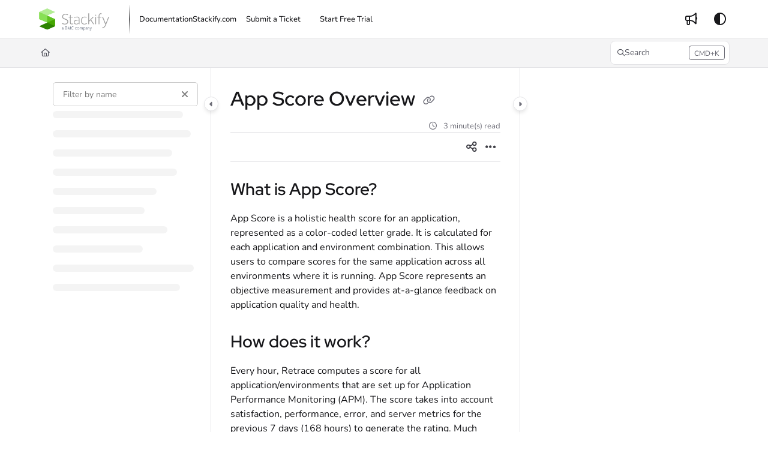

--- FILE ---
content_type: text/html; charset=utf-8
request_url: https://docs.stackify.com/docs/appscore
body_size: 68976
content:
<!--
  _____   ____   _____ _    _ __  __ ______ _   _ _______ ____    __   ___  
 |  __ \ / __ \ / ____| |  | |  \/  |  ____| \ | |__   __|___ \  / /  / _ \ 
 | |  | | |  | | |    | |  | | \  / | |__  |  \| |  | |    __) |/ /_ | | | |
 | |  | | |  | | |    | |  | | |\/| |  __| | . ` |  | |   |__ <| '_ \| | | |
 | |__| | |__| | |____| |__| | |  | | |____| |\  |  | |   ___) | (_) | |_| |
 |_____/ \____/ \_____|\____/|_|  |_|______|_| \_|  |_|  |____/ \___/ \___/ 
                                                                            
 This site is powered by Document360 (https://www.document360.com), a self-service knowledge base platform.--><!DOCTYPE html><html lang="en" style="--primary-light: #44a600; --primary-light-color: #ffffff; --primary-dark: #44a600; --primary-dark-color: #ffffff; --body-font-family: Nunito; --heading-font-family: Red Hat Display; --article-content-font-family: Nunito; --link-color: #0065FF; --link-hover-color: #0052CC; --link-visited-color: #86198F; --link-color-dark: #0065FF; --link-hover-color-dark: #0052CC; --link-visited-color-dark: #86198F; --border-radius: 8px; --customstatusbackgroundcolor: #8DBACF; --customstatusforegroundcolor: #fff;" data-bs-theme="light"><head>
      <meta charset="utf-8">
      <title>Retrace App Score</title>
      <base href="/">
      <meta name="viewport" content="width=device-width, initial-scale=1, shrink-to-fit=no">

      <script src="https://cdnjs.cloudflare.com/ajax/libs/jquery/3.7.1/jquery.min.js" integrity="sha384-1H217gwSVyLSIfaLxHbE7dRb3v4mYCKbpQvzx0cegeju1MVsGrX5xXxAvs/HgeFs" crossorigin="anonymous" referrerpolicy="no-referrer"></script>
      <script src="https://challenges.cloudflare.com/turnstile/v0/api.js" crossorigin="anonymous" async="" referrerpolicy="no-referrer" defer="">
            </script>
<link rel="stylesheet" href="https://cdn.document360.io/site2/browser/20260118.1/styles-IMPYLGKI.css" crossorigin="anonymous" integrity="sha384-6IkpHcu+r8ciT0eTb21mF7QztBm4QwGMmKjXC6AwHyv0AiKjUpUjyWYUuqh1PDE2"><meta http-equiv="Content-Security-Policy" content=""><link href="https://cdn.document360.io/fonts/fontawesome/v6/brands.min.css" rel="stylesheet"><link href="https://cdn.document360.io/fonts/fontawesome/v6/duotone.min.css" rel="stylesheet"><link href="https://cdn.document360.io/fonts/fontawesome/v6/fontawesome.min.css" rel="stylesheet"><link href="https://cdn.document360.io/fonts/fontawesome/v6/light.min.css" rel="stylesheet"><link href="https://cdn.document360.io/fonts/fontawesome/v6/regular.min.css" rel="stylesheet"><link href="https://cdn.document360.io/fonts/fontawesome/v6/sharp-light.min.css" rel="stylesheet"><link href="https://cdn.document360.io/fonts/fontawesome/v6/sharp-regular.min.css" rel="stylesheet"><link href="https://cdn.document360.io/fonts/fontawesome/v6/sharp-solid.min.css" rel="stylesheet"><link href="https://cdn.document360.io/fonts/fontawesome/v6/solid.min.css" rel="stylesheet"><link href="https://cdn.document360.io/fonts/fontawesome/v6/thin.min.css" rel="stylesheet"><link href="https://cdn.document360.io/fonts/fontawesome/v6/v4-font-face.min.css" rel="stylesheet"><link href="https://cdn.document360.io/fonts/fontawesome/v6/v4-shims.min.css" rel="stylesheet"><link href="https://cdn.document360.io/fonts/fontawesome/v6/v5-font-face.min.css" rel="stylesheet"><link href="https://cdn.document360.io/fonts/fontawesome/custom-icons.min.css?release=release-v11.12.2" rel="stylesheet"><style ng-app-id="serverApp">.toast-container[_ngcontent-serverApp-c1796701743]{z-index:1200}</style><style ng-app-id="serverApp">.scroll-to-top[_ngcontent-serverApp-c1815714907]{position:fixed;bottom:85px;cursor:pointer;right:25px;width:40px;height:40px;border-radius:50%;background-color:#a0a0aa;color:#fff;font-size:1.25rem;text-align:center;line-height:40px;opacity:0;transition:all .2s ease-in-out}.scroll-to-top.behind-cookie-consent[_ngcontent-serverApp-c1815714907]{z-index:1}.scroll-to-top.no-cookie-consent[_ngcontent-serverApp-c1815714907]{z-index:999999999}.show-scrollTop[_ngcontent-serverApp-c1815714907]{opacity:1}</style><link href="https://cdn.document360.io/fonts/google_fonts/css/fonts.css" rel="stylesheet" async=""><link rel="icon" type="image/png" href="https://cdn.document360.io/3fcaf473-a1ef-4778-aa2c-fd28411c2b01/Images/Setting/b0a2b78e-0347-44c8-ba1e-27e00af62546.png"><style ng-app-id="serverApp">[_ngcontent-serverApp-c2425853278]:root{--listBulletFont: "Inter";--listBulletWeight: normal}[_ngcontent-serverApp-c2425853278]:root{--h1-font-min: 24px;--h1-font-pref: 1.375rem;--h1-font-vw: 1.5vw;--h1-font-max: 32px;--h1-line-height: 54px;--h2-font-min: 21px;--h2-font-pref: 1.325rem;--h2-font-vw: .9vw;--h2-font-max: 28px;--h2-line-height: 42px;--h3-font-min: 18px;--h3-font-pref: 1.3rem;--h3-font-vw: .6vw;--h3-font-max: 24px;--h3-line-height: 36px;--h4-font-min: 15px;--h4-font-pref: 1.275rem;--h4-font-vw: .3vw;--h4-font-max: 20px;--h4-line-height: 30px;--h5-font-min: 14.4px;--h5-font-pref: 1.25rem;--h5-font-vw: .15vw;--h5-font-max: 16px;--h5-line-height: 27px;--h6-font-min: 12px;--h6-font-pref: 1rem;--h6-font-vw: .1vw;--h6-font-max: 12px;--h6-line-height: 24px;--p-font-min: 16px;--p-font-pref: 1rem;--p-font-max: 16px;--p-line-height: 24px;--heading-margin-bottom: 0px;--heading-font-weight: 600;--p-font-weight: 400;--font-margin-bottom: 8px;--font-margin-top-calc: 12px;--default-margin-bottom: 0px;--default-margin-top: 16px}.cookie-consent-cont[_ngcontent-serverApp-c2425853278]{padding:10px 15px;z-index:9999}.cookie-consent-cont.cookie-light-theme[_ngcontent-serverApp-c2425853278]{background-color:#e4e4e7;color:#51525c}.cookie-consent-cont.cookie-light-theme[_ngcontent-serverApp-c2425853278]   a[_ngcontent-serverApp-c2425853278]{color:#51525c;font-weight:600;text-decoration:underline}.cookie-consent-cont.cookie-light-theme[_ngcontent-serverApp-c2425853278]   a[_ngcontent-serverApp-c2425853278]:hover{text-decoration:none}.cookie-consent-cont.cookie-light-theme.cookie-pop-up[_ngcontent-serverApp-c2425853278]{border:1px solid rgba(0,0,0,.2)}.cookie-consent-cont.cookie-light-theme.bottom[_ngcontent-serverApp-c2425853278]{border-top:rgba(0,0,0,.2) solid 1px}.cookie-consent-cont.cookie-light-theme.top[_ngcontent-serverApp-c2425853278]{border-bottom:rgba(0,0,0,.2) solid 1px}.cookie-consent-cont.cookie-dark-theme[_ngcontent-serverApp-c2425853278]{background-color:#444;color:#fff}.cookie-consent-cont.cookie-dark-theme[_ngcontent-serverApp-c2425853278]   a[_ngcontent-serverApp-c2425853278]{color:#fff;font-weight:600;text-decoration:underline}.cookie-consent-cont.cookie-dark-theme[_ngcontent-serverApp-c2425853278]   a[_ngcontent-serverApp-c2425853278]:hover{text-decoration:none}.cookie-consent-cont.cookie-dark-theme.cookie-pop-up[_ngcontent-serverApp-c2425853278]{border:1px solid rgba(0,0,0,.9)}.cookie-consent-cont.cookie-dark-theme.bottom[_ngcontent-serverApp-c2425853278]{border-top:rgba(0,0,0,.9) solid 1px}.cookie-consent-cont.cookie-dark-theme.top[_ngcontent-serverApp-c2425853278]{border-bottom:rgba(0,0,0,.9) solid 1px}.cookie-consent-cont.cookie-custom-theme[_ngcontent-serverApp-c2425853278]{background-color:#ccc;color:var(--body-bg)}.cookie-consent-cont.cookie-custom-theme[_ngcontent-serverApp-c2425853278]   a[_ngcontent-serverApp-c2425853278]{color:inherit;font-weight:600;text-decoration:underline}.cookie-consent-cont.cookie-custom-theme[_ngcontent-serverApp-c2425853278]   a[_ngcontent-serverApp-c2425853278]:hover{text-decoration:none}.cookie-consent-cont[_ngcontent-serverApp-c2425853278]   .preview-close-icon[_ngcontent-serverApp-c2425853278]{position:absolute;top:-10px;right:-10px;border:var(--body-bg) solid 1px;background:var(--border-color);color:var(--body-bg);width:25px;height:25px;padding:0;border-radius:50%;font-size:.75rem}.cookie-consent-cont.cookie-bar[_ngcontent-serverApp-c2425853278]{position:fixed;left:0;right:0;display:flex;align-items:center;justify-content:center}.cookie-consent-cont.cookie-bar[_ngcontent-serverApp-c2425853278]   .content[_ngcontent-serverApp-c2425853278]{flex:1;margin-right:25px}.cookie-consent-cont.cookie-bar.bottom[_ngcontent-serverApp-c2425853278]{bottom:0}.cookie-consent-cont.cookie-bar.bottom[_ngcontent-serverApp-c2425853278]   .preview-close-icon[_ngcontent-serverApp-c2425853278]{top:-14px;right:0}.cookie-consent-cont.cookie-bar.top[_ngcontent-serverApp-c2425853278]{top:0}.cookie-consent-cont.cookie-bar.top[_ngcontent-serverApp-c2425853278]   .preview-close-icon[_ngcontent-serverApp-c2425853278]{top:auto;bottom:-14px;right:0}.cookie-consent-cont.cookie-pop-up[_ngcontent-serverApp-c2425853278]{position:fixed;width:450px;max-width:90%}.cookie-consent-cont.cookie-pop-up[_ngcontent-serverApp-c2425853278]   .content[_ngcontent-serverApp-c2425853278]{padding:0}.cookie-consent-cont.cookie-pop-up[_ngcontent-serverApp-c2425853278]   .cookie-close[_ngcontent-serverApp-c2425853278]{margin-bottom:5px}.cookie-consent-cont.cookie-pop-up[_ngcontent-serverApp-c2425853278]   .cookie-dismiss[_ngcontent-serverApp-c2425853278]{position:absolute;top:0;right:0;margin:.2rem}.cookie-consent-cont.cookie-pop-up.bottom-left[_ngcontent-serverApp-c2425853278]{left:15px;bottom:15px}.cookie-consent-cont.cookie-pop-up.bottom-right[_ngcontent-serverApp-c2425853278]{right:15px;bottom:15px}.cookie-consent-cont.cookie-pop-up.bottom-center[_ngcontent-serverApp-c2425853278]{left:50%;margin-left:-220px;bottom:15px}.cookie-consent-cont.cookie-pop-up.top-left[_ngcontent-serverApp-c2425853278]{left:15px;top:15px}.cookie-consent-cont.cookie-pop-up.top-right[_ngcontent-serverApp-c2425853278]{right:15px;top:15px}.cookie-consent-cont.cookie-pop-up.top-center[_ngcontent-serverApp-c2425853278]{left:50%;margin-left:-220px;top:15px}.cookie-consent-cont[_ngcontent-serverApp-c2425853278]   .cookie-close[_ngcontent-serverApp-c2425853278]{border:none;cursor:pointer;padding:.285rem .75rem;font-weight:400;border-radius:.115rem;display:inline-block;border-radius:var(--border-radius)}.cookie-consent-cont[_ngcontent-serverApp-c2425853278]   .cookie-close.cookie-light-theme[_ngcontent-serverApp-c2425853278]{background-color:#26272b;color:#fff}.cookie-consent-cont[_ngcontent-serverApp-c2425853278]   .cookie-close.cookie-light-theme.cookie-close-icon[_ngcontent-serverApp-c2425853278]{color:#51525c;background-color:transparent}.cookie-consent-cont[_ngcontent-serverApp-c2425853278]   .cookie-close.cookie-dark-theme[_ngcontent-serverApp-c2425853278]{background-color:#151515;color:#fff}.cookie-consent-cont[_ngcontent-serverApp-c2425853278]   .cookie-close.cookie-dark-theme.cookie-close-icon[_ngcontent-serverApp-c2425853278]{color:#fff;background-color:transparent}.cookie-consent-cont[_ngcontent-serverApp-c2425853278]   .cookie-close.cookie-close-content[_ngcontent-serverApp-c2425853278]{background-color:transparent;color:var(--site-link-color);text-decoration:underline;font-weight:600}.cookie-consent-cont[_ngcontent-serverApp-c2425853278]   .cookie-close.cookie-close-content[_ngcontent-serverApp-c2425853278]:hover{text-decoration:none;color:var(--site-link-hover-color)}.cookie-consent-cont[_ngcontent-serverApp-c2425853278]   .cookie-close.cookie-close-content[_ngcontent-serverApp-c2425853278]:visited{color:var(--site-link-visited-color)}[dir=rtl][_nghost-serverApp-c2425853278]   .cookie-consent-cont.cookie-pop-up[_ngcontent-serverApp-c2425853278]   .cookie-dismiss[_ngcontent-serverApp-c2425853278], [dir=rtl]   [_nghost-serverApp-c2425853278]   .cookie-consent-cont.cookie-pop-up[_ngcontent-serverApp-c2425853278]   .cookie-dismiss[_ngcontent-serverApp-c2425853278]{left:0;right:auto}</style><style id="global-custom-css">h4 {
    color: #63c322;
}

#articleContent img {
    display: block;
}

#articleContent blockquote {
    border-left: 5px solid #a0db7a;
}

#articleContent img {
    border: 10px solid whitesmoke;
}

/*Global CSS*/

.resources-section .toc-accordion {
    border-left: none !important;
}

.resources-section .toc-accordion .ng-scroll-content>ul {
    border-left: 1px solid var(--border-color);
}

/*Hero Section*/
.hero-section h1 {
    line-height: 1.3;
}

.hero-section .text-area {
    font-size: 1.0625rem;
}

@media (max-width: 576px) {
    .hero-section .text-area {
        font-size: 0.875rem;
    }
}

/*Multicard Section*/
[data-bs-theme="dark"] .multicolumn-card-content .action-card {
    background: var(--header-secondary-bg);
}

[data-bs-theme="dark"] .multicolumn-card-content .info-card {
    background: var(--header-secondary-bg);
}

.multicolumn-card-content .info-card {
    box-shadow: 1px 1px 15px 0 #00000026;
}

/*Based on the font selection below css needed*/
.category-index-page .category-index-list .page-content {
    font-size: 0.9375rem;
    line-height: 1.7;
    padding-bottom: 10px;
}

.category-index-page .category-index-list .page-info li {
    font-size: 0.875rem !important;
}

.article-info .article-info-top li {
    font-size: 0.8125rem !important;
}

/*Set default font color for call outs*/
#articleContent #callout-container {
    color: #18181b;
}

/*Set anger tag colors for all the section like callouts article content*/
#articleContent a {
    color: var(--site-link-color);
}

#articleContent a:hover {
    color: var(--site-link-hover-color);
}

#articleContent a:visited {
    color: var(--site-link-visited-color);
}

@media screen and (max-width: 768px) {
    .sticky-top .sticky-content .sticky-article-title {
        margin-top: 0px !important;
    }
}

/*Multi card*/
.multicolumn-card-content .card-details h3 {
    font-size: 1.125rem;
}</style><style ng-app-id="serverApp">.sandbox-bar[_ngcontent-serverApp-c3289117037]{background-color:#d0e9fb;text-align:center;justify-content:space-between;padding:5px 14px;border-radius:3px;color:#000}</style><style ng-app-id="serverApp">[_nghost-serverApp-c3898142783]{max-height:64px;display:block;background-color:var(--header-bg-color, var(--body-bg))}[_nghost-serverApp-c3898142783]   .primary-nav-bar-container[_ngcontent-serverApp-c3898142783]{position:relative}[_nghost-serverApp-c3898142783]   .primary-nav-bar-container[_ngcontent-serverApp-c3898142783]   .nav-bar.primary-nav-bar[_ngcontent-serverApp-c3898142783]{padding-top:8px;padding-bottom:8px;height:64px;display:flex;align-items:stretch;position:relative}[_nghost-serverApp-c3898142783]   .primary-nav-bar-container[_ngcontent-serverApp-c3898142783]:after{content:"";height:1px;position:absolute;bottom:0;left:0;right:0;background-color:var(--header-secondary-border-color)}  .show-help-navigate{display:none;position:absolute;background-color:var(--tooltip-bg);color:var(--body-bg);z-index:9;border-radius:8px;padding:6px 0;width:150px;right:0;top:36px;text-align:center;opacity:.9}  .show-help-navigate.show{display:block}.center-layout[_nghost-serverApp-c3898142783]   .primary-nav-bar-container[_ngcontent-serverApp-c3898142783], .center-layout   [_nghost-serverApp-c3898142783]   .primary-nav-bar-container[_ngcontent-serverApp-c3898142783]{display:flex;justify-content:center}</style><style ng-app-id="serverApp">.nav-r[_ngcontent-serverApp-c2927818516]{display:flex;flex:1 1 auto;justify-content:flex-end}</style><style ng-app-id="serverApp">[_nghost-serverApp-c4226886339]{display:flex;align-items:center}[_nghost-serverApp-c4226886339]   .nav-bar-brand[_ngcontent-serverApp-c4226886339]{flex:0 0 auto;margin:0 32px 0 0;text-decoration:none;max-width:270px;position:relative}[_nghost-serverApp-c4226886339]   .nav-bar-brand[_ngcontent-serverApp-c4226886339]   img[_ngcontent-serverApp-c4226886339]{max-height:48px;min-height:22px;max-width:270px;vertical-align:middle}[_nghost-serverApp-c4226886339]   .nav-bar-brand[_ngcontent-serverApp-c4226886339]   .brand-text[_ngcontent-serverApp-c4226886339]{line-height:26px;overflow:hidden;margin:0;font-size:1.125rem;font-weight:600;width:100%;white-space:nowrap;text-overflow:ellipsis;text-decoration:none}[_nghost-serverApp-c4226886339]   .nav-bar-brand[_ngcontent-serverApp-c4226886339]   a[_ngcontent-serverApp-c4226886339]{text-decoration:none!important;color:var(--primary);display:block}[_nghost-serverApp-c4226886339]   .skip-nav[_ngcontent-serverApp-c4226886339]{position:absolute;display:block;text-align:left;margin:0;padding:0}[_nghost-serverApp-c4226886339]   .skip-nav[_ngcontent-serverApp-c4226886339]   a[_ngcontent-serverApp-c4226886339]{display:inline-block;position:absolute;color:var(--site-link-color);top:0;opacity:0;background-color:var(--body-bg);border:var(--border-color) solid 1px;box-shadow:var(--ui-conponets-box-shadow) 0 25px 50px -6px;pointer-events:none}[_nghost-serverApp-c4226886339]   .skip-nav[_ngcontent-serverApp-c4226886339]   a[_ngcontent-serverApp-c4226886339]:focus, [_nghost-serverApp-c4226886339]   .skip-nav[_ngcontent-serverApp-c4226886339]   a[_ngcontent-serverApp-c4226886339]:active{left:-8px;opacity:1;top:8px;width:155px;height:auto;overflow:auto;padding:8px;border-radius:15px;text-align:center;font-weight:500;z-index:999;pointer-events:auto}[dir=rtl][_nghost-serverApp-c4226886339]   .nav-bar-brand[_ngcontent-serverApp-c4226886339], [dir=rtl]   [_nghost-serverApp-c4226886339]   .nav-bar-brand[_ngcontent-serverApp-c4226886339]{margin:0 0 0 32px}[dir=rtl][_nghost-serverApp-c4226886339]   .skip-nav[_ngcontent-serverApp-c4226886339]   a[_ngcontent-serverApp-c4226886339]:focus, [dir=rtl]   [_nghost-serverApp-c4226886339]   .skip-nav[_ngcontent-serverApp-c4226886339]   a[_ngcontent-serverApp-c4226886339]:focus, [dir=rtl][_nghost-serverApp-c4226886339]   .skip-nav[_ngcontent-serverApp-c4226886339]   a[_ngcontent-serverApp-c4226886339]:active, [dir=rtl]   [_nghost-serverApp-c4226886339]   .skip-nav[_ngcontent-serverApp-c4226886339]   a[_ngcontent-serverApp-c4226886339]:active{left:auto;right:-8px}</style><style ng-app-id="serverApp">[_nghost-serverApp-c760496499]{display:flex;align-items:center}[_nghost-serverApp-c760496499]   .nav-profile[_ngcontent-serverApp-c760496499]{display:flex;flex-direction:column;justify-content:flex-end}[_nghost-serverApp-c760496499]   .nav-profile[_ngcontent-serverApp-c760496499]   .profile-btn[_ngcontent-serverApp-c760496499]{width:32px;height:32px;padding:0;border-radius:50%;display:flex;align-items:center;gap:12px;overflow:hidden;border:none;background:transparent}[_nghost-serverApp-c760496499]   .nav-profile[_ngcontent-serverApp-c760496499]   .profile-btn[_ngcontent-serverApp-c760496499]   .profile-content[_ngcontent-serverApp-c760496499]   .user-name[_ngcontent-serverApp-c760496499]{font-size:.8125rem;font-weight:500}[_nghost-serverApp-c760496499]   .nav-profile[_ngcontent-serverApp-c760496499]   .profile-btn[_ngcontent-serverApp-c760496499]   img[_ngcontent-serverApp-c760496499]{width:32px;height:32px;border-radius:50%}.mobile-view[_nghost-serverApp-c760496499]   .nav-profile[_ngcontent-serverApp-c760496499]{overflow:hidden}.mobile-view[_nghost-serverApp-c760496499]   .nav-profile[_ngcontent-serverApp-c760496499]   .profile-btn[_ngcontent-serverApp-c760496499]{width:100%;height:auto;padding:5px}.mobile-view[_nghost-serverApp-c760496499]   .nav-profile[_ngcontent-serverApp-c760496499]   .profile-btn[_ngcontent-serverApp-c760496499]   .profile-content[_ngcontent-serverApp-c760496499]{overflow:hidden}.nav-bar-profile[_ngcontent-serverApp-c760496499]   .profile-details[_ngcontent-serverApp-c760496499]{display:flex;align-items:center;padding:0rem 1rem;margin-bottom:12px;gap:16px}.nav-bar-profile[_ngcontent-serverApp-c760496499]   .profile-details[_ngcontent-serverApp-c760496499]   .profile-avatar[_ngcontent-serverApp-c760496499]{width:64px;flex:0 0 64px;height:64px;border-radius:50%;overflow:hidden}.nav-bar-profile[_ngcontent-serverApp-c760496499]   .profile-details[_ngcontent-serverApp-c760496499]   .profile-avatar[_ngcontent-serverApp-c760496499]   img[_ngcontent-serverApp-c760496499]{width:64px;height:64px;object-fit:cover;object-position:center}.nav-bar-profile[_ngcontent-serverApp-c760496499]   .profile-details[_ngcontent-serverApp-c760496499]   .profile-content[_ngcontent-serverApp-c760496499]{flex:1;overflow:hidden;gap:4px;display:flex;flex-direction:column}.nav-bar-profile[_ngcontent-serverApp-c760496499]   .profile-details[_ngcontent-serverApp-c760496499]   .profile-content[_ngcontent-serverApp-c760496499]   .user-name[_ngcontent-serverApp-c760496499]{font-size:1rem;font-weight:500}.nav-bar-profile[_ngcontent-serverApp-c760496499]   .portal-link[_ngcontent-serverApp-c760496499]{display:flex;gap:12px}.nav-bar-profile[_ngcontent-serverApp-c760496499]   .portal-link[_ngcontent-serverApp-c760496499]   .document360-icon[_ngcontent-serverApp-c760496499]{flex:0 0 16px;width:16px}.nav-bar-profile[_ngcontent-serverApp-c760496499]   .portal-link[_ngcontent-serverApp-c760496499]   .document360-icon[_ngcontent-serverApp-c760496499]   svg[_ngcontent-serverApp-c760496499]{width:16px;fill:#8852f5}.nav-bar-profile[_ngcontent-serverApp-c760496499]   a[_ngcontent-serverApp-c760496499]{justify-content:space-between}.nav-bar-profile[_ngcontent-serverApp-c760496499]   a[_ngcontent-serverApp-c760496499]:visited{color:inherit}</style><style ng-app-id="serverApp">[_nghost-serverApp-c2481267116]   .nav-bar-nav[_ngcontent-serverApp-c2481267116]{display:flex;align-items:center}[_nghost-serverApp-c2481267116]   .nav-bar-nav[_ngcontent-serverApp-c2481267116]   ul[_ngcontent-serverApp-c2481267116]{margin:0;padding:0;display:flex;gap:24px;align-items:center}[_nghost-serverApp-c2481267116]   .nav-bar-nav[_ngcontent-serverApp-c2481267116]   ul[_ngcontent-serverApp-c2481267116]   li[_ngcontent-serverApp-c2481267116]{display:inline-block;vertical-align:middle;padding:0;margin:0;position:relative}[_nghost-serverApp-c2481267116]   .nav-bar-nav[_ngcontent-serverApp-c2481267116]   ul[_ngcontent-serverApp-c2481267116]   li[_ngcontent-serverApp-c2481267116]   a[_ngcontent-serverApp-c2481267116]{color:var(--header-font-color, var(--body-color));text-decoration:none;font-weight:500;display:block;cursor:pointer}[_nghost-serverApp-c2481267116]   .nav-bar-nav[_ngcontent-serverApp-c2481267116]   ul[_ngcontent-serverApp-c2481267116]   li[_ngcontent-serverApp-c2481267116]   a[_ngcontent-serverApp-c2481267116]:hover{color:var(--header-font-color, var(--body-color));text-decoration:underline}[_nghost-serverApp-c2481267116]   .nav-bar-nav[_ngcontent-serverApp-c2481267116]   ul[_ngcontent-serverApp-c2481267116]   li[_ngcontent-serverApp-c2481267116]   a.btn[_ngcontent-serverApp-c2481267116]:hover{background-color:var(--header-hover-color)}[_nghost-serverApp-c2481267116]   .nav-bar-nav[_ngcontent-serverApp-c2481267116]   ul[_ngcontent-serverApp-c2481267116]   li[_ngcontent-serverApp-c2481267116]   a.action-item[_ngcontent-serverApp-c2481267116]{padding:6px 16px;border-radius:var(--border-radius)}[_nghost-serverApp-c2481267116]   .nav-bar-nav[_ngcontent-serverApp-c2481267116]   ul[_ngcontent-serverApp-c2481267116]   li[_ngcontent-serverApp-c2481267116]   a.action-item[_ngcontent-serverApp-c2481267116]:hover{text-decoration:none}[_nghost-serverApp-c2481267116]   .nav-bar-nav[_ngcontent-serverApp-c2481267116]   ul[_ngcontent-serverApp-c2481267116]   li.acknowledge-list[_ngcontent-serverApp-c2481267116]:empty{display:none}[_nghost-serverApp-c2481267116]   .nav-bar-nav[_ngcontent-serverApp-c2481267116]   ul[_ngcontent-serverApp-c2481267116]   li.acknowledge-list[_ngcontent-serverApp-c2481267116]   .acknowledge-icon[_ngcontent-serverApp-c2481267116]{display:flex;justify-content:center;align-items:center;gap:4px;min-width:32px;text-decoration:none;color:var(--header-font-color, var(--body-color))}[_nghost-serverApp-c2481267116]   .nav-bar-nav[_ngcontent-serverApp-c2481267116]   ul[_ngcontent-serverApp-c2481267116]   li.acknowledge-list[_ngcontent-serverApp-c2481267116]   .acknowledge-icon.contains-badge[_ngcontent-serverApp-c2481267116]{width:auto;padding:0 .25rem!important}[_nghost-serverApp-c2481267116]   .nav-bar-nav[_ngcontent-serverApp-c2481267116]   ul[_ngcontent-serverApp-c2481267116]   li.acknowledge-list[_ngcontent-serverApp-c2481267116]   .acknowledge-icon[_ngcontent-serverApp-c2481267116]:hover{background-color:var(--header-hover-color)}[_nghost-serverApp-c2481267116]   .nav-bar-nav[_ngcontent-serverApp-c2481267116]   ul[_ngcontent-serverApp-c2481267116]   li.acknowledge-list[_ngcontent-serverApp-c2481267116]   .acknowledge-icon[_ngcontent-serverApp-c2481267116]   .tool-tip[_ngcontent-serverApp-c2481267116]   .tooltip-inner[_ngcontent-serverApp-c2481267116]{max-width:900px}[_nghost-serverApp-c2481267116]   .nav-bar-nav[_ngcontent-serverApp-c2481267116]   ul[_ngcontent-serverApp-c2481267116]   li.acknowledge-list[_ngcontent-serverApp-c2481267116]   .acknowledge-icon[_ngcontent-serverApp-c2481267116]   .notification-badge[_ngcontent-serverApp-c2481267116]{height:20px;width:auto;background-color:#de350b;border-radius:4px;font-size:.8125rem;color:#fff}[_nghost-serverApp-c2481267116]   .nav-bar-nav.nav-l[_ngcontent-serverApp-c2481267116]{padding:0 0 0 16px}[_nghost-serverApp-c2481267116]   .nav-bar-nav.nav-r[_ngcontent-serverApp-c2481267116]{flex:1 1 auto;display:flex;justify-content:flex-end}[dir=rtl][_nghost-serverApp-c2481267116]   .nav-bar-nav.nav-l[_ngcontent-serverApp-c2481267116], [dir=rtl]   [_nghost-serverApp-c2481267116]   .nav-bar-nav.nav-l[_ngcontent-serverApp-c2481267116]{padding:0 16px 0 0}[dir=rtl][_nghost-serverApp-c2481267116]   .nav-bar-nav.nav-l.divider[_ngcontent-serverApp-c2481267116], [dir=rtl]   [_nghost-serverApp-c2481267116]   .nav-bar-nav.nav-l.divider[_ngcontent-serverApp-c2481267116]{border-left-width:0px;border-right-width:1px}.blade   [_nghost-serverApp-c2481267116]   .nav-bar-nav[_ngcontent-serverApp-c2481267116]{display:block}.blade   [_nghost-serverApp-c2481267116]   .nav-bar-nav.divider[_ngcontent-serverApp-c2481267116]{border:0}.blade   [_nghost-serverApp-c2481267116]   .nav-bar-nav.nav-l[_ngcontent-serverApp-c2481267116], .blade   [_nghost-serverApp-c2481267116]   .nav-bar-nav.nav-r[_ngcontent-serverApp-c2481267116]{padding:0;margin:0}.blade   [_nghost-serverApp-c2481267116]   .nav-bar-nav[_ngcontent-serverApp-c2481267116]   ul[_ngcontent-serverApp-c2481267116]{justify-content:flex-start;flex-direction:column;gap:24px}.blade   [_nghost-serverApp-c2481267116]   .nav-bar-nav[_ngcontent-serverApp-c2481267116]   ul[_ngcontent-serverApp-c2481267116]   li[_ngcontent-serverApp-c2481267116]{width:100%}.blade   [_nghost-serverApp-c2481267116]   .nav-bar-nav[_ngcontent-serverApp-c2481267116]   ul[_ngcontent-serverApp-c2481267116]   li[_ngcontent-serverApp-c2481267116]   .action-item[_ngcontent-serverApp-c2481267116]{text-align:center;padding:.5rem 1rem}</style><style ng-app-id="serverApp">.toggle-icon-none[_ngcontent-serverApp-c2850397783]{color:var(--header-font-color, var(--body-color))}.toggle-icon-none[_ngcontent-serverApp-c2850397783]:hover{background-color:var(--header-hover-color)}.secondary-nav-bar[_nghost-serverApp-c2850397783]   .toggle-icon-none[_ngcontent-serverApp-c2850397783], .secondary-nav-bar   [_nghost-serverApp-c2850397783]   .toggle-icon-none[_ngcontent-serverApp-c2850397783]{color:var(--body-color)}.secondary-nav-bar[_nghost-serverApp-c2850397783]   .toggle-icon-none[_ngcontent-serverApp-c2850397783]:hover, .secondary-nav-bar   [_nghost-serverApp-c2850397783]   .toggle-icon-none[_ngcontent-serverApp-c2850397783]:hover{background-color:var(--header-hover-color)}</style><style ng-app-id="serverApp">.project-workspace[_ngcontent-serverApp-c3590787913]{display:flex;align-items:center;padding:0 16px}.project-workspace[_ngcontent-serverApp-c3590787913]   .project-workspace-btn[_ngcontent-serverApp-c3590787913]{max-width:200px;overflow:hidden;text-overflow:ellipsis;color:var(--header-font-color, var(--body-color))}.project-workspace[_ngcontent-serverApp-c3590787913]   .project-workspace-btn[_ngcontent-serverApp-c3590787913]   i[_ngcontent-serverApp-c3590787913]{color:var(--header-font-color, var(--body-color))!important}.project-workspace[_ngcontent-serverApp-c3590787913]   .project-workspace-btn[_ngcontent-serverApp-c3590787913]:hover, .project-workspace[_ngcontent-serverApp-c3590787913]   .project-workspace-btn.show[_ngcontent-serverApp-c3590787913]{background-color:var(--header-hover-color)}.workspace-status[_ngcontent-serverApp-c3590787913]{font-size:.75rem;padding:1px 7px;border-radius:4px;margin-left:5px;height:22px}.workspace-status.beta[_ngcontent-serverApp-c3590787913]{background-color:#b3d4ffcc;color:#172554}.workspace-status.deprecated[_ngcontent-serverApp-c3590787913]{background-color:#ffbdadcc;color:#450a0a}.blade   [_nghost-serverApp-c3590787913]   .project-workspace[_ngcontent-serverApp-c3590787913]{padding:0;margin:0 0 24px;border:1px solid var(--border-color);border-radius:var(--border-radius);height:auto;overflow:hidden;display:block}.blade   [_nghost-serverApp-c3590787913]   .project-workspace[_ngcontent-serverApp-c3590787913]   .project-workspace-btn[_ngcontent-serverApp-c3590787913]{max-width:100%}.blade   [_nghost-serverApp-c3590787913]   .project-workspace[_ngcontent-serverApp-c3590787913]   .dropdown-toggle[_ngcontent-serverApp-c3590787913]{width:100%;text-align:left}[dir=rtl][_nghost-serverApp-c3590787913]   .project-workspace.divider[_ngcontent-serverApp-c3590787913], [dir=rtl]   [_nghost-serverApp-c3590787913]   .project-workspace.divider[_ngcontent-serverApp-c3590787913]{border-left-width:0px;border-right-width:1px}[dir=rtl].blade   [_nghost-serverApp-c3590787913]   .project-workspace[_ngcontent-serverApp-c3590787913]   .dropdown-toggle[_ngcontent-serverApp-c3590787913], [dir=rtl]   .blade   [_nghost-serverApp-c3590787913]   .project-workspace[_ngcontent-serverApp-c3590787913]   .dropdown-toggle[_ngcontent-serverApp-c3590787913], .blade   [dir=rtl]   [_nghost-serverApp-c3590787913]   .project-workspace[_ngcontent-serverApp-c3590787913]   .dropdown-toggle[_ngcontent-serverApp-c3590787913]{text-align:right}  .project-version-dropdown .dropdown-menu{max-height:320px;overflow-y:auto}  .project-version-dropdown .dropdown-item{padding-right:40px}  [dir=rtl] .dropdown-item{padding-right:auto;padding-left:40px}</style><style ng-app-id="serverApp">.project-language[_ngcontent-serverApp-c4087391023]{margin:0 0 0 16px}.project-language[_ngcontent-serverApp-c4087391023]   .project-language-btn[_ngcontent-serverApp-c4087391023]{max-width:180px;overflow:hidden;text-overflow:ellipsis;color:var(--header-font-color, var(--body-color))}.project-language[_ngcontent-serverApp-c4087391023]   .project-language-btn[_ngcontent-serverApp-c4087391023]:hover, .project-language[_ngcontent-serverApp-c4087391023]   .project-language-btn.show[_ngcontent-serverApp-c4087391023]{background-color:var(--header-hover-color)}[dir=rtl][_nghost-serverApp-c4087391023]   .project-language[_ngcontent-serverApp-c4087391023], [dir=rtl]   [_nghost-serverApp-c4087391023]   .project-language[_ngcontent-serverApp-c4087391023]{margin:0 16px 0 0}.blade   [_nghost-serverApp-c4087391023]   .project-language[_ngcontent-serverApp-c4087391023]{padding:0;margin:0 0 24px;border:1px solid var(--border-color);border-radius:var(--border-radius);height:auto;overflow:hidden}.blade   [_nghost-serverApp-c4087391023]   .project-language[_ngcontent-serverApp-c4087391023]   .project-language-btn[_ngcontent-serverApp-c4087391023]{max-width:100%}.blade   [_nghost-serverApp-c4087391023]   .project-language[_ngcontent-serverApp-c4087391023]   .dropdown-toggle[_ngcontent-serverApp-c4087391023]{width:100%;text-align:left}[dir=rtl].blade   [_nghost-serverApp-c4087391023]   .project-language[_ngcontent-serverApp-c4087391023]   .dropdown-toggle[_ngcontent-serverApp-c4087391023], [dir=rtl]   .blade   [_nghost-serverApp-c4087391023]   .project-language[_ngcontent-serverApp-c4087391023]   .dropdown-toggle[_ngcontent-serverApp-c4087391023], .blade   [dir=rtl]   [_nghost-serverApp-c4087391023]   .project-language[_ngcontent-serverApp-c4087391023]   .dropdown-toggle[_ngcontent-serverApp-c4087391023]{text-align:right}  .project-language-dropdown .dropdown-menu{max-height:320px;overflow-y:auto}  .project-language-dropdown .dropdown-item{padding-right:40px}  [dir=rtl] .dropdown-item{padding-right:auto;padding-left:40px}</style><style ng-app-id="serverApp">footer[_ngcontent-serverApp-c3793849005]{margin-top:1.5rem}.basic-footer[_ngcontent-serverApp-c3793849005]{padding:1.5rem 0px;background-color:var(--footer-theme-b-bg)}.basic-footer[_ngcontent-serverApp-c3793849005]   .basic-footer-inner[_ngcontent-serverApp-c3793849005]{display:flex;justify-content:space-between;align-items:center}.basic-footer[_ngcontent-serverApp-c3793849005]   .basic-footer-inner[_ngcontent-serverApp-c3793849005]   .basic-footer-l[_ngcontent-serverApp-c3793849005]   ul[_ngcontent-serverApp-c3793849005]{margin:0;padding:0;display:flex;gap:24px;flex-wrap:wrap}.basic-footer[_ngcontent-serverApp-c3793849005]   .basic-footer-inner[_ngcontent-serverApp-c3793849005]   .basic-footer-l[_ngcontent-serverApp-c3793849005]   ul[_ngcontent-serverApp-c3793849005]   li[_ngcontent-serverApp-c3793849005]{display:inline-block;vertical-align:middle;text-align:center}.basic-footer[_ngcontent-serverApp-c3793849005]   .basic-footer-inner[_ngcontent-serverApp-c3793849005]   .basic-footer-l[_ngcontent-serverApp-c3793849005]   ul[_ngcontent-serverApp-c3793849005]   li[_ngcontent-serverApp-c3793849005]   a[_ngcontent-serverApp-c3793849005]{color:var(--footer-theme-b-description);text-decoration:none;display:block}.basic-footer[_ngcontent-serverApp-c3793849005]   .basic-footer-inner[_ngcontent-serverApp-c3793849005]   .basic-footer-l[_ngcontent-serverApp-c3793849005]   ul[_ngcontent-serverApp-c3793849005]   li[_ngcontent-serverApp-c3793849005]   a[_ngcontent-serverApp-c3793849005]:hover{color:var(--footer-theme-b-text-hover);text-decoration:none}.basic-footer[_ngcontent-serverApp-c3793849005]   .basic-footer-inner[_ngcontent-serverApp-c3793849005]   .basic-footer-r[_ngcontent-serverApp-c3793849005]   ul[_ngcontent-serverApp-c3793849005]{margin:0;padding:0;display:flex;gap:24px}.basic-footer[_ngcontent-serverApp-c3793849005]   .basic-footer-inner[_ngcontent-serverApp-c3793849005]   .basic-footer-r[_ngcontent-serverApp-c3793849005]   ul[_ngcontent-serverApp-c3793849005]   li[_ngcontent-serverApp-c3793849005]{display:inline-block;vertical-align:middle;line-height:32px;text-align:center;width:35px;background:var(--footer-theme-b-bg);border-radius:1.094rem;border:1px solid var(--login-border-color)}.basic-footer[_ngcontent-serverApp-c3793849005]   .basic-footer-inner[_ngcontent-serverApp-c3793849005]   .basic-footer-r[_ngcontent-serverApp-c3793849005]   ul[_ngcontent-serverApp-c3793849005]   li[_ngcontent-serverApp-c3793849005]   a[_ngcontent-serverApp-c3793849005]{color:var(--footer-theme-b-description);text-decoration:none;display:block}.basic-footer[_ngcontent-serverApp-c3793849005]   .basic-footer-inner[_ngcontent-serverApp-c3793849005]   .basic-footer-r[_ngcontent-serverApp-c3793849005]   ul[_ngcontent-serverApp-c3793849005]   li[_ngcontent-serverApp-c3793849005]   a[_ngcontent-serverApp-c3793849005]:hover{color:var(--footer-theme-b-text-hover);text-decoration:none}</style><style ng-app-id="serverApp">[_nghost-serverApp-c1059602067]{display:block}[_nghost-serverApp-c1059602067]   .secondary-nav-bar-container[_ngcontent-serverApp-c1059602067]{border-bottom:var(--header-secondary-border-color) solid 1px}[_nghost-serverApp-c1059602067]   .secondary-nav-bar-container[_ngcontent-serverApp-c1059602067]   .nav-bar.secondary-nav-bar[_ngcontent-serverApp-c1059602067]{background-color:var(--header-secondary-bg);display:flex;align-items:center;height:48px}[_nghost-serverApp-c1059602067]   .secondary-nav-bar-container[_ngcontent-serverApp-c1059602067]   .nav-bar.secondary-nav-bar[_ngcontent-serverApp-c1059602067]   .divider[_ngcontent-serverApp-c1059602067]{margin:0 15px}[_nghost-serverApp-c1059602067]   .secondary-nav-bar-container[_ngcontent-serverApp-c1059602067]   .nav-bar.secondary-nav-bar[_ngcontent-serverApp-c1059602067]   .secondary-nav-bar-r[_ngcontent-serverApp-c1059602067]{margin-left:15px;flex:1 1 245px;display:flex;flex-direction:row;justify-content:flex-end;align-items:center}[_nghost-serverApp-c1059602067]   .secondary-nav-bar-container[_ngcontent-serverApp-c1059602067]   .nav-bar.secondary-nav-bar[_ngcontent-serverApp-c1059602067]   .secondary-nav-bar-r[_ngcontent-serverApp-c1059602067]   .search-box[_ngcontent-serverApp-c1059602067]{position:relative;display:flex;flex-wrap:wrap;align-items:center;height:40px;background-color:var(--body-bg);border:var(--border-color) solid 1px;width:100%;border-radius:var(--border-radius);justify-content:space-between;padding:7px;cursor:pointer}[_nghost-serverApp-c1059602067]   .secondary-nav-bar-container[_ngcontent-serverApp-c1059602067]   .nav-bar.secondary-nav-bar[_ngcontent-serverApp-c1059602067]   .secondary-nav-bar-r[_ngcontent-serverApp-c1059602067]   .search-box[_ngcontent-serverApp-c1059602067]   .search-icon[_ngcontent-serverApp-c1059602067]{color:var(--body-secondary-color-1);font-size:.75rem;white-space:nowrap;overflow:hidden;text-overflow:ellipsis;flex:1;display:flex;align-items:center;gap:12px}[_nghost-serverApp-c1059602067]   .secondary-nav-bar-container[_ngcontent-serverApp-c1059602067]   .nav-bar.secondary-nav-bar[_ngcontent-serverApp-c1059602067]   .secondary-nav-bar-r[_ngcontent-serverApp-c1059602067]   .search-box[_ngcontent-serverApp-c1059602067]   .search-icon[_ngcontent-serverApp-c1059602067]   .search-placeholder[_ngcontent-serverApp-c1059602067]{font-size:.875rem;line-height:22px;display:inline}[_nghost-serverApp-c1059602067]   .secondary-nav-bar-container[_ngcontent-serverApp-c1059602067]   .nav-bar.secondary-nav-bar[_ngcontent-serverApp-c1059602067]   .secondary-nav-bar-r[_ngcontent-serverApp-c1059602067]   .search-box[_ngcontent-serverApp-c1059602067]   .search-icon.search-button-type-icon[_ngcontent-serverApp-c1059602067]{justify-content:center}[_nghost-serverApp-c1059602067]   .scroll-by-button-container[_ngcontent-serverApp-c1059602067]{scroll-behavior:smooth;display:flex;align-items:center;overflow:hidden;width:100%;height:48px;padding:0 4px}[_nghost-serverApp-c1059602067]   .scroll-by-button-container[_ngcontent-serverApp-c1059602067]   .divider[_ngcontent-serverApp-c1059602067]{height:32px}[_nghost-serverApp-c1059602067]   .show-overlay[_ngcontent-serverApp-c1059602067]{position:relative}[_nghost-serverApp-c1059602067]   .show-overlay[_ngcontent-serverApp-c1059602067]:before{position:absolute;height:100%;width:100px;content:"";top:0;z-index:1;opacity:.8}[_nghost-serverApp-c1059602067]   .show-overlay.left[_ngcontent-serverApp-c1059602067]:before{left:calc(100% + 0px);background:linear-gradient(86deg,var(--header-secondary-bg) 0%,var(--header-secondary-bg) 100%)}[_nghost-serverApp-c1059602067]   .show-overlay.right[_ngcontent-serverApp-c1059602067]:before{right:calc(100% + 0px);background:linear-gradient(270deg,var(--header-secondary-bg) 0%,var(--header-secondary-bg) 100%)}.center-layout[_nghost-serverApp-c1059602067]   .secondary-nav-bar-container[_ngcontent-serverApp-c1059602067], .center-layout   [_nghost-serverApp-c1059602067]   .secondary-nav-bar-container[_ngcontent-serverApp-c1059602067]{background-color:var(--header-secondary-bg);border-bottom:var(--header-secondary-border-color) solid 1px;display:flex;justify-content:center}[dir=rtl][_nghost-serverApp-c1059602067]   .show-overlay[_ngcontent-serverApp-c1059602067]   i[_ngcontent-serverApp-c1059602067], [dir=rtl]   [_nghost-serverApp-c1059602067]   .show-overlay[_ngcontent-serverApp-c1059602067]   i[_ngcontent-serverApp-c1059602067]{transform:rotate(180deg)}[dir=rtl][_nghost-serverApp-c1059602067]   .show-overlay.left[_ngcontent-serverApp-c1059602067]:before, [dir=rtl]   [_nghost-serverApp-c1059602067]   .show-overlay.left[_ngcontent-serverApp-c1059602067]:before{left:auto;right:calc(100% + 0px)}[dir=rtl][_nghost-serverApp-c1059602067]   .show-overlay.right[_ngcontent-serverApp-c1059602067]:before, [dir=rtl]   [_nghost-serverApp-c1059602067]   .show-overlay.right[_ngcontent-serverApp-c1059602067]:before{right:auto;left:calc(100% + 0px)}@media only screen and (max-width: 767px){.nav-bar.secondary-nav-bar[_ngcontent-serverApp-c1059602067]   .secondary-nav-bar-r[_ngcontent-serverApp-c1059602067]   .search-box[_ngcontent-serverApp-c1059602067]{max-width:45px;background-color:transparent;border-color:transparent}.nav-bar.secondary-nav-bar[_ngcontent-serverApp-c1059602067]   .secondary-nav-bar-r[_ngcontent-serverApp-c1059602067]   .search-box[_ngcontent-serverApp-c1059602067]   .search-icon[_ngcontent-serverApp-c1059602067]{color:var(--body-color);font-size:1rem}.nav-bar.secondary-nav-bar[_ngcontent-serverApp-c1059602067]   .secondary-nav-bar-r[_ngcontent-serverApp-c1059602067]   .search-box[_ngcontent-serverApp-c1059602067]   .search-icon[_ngcontent-serverApp-c1059602067]   i[_ngcontent-serverApp-c1059602067]{font-weight:900}.nav-bar.secondary-nav-bar[_ngcontent-serverApp-c1059602067]   .secondary-nav-bar-r[_ngcontent-serverApp-c1059602067]   .search-box[_ngcontent-serverApp-c1059602067]   d360-shortcut-key-helper[_ngcontent-serverApp-c1059602067]{display:none}}</style><style ng-app-id="serverApp">[_nghost-serverApp-c4227853843]   .smart-bar-space-bottom[_ngcontent-serverApp-c4227853843]{display:block;margin-bottom:.75rem}[_nghost-serverApp-c4227853843]   .breadcrumb-nav[_ngcontent-serverApp-c4227853843]{display:flex;align-items:center}[_nghost-serverApp-c4227853843]   .breadcrumb-nav[_ngcontent-serverApp-c4227853843]   ul[_ngcontent-serverApp-c4227853843]{margin:0;padding:6px 0;display:flex;align-items:center;gap:8px;width:100%}[_nghost-serverApp-c4227853843]   .breadcrumb-nav[_ngcontent-serverApp-c4227853843]   ul[_ngcontent-serverApp-c4227853843]   .scroll-by-button-container[_ngcontent-serverApp-c4227853843]{scroll-behavior:smooth;display:flex;align-items:center;overflow:hidden;width:100%}[_nghost-serverApp-c4227853843]   .breadcrumb-nav[_ngcontent-serverApp-c4227853843]   ul[_ngcontent-serverApp-c4227853843]   .scroll-by-button-container.breadcrumb-scroll[_ngcontent-serverApp-c4227853843]{min-width:0}[_nghost-serverApp-c4227853843]   .breadcrumb-nav[_ngcontent-serverApp-c4227853843]   ul[_ngcontent-serverApp-c4227853843]   .scroll-by-button-container[_ngcontent-serverApp-c4227853843]   .divider[_ngcontent-serverApp-c4227853843]{height:40px}[_nghost-serverApp-c4227853843]   .breadcrumb-nav[_ngcontent-serverApp-c4227853843]   ul[_ngcontent-serverApp-c4227853843]   .show-overlay[_ngcontent-serverApp-c4227853843]{position:relative}[_nghost-serverApp-c4227853843]   .breadcrumb-nav[_ngcontent-serverApp-c4227853843]   ul[_ngcontent-serverApp-c4227853843]   .show-overlay[_ngcontent-serverApp-c4227853843]:before{position:absolute;height:100%;width:100px;content:"";top:0;z-index:1;opacity:.8}[_nghost-serverApp-c4227853843]   .breadcrumb-nav[_ngcontent-serverApp-c4227853843]   ul[_ngcontent-serverApp-c4227853843]   .show-overlay.left[_ngcontent-serverApp-c4227853843]:before{left:calc(100% + 0px);background:linear-gradient(86deg,var(--body-bg) 0%,var(--body-bg) 100%)}[_nghost-serverApp-c4227853843]   .breadcrumb-nav[_ngcontent-serverApp-c4227853843]   ul[_ngcontent-serverApp-c4227853843]   .show-overlay.right[_ngcontent-serverApp-c4227853843]:before{right:calc(100% + 0px);background:linear-gradient(270deg,var(--body-bg) 0%,var(--body-bg) 100%)}[_nghost-serverApp-c4227853843]   .breadcrumb-nav[_ngcontent-serverApp-c4227853843]   ul[_ngcontent-serverApp-c4227853843]   li[_ngcontent-serverApp-c4227853843]{padding:0;white-space:nowrap;position:relative;list-style:none;display:flex;align-items:center;gap:8px}[_nghost-serverApp-c4227853843]   .breadcrumb-nav[_ngcontent-serverApp-c4227853843]   ul[_ngcontent-serverApp-c4227853843]   li[_ngcontent-serverApp-c4227853843]   a[_ngcontent-serverApp-c4227853843]{color:var(--body-secondary-color-1);text-decoration:none;display:inline-block}[_nghost-serverApp-c4227853843]   .breadcrumb-nav[_ngcontent-serverApp-c4227853843]   ul[_ngcontent-serverApp-c4227853843]   li[_ngcontent-serverApp-c4227853843]   a[_ngcontent-serverApp-c4227853843]:hover{color:var(--site-link-color);text-decoration:underline}[_nghost-serverApp-c4227853843]   .breadcrumb-nav[_ngcontent-serverApp-c4227853843]   ul[_ngcontent-serverApp-c4227853843]   li.no-arrow[_ngcontent-serverApp-c4227853843]{padding:0}[_nghost-serverApp-c4227853843]   .breadcrumb-nav[_ngcontent-serverApp-c4227853843]   ul[_ngcontent-serverApp-c4227853843]   li.no-arrow.min-w-0[_ngcontent-serverApp-c4227853843]{min-width:0px}[_nghost-serverApp-c4227853843]   .breadcrumb-nav[_ngcontent-serverApp-c4227853843]   ul[_ngcontent-serverApp-c4227853843]   li.no-arrow[_ngcontent-serverApp-c4227853843]:before{display:none}[_nghost-serverApp-c4227853843]   .breadcrumb-nav[_ngcontent-serverApp-c4227853843]   ul[_ngcontent-serverApp-c4227853843]   li[_ngcontent-serverApp-c4227853843]:before{content:"\f105";font-family:"Font Awesome 6 Pro";color:var(--body-secondary-color-1);font-weight:300;font-size:.75rem;position:relative;width:16px;height:16px;line-height:16px;text-align:center}[_nghost-serverApp-c4227853843]   .breadcrumb-nav[_ngcontent-serverApp-c4227853843]   ul[_ngcontent-serverApp-c4227853843]   li.home[_ngcontent-serverApp-c4227853843]{padding:0}[_nghost-serverApp-c4227853843]   .breadcrumb-nav[_ngcontent-serverApp-c4227853843]   ul[_ngcontent-serverApp-c4227853843]   li.home[_ngcontent-serverApp-c4227853843]:before{display:none}[_nghost-serverApp-c4227853843]   .breadcrumb-nav[_ngcontent-serverApp-c4227853843]   ul[_ngcontent-serverApp-c4227853843]   li[_ngcontent-serverApp-c4227853843]:last-child > a[_ngcontent-serverApp-c4227853843]{color:var(--body-color);font-weight:500}[_nghost-serverApp-c4227853843]   .breadcrumb-nav[_ngcontent-serverApp-c4227853843]   ul[_ngcontent-serverApp-c4227853843]   li[_ngcontent-serverApp-c4227853843]:last-child > a[_ngcontent-serverApp-c4227853843]:hover{color:var(--site-link-color)}[_nghost-serverApp-c4227853843]   .breadcrumb-nav[_ngcontent-serverApp-c4227853843]   ul[_ngcontent-serverApp-c4227853843]   li.scroll-btn[_ngcontent-serverApp-c4227853843]{padding:0}[_nghost-serverApp-c4227853843]   .breadcrumb-nav[_ngcontent-serverApp-c4227853843]   ul[_ngcontent-serverApp-c4227853843]   li.scroll-btn[_ngcontent-serverApp-c4227853843]:before{display:none}[dir=rtl][_nghost-serverApp-c4227853843]   .breadcrumb-nav[_ngcontent-serverApp-c4227853843]   ul[_ngcontent-serverApp-c4227853843]   .show-overlay[_ngcontent-serverApp-c4227853843]   i[_ngcontent-serverApp-c4227853843], [dir=rtl]   [_nghost-serverApp-c4227853843]   .breadcrumb-nav[_ngcontent-serverApp-c4227853843]   ul[_ngcontent-serverApp-c4227853843]   .show-overlay[_ngcontent-serverApp-c4227853843]   i[_ngcontent-serverApp-c4227853843]{transform:rotate(180deg)}[dir=rtl][_nghost-serverApp-c4227853843]   .breadcrumb-nav[_ngcontent-serverApp-c4227853843]   ul[_ngcontent-serverApp-c4227853843]   .show-overlay.left[_ngcontent-serverApp-c4227853843]:before, [dir=rtl]   [_nghost-serverApp-c4227853843]   .breadcrumb-nav[_ngcontent-serverApp-c4227853843]   ul[_ngcontent-serverApp-c4227853843]   .show-overlay.left[_ngcontent-serverApp-c4227853843]:before{left:auto;right:calc(100% + 0px)}[dir=rtl][_nghost-serverApp-c4227853843]   .breadcrumb-nav[_ngcontent-serverApp-c4227853843]   ul[_ngcontent-serverApp-c4227853843]   .show-overlay.right[_ngcontent-serverApp-c4227853843]:before, [dir=rtl]   [_nghost-serverApp-c4227853843]   .breadcrumb-nav[_ngcontent-serverApp-c4227853843]   ul[_ngcontent-serverApp-c4227853843]   .show-overlay.right[_ngcontent-serverApp-c4227853843]:before{right:auto;left:calc(100% + 0px)}[dir=rtl][_nghost-serverApp-c4227853843]   .breadcrumb-nav[_ngcontent-serverApp-c4227853843]   ul[_ngcontent-serverApp-c4227853843]   li[_ngcontent-serverApp-c4227853843], [dir=rtl]   [_nghost-serverApp-c4227853843]   .breadcrumb-nav[_ngcontent-serverApp-c4227853843]   ul[_ngcontent-serverApp-c4227853843]   li[_ngcontent-serverApp-c4227853843]{padding:0}[dir=rtl][_nghost-serverApp-c4227853843]   .breadcrumb-nav[_ngcontent-serverApp-c4227853843]   ul[_ngcontent-serverApp-c4227853843]   li.no-arrow[_ngcontent-serverApp-c4227853843], [dir=rtl]   [_nghost-serverApp-c4227853843]   .breadcrumb-nav[_ngcontent-serverApp-c4227853843]   ul[_ngcontent-serverApp-c4227853843]   li.no-arrow[_ngcontent-serverApp-c4227853843]{padding:0}[dir=rtl][_nghost-serverApp-c4227853843]   .breadcrumb-nav[_ngcontent-serverApp-c4227853843]   ul[_ngcontent-serverApp-c4227853843]   li.no-arrow.min-w-0[_ngcontent-serverApp-c4227853843], [dir=rtl]   [_nghost-serverApp-c4227853843]   .breadcrumb-nav[_ngcontent-serverApp-c4227853843]   ul[_ngcontent-serverApp-c4227853843]   li.no-arrow.min-w-0[_ngcontent-serverApp-c4227853843]{min-width:0px}[dir=rtl][_nghost-serverApp-c4227853843]   .breadcrumb-nav[_ngcontent-serverApp-c4227853843]   ul[_ngcontent-serverApp-c4227853843]   li.no-arrow[_ngcontent-serverApp-c4227853843]:before, [dir=rtl]   [_nghost-serverApp-c4227853843]   .breadcrumb-nav[_ngcontent-serverApp-c4227853843]   ul[_ngcontent-serverApp-c4227853843]   li.no-arrow[_ngcontent-serverApp-c4227853843]:before{display:none}[dir=rtl][_nghost-serverApp-c4227853843]   .breadcrumb-nav[_ngcontent-serverApp-c4227853843]   ul[_ngcontent-serverApp-c4227853843]   li[_ngcontent-serverApp-c4227853843]:before, [dir=rtl]   [_nghost-serverApp-c4227853843]   .breadcrumb-nav[_ngcontent-serverApp-c4227853843]   ul[_ngcontent-serverApp-c4227853843]   li[_ngcontent-serverApp-c4227853843]:before{transform:rotate(180deg)}.secondary-nav-bar[_nghost-serverApp-c4227853843]   .breadcrumb-nav[_ngcontent-serverApp-c4227853843]   ul[_ngcontent-serverApp-c4227853843] > li[_ngcontent-serverApp-c4227853843], .secondary-nav-bar   [_nghost-serverApp-c4227853843]   .breadcrumb-nav[_ngcontent-serverApp-c4227853843]   ul[_ngcontent-serverApp-c4227853843] > li[_ngcontent-serverApp-c4227853843]{padding:10px 0}.secondary-nav-bar[_nghost-serverApp-c4227853843]   .breadcrumb-nav[_ngcontent-serverApp-c4227853843]   ul[_ngcontent-serverApp-c4227853843] > li.no-arrow[_ngcontent-serverApp-c4227853843], .secondary-nav-bar   [_nghost-serverApp-c4227853843]   .breadcrumb-nav[_ngcontent-serverApp-c4227853843]   ul[_ngcontent-serverApp-c4227853843] > li.no-arrow[_ngcontent-serverApp-c4227853843]{padding:0}.secondary-nav-bar[_nghost-serverApp-c4227853843]   .breadcrumb-nav[_ngcontent-serverApp-c4227853843]   ul[_ngcontent-serverApp-c4227853843] > li.no-arrow[_ngcontent-serverApp-c4227853843]:before, .secondary-nav-bar   [_nghost-serverApp-c4227853843]   .breadcrumb-nav[_ngcontent-serverApp-c4227853843]   ul[_ngcontent-serverApp-c4227853843] > li.no-arrow[_ngcontent-serverApp-c4227853843]:before{display:none}.secondary-nav-bar[_nghost-serverApp-c4227853843]   .breadcrumb-nav[_ngcontent-serverApp-c4227853843]   ul[_ngcontent-serverApp-c4227853843] > li.home[_ngcontent-serverApp-c4227853843], .secondary-nav-bar   [_nghost-serverApp-c4227853843]   .breadcrumb-nav[_ngcontent-serverApp-c4227853843]   ul[_ngcontent-serverApp-c4227853843] > li.home[_ngcontent-serverApp-c4227853843]{padding:0}.secondary-nav-bar[_nghost-serverApp-c4227853843]   .breadcrumb-nav[_ngcontent-serverApp-c4227853843]   ul[_ngcontent-serverApp-c4227853843] > li.home[_ngcontent-serverApp-c4227853843]:before, .secondary-nav-bar   [_nghost-serverApp-c4227853843]   .breadcrumb-nav[_ngcontent-serverApp-c4227853843]   ul[_ngcontent-serverApp-c4227853843] > li.home[_ngcontent-serverApp-c4227853843]:before{display:none}.secondary-nav-bar[_nghost-serverApp-c4227853843]   .breadcrumb-nav[_ngcontent-serverApp-c4227853843]   ul[_ngcontent-serverApp-c4227853843]   .show-overlay.left[_ngcontent-serverApp-c4227853843]:before, .secondary-nav-bar   [_nghost-serverApp-c4227853843]   .breadcrumb-nav[_ngcontent-serverApp-c4227853843]   ul[_ngcontent-serverApp-c4227853843]   .show-overlay.left[_ngcontent-serverApp-c4227853843]:before{background:linear-gradient(86deg,var(--header-secondary-bg) 0%,var(--header-secondary-bg) 100%)}.secondary-nav-bar[_nghost-serverApp-c4227853843]   .breadcrumb-nav[_ngcontent-serverApp-c4227853843]   ul[_ngcontent-serverApp-c4227853843]   .show-overlay.right[_ngcontent-serverApp-c4227853843]:before, .secondary-nav-bar   [_nghost-serverApp-c4227853843]   .breadcrumb-nav[_ngcontent-serverApp-c4227853843]   ul[_ngcontent-serverApp-c4227853843]   .show-overlay.right[_ngcontent-serverApp-c4227853843]:before{background:linear-gradient(270deg,var(--header-secondary-bg) 0%,var(--header-secondary-bg) 100%)}[dir=rtl]   .secondary-nav-bar[_nghost-serverApp-c4227853843]   .breadcrumb-nav[_ngcontent-serverApp-c4227853843]   ul[_ngcontent-serverApp-c4227853843] > li[_ngcontent-serverApp-c4227853843], [dir=rtl]   .secondary-nav-bar   [_nghost-serverApp-c4227853843]   .breadcrumb-nav[_ngcontent-serverApp-c4227853843]   ul[_ngcontent-serverApp-c4227853843] > li[_ngcontent-serverApp-c4227853843]{padding:10px 0}[dir=rtl]   .secondary-nav-bar[_nghost-serverApp-c4227853843]   .breadcrumb-nav[_ngcontent-serverApp-c4227853843]   ul[_ngcontent-serverApp-c4227853843] > li.no-arrow[_ngcontent-serverApp-c4227853843], [dir=rtl]   .secondary-nav-bar   [_nghost-serverApp-c4227853843]   .breadcrumb-nav[_ngcontent-serverApp-c4227853843]   ul[_ngcontent-serverApp-c4227853843] > li.no-arrow[_ngcontent-serverApp-c4227853843]{padding:0}[dir=rtl]   .secondary-nav-bar[_nghost-serverApp-c4227853843]   .breadcrumb-nav[_ngcontent-serverApp-c4227853843]   ul[_ngcontent-serverApp-c4227853843] > li.no-arrow[_ngcontent-serverApp-c4227853843]:before, [dir=rtl]   .secondary-nav-bar   [_nghost-serverApp-c4227853843]   .breadcrumb-nav[_ngcontent-serverApp-c4227853843]   ul[_ngcontent-serverApp-c4227853843] > li.no-arrow[_ngcontent-serverApp-c4227853843]:before{display:none}[dir=rtl]   .secondary-nav-bar[_nghost-serverApp-c4227853843]   .breadcrumb-nav[_ngcontent-serverApp-c4227853843]   ul[_ngcontent-serverApp-c4227853843] > li.home[_ngcontent-serverApp-c4227853843], [dir=rtl]   .secondary-nav-bar   [_nghost-serverApp-c4227853843]   .breadcrumb-nav[_ngcontent-serverApp-c4227853843]   ul[_ngcontent-serverApp-c4227853843] > li.home[_ngcontent-serverApp-c4227853843]{padding:0}[dir=rtl]   .secondary-nav-bar[_nghost-serverApp-c4227853843]   .breadcrumb-nav[_ngcontent-serverApp-c4227853843]   ul[_ngcontent-serverApp-c4227853843] > li.home[_ngcontent-serverApp-c4227853843]:before, [dir=rtl]   .secondary-nav-bar   [_nghost-serverApp-c4227853843]   .breadcrumb-nav[_ngcontent-serverApp-c4227853843]   ul[_ngcontent-serverApp-c4227853843] > li.home[_ngcontent-serverApp-c4227853843]:before{display:none}</style><style ng-app-id="serverApp">.shortcut-text[_ngcontent-serverApp-c201783886]{font-size:.75rem;color:var(--border-color, var(--body-secondary-color));font-weight:500;padding:0 8px;border-radius:4px;line-height:24px;height:24px;border:1px solid var(--border-color, var(--body-secondary-color))}.shortcut-text.button-type-shortcut-text[_ngcontent-serverApp-c201783886]{font-size:10px;border:none;opacity:.5}.shortcut-text.search-background-enabled[_ngcontent-serverApp-c201783886]{background:unset}</style><style ng-app-id="serverApp">[_nghost-serverApp-c2942508032]{display:block}[_nghost-serverApp-c2942508032]   .documentation-main[_ngcontent-serverApp-c2942508032]{display:flex}</style><style ng-app-id="serverApp">[_nghost-serverApp-c2593403055]{display:flex;border-right:var(--header-secondary-border-color) solid 1px}.host-left-hover-border[_nghost-serverApp-c2593403055]{border-right-color:var(--primary)}[_nghost-serverApp-c2593403055]   .left-blade-container[_ngcontent-serverApp-c2593403055]{padding:24px 16px 0}[_nghost-serverApp-c2593403055]   .left-blade-container[_ngcontent-serverApp-c2593403055]   .catergory-list[_ngcontent-serverApp-c2593403055]{margin-top:20px}[_nghost-serverApp-c2593403055]   .banner[_ngcontent-serverApp-c2593403055]{position:sticky;top:87px}[_nghost-serverApp-c2593403055]   .banner[_ngcontent-serverApp-c2593403055]   .module-banner[_ngcontent-serverApp-c2593403055]   .module-name[_ngcontent-serverApp-c2593403055]{writing-mode:tb-rl;color:#a0a0aa;font-size:13px;position:sticky;top:100px;margin-top:2.5rem}[_nghost-serverApp-c2593403055]   .banner[_ngcontent-serverApp-c2593403055]   .module-banner[_ngcontent-serverApp-c2593403055]   .module-name.rotate-text[_ngcontent-serverApp-c2593403055]{transform:rotate(-180deg)}[_nghost-serverApp-c2593403055]   .banner[_ngcontent-serverApp-c2593403055]   .module-banner.bg-added[_ngcontent-serverApp-c2593403055]{background-color:var(--header-secondary-bg)}[_nghost-serverApp-c2593403055]   .title-explore-article[_ngcontent-serverApp-c2593403055]{color:#70707a}[_nghost-serverApp-c2593403055]   .left-container[_ngcontent-serverApp-c2593403055]{width:100%;position:-webkit-sticky;position:sticky;top:24px;min-height:250px;display:flex;height:100%;flex-direction:column}[_nghost-serverApp-c2593403055]   .left-container.left-container-collapsed[_ngcontent-serverApp-c2593403055]{cursor:pointer}[_nghost-serverApp-c2593403055]   .left-container[_ngcontent-serverApp-c2593403055]   .pinned-section[_ngcontent-serverApp-c2593403055]{gap:16px;justify-content:space-between;align-items:center;width:100%;margin-bottom:8px}[_nghost-serverApp-c2593403055]   .left-container[_ngcontent-serverApp-c2593403055]   .pinned-section[_ngcontent-serverApp-c2593403055]   .left-panel-title-container[_ngcontent-serverApp-c2593403055]{padding-bottom:0}[_nghost-serverApp-c2593403055]   .left-container[_ngcontent-serverApp-c2593403055]   .pinned-section[_ngcontent-serverApp-c2593403055]   .catergory-list[_ngcontent-serverApp-c2593403055]{margin-top:16px}[_nghost-serverApp-c2593403055]   .left-container[_ngcontent-serverApp-c2593403055]   .pin-toc[_ngcontent-serverApp-c2593403055]{font-size:16px}[_nghost-serverApp-c2593403055]   .left-container[_ngcontent-serverApp-c2593403055]   .pin-toc[_ngcontent-serverApp-c2593403055]   .fa-thumbtack[_ngcontent-serverApp-c2593403055]{color:#70707a;transform:rotate(45deg)}[_nghost-serverApp-c2593403055]   .left-container[_ngcontent-serverApp-c2593403055]   .filter-container[_ngcontent-serverApp-c2593403055]{align-items:center}[_nghost-serverApp-c2593403055]   .left-container[_ngcontent-serverApp-c2593403055]   .filter-container[_ngcontent-serverApp-c2593403055]   .filter-column[_ngcontent-serverApp-c2593403055]{position:relative;display:inline-block;width:100%}[_nghost-serverApp-c2593403055]   .left-container[_ngcontent-serverApp-c2593403055]   .filter-container[_ngcontent-serverApp-c2593403055]   .clear-icon[_ngcontent-serverApp-c2593403055]{right:16px;display:block;position:absolute;font-size:16px;top:50%;transform:translateY(-50%);color:gray;cursor:pointer}[_nghost-serverApp-c2593403055]   .left-container[_ngcontent-serverApp-c2593403055]   .filter-container[_ngcontent-serverApp-c2593403055]   .filter-input[_ngcontent-serverApp-c2593403055]{padding:9px 30px 9px 16px;border:1px solid #ccc;width:100%;border-radius:5px;outline:none;font-size:14px;height:40px}[_nghost-serverApp-c2593403055]   .left-container[_ngcontent-serverApp-c2593403055]   .filter-container[_ngcontent-serverApp-c2593403055]   .search-button[_ngcontent-serverApp-c2593403055]{font-size:16px;width:24px;height:24px;border:none;background:transparent;padding:0;margin-left:16px;display:flex;align-items:center}[_nghost-serverApp-c2593403055]   .left-container[_ngcontent-serverApp-c2593403055]   .search-box-container[_ngcontent-serverApp-c2593403055]   .filter-button[_ngcontent-serverApp-c2593403055]{font-size:16px;width:24px;height:24px;border:none;padding:0;margin-left:16px;display:flex;align-items:center;justify-content:center}[_nghost-serverApp-c2593403055]   .left-container[_ngcontent-serverApp-c2593403055]   .search-box[_ngcontent-serverApp-c2593403055]{position:relative;display:flex;flex-wrap:wrap;align-items:center;height:40px;background-color:var(--header-secondary-bg);flex:1;border-radius:var(--border-radius);justify-content:space-between;padding:7px;cursor:pointer;border-color:transparent}[_nghost-serverApp-c2593403055]   .left-container[_ngcontent-serverApp-c2593403055]   .search-box[_ngcontent-serverApp-c2593403055]   .search-icon[_ngcontent-serverApp-c2593403055]{color:var(--body-secondary-color-1);font-size:.75rem;white-space:nowrap;overflow:hidden;text-overflow:ellipsis;flex:1;display:flex;align-items:center;gap:12px}[_nghost-serverApp-c2593403055]   .left-container[_ngcontent-serverApp-c2593403055]   .search-box[_ngcontent-serverApp-c2593403055]   .search-icon[_ngcontent-serverApp-c2593403055]   .search-placeholder[_ngcontent-serverApp-c2593403055]{font-size:.875rem;line-height:22px;display:inline}[_nghost-serverApp-c2593403055]   .left-container[_ngcontent-serverApp-c2593403055]   .search-box[_ngcontent-serverApp-c2593403055]   .search-icon.search-button-type-icon[_ngcontent-serverApp-c2593403055]{justify-content:center}[_nghost-serverApp-c2593403055]   .left-container[_ngcontent-serverApp-c2593403055]   .toggle-left[_ngcontent-serverApp-c2593403055]{width:40px;height:40px}[_nghost-serverApp-c2593403055]   .left-container[_ngcontent-serverApp-c2593403055]   .catergory-list[_ngcontent-serverApp-c2593403055]{flex:1 1 auto}[_nghost-serverApp-c2593403055]   .left-container[_ngcontent-serverApp-c2593403055]   .watermark-brand[_ngcontent-serverApp-c2593403055]{display:flex;padding-top:1rem}[_nghost-serverApp-c2593403055]   .left-container[_ngcontent-serverApp-c2593403055]   .watermark-brand[_ngcontent-serverApp-c2593403055]   a[_ngcontent-serverApp-c2593403055]{color:var(--body-secondary-color);opacity:1;display:flex;gap:5px;text-decoration:none}[_nghost-serverApp-c2593403055]   .left-container[_ngcontent-serverApp-c2593403055]   .watermark-brand[_ngcontent-serverApp-c2593403055]   a[_ngcontent-serverApp-c2593403055]   span[_ngcontent-serverApp-c2593403055]{display:inline-block}[_nghost-serverApp-c2593403055]   .left-container[_ngcontent-serverApp-c2593403055]   .watermark-brand[_ngcontent-serverApp-c2593403055]   a[_ngcontent-serverApp-c2593403055]   img[_ngcontent-serverApp-c2593403055]{filter:var(--watermark-brand-filter);height:12px;margin-top:7px;opacity:.5;transition:all .2s ease-in-out}[_nghost-serverApp-c2593403055]   .left-container[_ngcontent-serverApp-c2593403055]   .watermark-brand[_ngcontent-serverApp-c2593403055]   a[_ngcontent-serverApp-c2593403055]:hover   img[_ngcontent-serverApp-c2593403055]{filter:none;opacity:1;transition:all .1s ease-in-out}[_nghost-serverApp-c2593403055]   .left-container.bg-added[_ngcontent-serverApp-c2593403055]   .watermark-brand[_ngcontent-serverApp-c2593403055]   a[_ngcontent-serverApp-c2593403055]{color:var(--body-secondary-color-1)}[_nghost-serverApp-c2593403055]   .left-container[_ngcontent-serverApp-c2593403055]   .collapse-expand-left-btn[_ngcontent-serverApp-c2593403055]{position:absolute;top:40px;right:-13px;width:24px;height:24px;z-index:2}[_nghost-serverApp-c2593403055]   .left-container[_ngcontent-serverApp-c2593403055]   .collapse-expand-left-btn[_ngcontent-serverApp-c2593403055]   .btn[_ngcontent-serverApp-c2593403055]{width:24px;height:24px;padding:0;border-radius:50%;background-color:var(--body-bg);color:var(--body-secondary-color);border:1px solid var(--border-color);box-shadow:0 4px 6px -1px #0000001a}[_nghost-serverApp-c2593403055]   .left-container[_ngcontent-serverApp-c2593403055]   .collapse-expand-left-btn[_ngcontent-serverApp-c2593403055]   .btn[_ngcontent-serverApp-c2593403055]:hover{border-color:var(--primary)}[_nghost-serverApp-c2593403055]   .left-panel-title-container[_ngcontent-serverApp-c2593403055]{color:#a0a0aa;width:inherit;display:flex;align-items:center;justify-content:space-between;padding-right:17px;padding-bottom:1rem}.center-layout[_nghost-serverApp-c2593403055]   .left-container[_ngcontent-serverApp-c2593403055], .center-layout   [_nghost-serverApp-c2593403055]   .left-container[_ngcontent-serverApp-c2593403055]{padding-right:.5rem;padding:1.5rem .5rem 1.5rem 1.5rem}.center-layout[_nghost-serverApp-c2593403055]   .left-container.left-container-collapsed[_ngcontent-serverApp-c2593403055], .center-layout   [_nghost-serverApp-c2593403055]   .left-container.left-container-collapsed[_ngcontent-serverApp-c2593403055]{padding:0}.center-layout[_nghost-serverApp-c2593403055]   .left-container.bg-added[_ngcontent-serverApp-c2593403055], .center-layout   [_nghost-serverApp-c2593403055]   .left-container.bg-added[_ngcontent-serverApp-c2593403055]{background-color:var(--header-secondary-bg)}.center-layout[_nghost-serverApp-c2593403055]   .left-container.bg-added[_ngcontent-serverApp-c2593403055]   .toggle-left[_ngcontent-serverApp-c2593403055], .center-layout   [_nghost-serverApp-c2593403055]   .left-container.bg-added[_ngcontent-serverApp-c2593403055]   .toggle-left[_ngcontent-serverApp-c2593403055]{margin-left:-1.2rem}.center-layout[_nghost-serverApp-c2593403055]   .left-container.bg-added[_ngcontent-serverApp-c2593403055]   .search-box[_ngcontent-serverApp-c2593403055], .center-layout   [_nghost-serverApp-c2593403055]   .left-container.bg-added[_ngcontent-serverApp-c2593403055]   .search-box[_ngcontent-serverApp-c2593403055]{background-color:var(--body-bg);border:1px solid var(--header-secondary-border-color)}.fluid-layout[_nghost-serverApp-c2593403055]   .left-container-collapsed[_ngcontent-serverApp-c2593403055], .fluid-layout   [_nghost-serverApp-c2593403055]   .left-container-collapsed[_ngcontent-serverApp-c2593403055]{padding-left:0!important;padding-right:0!important}.fluid-layout[_nghost-serverApp-c2593403055]   .left-container[_ngcontent-serverApp-c2593403055], .fluid-layout   [_nghost-serverApp-c2593403055]   .left-container[_ngcontent-serverApp-c2593403055]{padding:24px 1px 0 32px;padding-right:.5rem}.fluid-layout[_nghost-serverApp-c2593403055]   .left-container.left-container-collapsed[_ngcontent-serverApp-c2593403055], .fluid-layout   [_nghost-serverApp-c2593403055]   .left-container.left-container-collapsed[_ngcontent-serverApp-c2593403055]{padding:0 1px 0 32px}.fluid-layout[_nghost-serverApp-c2593403055]   .left-container.bg-added[_ngcontent-serverApp-c2593403055], .fluid-layout   [_nghost-serverApp-c2593403055]   .left-container.bg-added[_ngcontent-serverApp-c2593403055]{background-color:var(--header-secondary-bg)}.fluid-layout[_nghost-serverApp-c2593403055]   .left-container.bg-added[_ngcontent-serverApp-c2593403055]   .search-box[_ngcontent-serverApp-c2593403055], .fluid-layout   [_nghost-serverApp-c2593403055]   .left-container.bg-added[_ngcontent-serverApp-c2593403055]   .search-box[_ngcontent-serverApp-c2593403055]{background-color:var(--body-bg);border:1px solid var(--header-secondary-border-color)}.fluid-layout[_nghost-serverApp-c2593403055]   .left-container[_ngcontent-serverApp-c2593403055]   .toggle-left[_ngcontent-serverApp-c2593403055], .fluid-layout   [_nghost-serverApp-c2593403055]   .left-container[_ngcontent-serverApp-c2593403055]   .toggle-left[_ngcontent-serverApp-c2593403055]{margin-left:-1.2rem}[dir=rtl]   .host-left-hover-border[_nghost-serverApp-c2593403055]{border-left:1px solid var(--primary)!important}[dir=rtl]   [_nghost-serverApp-c2593403055]   .left-panel-title-container[_ngcontent-serverApp-c2593403055]{padding-left:17px;padding-right:0}[dir=rtl]   [_nghost-serverApp-c2593403055]   .left-container[_ngcontent-serverApp-c2593403055]   .search-box-container[_ngcontent-serverApp-c2593403055]   .filter-button[_ngcontent-serverApp-c2593403055]{margin-left:0;margin-right:16px}[dir=rtl]   [_nghost-serverApp-c2593403055]   .left-container[_ngcontent-serverApp-c2593403055]   .filter-container[_ngcontent-serverApp-c2593403055]   .search-button[_ngcontent-serverApp-c2593403055]{margin-left:0;margin-right:16px}[dir=rtl]   [_nghost-serverApp-c2593403055]   .left-container[_ngcontent-serverApp-c2593403055]   .filter-container[_ngcontent-serverApp-c2593403055]   .clear-icon[_ngcontent-serverApp-c2593403055]{right:unset;left:16px}[dir=rtl].center-layout   [_nghost-serverApp-c2593403055], [dir=rtl]   .center-layout   [_nghost-serverApp-c2593403055], .center-layout   [dir=rtl]   [_nghost-serverApp-c2593403055]{border-left:var(--header-secondary-border-color) solid 1px;border-right:none}[dir=rtl].center-layout[_nghost-serverApp-c2593403055]   .left-container[_ngcontent-serverApp-c2593403055], [dir=rtl].center-layout   [_nghost-serverApp-c2593403055]   .left-container[_ngcontent-serverApp-c2593403055], [dir=rtl]   .center-layout[_nghost-serverApp-c2593403055]   .left-container[_ngcontent-serverApp-c2593403055], [dir=rtl]   .center-layout   [_nghost-serverApp-c2593403055]   .left-container[_ngcontent-serverApp-c2593403055], .center-layout   [dir=rtl][_nghost-serverApp-c2593403055]   .left-container[_ngcontent-serverApp-c2593403055], .center-layout   [dir=rtl]   [_nghost-serverApp-c2593403055]   .left-container[_ngcontent-serverApp-c2593403055]{padding:1.5rem 1.5rem 1.5rem .5rem}[dir=rtl].center-layout[_nghost-serverApp-c2593403055]   .left-container.left-container-collapsed[_ngcontent-serverApp-c2593403055], [dir=rtl].center-layout   [_nghost-serverApp-c2593403055]   .left-container.left-container-collapsed[_ngcontent-serverApp-c2593403055], [dir=rtl]   .center-layout[_nghost-serverApp-c2593403055]   .left-container.left-container-collapsed[_ngcontent-serverApp-c2593403055], [dir=rtl]   .center-layout   [_nghost-serverApp-c2593403055]   .left-container.left-container-collapsed[_ngcontent-serverApp-c2593403055], .center-layout   [dir=rtl][_nghost-serverApp-c2593403055]   .left-container.left-container-collapsed[_ngcontent-serverApp-c2593403055], .center-layout   [dir=rtl]   [_nghost-serverApp-c2593403055]   .left-container.left-container-collapsed[_ngcontent-serverApp-c2593403055]{padding:.5rem 0rem 1.5rem .5rem}[dir=rtl].center-layout[_nghost-serverApp-c2593403055]   .left-container.left-container-collapsed[_ngcontent-serverApp-c2593403055]   .collapse-expand-left-btn[_ngcontent-serverApp-c2593403055], [dir=rtl].center-layout   [_nghost-serverApp-c2593403055]   .left-container.left-container-collapsed[_ngcontent-serverApp-c2593403055]   .collapse-expand-left-btn[_ngcontent-serverApp-c2593403055], [dir=rtl]   .center-layout[_nghost-serverApp-c2593403055]   .left-container.left-container-collapsed[_ngcontent-serverApp-c2593403055]   .collapse-expand-left-btn[_ngcontent-serverApp-c2593403055], [dir=rtl]   .center-layout   [_nghost-serverApp-c2593403055]   .left-container.left-container-collapsed[_ngcontent-serverApp-c2593403055]   .collapse-expand-left-btn[_ngcontent-serverApp-c2593403055], .center-layout   [dir=rtl][_nghost-serverApp-c2593403055]   .left-container.left-container-collapsed[_ngcontent-serverApp-c2593403055]   .collapse-expand-left-btn[_ngcontent-serverApp-c2593403055], .center-layout   [dir=rtl]   [_nghost-serverApp-c2593403055]   .left-container.left-container-collapsed[_ngcontent-serverApp-c2593403055]   .collapse-expand-left-btn[_ngcontent-serverApp-c2593403055]{left:-20px}[dir=rtl].center-layout[_nghost-serverApp-c2593403055]   .left-container.bg-added[_ngcontent-serverApp-c2593403055]   .toggle-left[_ngcontent-serverApp-c2593403055], [dir=rtl].center-layout   [_nghost-serverApp-c2593403055]   .left-container.bg-added[_ngcontent-serverApp-c2593403055]   .toggle-left[_ngcontent-serverApp-c2593403055], [dir=rtl]   .center-layout[_nghost-serverApp-c2593403055]   .left-container.bg-added[_ngcontent-serverApp-c2593403055]   .toggle-left[_ngcontent-serverApp-c2593403055], [dir=rtl]   .center-layout   [_nghost-serverApp-c2593403055]   .left-container.bg-added[_ngcontent-serverApp-c2593403055]   .toggle-left[_ngcontent-serverApp-c2593403055], .center-layout   [dir=rtl][_nghost-serverApp-c2593403055]   .left-container.bg-added[_ngcontent-serverApp-c2593403055]   .toggle-left[_ngcontent-serverApp-c2593403055], .center-layout   [dir=rtl]   [_nghost-serverApp-c2593403055]   .left-container.bg-added[_ngcontent-serverApp-c2593403055]   .toggle-left[_ngcontent-serverApp-c2593403055]{margin-right:-1.2rem}[dir=rtl].fluid-layout   [_nghost-serverApp-c2593403055], [dir=rtl]   .fluid-layout   [_nghost-serverApp-c2593403055], .fluid-layout   [dir=rtl]   [_nghost-serverApp-c2593403055]{border-left:var(--header-secondary-border-color) solid 1px;border-right:none}[dir=rtl].fluid-layout[_nghost-serverApp-c2593403055]   .left-container[_ngcontent-serverApp-c2593403055], [dir=rtl].fluid-layout   [_nghost-serverApp-c2593403055]   .left-container[_ngcontent-serverApp-c2593403055], [dir=rtl]   .fluid-layout[_nghost-serverApp-c2593403055]   .left-container[_ngcontent-serverApp-c2593403055], [dir=rtl]   .fluid-layout   [_nghost-serverApp-c2593403055]   .left-container[_ngcontent-serverApp-c2593403055], .fluid-layout   [dir=rtl][_nghost-serverApp-c2593403055]   .left-container[_ngcontent-serverApp-c2593403055], .fluid-layout   [dir=rtl]   [_nghost-serverApp-c2593403055]   .left-container[_ngcontent-serverApp-c2593403055]{padding-left:.5rem;padding-right:1.5rem;border-right:none}[dir=rtl].fluid-layout[_nghost-serverApp-c2593403055]   .left-container[_ngcontent-serverApp-c2593403055]   .toggle-left[_ngcontent-serverApp-c2593403055], [dir=rtl].fluid-layout   [_nghost-serverApp-c2593403055]   .left-container[_ngcontent-serverApp-c2593403055]   .toggle-left[_ngcontent-serverApp-c2593403055], [dir=rtl]   .fluid-layout[_nghost-serverApp-c2593403055]   .left-container[_ngcontent-serverApp-c2593403055]   .toggle-left[_ngcontent-serverApp-c2593403055], [dir=rtl]   .fluid-layout   [_nghost-serverApp-c2593403055]   .left-container[_ngcontent-serverApp-c2593403055]   .toggle-left[_ngcontent-serverApp-c2593403055], .fluid-layout   [dir=rtl][_nghost-serverApp-c2593403055]   .left-container[_ngcontent-serverApp-c2593403055]   .toggle-left[_ngcontent-serverApp-c2593403055], .fluid-layout   [dir=rtl]   [_nghost-serverApp-c2593403055]   .left-container[_ngcontent-serverApp-c2593403055]   .toggle-left[_ngcontent-serverApp-c2593403055]{margin-right:-1.2rem}[dir=rtl][_nghost-serverApp-c2593403055]   .left-container[_ngcontent-serverApp-c2593403055]   .collapse-expand-left-btn[_ngcontent-serverApp-c2593403055], [dir=rtl]   [_nghost-serverApp-c2593403055]   .left-container[_ngcontent-serverApp-c2593403055]   .collapse-expand-left-btn[_ngcontent-serverApp-c2593403055]{right:auto;left:-13px}[dir=rtl][_nghost-serverApp-c2593403055]   .left-container[_ngcontent-serverApp-c2593403055]   .collapse-expand-left-btn[_ngcontent-serverApp-c2593403055]   i[_ngcontent-serverApp-c2593403055], [dir=rtl]   [_nghost-serverApp-c2593403055]   .left-container[_ngcontent-serverApp-c2593403055]   .collapse-expand-left-btn[_ngcontent-serverApp-c2593403055]   i[_ngcontent-serverApp-c2593403055]{transform:rotate(180deg)}[dir=rtl][_nghost-serverApp-c2593403055]   .toggle-left[_ngcontent-serverApp-c2593403055]   i[_ngcontent-serverApp-c2593403055], [dir=rtl]   [_nghost-serverApp-c2593403055]   .toggle-left[_ngcontent-serverApp-c2593403055]   i[_ngcontent-serverApp-c2593403055]{transform:rotate(180deg)}@media only screen and (max-width: 767px){.left-container[_ngcontent-serverApp-c2593403055]{padding:1.5rem!important}}.expand-collapse-btn[_ngcontent-serverApp-c2593403055]   .icon-alignment[_ngcontent-serverApp-c2593403055]{font-size:12px;margin-top:5px}</style><style ng-app-id="serverApp">[_nghost-serverApp-c2986055506]     .breadcrumb-nav{margin-bottom:.75rem}[_nghost-serverApp-c2986055506]     d360-article-content+d360-article-navigator{margin-top:1rem;display:block}@media only screen and (max-width: 767px){[_nghost-serverApp-c2986055506]     .breadcrumb-nav{display:none!important}}</style><style ng-app-id="serverApp">[_nghost-serverApp-c3713575304]   .example-tree-invisible[_ngcontent-serverApp-c3713575304]{display:none}[_nghost-serverApp-c3713575304]   .example-tree[_ngcontent-serverApp-c3713575304]   ul[_ngcontent-serverApp-c3713575304], [_nghost-serverApp-c3713575304]   .example-tree[_ngcontent-serverApp-c3713575304]   li[_ngcontent-serverApp-c3713575304]{margin-top:0;margin-bottom:0;list-style-type:none}[_nghost-serverApp-c3713575304]   .example-tree-node[_ngcontent-serverApp-c3713575304]{display:block}[_nghost-serverApp-c3713575304]   .example-tree-node[_ngcontent-serverApp-c3713575304]   .example-tree-node[_ngcontent-serverApp-c3713575304]{padding-left:40px}.categories-loading[_ngcontent-serverApp-c3713575304]{width:100%}.categories-loading[_ngcontent-serverApp-c3713575304]   .line[_ngcontent-serverApp-c3713575304]{display:block;background-color:#8e8e8e;height:12px;border-radius:100px;margin:0 0 20px;opacity:.1;animation:fading 1.5s infinite}.categories-loading[_ngcontent-serverApp-c3713575304]   .line[_ngcontent-serverApp-c3713575304]:nth-child(1){width:85%}.categories-loading[_ngcontent-serverApp-c3713575304]   .line[_ngcontent-serverApp-c3713575304]:nth-child(2){width:90%}.categories-loading[_ngcontent-serverApp-c3713575304]   .line[_ngcontent-serverApp-c3713575304]:nth-child(3){width:78%}.categories-loading[_ngcontent-serverApp-c3713575304]   .line[_ngcontent-serverApp-c3713575304]:nth-child(4){width:81%}.categories-loading[_ngcontent-serverApp-c3713575304]   .line[_ngcontent-serverApp-c3713575304]:nth-child(5){width:68%}.categories-loading[_ngcontent-serverApp-c3713575304]   .line[_ngcontent-serverApp-c3713575304]:nth-child(6){width:60%}.categories-loading[_ngcontent-serverApp-c3713575304]   .line[_ngcontent-serverApp-c3713575304]:nth-child(7){width:75%}.categories-loading[_ngcontent-serverApp-c3713575304]   .line[_ngcontent-serverApp-c3713575304]:nth-child(8){width:59%}.categories-loading[_ngcontent-serverApp-c3713575304]   .line[_ngcontent-serverApp-c3713575304]:nth-child(9){width:92%}.categories-loading[_ngcontent-serverApp-c3713575304]   .line[_ngcontent-serverApp-c3713575304]:nth-child(10){width:83%}</style><meta name="ahrefs-site-verification" content="b51f8afe6793e7e18739b852475051f6f785dada3b5360c769c765e55cb1f60d"><meta content="Retrace App Score" property="title"><meta content="Understand App Score, a color-coded letter grade representing application health. Improve it by addressing slow requests, errors, and CPU usage." name="description"><meta content="article" property="og:type"><meta content="Retrace App Score" property="og:title"><meta content="Understand App Score, a color-coded letter grade representing application health. Improve it by addressing slow requests, errors, and CPU usage." property="og:description"><meta property="og:image"><meta content="Retrace App Score" property="twitter:title"><meta content="summary_large_image" property="twitter:card"><meta content="Understand App Score, a color-coded letter grade representing application health. Improve it by addressing slow requests, errors, and CPU usage." property="twitter:description"><meta property="twitter:image"><link rel="canonical" href="https://docs.stackify.com/docs/appscore"><style ng-app-id="serverApp">.article-title[_ngcontent-serverApp-c1860386753]{margin:0;padding:0;line-height:1.2;font-size:calc(1.328125rem + .9375vw)}.article-title[_ngcontent-serverApp-c1860386753]   span[_ngcontent-serverApp-c1860386753]{color:var(--body-secondary-color)}.article-info[_ngcontent-serverApp-c1860386753]{margin-bottom:24px;gap:24px;display:flex;flex-direction:column}.article-info.article-info-mble[_ngcontent-serverApp-c1860386753]{margin-bottom:0}.article-info[_ngcontent-serverApp-c1860386753]   .article-info-top[_ngcontent-serverApp-c1860386753]{display:flex;align-items:center;justify-content:space-between}.article-info[_ngcontent-serverApp-c1860386753]   .article-info-top.article-info-mble-top[_ngcontent-serverApp-c1860386753]{display:block!important}.article-info[_ngcontent-serverApp-c1860386753]   .article-info-top[_ngcontent-serverApp-c1860386753]   ul[_ngcontent-serverApp-c1860386753]{margin:0;padding:0;list-style:none;display:flex}.article-info[_ngcontent-serverApp-c1860386753]   .article-info-top[_ngcontent-serverApp-c1860386753]   ul[_ngcontent-serverApp-c1860386753]   li[_ngcontent-serverApp-c1860386753]{margin:0;padding:0 8px 0 0;display:inline-block;color:var(--body-secondary-color);font-size:.75rem}.article-info[_ngcontent-serverApp-c1860386753]   .article-info-top[_ngcontent-serverApp-c1860386753]   ul[_ngcontent-serverApp-c1860386753]   li[_ngcontent-serverApp-c1860386753]:not(.show-sm-and-below-iblk):before{content:"";float:left;width:5px;height:5px;border-radius:50%;margin:0 8px 0 0;background-color:var(--body-secondary-color);top:7px;position:relative}.article-info[_ngcontent-serverApp-c1860386753]   .article-info-top[_ngcontent-serverApp-c1860386753]   ul[_ngcontent-serverApp-c1860386753]   li[_ngcontent-serverApp-c1860386753]:first-child:before{display:none}.article-info[_ngcontent-serverApp-c1860386753]   .article-info-top[_ngcontent-serverApp-c1860386753]   ul[_ngcontent-serverApp-c1860386753]   li[_ngcontent-serverApp-c1860386753]:last-child{padding:0}.article-info[_ngcontent-serverApp-c1860386753]   .article-info-top[_ngcontent-serverApp-c1860386753]   .article-right-actions[_ngcontent-serverApp-c1860386753]{margin-left:auto}.article-info[_ngcontent-serverApp-c1860386753]   .article-info-top[_ngcontent-serverApp-c1860386753]   .article-right-actions[_ngcontent-serverApp-c1860386753]   ul[_ngcontent-serverApp-c1860386753]{display:flex;align-items:center}.article-info[_ngcontent-serverApp-c1860386753]   .article-info-top[_ngcontent-serverApp-c1860386753]   .article-right-actions[_ngcontent-serverApp-c1860386753]   ul[_ngcontent-serverApp-c1860386753]   li[_ngcontent-serverApp-c1860386753]:not(.show-sm-and-below-iblk):before{top:13px!important;margin:0 4px 0 0}.article-info[_ngcontent-serverApp-c1860386753]   .article-contributors[_ngcontent-serverApp-c1860386753]   ul[_ngcontent-serverApp-c1860386753]{margin:0;padding:0;list-style:none}.article-info[_ngcontent-serverApp-c1860386753]   .article-contributors[_ngcontent-serverApp-c1860386753]   ul[_ngcontent-serverApp-c1860386753]   li[_ngcontent-serverApp-c1860386753]{float:left;margin:0 -5px 0 0;border:var(--body-bg) solid 2px;padding:0;display:block;border-radius:50%}.article-info[_ngcontent-serverApp-c1860386753]   .article-contributors[_ngcontent-serverApp-c1860386753]   ul[_ngcontent-serverApp-c1860386753]   li[_ngcontent-serverApp-c1860386753]   img[_ngcontent-serverApp-c1860386753]{width:24px;height:24px;border-radius:50%}.article-info[_ngcontent-serverApp-c1860386753]   .article-contributors[_ngcontent-serverApp-c1860386753]   ul[_ngcontent-serverApp-c1860386753]   li[_ngcontent-serverApp-c1860386753]   .more-btn[_ngcontent-serverApp-c1860386753]{width:24px;height:24px;border-radius:50%;padding:0;font-size:.75rem}.article-info[_ngcontent-serverApp-c1860386753]   .article-info-bottom[_ngcontent-serverApp-c1860386753]{display:flex;align-items:center;justify-content:space-between;border-top:var(--border-color) solid 1px;border-bottom:var(--border-color) solid 1px;padding:8px 0;gap:15px}.article-info[_ngcontent-serverApp-c1860386753]   .article-info-bottom[_ngcontent-serverApp-c1860386753]   .article-more-options[_ngcontent-serverApp-c1860386753]{display:flex;gap:16px}.article-info[_ngcontent-serverApp-c1860386753]   .article-info-bottom[_ngcontent-serverApp-c1860386753]   .article-more-options[_ngcontent-serverApp-c1860386753]   .edit-article-btn[_ngcontent-serverApp-c1860386753]{text-transform:uppercase}.article-info[_ngcontent-serverApp-c1860386753]   .article-info-bottom[_ngcontent-serverApp-c1860386753]   .article-more-options[_ngcontent-serverApp-c1860386753]   .edit-article-btn[_ngcontent-serverApp-c1860386753]   i[_ngcontent-serverApp-c1860386753]{font-size:1rem}.contributor-list[_ngcontent-serverApp-c1860386753]{max-height:300px;overflow:auto}.contributor-list[_ngcontent-serverApp-c1860386753]   .contributors[_ngcontent-serverApp-c1860386753]{display:flex;align-items:center;margin:0 12px 12px}.contributor-list[_ngcontent-serverApp-c1860386753]   .contributors[_ngcontent-serverApp-c1860386753]:last-child{margin:0 12px}.contributor-list[_ngcontent-serverApp-c1860386753]   .contributors[_ngcontent-serverApp-c1860386753]   .contributor-img[_ngcontent-serverApp-c1860386753]{flex:0 0 20px;width:20px;height:20px;margin-right:10px;overflow:hidden;border-radius:50%}.contributor-list[_ngcontent-serverApp-c1860386753]   .contributors[_ngcontent-serverApp-c1860386753]   .contributor-img[_ngcontent-serverApp-c1860386753]   img[_ngcontent-serverApp-c1860386753]{width:20px;height:20px}.contributor-list[_ngcontent-serverApp-c1860386753]   .contributors[_ngcontent-serverApp-c1860386753]   .contributor-name[_ngcontent-serverApp-c1860386753]{font-weight:500;flex:1;overflow:hidden;white-space:nowrap;text-overflow:ellipsis}[dir=rtl][_nghost-serverApp-c1860386753]   .article-info[_ngcontent-serverApp-c1860386753]   .article-info-top[_ngcontent-serverApp-c1860386753]   ul[_ngcontent-serverApp-c1860386753]   li[_ngcontent-serverApp-c1860386753], [dir=rtl]   [_nghost-serverApp-c1860386753]   .article-info[_ngcontent-serverApp-c1860386753]   .article-info-top[_ngcontent-serverApp-c1860386753]   ul[_ngcontent-serverApp-c1860386753]   li[_ngcontent-serverApp-c1860386753]{padding:0 0 0 15px}[dir=rtl][_nghost-serverApp-c1860386753]   .article-info[_ngcontent-serverApp-c1860386753]   .article-info-top[_ngcontent-serverApp-c1860386753]   ul[_ngcontent-serverApp-c1860386753]   li[_ngcontent-serverApp-c1860386753]:last-child, [dir=rtl]   [_nghost-serverApp-c1860386753]   .article-info[_ngcontent-serverApp-c1860386753]   .article-info-top[_ngcontent-serverApp-c1860386753]   ul[_ngcontent-serverApp-c1860386753]   li[_ngcontent-serverApp-c1860386753]:last-child{padding:0}[dir=rtl][_nghost-serverApp-c1860386753]   .article-info[_ngcontent-serverApp-c1860386753]   .article-info-top[_ngcontent-serverApp-c1860386753]   ul[_ngcontent-serverApp-c1860386753]   li[_ngcontent-serverApp-c1860386753]:before, [dir=rtl]   [_nghost-serverApp-c1860386753]   .article-info[_ngcontent-serverApp-c1860386753]   .article-info-top[_ngcontent-serverApp-c1860386753]   ul[_ngcontent-serverApp-c1860386753]   li[_ngcontent-serverApp-c1860386753]:before{float:right;margin:0 0 0 12px}[dir=rtl][_nghost-serverApp-c1860386753]   .article-contributors[_ngcontent-serverApp-c1860386753]   ul[_ngcontent-serverApp-c1860386753]   li[_ngcontent-serverApp-c1860386753], [dir=rtl]   [_nghost-serverApp-c1860386753]   .article-contributors[_ngcontent-serverApp-c1860386753]   ul[_ngcontent-serverApp-c1860386753]   li[_ngcontent-serverApp-c1860386753]{margin:0 0 0 -5px}.article-status-indicators[_ngcontent-serverApp-c1860386753]{font-size:.625rem;font-weight:600;padding:0 8px;height:20px;line-height:20px;border-radius:4px;text-transform:uppercase;display:inline-block;margin-right:8px}.article-status-indicators.New[_ngcontent-serverApp-c1860386753]{background-color:#99f6e4cc;color:#052e16}.article-status-indicators.Update[_ngcontent-serverApp-c1860386753]{background-color:#fff0b3cc;color:#451a03}.article-status-indicators.Custom[_ngcontent-serverApp-c1860386753]{background-color:var(--customStatusBackgroundcolor);color:var(--customStatusForegroundcolor)}.article-status-indicators.Deprecated[_ngcontent-serverApp-c1860386753]{background-color:#ffbdadcc;color:#450a0a}.index-category-header[_ngcontent-serverApp-c1860386753]{display:flex;column-gap:16px}.player-state-btn[_ngcontent-serverApp-c1860386753]{padding:6px;height:28px;text-align:center;font-weight:500;font-size:.813rem;display:flex;align-items:center}.player-state-btn[_ngcontent-serverApp-c1860386753]   .player-icon[_ngcontent-serverApp-c1860386753]{font-size:.875rem}.player-state-btn.player-state-mble-btn[_ngcontent-serverApp-c1860386753]{padding-left:4px;padding-right:4px}.player-state-btn.player-state-mble-btn[_ngcontent-serverApp-c1860386753]   .player-icon[_ngcontent-serverApp-c1860386753]{font-size:1rem}[dir=rtl][_nghost-serverApp-c1860386753]   .article-info[_ngcontent-serverApp-c1860386753]   .article-info-top[_ngcontent-serverApp-c1860386753]   .article-right-actions[_ngcontent-serverApp-c1860386753], [dir=rtl]   [_nghost-serverApp-c1860386753]   .article-info[_ngcontent-serverApp-c1860386753]   .article-info-top[_ngcontent-serverApp-c1860386753]   .article-right-actions[_ngcontent-serverApp-c1860386753]{margin-right:auto;margin-left:unset}@media (min-width: 1200px){.article-title[_ngcontent-serverApp-c1860386753]{font-size:2.03125rem}}</style><style ng-app-id="serverApp">@charset "UTF-8";[_ngcontent-serverApp-c452848325]:root{--listBulletFont: "Inter";--listBulletWeight: normal}[_ngcontent-serverApp-c452848325]:root{--h1-font-min: 24px;--h1-font-pref: 1.375rem;--h1-font-vw: 1.5vw;--h1-font-max: 32px;--h1-line-height: 54px;--h2-font-min: 21px;--h2-font-pref: 1.325rem;--h2-font-vw: .9vw;--h2-font-max: 28px;--h2-line-height: 42px;--h3-font-min: 18px;--h3-font-pref: 1.3rem;--h3-font-vw: .6vw;--h3-font-max: 24px;--h3-line-height: 36px;--h4-font-min: 15px;--h4-font-pref: 1.275rem;--h4-font-vw: .3vw;--h4-font-max: 20px;--h4-line-height: 30px;--h5-font-min: 14.4px;--h5-font-pref: 1.25rem;--h5-font-vw: .15vw;--h5-font-max: 16px;--h5-line-height: 27px;--h6-font-min: 12px;--h6-font-pref: 1rem;--h6-font-vw: .1vw;--h6-font-max: 12px;--h6-line-height: 24px;--p-font-min: 16px;--p-font-pref: 1rem;--p-font-max: 16px;--p-line-height: 24px;--heading-margin-bottom: 0px;--heading-font-weight: 600;--p-font-weight: 400;--font-margin-bottom: 8px;--font-margin-top-calc: 12px;--default-margin-bottom: 0px;--default-margin-top: 16px}.non-visibility-content[_ngcontent-serverApp-c452848325]{display:none!important}[_nghost-serverApp-c452848325]{font-size:1rem;line-height:1.8rem;font-family:var(--article-content-font-family);word-break:break-word;word-wrap:break-word}[_nghost-serverApp-c452848325]   .deprecated-message[_ngcontent-serverApp-c452848325]{padding:10px 16px;background-color:#ffbdadcc;color:#991b1b;border-radius:8px;margin-bottom:1.5rem;display:flex;gap:16px;align-items:center}[_nghost-serverApp-c452848325]     #articleContent img{cursor:zoom-in}[_nghost-serverApp-c452848325]     #articleContent a img{cursor:pointer}[_nghost-serverApp-c452848325]     #articleContent .article .article-body>*:not(h1):not(h2):not(h3):not(h4):not(h5):not(h6){margin-top:var(--default-margin-top);margin-bottom:var(--default-margin-bottom)}[_nghost-serverApp-c452848325]     #articleContent .article .article-body>:first-child{margin-top:0}[_nghost-serverApp-c452848325]     #articleContent .article .article-body>p{font-size:clamp(var(--p-font-min),var(--p-font-pref),var(--p-font-max));margin-top:var(--default-margin-top);margin-bottom:var(--default-margin-bottom);line-height:var(--p-line-height);font-weight:var(--p-font-weight)}[_nghost-serverApp-c452848325]     #articleContent .article .article-body>.details-wrapper details[open] summary+div{border-top:1px solid #d7d7d7}[_nghost-serverApp-c452848325]     #articleContent .article .article-body section .remove-callout{float:right;cursor:pointer}[_nghost-serverApp-c452848325]     #articleContent .article .article-body code{font-size:inherit}[_nghost-serverApp-c452848325]     #articleContent .article .article-body h1, [_nghost-serverApp-c452848325]     #articleContent .article .article-body h2, [_nghost-serverApp-c452848325]     #articleContent .article .article-body h3, [_nghost-serverApp-c452848325]     #articleContent .article .article-body h4, [_nghost-serverApp-c452848325]     #articleContent .article .article-body h5, [_nghost-serverApp-c452848325]     #articleContent .article .article-body h6{margin-bottom:var(--heading-margin-bottom);font-weight:var(--heading-font-weight)}[_nghost-serverApp-c452848325]     #articleContent .article .article-body h1{font-size:clamp(var(--h1-font-min),var(--h1-font-pref) + var(--h1-font-vw),var(--h1-font-max));margin-top:clamp(var(--h1-font-min),var(--h1-font-pref) + var(--h1-font-vw),var(--h1-font-max));line-height:var(--h1-line-height)}[_nghost-serverApp-c452848325]     #articleContent .article .article-body h2{font-size:clamp(var(--h2-font-min),var(--h2-font-pref) + var(--h2-font-vw),var(--h2-font-max));margin-top:clamp(var(--h2-font-min),var(--h2-font-pref) + var(--h2-font-vw),var(--h2-font-max));line-height:var(--h2-line-height)}[_nghost-serverApp-c452848325]     #articleContent .article .article-body h3{font-size:clamp(var(--h3-font-min),var(--h3-font-pref) + var(--h3-font-vw),var(--h3-font-max));margin-top:clamp(var(--h3-font-min),var(--h3-font-pref) + var(--h3-font-vw),var(--h3-font-max));line-height:var(--h3-line-height)}[_nghost-serverApp-c452848325]     #articleContent .article .article-body h4{font-size:clamp(var(--h4-font-min),var(--h4-font-pref) + var(--h4-font-vw),var(--h4-font-max));margin-top:clamp(var(--h4-font-min),var(--h4-font-pref) + var(--h4-font-vw),var(--h4-font-max));line-height:var(--h4-line-height)}[_nghost-serverApp-c452848325]     #articleContent .article .article-body h5{font-size:clamp(var(--h5-font-min),var(--h5-font-pref) + var(--h5-font-vw),var(--h5-font-max));margin-top:clamp(var(--h5-font-min),var(--h5-font-pref) + var(--h5-font-vw),var(--h5-font-max));line-height:var(--h5-line-height)}[_nghost-serverApp-c452848325]     #articleContent .article .article-body h6{font-size:var(--h6-font-max);margin-top:var(--h6-font-max);line-height:var(--h6-line-height)}[_nghost-serverApp-c452848325]     #articleContent .article .article-body h1:first-child, [_nghost-serverApp-c452848325]     #articleContent .article .article-body h2:first-child, [_nghost-serverApp-c452848325]     #articleContent .article .article-body h3:first-child, [_nghost-serverApp-c452848325]     #articleContent .article .article-body h4:first-child, [_nghost-serverApp-c452848325]     #articleContent .article .article-body h5:first-child, [_nghost-serverApp-c452848325]     #articleContent .article .article-body h6:first-child{margin-top:0}[_nghost-serverApp-c452848325]     #articleContent .article .article-body figure[data-block-id][datadisplay=inline][dataalign=left], [_nghost-serverApp-c452848325]     #articleContent .article .article-body img[datadisplay=inline][dataalign=left], [_nghost-serverApp-c452848325]     #articleContent .article .article-body .articles-attachments[datadisplay=inline][dataalign=left]{margin-right:8px;margin-left:0}[_nghost-serverApp-c452848325]     #articleContent .article .article-body figure[data-block-id][datadisplay=inline][dataalign=right], [_nghost-serverApp-c452848325]     #articleContent .article .article-body img[datadisplay=inline][dataalign=right], [_nghost-serverApp-c452848325]     #articleContent .article .article-body .articles-attachments[datadisplay=inline][dataalign=right]{margin-left:8px;margin-right:0}[_nghost-serverApp-c452848325]     #articleContent .article .article-body video[style*="display: inline"][style*="float: left"], [_nghost-serverApp-c452848325]     #articleContent .article .article-body video[style*="display: inline"][style*="float:left"], [_nghost-serverApp-c452848325]     #articleContent .article .article-body video[style*="display:inline"][style*="float: left"], [_nghost-serverApp-c452848325]     #articleContent .article .article-body video[style*="display:inline"][style*="float:left"], [_nghost-serverApp-c452848325]     #articleContent .article .article-body video[style*="display: inline-block"][style*="float: left"], [_nghost-serverApp-c452848325]     #articleContent .article .article-body video[style*="display: inline-block"][style*="float:left"], [_nghost-serverApp-c452848325]     #articleContent .article .article-body video[style*="display:inline-block"][style*="float: left"], [_nghost-serverApp-c452848325]     #articleContent .article .article-body video[style*="display:inline-block"][style*="float:left"], [_nghost-serverApp-c452848325]     #articleContent .article .article-body iframe[style*="display: inline"][style*="float: left"], [_nghost-serverApp-c452848325]     #articleContent .article .article-body iframe[style*="display: inline"][style*="float:left"], [_nghost-serverApp-c452848325]     #articleContent .article .article-body iframe[style*="display:inline"][style*="float: left"], [_nghost-serverApp-c452848325]     #articleContent .article .article-body iframe[style*="display:inline"][style*="float:left"], [_nghost-serverApp-c452848325]     #articleContent .article .article-body iframe[style*="display: inline-block"][style*="float: left"], [_nghost-serverApp-c452848325]     #articleContent .article .article-body iframe[style*="display: inline-block"][style*="float:left"], [_nghost-serverApp-c452848325]     #articleContent .article .article-body iframe[style*="display:inline-block"][style*="float: left"], [_nghost-serverApp-c452848325]     #articleContent .article .article-body iframe[style*="display:inline-block"][style*="float:left"], [_nghost-serverApp-c452848325]     #articleContent .article .article-body object[style*="display: inline"][style*="float: left"], [_nghost-serverApp-c452848325]     #articleContent .article .article-body object[style*="display: inline"][style*="float:left"], [_nghost-serverApp-c452848325]     #articleContent .article .article-body object[style*="display:inline"][style*="float: left"], [_nghost-serverApp-c452848325]     #articleContent .article .article-body object[style*="display:inline"][style*="float:left"], [_nghost-serverApp-c452848325]     #articleContent .article .article-body object[style*="display: inline-block"][style*="float: left"], [_nghost-serverApp-c452848325]     #articleContent .article .article-body object[style*="display: inline-block"][style*="float:left"], [_nghost-serverApp-c452848325]     #articleContent .article .article-body object[style*="display:inline-block"][style*="float: left"], [_nghost-serverApp-c452848325]     #articleContent .article .article-body object[style*="display:inline-block"][style*="float:left"]{margin-right:8px;margin-left:0}[_nghost-serverApp-c452848325]     #articleContent .article .article-body video[style*="display: inline"][style*="float: right"], [_nghost-serverApp-c452848325]     #articleContent .article .article-body video[style*="display: inline"][style*="float:right"], [_nghost-serverApp-c452848325]     #articleContent .article .article-body video[style*="display:inline"][style*="float: right"], [_nghost-serverApp-c452848325]     #articleContent .article .article-body video[style*="display:inline"][style*="float:right"], [_nghost-serverApp-c452848325]     #articleContent .article .article-body video[style*="display: inline-block"][style*="float: right"], [_nghost-serverApp-c452848325]     #articleContent .article .article-body video[style*="display: inline-block"][style*="float:right"], [_nghost-serverApp-c452848325]     #articleContent .article .article-body video[style*="display:inline-block"][style*="float: right"], [_nghost-serverApp-c452848325]     #articleContent .article .article-body video[style*="display:inline-block"][style*="float:right"], [_nghost-serverApp-c452848325]     #articleContent .article .article-body iframe[style*="display: inline"][style*="float: right"], [_nghost-serverApp-c452848325]     #articleContent .article .article-body iframe[style*="display: inline"][style*="float:right"], [_nghost-serverApp-c452848325]     #articleContent .article .article-body iframe[style*="display:inline"][style*="float: right"], [_nghost-serverApp-c452848325]     #articleContent .article .article-body iframe[style*="display:inline"][style*="float:right"], [_nghost-serverApp-c452848325]     #articleContent .article .article-body iframe[style*="display: inline-block"][style*="float: right"], [_nghost-serverApp-c452848325]     #articleContent .article .article-body iframe[style*="display: inline-block"][style*="float:right"], [_nghost-serverApp-c452848325]     #articleContent .article .article-body iframe[style*="display:inline-block"][style*="float: right"], [_nghost-serverApp-c452848325]     #articleContent .article .article-body iframe[style*="display:inline-block"][style*="float:right"], [_nghost-serverApp-c452848325]     #articleContent .article .article-body object[style*="display: inline"][style*="float: right"], [_nghost-serverApp-c452848325]     #articleContent .article .article-body object[style*="display: inline"][style*="float:right"], [_nghost-serverApp-c452848325]     #articleContent .article .article-body object[style*="display:inline"][style*="float: right"], [_nghost-serverApp-c452848325]     #articleContent .article .article-body object[style*="display:inline"][style*="float:right"], [_nghost-serverApp-c452848325]     #articleContent .article .article-body object[style*="display: inline-block"][style*="float: right"], [_nghost-serverApp-c452848325]     #articleContent .article .article-body object[style*="display: inline-block"][style*="float:right"], [_nghost-serverApp-c452848325]     #articleContent .article .article-body object[style*="display:inline-block"][style*="float: right"], [_nghost-serverApp-c452848325]     #articleContent .article .article-body object[style*="display:inline-block"][style*="float:right"]{margin-left:8px;margin-right:0}[_nghost-serverApp-c452848325]     #articleContent .article .article-body .fr-video{text-align:center;position:relative}[_nghost-serverApp-c452848325]     #articleContent .article .article-body .fr-video.fr-rv{padding-bottom:56.25%;padding-top:30px;height:0;overflow:hidden}[_nghost-serverApp-c452848325]     #articleContent .article .article-body .fr-video.fr-rv>iframe, [_nghost-serverApp-c452848325]     #articleContent .article .article-body .fr-video.fr-rv>object, [_nghost-serverApp-c452848325]     #articleContent .article .article-body .fr-video.fr-rv>embed{position:absolute!important;top:0;left:0;width:100%;height:100%}[_nghost-serverApp-c452848325]     #articleContent .article .article-body .fr-video>*{-webkit-box-sizing:content-box;-moz-box-sizing:content-box;box-sizing:content-box;max-width:100%;border:none}[_nghost-serverApp-c452848325]     #articleContent .article .article-body .fr-video.fr-dvb{display:block;clear:both}[_nghost-serverApp-c452848325]     #articleContent .article .article-body .fr-video.fr-dvb.fr-fvl{text-align:left}[_nghost-serverApp-c452848325]     #articleContent .article .article-body .fr-video.fr-dvb.fr-fvr{text-align:right}[_nghost-serverApp-c452848325]     #articleContent .article .article-body .fr-video.fr-dvi{display:inline-block}[_nghost-serverApp-c452848325]     #articleContent .article .article-body .fr-video.fr-dvi.fr-fvl{float:left;margin-right:8px;margin-left:0}[_nghost-serverApp-c452848325]     #articleContent .article .article-body .fr-video.fr-dvi.fr-fvr{float:right;margin-left:8px;margin-right:0}[_nghost-serverApp-c452848325]     #articleContent .article .article-body .details-wrapper [data-type=details-content]>*{margin:16px 0 0}[_nghost-serverApp-c452848325]     #articleContent .article .article-body .details-wrapper details[open] summary+div{border-top:1px solid #d7d7d7}[_nghost-serverApp-c452848325]     #articleContent .article .article-body editor360-faq summary h4{font-size:16px}[_nghost-serverApp-c452848325]     #articleContent .article .article-body section{overflow:auto}[_nghost-serverApp-c452848325]     #articleContent .article .article-body #blocksnippet>*:not(:first-child){margin-top:1rem}[_nghost-serverApp-c452848325]     #articleContent .article .article-body ol[data-list-format]{list-style:none;counter-reset:item var(--start, 0)}[_nghost-serverApp-c452848325]     #articleContent .article .article-body ul[data-list-format]{list-style:none}[_nghost-serverApp-c452848325]     #articleContent .article .article-body ol[data-list-format] ol, [_nghost-serverApp-c452848325]     #articleContent .article .article-body ol[data-list-format] ul, [_nghost-serverApp-c452848325]     #articleContent .article .article-body ul[data-list-format] ol, [_nghost-serverApp-c452848325]     #articleContent .article .article-body ul[data-list-format] ul{margin-top:0!important}[_nghost-serverApp-c452848325]     #articleContent .article .article-body ol[data-list-format]:not([data-indent]), [_nghost-serverApp-c452848325]     #articleContent .article .article-body ul[data-list-format]:not([data-indent]), [_nghost-serverApp-c452848325]     #articleContent .article .article-body ol[data-list-format] ol:not([data-indent]), [_nghost-serverApp-c452848325]     #articleContent .article .article-body ol[data-list-format] ul:not([data-indent]), [_nghost-serverApp-c452848325]     #articleContent .article .article-body ul[data-list-format] ol:not([data-indent]), [_nghost-serverApp-c452848325]     #articleContent .article .article-body ul[data-list-format] ul:not([data-indent]){padding-left:1rem!important}[_nghost-serverApp-c452848325]     #articleContent .article .article-body ol[data-list-format][data-indent="1"], [_nghost-serverApp-c452848325]     #articleContent .article .article-body ul[data-list-format][data-indent="1"], [_nghost-serverApp-c452848325]     #articleContent .article .article-body ol[data-list-format] ol[data-indent="1"], [_nghost-serverApp-c452848325]     #articleContent .article .article-body ol[data-list-format] ul[data-indent="1"], [_nghost-serverApp-c452848325]     #articleContent .article .article-body ul[data-list-format] ol[data-indent="1"], [_nghost-serverApp-c452848325]     #articleContent .article .article-body ul[data-list-format] ul[data-indent="1"]{padding-left:2rem!important}[_nghost-serverApp-c452848325]     #articleContent .article .article-body ol[data-list-format][data-indent="2"], [_nghost-serverApp-c452848325]     #articleContent .article .article-body ul[data-list-format][data-indent="2"], [_nghost-serverApp-c452848325]     #articleContent .article .article-body ol[data-list-format] ol[data-indent="2"], [_nghost-serverApp-c452848325]     #articleContent .article .article-body ol[data-list-format] ul[data-indent="2"], [_nghost-serverApp-c452848325]     #articleContent .article .article-body ul[data-list-format] ol[data-indent="2"], [_nghost-serverApp-c452848325]     #articleContent .article .article-body ul[data-list-format] ul[data-indent="2"]{padding-left:5rem!important}[_nghost-serverApp-c452848325]     #articleContent .article .article-body ol[data-list-format][data-indent="3"], [_nghost-serverApp-c452848325]     #articleContent .article .article-body ul[data-list-format][data-indent="3"], [_nghost-serverApp-c452848325]     #articleContent .article .article-body ol[data-list-format] ol[data-indent="3"], [_nghost-serverApp-c452848325]     #articleContent .article .article-body ol[data-list-format] ul[data-indent="3"], [_nghost-serverApp-c452848325]     #articleContent .article .article-body ul[data-list-format] ol[data-indent="3"], [_nghost-serverApp-c452848325]     #articleContent .article .article-body ul[data-list-format] ul[data-indent="3"]{padding-left:8rem!important}[_nghost-serverApp-c452848325]     #articleContent .article .article-body ol[data-list-format][data-indent="4"], [_nghost-serverApp-c452848325]     #articleContent .article .article-body ul[data-list-format][data-indent="4"], [_nghost-serverApp-c452848325]     #articleContent .article .article-body ol[data-list-format] ol[data-indent="4"], [_nghost-serverApp-c452848325]     #articleContent .article .article-body ol[data-list-format] ul[data-indent="4"], [_nghost-serverApp-c452848325]     #articleContent .article .article-body ul[data-list-format] ol[data-indent="4"], [_nghost-serverApp-c452848325]     #articleContent .article .article-body ul[data-list-format] ul[data-indent="4"]{padding-left:11rem!important}[_nghost-serverApp-c452848325]     #articleContent .article .article-body ol[data-list-format][data-indent="5"], [_nghost-serverApp-c452848325]     #articleContent .article .article-body ul[data-list-format][data-indent="5"], [_nghost-serverApp-c452848325]     #articleContent .article .article-body ol[data-list-format] ol[data-indent="5"], [_nghost-serverApp-c452848325]     #articleContent .article .article-body ol[data-list-format] ul[data-indent="5"], [_nghost-serverApp-c452848325]     #articleContent .article .article-body ul[data-list-format] ol[data-indent="5"], [_nghost-serverApp-c452848325]     #articleContent .article .article-body ul[data-list-format] ul[data-indent="5"]{padding-left:14rem!important}[_nghost-serverApp-c452848325]     #articleContent .article .article-body ol[data-list-format][data-indent="6"], [_nghost-serverApp-c452848325]     #articleContent .article .article-body ul[data-list-format][data-indent="6"], [_nghost-serverApp-c452848325]     #articleContent .article .article-body ol[data-list-format] ol[data-indent="6"], [_nghost-serverApp-c452848325]     #articleContent .article .article-body ol[data-list-format] ul[data-indent="6"], [_nghost-serverApp-c452848325]     #articleContent .article .article-body ul[data-list-format] ol[data-indent="6"], [_nghost-serverApp-c452848325]     #articleContent .article .article-body ul[data-list-format] ul[data-indent="6"]{padding-left:17rem!important}[_nghost-serverApp-c452848325]     #articleContent .article .article-body ol[data-list-format][data-indent="7"], [_nghost-serverApp-c452848325]     #articleContent .article .article-body ul[data-list-format][data-indent="7"], [_nghost-serverApp-c452848325]     #articleContent .article .article-body ol[data-list-format] ol[data-indent="7"], [_nghost-serverApp-c452848325]     #articleContent .article .article-body ol[data-list-format] ul[data-indent="7"], [_nghost-serverApp-c452848325]     #articleContent .article .article-body ul[data-list-format] ol[data-indent="7"], [_nghost-serverApp-c452848325]     #articleContent .article .article-body ul[data-list-format] ul[data-indent="7"]{padding-left:20rem!important}[_nghost-serverApp-c452848325]     #articleContent .article .article-body ol[data-list-format][data-indent="8"], [_nghost-serverApp-c452848325]     #articleContent .article .article-body ul[data-list-format][data-indent="8"], [_nghost-serverApp-c452848325]     #articleContent .article .article-body ol[data-list-format] ol[data-indent="8"], [_nghost-serverApp-c452848325]     #articleContent .article .article-body ol[data-list-format] ul[data-indent="8"], [_nghost-serverApp-c452848325]     #articleContent .article .article-body ul[data-list-format] ol[data-indent="8"], [_nghost-serverApp-c452848325]     #articleContent .article .article-body ul[data-list-format] ul[data-indent="8"]{padding-left:23rem!important}[_nghost-serverApp-c452848325]     #articleContent .article .article-body ol[data-list-format][data-indent="9"], [_nghost-serverApp-c452848325]     #articleContent .article .article-body ul[data-list-format][data-indent="9"], [_nghost-serverApp-c452848325]     #articleContent .article .article-body ol[data-list-format] ol[data-indent="9"], [_nghost-serverApp-c452848325]     #articleContent .article .article-body ol[data-list-format] ul[data-indent="9"], [_nghost-serverApp-c452848325]     #articleContent .article .article-body ul[data-list-format] ol[data-indent="9"], [_nghost-serverApp-c452848325]     #articleContent .article .article-body ul[data-list-format] ul[data-indent="9"]{padding-left:26rem!important}[_nghost-serverApp-c452848325]     #articleContent .article .article-body ol[data-list-format][data-indent="10"], [_nghost-serverApp-c452848325]     #articleContent .article .article-body ul[data-list-format][data-indent="10"], [_nghost-serverApp-c452848325]     #articleContent .article .article-body ol[data-list-format] ol[data-indent="10"], [_nghost-serverApp-c452848325]     #articleContent .article .article-body ol[data-list-format] ul[data-indent="10"], [_nghost-serverApp-c452848325]     #articleContent .article .article-body ul[data-list-format] ol[data-indent="10"], [_nghost-serverApp-c452848325]     #articleContent .article .article-body ul[data-list-format] ul[data-indent="10"]{padding-left:29rem!important}[_nghost-serverApp-c452848325]     #articleContent .article .article-body ol[data-list-format]>li, [_nghost-serverApp-c452848325]     #articleContent .article .article-body ul[data-list-format]>li, [_nghost-serverApp-c452848325]     #articleContent .article .article-body ol[data-list-format] ol:not([data-list-format])>li, [_nghost-serverApp-c452848325]     #articleContent .article .article-body ul[data-list-format] ul:not([data-list-format])>li{display:grid;align-items:baseline;grid-template-columns:max-content 1fr}[_nghost-serverApp-c452848325]     #articleContent .article .article-body ol[data-list-format]>li, [_nghost-serverApp-c452848325]     #articleContent .article .article-body ol[data-list-format] ol:not([data-list-format])>li{counter-increment:item;list-style:none}[_nghost-serverApp-c452848325]     #articleContent .article .article-body ol[data-list-format]>li>*, [_nghost-serverApp-c452848325]     #articleContent .article .article-body ul[data-list-format]>li>*, [_nghost-serverApp-c452848325]     #articleContent .article .article-body ol[data-list-format] ol:not([data-list-format])>li>*, [_nghost-serverApp-c452848325]     #articleContent .article .article-body ul[data-list-format] ul:not([data-list-format])>li>*{min-width:0;display:block;grid-column:2}[_nghost-serverApp-c452848325]     #articleContent .article .article-body ol[data-list-format]>li:before, [_nghost-serverApp-c452848325]     #articleContent .article .article-body ol[data-list-format] ol:not([data-list-format])>li:before{margin-right:5px;line-height:inherit;grid-column:1}[_nghost-serverApp-c452848325]     #articleContent .article .article-body ul[data-list-format]>li:before, [_nghost-serverApp-c452848325]     #articleContent .article .article-body ul[data-list-format] ul:not([data-list-format])>li:before{margin-right:8px;line-height:inherit;grid-column:1}[_nghost-serverApp-c452848325]     #articleContent .article .article-body ol[data-list-format] ol, [_nghost-serverApp-c452848325]     #articleContent .article .article-body ol[data-list-format] ul{counter-reset:item}[_nghost-serverApp-c452848325]     #articleContent .article .article-body ol[data-list-format=decimal]>li:before{content:counter(item,decimal) "."}[_nghost-serverApp-c452848325]     #articleContent .article .article-body ol[data-list-format=lower-alpha]>li:before{content:counter(item,lower-alpha) "."}[_nghost-serverApp-c452848325]     #articleContent .article .article-body ol[data-list-format=lower-roman]>li:before{content:counter(item,lower-roman) "."}[_nghost-serverApp-c452848325]     #articleContent .article .article-body ol[data-list-format=upper-alpha]>li:before{content:counter(item,upper-alpha) "."}[_nghost-serverApp-c452848325]     #articleContent .article .article-body ol[data-list-format=upper-roman]>li:before{content:counter(item,upper-roman) "."}[_nghost-serverApp-c452848325]     #articleContent .article .article-body ol[data-list-format=lower-greek]>li:before{content:counter(item,lower-greek) "."}[_nghost-serverApp-c452848325]     #articleContent .article .article-body ol[data-list-format=decimal-paren]>li:before{content:counter(item,decimal) ")"}[_nghost-serverApp-c452848325]     #articleContent .article .article-body ol[data-list-format=lower-alpha-paren]>li:before{content:counter(item,lower-alpha) ")"}[_nghost-serverApp-c452848325]     #articleContent .article .article-body ol[data-list-format=lower-roman-paren]>li:before{content:counter(item,lower-roman) ")"}[_nghost-serverApp-c452848325]     #articleContent .article .article-body ol[data-list-format=multi-decimal]>li:before, [_nghost-serverApp-c452848325]     #articleContent .article .article-body ol[data-list-format=multi-decimal] ol:not([data-list-format])>li:before, [_nghost-serverApp-c452848325]     #articleContent .article .article-body ol[data-list-format=multi-decimal] ol:not([data-list-format]) ol:not([data-list-format])>li:before{content:counters(item,".") "."}[_nghost-serverApp-c452848325]     #articleContent .article .article-body ol[data-list-format=multi-decimal-paren-list]>li:before, [_nghost-serverApp-c452848325]     #articleContent .article .article-body ol[data-list-format=multi-decimal-paren-list] ol:not([data-list-format])>li:before, [_nghost-serverApp-c452848325]     #articleContent .article .article-body ol[data-list-format=multi-decimal-paren-list] ol:not([data-list-format]) ol:not([data-list-format])>li:before{content:counters(item,".") ")"}[_nghost-serverApp-c452848325]     #articleContent .article .article-body ul[data-list-format=disc]>li:before{content:"\2022";font-size:var(--pseudoBefore--fontSize, 1em)!important}[_nghost-serverApp-c452848325]     #articleContent .article .article-body ul[data-list-format=circle]>li:before{content:"\25cb";font-size:var(--pseudoBefore--fontSize, .8em)!important}[_nghost-serverApp-c452848325]     #articleContent .article .article-body ul[data-list-format=square]>li:before{content:"\25a0";font-size:var(--pseudoBefore--fontSize, .6em)!important}[_nghost-serverApp-c452848325]     #articleContent .article .article-body ol[data-list-format=decimal]>li, [_nghost-serverApp-c452848325]     #articleContent .article .article-body ol[data-list-format=decimal-paren]>li, [_nghost-serverApp-c452848325]     #articleContent .article .article-body ol[data-list-format=lower-greek]>li, [_nghost-serverApp-c452848325]     #articleContent .article .article-body ol[data-list-format=multi-decimal]>li, [_nghost-serverApp-c452848325]     #articleContent .article .article-body ol[data-list-format=multi-decimal-paren-list]>li{margin-left:-2ch}[_nghost-serverApp-c452848325]     #articleContent .article .article-body ol[data-list-format=decimal]>li:before, [_nghost-serverApp-c452848325]     #articleContent .article .article-body ol[data-list-format=decimal-paren]>li:before, [_nghost-serverApp-c452848325]     #articleContent .article .article-body ol[data-list-format=lower-greek]>li:before, [_nghost-serverApp-c452848325]     #articleContent .article .article-body ol[data-list-format=multi-decimal]>li:before, [_nghost-serverApp-c452848325]     #articleContent .article .article-body ol[data-list-format=multi-decimal-paren-list]>li:before{min-width:var(--counter-min-width, 3ch);text-align:right;overflow:visible}[_nghost-serverApp-c452848325]     #articleContent .article .article-body ol[data-list-format=lower-roman]>li, [_nghost-serverApp-c452848325]     #articleContent .article .article-body ol[data-list-format=upper-roman]>li, [_nghost-serverApp-c452848325]     #articleContent .article .article-body ol[data-list-format=lower-roman-paren]>li{margin-left:-6ch}[_nghost-serverApp-c452848325]     #articleContent .article .article-body ol[data-list-format=lower-roman]>li:before, [_nghost-serverApp-c452848325]     #articleContent .article .article-body ol[data-list-format=upper-roman]>li:before, [_nghost-serverApp-c452848325]     #articleContent .article .article-body ol[data-list-format=lower-roman-paren]>li:before{min-width:7ch;text-align:right;overflow:visible}[_nghost-serverApp-c452848325]     #articleContent .article .article-body ol[data-list-format=lower-alpha]>li, [_nghost-serverApp-c452848325]     #articleContent .article .article-body ol[data-list-format=upper-alpha]>li, [_nghost-serverApp-c452848325]     #articleContent .article .article-body ol[data-list-format=lower-alpha-paren]>li{margin-left:-3ch}[_nghost-serverApp-c452848325]     #articleContent .article .article-body ol[data-list-format=lower-alpha]>li:before, [_nghost-serverApp-c452848325]     #articleContent .article .article-body ol[data-list-format=upper-alpha]>li:before, [_nghost-serverApp-c452848325]     #articleContent .article .article-body ol[data-list-format=lower-alpha-paren]>li:before{min-width:4ch;text-align:right;overflow:visible}[_nghost-serverApp-c452848325]     #articleContent .code-language{display:none}[_nghost-serverApp-c452848325]     floik-wrapper{position:relative}[_nghost-serverApp-c452848325]     floik-wrapper floik-loader{position:absolute;background-color:#c5c5c5;animation:_ngcontent-serverApp-c452848325_fading 1.5s infinite;height:100%;width:100%}@keyframes _ngcontent-serverApp-c452848325_fading{0%{opacity:1}50%{opacity:.5}to{opacity:1}}[_nghost-serverApp-c452848325]     .popover__title{cursor:pointer;border-bottom:var(--body-color) dotted 1px}[_nghost-serverApp-c452848325]     h2:first-child, [_nghost-serverApp-c452848325]     h3:first-child, [_nghost-serverApp-c452848325]     h4:first-child, [_nghost-serverApp-c452848325]     h5:first-child, [_nghost-serverApp-c452848325]     h6:first-child{margin-top:0}[_nghost-serverApp-c452848325]     b, [_nghost-serverApp-c452848325]     strong{font-weight:700}[_nghost-serverApp-c452848325]     a{color:var(--site-link-color);text-decoration:none}[_nghost-serverApp-c452848325]     a:hover{color:var(--site-link-hover-color);text-decoration:underline}[_nghost-serverApp-c452848325]     a:visited{color:var(--site-link-visited-color)}[_nghost-serverApp-c452848325]     img{max-width:100%;vertical-align:middle;border-style:none}[_nghost-serverApp-c452848325]     img[data-lightbox=box]{cursor:zoom-in}[_nghost-serverApp-c452848325]     blockquote{border-radius:0 8px 8px 0;padding:.75rem;border-left:4px solid #dddddd;overflow:auto}[_nghost-serverApp-c452848325]     blockquote p{margin-bottom:0}[_nghost-serverApp-c452848325]     ol:not([data-block-id]), [_nghost-serverApp-c452848325]     ul:not([data-block-id]), [_nghost-serverApp-c452848325]     dl{margin-left:20px;margin-bottom:15px;margin-top:0;padding:0}[_nghost-serverApp-c452848325]     ul{list-style-type:disc}[_nghost-serverApp-c452848325]     ul li>ul{list-style-type:circle}[_nghost-serverApp-c452848325]     ul li>ul li>ul{list-style-type:square}[_nghost-serverApp-c452848325]     ol{list-style-type:decimal}[_nghost-serverApp-c452848325]     ol li>ol{list-style-type:lower-alpha}[_nghost-serverApp-c452848325]     ol li>ol li>ol{list-style-type:lower-roman}[_nghost-serverApp-c452848325]     mjx-container{display:inline-block;vertical-align:bottom;overflow:auto}[_nghost-serverApp-c452848325]     mjx-container>svg{max-width:none!important}[_nghost-serverApp-c452848325]     .glossary-popover-contents{display:none}[_nghost-serverApp-c452848325]     code{background-color:var(--header-secondary-border-color);border-radius:4px;color:var(--header-secondary-font-hover-color);font-size:inherit}[_nghost-serverApp-c452848325]     pre code{background-color:transparent}[_nghost-serverApp-c452848325]     pre code .token.operator{background-color:transparent}[_nghost-serverApp-c452848325]     img.fr-dib{display:block;margin-left:auto;margin-right:auto}[_nghost-serverApp-c452848325]     img.fr-dib.fr-fir{display:block;margin-left:auto;margin-right:0}[_nghost-serverApp-c452848325]     img.fr-dib.fr-fil{display:block;margin-left:0;margin-right:auto}[_nghost-serverApp-c452848325]     .fr-img-caption.fr-dib{display:block;margin:auto}[_nghost-serverApp-c452848325]     .fr-img-caption.fr-dib.fr-fil{display:block;margin-left:0;margin-right:auto}[_nghost-serverApp-c452848325]     .fr-img-caption.fr-dib.fr-fir{display:block;margin-left:auto;margin-right:0}[dir=rtl][dir=rtl][dir=rtl]   [_nghost-serverApp-c452848325]  dl, [dir=rtl][dir=rtl]   [dir=rtl]   [_nghost-serverApp-c452848325]  dl, [dir=rtl][dir=rtl]   [dir=rtl]   [_nghost-serverApp-c452848325]  dl, [dir=rtl]   [dir=rtl][dir=rtl]   [_nghost-serverApp-c452848325]  dl, [dir=rtl]   [dir=rtl]   [dir=rtl]   [_nghost-serverApp-c452848325]  dl, [dir=rtl]   [dir=rtl]   [dir=rtl]   [_nghost-serverApp-c452848325]  dl, [dir=rtl][dir=rtl]   [dir=rtl]   [_nghost-serverApp-c452848325]  dl, [dir=rtl]   [dir=rtl]   [dir=rtl]   [_nghost-serverApp-c452848325]  dl, [dir=rtl]   [dir=rtl]   [dir=rtl]   [_nghost-serverApp-c452848325]  dl{margin-left:auto;margin-right:20px}[dir=rtl]   [_nghost-serverApp-c452848325]  img.fr-fil.fr-dib{margin-right:0;text-align:right;margin-left:auto}</style><style ng-app-id="serverApp">@charset "UTF-8";[_nghost-serverApp-c452848325]     p[data-block-id]:empty:after{content:"\a0"}[_nghost-serverApp-c452848325]     .deprecated-section{position:relative;padding:.75rem 1.25rem;margin:0 0 15px;border-radius:2px;background-color:#ffbdadcc;color:#450a0a}[_nghost-serverApp-c452848325]     .deprecated-section p{display:inline}[_nghost-serverApp-c452848325]     .infoBox{position:relative;padding:.75rem 1.25rem;margin-bottom:1rem;border-radius:5px;color:#006a8a;background-color:#ddf7ff}[_nghost-serverApp-c452848325]     .infoBox .title, [_nghost-serverApp-c452848325]     .infoBox .blockquote-title{font-weight:600;display:block;padding-bottom:5px}[_nghost-serverApp-c452848325]     .infoBox .title p, [_nghost-serverApp-c452848325]     .infoBox .blockquote-title p{font-weight:600}[_nghost-serverApp-c452848325]     .infoBox .title:empty, [_nghost-serverApp-c452848325]     .infoBox .blockquote-title:empty{padding-bottom:0}[_nghost-serverApp-c452848325]     .infoBox .content{display:block;line-height:145%}[_nghost-serverApp-c452848325]     .infoBox .content p:last-child{margin:0;padding:0}[_nghost-serverApp-c452848325]     .infoBox a{color:#006a8a;font-weight:600;text-decoration:underline}[_nghost-serverApp-c452848325]     .infoBox a:hover{color:#006a8a;text-decoration:none}[_nghost-serverApp-c452848325]     .warningBox{position:relative;padding:.75rem 1.25rem;margin-bottom:1rem;border-radius:5px;background-color:#fdf2ce;color:#7f6416}[_nghost-serverApp-c452848325]     .warningBox .title, [_nghost-serverApp-c452848325]     .warningBox .blockquote-title{font-weight:600;display:block;padding-bottom:5px}[_nghost-serverApp-c452848325]     .warningBox .title p, [_nghost-serverApp-c452848325]     .warningBox .blockquote-title p{font-weight:600}[_nghost-serverApp-c452848325]     .warningBox .title:empty, [_nghost-serverApp-c452848325]     .warningBox .blockquote-title:empty{padding-bottom:0}[_nghost-serverApp-c452848325]     .warningBox .content{display:block}[_nghost-serverApp-c452848325]     .warningBox .content p:last-child{margin:0;padding:0}[_nghost-serverApp-c452848325]     .warningBox a{color:#7f6416;font-weight:600;text-decoration:underline}[_nghost-serverApp-c452848325]     .warningBox a:hover{color:#7f6416;text-decoration:none}[_nghost-serverApp-c452848325]     .errorBox{position:relative;padding:.75rem 1.25rem;margin-bottom:1rem;border-radius:5px;background-color:#f9e2e4;color:#7e1115}[_nghost-serverApp-c452848325]     .errorBox .title, [_nghost-serverApp-c452848325]     .errorBox .blockquote-title{font-weight:600;display:block;padding-bottom:5px}[_nghost-serverApp-c452848325]     .errorBox .title p, [_nghost-serverApp-c452848325]     .errorBox .blockquote-title p{font-weight:600}[_nghost-serverApp-c452848325]     .errorBox .title:empty, [_nghost-serverApp-c452848325]     .errorBox .blockquote-title:empty{padding-bottom:0}[_nghost-serverApp-c452848325]     .errorBox .content{display:block}[_nghost-serverApp-c452848325]     .errorBox .content p:last-child{margin:0;padding:0}[_nghost-serverApp-c452848325]     .errorBox a{color:#7e1115;font-weight:600;text-decoration:underline}[_nghost-serverApp-c452848325]     .errorBox a:hover{color:#7e1115;text-decoration:none}[_nghost-serverApp-c452848325]     .successBox{position:relative;padding:.75rem 1.25rem;margin-bottom:1rem;border-radius:5px;background:#c4f2d4;color:#006400}[_nghost-serverApp-c452848325]     .successBox .title, [_nghost-serverApp-c452848325]     .successBox .blockquote-title{font-weight:600;display:block;padding-bottom:5px}[_nghost-serverApp-c452848325]     .successBox .title p, [_nghost-serverApp-c452848325]     .successBox .blockquote-title p{font-weight:600}[_nghost-serverApp-c452848325]     .successBox .title:empty, [_nghost-serverApp-c452848325]     .successBox .blockquote-title:empty{padding-bottom:0}[_nghost-serverApp-c452848325]     .successBox .content{display:block}[_nghost-serverApp-c452848325]     .successBox .content p:last-child{margin:0;padding:0}[_nghost-serverApp-c452848325]     .successBox a{color:#006400;font-weight:600;text-decoration:underline}[_nghost-serverApp-c452848325]     .successBox a:hover{color:#006400;text-decoration:none}[_nghost-serverApp-c452848325]     .deprecated-message{display:flex}[_nghost-serverApp-c452848325]     .deprecated-message p:last-child{margin:0;padding:0}html[data-bs-theme=dark]   [_nghost-serverApp-c452848325]     .infoBox{background-color:#ddf7ff}html[data-bs-theme=dark]   [_nghost-serverApp-c452848325]     .warningBox{background-color:#fdf2ce}html[data-bs-theme=dark]   [_nghost-serverApp-c452848325]     .errorBox{background-color:#f9e2e4}html[data-bs-theme=dark]   [_nghost-serverApp-c452848325]     .successBox{background-color:#c4f2d4}</style><style ng-app-id="serverApp">[_nghost-serverApp-c452848325]     .internal-notes{position:relative;padding:10px;margin-bottom:1rem;border-radius:5px;background:#f4edff;color:#493d5f;clear:both}[_nghost-serverApp-c452848325]     .internal-notes:before{content:"\e1ff";font-family:"Font Awesome 6 Pro";position:absolute;top:10px;left:10px;opacity:.5;color:#3a3d5b}[_nghost-serverApp-c452848325]     .internal-notes>:first-child{padding-left:30px;margin-bottom:10px;font-weight:600}[_nghost-serverApp-c452848325]     .internal-notes .title{font-weight:700;font-size:1rem;margin-bottom:10px;padding-left:30px}[_nghost-serverApp-c452848325]     .internal-notes .internal-note-access-details{display:none}[_nghost-serverApp-c452848325]     .internal-notes .content{display:block;font-size:1rem}[_nghost-serverApp-c452848325]     .internal-notes p{margin:0}</style><style ng-app-id="serverApp">[_nghost-serverApp-c452848325]     div.code-toolbar{position:relative}[_nghost-serverApp-c452848325]     pre[class*=language-]{padding:55px 15px 15px;background-color:var(--code-block-prism-bg-color);color:var(--body-color);border:1px solid var(--code-block-prism-border-color);border-radius:8px}[_nghost-serverApp-c452848325]     code[class*=language-]{color:var(--body-color)!important;text-shadow:none!important}[_nghost-serverApp-c452848325]     div.code-toolbar>.toolbar{position:absolute;top:1px;right:1px;left:1px;transition:opacity .3s ease-in-out;opacity:1;background-color:var(--code-block-prism-toolbar-bg);border-bottom:1px solid var(--code-block-prism-border-color);border-radius:5px 5px 0 0}[_nghost-serverApp-c452848325]     .copy-to-clipboard-button{background-color:transparent;border:none;text-transform:uppercase;position:relative}[_nghost-serverApp-c452848325]     .copy-to-clipboard-button:before{content:"\f0c5";font-family:"Font Awesome 6 Pro";font-weight:900;left:-15px;position:absolute;color:var(--header-secondary-font-color)}[_nghost-serverApp-c452848325]     div.code-toolbar:hover>.toolbar{opacity:1}[_nghost-serverApp-c452848325]     div.code-toolbar>.toolbar .toolbar-item{display:inline-block}[_nghost-serverApp-c452848325]     div.code-toolbar>.toolbar a{cursor:pointer}[_nghost-serverApp-c452848325]     div.code-toolbar>.toolbar .toolbar-item:first-child{float:left;padding:6px 15px;font-size:.875rem}[_nghost-serverApp-c452848325]     div.code-toolbar>.toolbar .toolbar-item:last-child{float:right;padding:5px 15px;font-size:.875rem}[_nghost-serverApp-c452848325]     div.code-toolbar>.toolbar .toolbar-item:last-child a{color:var(--body-color)}[_nghost-serverApp-c452848325]     div .code-toolbar>.toolbar button{background:none;border:0;color:inherit;font:inherit;line-height:normal;overflow:visible;padding:0;-webkit-user-select:none;-moz-user-select:none;-ms-user-select:none}[_nghost-serverApp-c452848325]     .token.comment, [_nghost-serverApp-c452848325]     .token.prolog, [_nghost-serverApp-c452848325]     .token.doctype, [_nghost-serverApp-c452848325]     .token.cdata{color:var(--prism-comment-color)}[_nghost-serverApp-c452848325]     .token.punctuation{color:var(--prism-punctuation-color)}[_nghost-serverApp-c452848325]     .namespace{opacity:.7}[_nghost-serverApp-c452848325]     .token.property, [_nghost-serverApp-c452848325]     .token.tag, [_nghost-serverApp-c452848325]     .token.boolean, [_nghost-serverApp-c452848325]     .token.number, [_nghost-serverApp-c452848325]     .token.constant, [_nghost-serverApp-c452848325]     .token.symbol, [_nghost-serverApp-c452848325]     .token.deleted{color:var(--prism-property-color)}[_nghost-serverApp-c452848325]     .token.selector, [_nghost-serverApp-c452848325]     .token.attr-name, [_nghost-serverApp-c452848325]     .token.string, [_nghost-serverApp-c452848325]     .token.char, [_nghost-serverApp-c452848325]     .token.builtin, [_nghost-serverApp-c452848325]     .token.inserted{color:var(--prism-selector-color)}[_nghost-serverApp-c452848325]     .token.operator, [_nghost-serverApp-c452848325]     .token.entity, [_nghost-serverApp-c452848325]     .token.url, [_nghost-serverApp-c452848325]     .language-css .token.string, [_nghost-serverApp-c452848325]     .style .token.string{color:var(--prism-operator-color)}[_nghost-serverApp-c452848325]     .token.atrule, [_nghost-serverApp-c452848325]     .token.attr-value, [_nghost-serverApp-c452848325]     .token.keyword{color:var(--prism-atrule-color)}[_nghost-serverApp-c452848325]     .token.function, [_nghost-serverApp-c452848325]     .token.class-name{color:var(--prism-function-color)}[_nghost-serverApp-c452848325]     .token.regex, [_nghost-serverApp-c452848325]     .token.important, [_nghost-serverApp-c452848325]     .token.variable{color:var(--prism-regex-color)}[_nghost-serverApp-c452848325]     .token.important, [_nghost-serverApp-c452848325]     .token.bold{font-weight:700}[_nghost-serverApp-c452848325]     .token.italic{font-style:italic}[_nghost-serverApp-c452848325]     .token.entity{cursor:help}[_nghost-serverApp-c452848325]     .language-css .token.string, [_nghost-serverApp-c452848325]     .style .token.string, [_nghost-serverApp-c452848325]     .token.entity, [_nghost-serverApp-c452848325]     .token.operator, [_nghost-serverApp-c452848325]     .token.url{background:none!important}[_nghost-serverApp-c452848325]     pre[class*=language-].line-numbers{position:relative;padding-left:3.8em;counter-reset:linenumber}[_nghost-serverApp-c452848325]     pre[class*=language-].line-numbers>code{position:relative;white-space:inherit}[_nghost-serverApp-c452848325]     .line-numbers .line-numbers-rows{position:absolute;pointer-events:none;top:0;font-size:100%;left:-3.8em;width:3em;letter-spacing:-1px;border-right:1px solid #999;-webkit-user-select:none;-moz-user-select:none;-ms-user-select:none;user-select:none}[_nghost-serverApp-c452848325]     .line-numbers-rows>span{display:block;counter-increment:linenumber}[_nghost-serverApp-c452848325]     .line-numbers-rows>span:before{content:counter(linenumber);color:#999;display:block;padding-right:.8em;text-align:right}</style><style ng-app-id="serverApp">[_nghost-serverApp-c452848325]     .file-view{background-color:var(--header-secondary-bg);border:var(--header-secondary-border-color) solid 1px;border-radius:8px;padding:10px 16px;display:flex;align-content:center}[_nghost-serverApp-c452848325]     .file-view .type{display:block;flex:0 0 30px;font-size:1.125rem;font-family:"Font Awesome 6 Pro";font-weight:900}[_nghost-serverApp-c452848325]     .file-view .type.type_0:before{content:"\f1c5";color:#00b8d9}[_nghost-serverApp-c452848325]     .file-view .type.type_1:before{content:"\f1c2";color:#0065ff}[_nghost-serverApp-c452848325]     .file-view .type.type_2:before{content:"\f6dd";color:#0065ff}[_nghost-serverApp-c452848325]     .file-view .type.type_3:before{content:"\f1c4";color:#ff5630}[_nghost-serverApp-c452848325]     .file-view .type.type_4:before{content:"\f1c1";color:#ff5630}[_nghost-serverApp-c452848325]     .file-view .type.type_5:before{content:"\f1c6";color:#ffab00}[_nghost-serverApp-c452848325]     .file-view .type.type_6:before{content:"\f1c8";color:#ec4899}[_nghost-serverApp-c452848325]     .file-view .type.type_7:before{content:"\f1c7";color:#ec4899}[_nghost-serverApp-c452848325]     .file-view .type.type_8:before{content:"\f07b";color:var(--body-color)}[_nghost-serverApp-c452848325]     .file-view .type.type_9:before{content:"\f15b";color:var(--body-color)}[_nghost-serverApp-c452848325]     .file-view .file-Name{overflow:hidden;text-overflow:ellipsis;white-space:nowrap}[_nghost-serverApp-c452848325]     .file-view .file-Name a{display:inherit;overflow:hidden;text-overflow:ellipsis}</style><style ng-app-id="serverApp">[_nghost-serverApp-c452848325]     blockquote p[data-block-id], [_nghost-serverApp-c452848325]     section.warningBox p[data-block-id], [_nghost-serverApp-c452848325]     section.infoBox p[data-block-id], [_nghost-serverApp-c452848325]     section.errorBox p[data-block-id]{margin-bottom:0!important}[_nghost-serverApp-c452848325]     mark[data-comment-id]{background-color:transparent;color:inherit}[_nghost-serverApp-c452848325]     .blockquote-title{font-weight:600}[_nghost-serverApp-c452848325]     .details-wrapper{position:relative;display:flex}[_nghost-serverApp-c452848325]     .details-wrapper details{position:relative;width:100%;border:1px solid var(--border-color);border-radius:.75rem;margin:0;left:0}[_nghost-serverApp-c452848325]     .details-wrapper details[open] summary{border-radius:.75rem;border-bottom:none;background-color:transparent}[_nghost-serverApp-c452848325]     .details-wrapper details[open]+.details-arrow{transform:rotate(0)}[_nghost-serverApp-c452848325]     .details-wrapper details+.details-arrow{transform:rotate(180deg)}[_nghost-serverApp-c452848325]     .details-wrapper details:not([data-button-align=left]) summary p, [_nghost-serverApp-c452848325]     .details-wrapper details:not([data-button-align=left]) summary h1, [_nghost-serverApp-c452848325]     .details-wrapper details:not([data-button-align=left]) summary h2, [_nghost-serverApp-c452848325]     .details-wrapper details:not([data-button-align=left]) summary h3, [_nghost-serverApp-c452848325]     .details-wrapper details:not([data-button-align=left]) summary h4{margin-right:25px!important}[_nghost-serverApp-c452848325]     .details-wrapper details:not([data-button-align=left])+.details-arrow{right:1.25rem}[_nghost-serverApp-c452848325]     .details-wrapper details:not([data-button-align=left])+.details-arrow{right:1rem}[_nghost-serverApp-c452848325]     .details-wrapper details:not([data-button-align=left])[data-details-border=withoutBorder]+.details-arrow{right:0rem}[_nghost-serverApp-c452848325]     .details-wrapper details[data-button-align=left] summary p, [_nghost-serverApp-c452848325]     .details-wrapper details[data-button-align=left] summary h1, [_nghost-serverApp-c452848325]     .details-wrapper details[data-button-align=left] summary h2, [_nghost-serverApp-c452848325]     .details-wrapper details[data-button-align=left] summary h3, [_nghost-serverApp-c452848325]     .details-wrapper details[data-button-align=left] summary h4{margin-left:20px!important}[_nghost-serverApp-c452848325]     .details-wrapper details[data-button-align=left]+.details-arrow{left:1.25rem}[_nghost-serverApp-c452848325]     .details-wrapper details[data-button-align=left]+.details-arrow{left:1rem}[_nghost-serverApp-c452848325]     .details-wrapper details[data-button-align=left][data-details-border=withoutBorder]+.details-arrow{left:0rem}[_nghost-serverApp-c452848325]     .details-wrapper details[data-details-border=withoutBorder]{border:none;border-top:1px solid #e4e4e7;border-radius:0}[_nghost-serverApp-c452848325]     .details-wrapper details[data-details-border=withoutBorder] summary{padding:0rem}[_nghost-serverApp-c452848325]     .details-wrapper details[data-details-border=withoutBorder]>div{border:none;padding:0rem}[_nghost-serverApp-c452848325]     .details-wrapper details+.details-arrow:before{content:"\f077";font-family:"Font Awesome 6 Pro";color:#51525c;font-weight:900;font-size:14px}[_nghost-serverApp-c452848325]     .details-wrapper details[data-expand-icon=plusOrMinus]+.details-arrow:before{content:"+";font-family:"Font Awesome 6 Pro";color:#51525c;font-weight:900;font-size:14px}[_nghost-serverApp-c452848325]     .details-wrapper details[data-expand-icon=plusOrMinus][open]+.details-arrow:before{content:"\f068";font-family:"Font Awesome 6 Pro";color:#51525c;font-weight:900;font-size:14px}[_nghost-serverApp-c452848325]     .details-wrapper summary{display:flex;align-items:center;min-height:3.5rem;width:100%;padding:0 1rem;box-sizing:border-box;border-radius:.75rem;pointer-events:none;font-weight:initial;margin:0}[_nghost-serverApp-c452848325]     .details-wrapper summary p{min-width:1px!important;margin:0 20px 0 0!important}[_nghost-serverApp-c452848325]     .details-wrapper summary::-webkit-details-marker{display:none!important}[_nghost-serverApp-c452848325]     div[data-type=details-content]{padding:1rem;min-height:3rem;border:1px solid var(--border-color);border-width:1px 0 0}[_nghost-serverApp-c452848325]     .details-arrow{position:absolute;top:.75rem;border:none;box-sizing:border-box;padding:0;background:none;cursor:pointer;transition:transform .3s ease-in}[_nghost-serverApp-c452848325]     .details-wrapper_rendered .details-arrow{pointer-events:none}[_nghost-serverApp-c452848325]     .details-wrapper_rendered summary{transition:transform .3s!important;cursor:pointer;pointer-events:auto}[_nghost-serverApp-c452848325]     .hr-divider1{border-style:solid}[_nghost-serverApp-c452848325]     .hr-divider2{border-style:dotted;border-bottom:none;border-width:2px}[_nghost-serverApp-c452848325]     .hr-divider3{border-style:dashed;border-bottom:none;border-width:2px}[_nghost-serverApp-c452848325]     .editor360-table.alternate:not(:has(th)) tr:nth-child(2n){background-color:#fbfbfb;color:#1a1a1b}[_nghost-serverApp-c452848325]     .editor360-table.alternate:has(th) tr:nth-child(odd){background-color:#fbfbfb;color:#1a1a1b}[_nghost-serverApp-c452848325]     .editor360-table[borderstyle=Dashed] th, [_nghost-serverApp-c452848325]     .editor360-table[borderstyle=Dashed] td, [_nghost-serverApp-c452848325]     .editor360-table[borderstyle=dashed] th, [_nghost-serverApp-c452848325]     .editor360-table[borderstyle=dashed] td{border-style:dashed;border-width:2px}[_nghost-serverApp-c452848325]     .editor360-table[borderstyle=Dotted] th, [_nghost-serverApp-c452848325]     .editor360-table[borderstyle=Dotted] td, [_nghost-serverApp-c452848325]     .editor360-table[borderstyle=dotted] th, [_nghost-serverApp-c452848325]     .editor360-table[borderstyle=dotted] td{border-style:dotted;border-width:2px}[_nghost-serverApp-c452848325]     .editor360-table[borderstyle=Double], [_nghost-serverApp-c452848325]     .editor360-table[borderstyle=double]{border-collapse:separate}@media (min-width: 768px){[_nghost-serverApp-c452848325]     table.editor360-table.fit-width{width:100%!important;max-width:100%!important;display:table!important;table-layout:auto!important}}[_nghost-serverApp-c452848325]     editor360-faq div[data-type=faq-acc-wrapper]{display:flex;gap:8px;flex-direction:column}[_nghost-serverApp-c452848325]     editor360-faq div[data-type=faq-acc-wrapper] h3[data-faq-header=true]{margin-bottom:8px}[_nghost-serverApp-c452848325]     editor360-faq div[data-type=faq-acc-wrapper] .details-wrapper:first-of-type details[data-details-border=withoutBorder]{border:none}</style><style ng-app-id="serverApp">[_nghost-serverApp-c452848325]     .tabs[data-role=tabs-container]{width:100%!important;padding:0!important;position:relative;overflow:hidden}[_nghost-serverApp-c452848325]     .tabs[data-role=tabs-container] .tab-button, [_nghost-serverApp-c452848325]     .tabs[data-role=tabs-container] .scroll-left, [_nghost-serverApp-c452848325]     .tabs[data-role=tabs-container] .scroll-right{border:1px solid var(--tabs-border-color);padding:4px 12px;background:transparent}[_nghost-serverApp-c452848325]     .tabs[data-role=tabs-container] .tab-button i, [_nghost-serverApp-c452848325]     .tabs[data-role=tabs-container] .scroll-left i, [_nghost-serverApp-c452848325]     .tabs[data-role=tabs-container] .scroll-right i{color:var(--tabs-color);opacity:.5}[_nghost-serverApp-c452848325]     .tabs[data-role=tabs-container] .tab-button{border-radius:0 8px 0 0}[_nghost-serverApp-c452848325]     .tabs[data-role=tabs-container] .scroll-left{border-radius:8px 0 0;position:absolute;height:40px;top:1px;width:36px}[_nghost-serverApp-c452848325]     .tabs[data-role=tabs-container] .tab-header-left{width:calc(100% - 72px)!important;margin-left:36px}[_nghost-serverApp-c452848325]     .tabs[data-role=tabs-container] .scroll-right{position:absolute;height:40px;right:0;top:1px;width:36px;border-radius:0 8px 0 0}[_nghost-serverApp-c452848325]     .tabs[data-role=tabs-container] .display-none{display:none}[_nghost-serverApp-c452848325]     .tabs[data-role=tabs-container] .tab-header{display:flex;position:relative;top:1px;width:100%;overflow:scroll;scrollbar-width:none;-ms-overflow-style:none}[_nghost-serverApp-c452848325]     .tabs[data-role=tabs-container] .tab-borderRadius :first-child[data-tab-id]{border-radius:8px 0 0!important;border-left:1px solid}[_nghost-serverApp-c452848325]     .tabs[data-role=tabs-container] .tab-borderRadius :last-child[data-tab-id]{border-radius:0 8px 0 0!important;border-left:1px solid}[_nghost-serverApp-c452848325]     .tabs[data-role=tabs-container] .scroll-right-shadow{box-shadow:-4px 0 4px #00000029}[_nghost-serverApp-c452848325]     .tabs[data-role=tabs-container] .scroll-right-shadow i{opacity:1}[_nghost-serverApp-c452848325]     .tabs[data-role=tabs-container] .scroll-left-shadow{box-shadow:4px 0 4px #00000029}[_nghost-serverApp-c452848325]     .tabs[data-role=tabs-container] .scroll-left-shadow i{opacity:1}[_nghost-serverApp-c452848325]     .tabs[data-role=tabs-container] .tab-button:hover, [_nghost-serverApp-c452848325]     .tabs[data-role=tabs-container] .scroll-left:hover, [_nghost-serverApp-c452848325]     .tabs[data-role=tabs-container] .scroll-right:hover{background-color:var(--tabs-hover-color)}[_nghost-serverApp-c452848325]     .tabs[data-role=tabs-container] .scroll-left:not(:hover), [_nghost-serverApp-c452848325]     .tabs[data-role=tabs-container] .scroll-right:not(:hover){border-bottom-color:transparent!important}[_nghost-serverApp-c452848325]     .tabs[data-role=tabs-container] .tab{padding:8px 12px;cursor:pointer;border:1px solid #d1d1d6;border-left-width:1px;border-top-width:1px;border-right-width:0;display:flex;gap:4px;align-items:center;justify-content:center;font-size:14px;font-style:normal;font-weight:400;line-height:22px;flex:1;min-width:150px;max-width:220px}[_nghost-serverApp-c452848325]     .tabs[data-role=tabs-container] .tab label{overflow:hidden;white-space:nowrap;text-overflow:ellipsis}[_nghost-serverApp-c452848325]     .tabs[data-role=tabs-container] .tab:not(.active){background-color:transparent!important;color:var(--tabs-color)}[_nghost-serverApp-c452848325]     .tabs[data-role=tabs-container] .tab.active{border-bottom:transparent}[_nghost-serverApp-c452848325]     .tabs[data-role=tabs-container] .tab.active[style*="background-color:#f4f4f5"], [_nghost-serverApp-c452848325]     .tabs[data-role=tabs-container] .tab.active[style*="background-color:rgb(244, 244, 245)"]{background-color:var(--tabs-background-color)!important}[_nghost-serverApp-c452848325]     .tabs[data-role=tabs-container] .tab-content[style*="background-color:#f4f4f5"], [_nghost-serverApp-c452848325]     .tabs[data-role=tabs-container] .tab-content[style*="background-color:rgb(244, 244, 245)"]{background-color:var(--tabs-background-color)!important}[_nghost-serverApp-c452848325]     .tabs[data-role=tabs-container] .tab[style*="border-color:#D1D1D6"], [_nghost-serverApp-c452848325]     .tabs[data-role=tabs-container] .tab[style*="border-color:rgb(209, 209, 214)"]{border-color:var(--tabs-border-color)!important}[_nghost-serverApp-c452848325]     .tabs[data-role=tabs-container] .tab:last-child{border-right-width:1px}[_nghost-serverApp-c452848325]     .tabs[data-role=tabs-container] .tab:not(:hover){border-bottom-color:transparent!important}[_nghost-serverApp-c452848325]     .tabs[data-role=tabs-container] .tab-content{border:1px solid #d1d1d6;border-radius:0 0 8px 8px}[_nghost-serverApp-c452848325]     .tabs[data-role=tabs-container] .tab-content[style*="border-color:#D1D1D6"], [_nghost-serverApp-c452848325]     .tabs[data-role=tabs-container] .tab-content[style*="border-color:rgb(209, 209, 214)"]{border-color:var(--tabs-border-color)!important}[_nghost-serverApp-c452848325]     .tabs[data-role=tabs-container] .tab:not(.active):hover{background-color:var(--tabs-hover-color)!important}[_nghost-serverApp-c452848325]     .tabs[data-role=tabs-container] .content[data-content-id]{display:none;padding:20px;border-radius:0 0 8px 8px}[_nghost-serverApp-c452848325]     .tabs[data-role=tabs-container] .content[data-content-id]>*:not(:first-child){margin:16px 0 0}[_nghost-serverApp-c452848325]     .tabs[data-role=tabs-container] .content.active{display:block}</style><style ng-app-id="serverApp">[_nghost-serverApp-c452848325]     .table-shadow-wrapper{position:relative}[_nghost-serverApp-c452848325]     .table-shadow-wrapper.editor360-left-shadow:before, [_nghost-serverApp-c452848325]     .table-shadow-wrapper.editor360-right-shadow:after{position:absolute;content:"";height:100%;z-index:2;top:0;width:30px}[_nghost-serverApp-c452848325]     .table-shadow-wrapper.editor360-left-shadow:before{left:0;background:linear-gradient(90deg,var(--table-shadow-background-color) 100%)}[_nghost-serverApp-c452848325]     .table-shadow-wrapper.editor360-right-shadow:after{right:0;background:linear-gradient(270deg,var(--table-shadow-background-color) 100%)}@media print{[_nghost-serverApp-c452848325]     .table-shadow-wrapper.editor360-left-shadow:before, [_nghost-serverApp-c452848325]     .table-shadow-wrapper.editor360-right-shadow:after{visibility:hidden}}</style><style ng-app-id="serverApp">[_nghost-serverApp-c452848325]     .attachments-list{display:flex;background-color:var(--header-secondary-bg);border:var(--header-secondary-border-color) solid 1px;padding:10px 16px;border-radius:8px;justify-content:space-between;align-items:center}[_nghost-serverApp-c452848325]     .attachments-list .attachments-list-l{display:flex;gap:5px;white-space:nowrap;width:calc(100% - 100px)}[_nghost-serverApp-c452848325]     .attachments-list .attachments-list-l .file-type{display:block;width:25px;flex:0 0 25px;font-size:1.125rem;font-family:"Font Awesome 6 Pro";font-weight:900}[_nghost-serverApp-c452848325]     .attachments-list .attachments-list-l .file-type:before{content:"\f15b";color:var(--body-color)}[_nghost-serverApp-c452848325]     .attachments-list .attachments-list-l .file-type.png:before, [_nghost-serverApp-c452848325]     .attachments-list .attachments-list-l .file-type.jpeg:before, [_nghost-serverApp-c452848325]     .attachments-list .attachments-list-l .file-type.jpg:before, [_nghost-serverApp-c452848325]     .attachments-list .attachments-list-l .file-type.gif:before, [_nghost-serverApp-c452848325]     .attachments-list .attachments-list-l .file-type.svg:before, [_nghost-serverApp-c452848325]     .attachments-list .attachments-list-l .file-type.JPG:before, [_nghost-serverApp-c452848325]     .attachments-list .attachments-list-l .file-type.JPEG:before, [_nghost-serverApp-c452848325]     .attachments-list .attachments-list-l .file-type.PNG:before, [_nghost-serverApp-c452848325]     .attachments-list .attachments-list-l .file-type.SVG:before, [_nghost-serverApp-c452848325]     .attachments-list .attachments-list-l .file-type.GIF:before{content:"\f1c5";color:#00b8d9}[_nghost-serverApp-c452848325]     .attachments-list .attachments-list-l .file-type.docx:before, [_nghost-serverApp-c452848325]     .attachments-list .attachments-list-l .file-type.doc:before{content:"\f1c2";color:#0065ff}[_nghost-serverApp-c452848325]     .attachments-list .attachments-list-l .file-type.xlsx:before, [_nghost-serverApp-c452848325]     .attachments-list .attachments-list-l .file-type.xls:before, [_nghost-serverApp-c452848325]     .attachments-list .attachments-list-l .file-type.csv:before{content:"\f6dd";color:#0065ff}[_nghost-serverApp-c452848325]     .attachments-list .attachments-list-l .file-type.pptx:before, [_nghost-serverApp-c452848325]     .attachments-list .attachments-list-l .file-type.ppt:before{content:"\f1c4";color:#ff5630}[_nghost-serverApp-c452848325]     .attachments-list .attachments-list-l .file-type.pdf:before{content:"\f1c1";color:#ff5630}[_nghost-serverApp-c452848325]     .attachments-list .attachments-list-l .file-type.zip:before{content:"\f1c6";color:#ffab00}[_nghost-serverApp-c452848325]     .attachments-list .attachments-list-l .file-type.mp4:before, [_nghost-serverApp-c452848325]     .attachments-list .attachments-list-l .file-type.ogv:before, [_nghost-serverApp-c452848325]     .attachments-list .attachments-list-l .file-type.webm:before{content:"\f1c8";color:#ec4899}[_nghost-serverApp-c452848325]     .attachments-list .attachments-list-l .file-type.mp3:before, [_nghost-serverApp-c452848325]     .attachments-list .attachments-list-l .file-type.ogg:before, [_nghost-serverApp-c452848325]     .attachments-list .attachments-list-l .file-type.wav:before{content:"\f1c7";color:#ec4899}[_nghost-serverApp-c452848325]     .attachments-list .attachments-list-l .file-type.Folder:before, [_nghost-serverApp-c452848325]     .attachments-list .attachments-list-l .file-type.folder:before{content:"\f07b";color:var(--body-color)}[_nghost-serverApp-c452848325]     .attachments-list .attachments-list-l .file-type.json:before, [_nghost-serverApp-c452848325]     .attachments-list .attachments-list-l .file-type.Others:before, [_nghost-serverApp-c452848325]     .attachments-list .attachments-list-l .file-type.others:before{content:"\f15b";color:var(--body-color)}[_nghost-serverApp-c452848325]     .attachments-list .attachments-list-l .file-name{overflow:hidden;text-overflow:ellipsis}[_nghost-serverApp-c452848325]     .attachments-list .attachments-list-r{display:flex;gap:1rem;width:100px;justify-content:center}[_nghost-serverApp-c452848325]     .attachments-list .attachments-list-r .file-size{color:var(--body-secondary-color);font-size:.75rem;min-width:max-content}[_nghost-serverApp-c452848325]     mjx-container[data-latex-id]{display:inline-block;vertical-align:bottom;overflow:auto;max-width:100%}[_nghost-serverApp-c452848325]     mjx-container[data-latex-id]>svg{max-width:none!important}[_nghost-serverApp-c452848325]     mjx-container[data-latex-id] [data-mml-node=merror] rect{fill:#ff0}[_nghost-serverApp-c452848325]     mjx-container[data-latex-id] [data-mml-node=merror] g{fill:red;stroke:red}</style><style ng-app-id="serverApp">[_nghost-serverApp-c452848325]     span.fr-emoticon{font-weight:400;font-family:"Apple Color Emoji","Segoe UI Emoji",NotoColorEmoji,Segoe UI Symbol,"Android Emoji",EmojiSymbols;display:inline;line-height:0}[_nghost-serverApp-c452848325]     span.fr-emoticon.fr-emoticon-img{background-repeat:no-repeat!important;font-size:inherit;height:1em;width:1em;min-height:20px;min-width:20px;display:inline-block;margin:-.1em .1em .1em;line-height:1;vertical-align:middle}[_nghost-serverApp-c452848325]     .fr-img-caption.fr-bordered img, [_nghost-serverApp-c452848325]     img.fr-bordered{border:3px solid var(--code-block-prism-border-color)}[_nghost-serverApp-c452848325]     .fr-img-caption.fr-shadow img, [_nghost-serverApp-c452848325]     img.fr-shadow{box-shadow:#0000001a 0 0 23px}[_nghost-serverApp-c452848325]     img.fr-rounded, [_nghost-serverApp-c452848325]     .fr-img-caption.fr-rounded img{border-radius:10px;background-clip:padding-box}[_nghost-serverApp-c452848325]     img.fr-dib{margin:5px auto;display:block;float:none;vertical-align:top}[_nghost-serverApp-c452848325]     img.fr-dib.fr-fil{margin-left:0;text-align:left}[_nghost-serverApp-c452848325]     img.fr-dib.fr-fir{margin-right:0;text-align:right}[_nghost-serverApp-c452848325]     img.fr-dii{display:inline-block;float:none;vertical-align:bottom;margin-left:5px;margin-right:5px;max-width:calc(100% - 10px)}[_nghost-serverApp-c452848325]     img.fr-dii.fr-fil{float:left;margin:5px 20px 5px 0;max-width:calc(100% - 5px)}[_nghost-serverApp-c452848325]     img.fr-dii.fr-fir{float:right;margin:5px 0 5px 20px;max-width:calc(100% - 5px)}[_nghost-serverApp-c452848325]     span.fr-img-caption{position:relative;max-width:100%}[_nghost-serverApp-c452848325]     span.fr-img-caption.fr-dib{margin:5px auto;display:block;float:none;vertical-align:top}[_nghost-serverApp-c452848325]     span.fr-img-caption.fr-dib.fr-fil{margin-left:0;text-align:left}[_nghost-serverApp-c452848325]     span.fr-img-caption.fr-dib.fr-dib.fr-fir{margin-right:0;text-align:right}[_nghost-serverApp-c452848325]     span.fr-img-caption.fr-dii{display:inline-block;float:none;vertical-align:bottom;margin-left:5px;margin-right:5px;max-width:calc(100% - 10px)}[_nghost-serverApp-c452848325]     span.fr-img-caption.fr-dii.fr-fil{float:left;margin:5px 5px 5px 0;max-width:calc(100% - 5px)}[_nghost-serverApp-c452848325]     span.fr-img-caption.fr-dii.fr-fir{float:right;margin:5px 0 5px 5px;max-width:calc(100% - 5px)}[_nghost-serverApp-c452848325]     span.fr-img-caption .fr-img-wrap{padding:0;display:inline-block;margin:auto;text-align:center;width:100%}[_nghost-serverApp-c452848325]     span.fr-img-caption .fr-img-wrap img{display:block;margin:auto;width:100%}[_nghost-serverApp-c452848325]     span.fr-img-caption .fr-img-wrap span{margin:auto;display:block;padding:5px 5px 10px;font-size:14px;font-weight:initial;box-sizing:border-box;opacity:.9;line-height:1;width:100%;text-align:center}</style><style ng-app-id="serverApp">[_nghost-serverApp-c452848325]     table{display:block;width:100%;overflow:auto;max-width:100%;border-collapse:collapse;border-spacing:0}[_nghost-serverApp-c452848325]     table tr, [_nghost-serverApp-c452848325]     table th, [_nghost-serverApp-c452848325]     table td{border:1px solid var(--border-color);padding:2px 10px;word-break:normal;word-wrap:normal;min-width:80px;height:40px}[_nghost-serverApp-c452848325]     table th{background-color:var(--table-header-bg);font-weight:600}[_nghost-serverApp-c452848325]     table th p{font-weight:600}[_nghost-serverApp-c452848325]     table.fr-dashed-borders tr, [_nghost-serverApp-c452848325]     table.fr-dashed-borders th, [_nghost-serverApp-c452848325]     table.fr-dashed-borders td{border-style:dashed}[_nghost-serverApp-c452848325]     table.fr-alternate-rows tbody tr:nth-child(2n){background:#f5f5f5}[_nghost-serverApp-c452848325]     table td:empty, [_nghost-serverApp-c452848325]     table th:empty{height:20px}[_nghost-serverApp-c452848325]     table td.fr-highlighted, [_nghost-serverApp-c452848325]     table th.fr-highlighted{border:1px double red}[_nghost-serverApp-c452848325]     table td.fr-thick, [_nghost-serverApp-c452848325]     table th.fr-thick{border-width:2px}[_nghost-serverApp-c452848325]     .large-table{font-size:.8rem;line-height:1.2rem}[_nghost-serverApp-c452848325]     .large-table tr, [_nghost-serverApp-c452848325]     .large-table th, [_nghost-serverApp-c452848325]     .large-table td{padding:2px}[_nghost-serverApp-c452848325]     .large-table th[data-horizontal-align=center]>ul>li, [_nghost-serverApp-c452848325]     .large-table th[data-horizontal-align=center]>ol>li, [_nghost-serverApp-c452848325]     .large-table th[data-horizontal-align=right]>ul>li, [_nghost-serverApp-c452848325]     .large-table th[data-horizontal-align=right]>ol>li, [_nghost-serverApp-c452848325]     .large-table td[data-horizontal-align=center]>ul>li, [_nghost-serverApp-c452848325]     .large-table td[data-horizontal-align=center]>ol>li, [_nghost-serverApp-c452848325]     .large-table td[data-horizontal-align=right]>ul>li, [_nghost-serverApp-c452848325]     .large-table td[data-horizontal-align=right]>ol>li{list-style-position:inside}[_nghost-serverApp-c452848325]     .large-table th[data-horizontal-align=center]>ul>li>p, [_nghost-serverApp-c452848325]     .large-table th[data-horizontal-align=center]>ol>li>p, [_nghost-serverApp-c452848325]     .large-table th[data-horizontal-align=right]>ul>li>p, [_nghost-serverApp-c452848325]     .large-table th[data-horizontal-align=right]>ol>li>p, [_nghost-serverApp-c452848325]     .large-table td[data-horizontal-align=center]>ul>li>p, [_nghost-serverApp-c452848325]     .large-table td[data-horizontal-align=center]>ol>li>p, [_nghost-serverApp-c452848325]     .large-table td[data-horizontal-align=right]>ul>li>p, [_nghost-serverApp-c452848325]     .large-table td[data-horizontal-align=right]>ol>li>p{margin:0;display:inline;min-width:2%;max-width:98%}[_nghost-serverApp-c452848325]     div[data-type=table-content]{overflow:auto}[_nghost-serverApp-c452848325]     div[data-type=table-content] table{display:table;table-layout:auto}[_nghost-serverApp-c452848325]     div[data-type=table-content] table p{word-break:break-word;word-wrap:break-word;margin:0}</style><style ng-app-id="serverApp">[_nghost-serverApp-c452848325]     ul[data-block-id], [_nghost-serverApp-c452848325]     ol[data-block-id]{list-style-position:outside;margin-bottom:0}[_nghost-serverApp-c452848325]     ul[data-block-id][dir=rtl], [_nghost-serverApp-c452848325]     ol[data-block-id][dir=rtl]{padding:revert!important}[_nghost-serverApp-c452848325]     ul[data-block-id] li[data-block-id], [_nghost-serverApp-c452848325]     ol[data-block-id] li[data-block-id]{list-style-position:outside}[_nghost-serverApp-c452848325]     ul[data-block-id] li[data-block-id] p, [_nghost-serverApp-c452848325]     ol[data-block-id] li[data-block-id] p{margin:0}* > [_nghost-serverApp-c452848325]     ul[data-block-id] li[data-block-id][data-align], * > [_nghost-serverApp-c452848325]     ol[data-block-id] li[data-block-id][data-align]{list-style-position:inside}* > [_nghost-serverApp-c452848325]     ul[data-block-id] li[data-block-id][data-align]>p, * > [_nghost-serverApp-c452848325]     ol[data-block-id] li[data-block-id][data-align]>p{display:inline-block;max-width:calc(100% - 2rem);min-width:2%;vertical-align:top}* > [_nghost-serverApp-c452848325]     ul[data-block-id] li[data-block-id][data-align]>blockquote, * > [_nghost-serverApp-c452848325]     ol[data-block-id] li[data-block-id][data-align]>blockquote{display:inline-block;vertical-align:middle;width:calc(100% - 35px)}* > [_nghost-serverApp-c452848325]     ul[data-block-id] li[data-block-id][data-align]>ul[data-block-id] li[data-block-id], * > [_nghost-serverApp-c452848325]     ul[data-block-id] li[data-block-id][data-align]>ol[data-block-id] li[data-block-id], * > [_nghost-serverApp-c452848325]     ol[data-block-id] li[data-block-id][data-align]>ul[data-block-id] li[data-block-id], * > [_nghost-serverApp-c452848325]     ol[data-block-id] li[data-block-id][data-align]>ol[data-block-id] li[data-block-id]{list-style-position:inside}* > [_nghost-serverApp-c452848325]     ul[data-block-id] li[data-block-id][data-align]>ul[data-block-id] li[data-block-id] p, * > [_nghost-serverApp-c452848325]     ul[data-block-id] li[data-block-id][data-align]>ol[data-block-id] li[data-block-id] p, * > [_nghost-serverApp-c452848325]     ol[data-block-id] li[data-block-id][data-align]>ul[data-block-id] li[data-block-id] p, * > [_nghost-serverApp-c452848325]     ol[data-block-id] li[data-block-id][data-align]>ol[data-block-id] li[data-block-id] p{display:inline-block;max-width:calc(100% - 2rem);min-width:2%;vertical-align:top}* > [_nghost-serverApp-c452848325]     ul[data-block-id] li[data-block-id][data-align]>ul[data-block-id] li[data-block-id]>blockquote, * > [_nghost-serverApp-c452848325]     ul[data-block-id] li[data-block-id][data-align]>ol[data-block-id] li[data-block-id]>blockquote, * > [_nghost-serverApp-c452848325]     ol[data-block-id] li[data-block-id][data-align]>ul[data-block-id] li[data-block-id]>blockquote, * > [_nghost-serverApp-c452848325]     ol[data-block-id] li[data-block-id][data-align]>ol[data-block-id] li[data-block-id]>blockquote{display:inline-block;vertical-align:middle;width:calc(100% - 35px)}[_nghost-serverApp-c452848325]     ul[data-block-id] li[data-block-id]>ul[data-block-id], [_nghost-serverApp-c452848325]     ul[data-block-id] li[data-block-id]>ol[data-block-id], [_nghost-serverApp-c452848325]     ol[data-block-id] li[data-block-id]>ul[data-block-id], [_nghost-serverApp-c452848325]     ol[data-block-id] li[data-block-id]>ol[data-block-id]{margin-bottom:0}[_nghost-serverApp-c452848325]     ul[data-block-id] li[data-block-id]>ul[data-block-id] li[data-block-id]>ul[data-block-id], [_nghost-serverApp-c452848325]     ul[data-block-id] li[data-block-id]>ul[data-block-id] li[data-block-id]>ol[data-block-id], [_nghost-serverApp-c452848325]     ul[data-block-id] li[data-block-id]>ol[data-block-id] li[data-block-id]>ul[data-block-id], [_nghost-serverApp-c452848325]     ul[data-block-id] li[data-block-id]>ol[data-block-id] li[data-block-id]>ol[data-block-id], [_nghost-serverApp-c452848325]     ol[data-block-id] li[data-block-id]>ul[data-block-id] li[data-block-id]>ul[data-block-id], [_nghost-serverApp-c452848325]     ol[data-block-id] li[data-block-id]>ul[data-block-id] li[data-block-id]>ol[data-block-id], [_nghost-serverApp-c452848325]     ol[data-block-id] li[data-block-id]>ol[data-block-id] li[data-block-id]>ul[data-block-id], [_nghost-serverApp-c452848325]     ol[data-block-id] li[data-block-id]>ol[data-block-id] li[data-block-id]>ol[data-block-id]{margin-bottom:0}[_nghost-serverApp-c452848325]     ul[data-type=taskList]{list-style:none!important;padding:0;padding-left:.5rem}[_nghost-serverApp-c452848325]     ul[data-type=taskList] input[type=checkbox]{cursor:pointer;pointer-events:none}[_nghost-serverApp-c452848325]     ul[data-type=taskList] li[data-checked]{display:flex!important}[_nghost-serverApp-c452848325]     ul[data-type=taskList] li[data-checked]>label{flex:0 0 auto;margin-bottom:0;margin-right:.5rem;margin-top:3px;user-select:none;-webkit-user-select:none;-moz-user-select:none}[_nghost-serverApp-c452848325]     ul[data-type=taskList] li[data-checked]>div[data-type=checkList]{flex:1 1 auto}[_nghost-serverApp-c452848325]     ul[data-type=taskList] li[data-checked]>div[data-type=checkList]>blockquote{display:inline-block;vertical-align:middle;width:calc(100% - 35px)}[_nghost-serverApp-c452848325]     ul[data-type=taskList] li[data-checked]>div[data-type=checkList] p{margin-bottom:0;line-height:1.8rem}[_nghost-serverApp-c452848325]     li.task-list-item{border:0;list-style:none;padding-left:22px!important;margin-left:-22px!important;min-height:20px;position:relative}[_nghost-serverApp-c452848325]     li.task-list-item:before{background-repeat:no-repeat;background-size:16px 16px;background-position:center;content:"";height:18px;width:18px;position:absolute;left:0;top:5px;cursor:pointer;background-image:url([data-uri])}[_nghost-serverApp-c452848325]     li.task-list-item.checked:before{background-image:url([data-uri])}[_nghost-serverApp-c452848325]     ol[data-block-id]>li::marker, [_nghost-serverApp-c452848325]     ol[data-block-id]>li:before{color:inherit;font-family:inherit;font-size:inherit;font-weight:initial;font-style:initial;font-variant-numeric:tabular-nums}[_nghost-serverApp-c452848325]     ul[data-block-id]>li::marker, [_nghost-serverApp-c452848325]     ul[data-block-id]>li:before{color:inherit;font-family:var(--listBulletFont, "Inter")!important;font-weight:var(--listBulletWeight, normal)!important;font-style:normal!important}[_nghost-serverApp-c452848325]     ul>li[style*=--pseudoBefore--color]::marker, [_nghost-serverApp-c452848325]     ul>li[style*=--pseudoBefore--color]:before{color:var(--pseudoBefore--color)}[_nghost-serverApp-c452848325]     ol>li[style*=--pseudoBefore--color]::marker, [_nghost-serverApp-c452848325]     ol>li[style*=--pseudoBefore--color]:before{color:var(--pseudoBefore--color)}[_nghost-serverApp-c452848325]     ol>li[style*=--pseudoBefore--fontFamily]::marker, [_nghost-serverApp-c452848325]     ol>li[style*=--pseudoBefore--fontFamily]:before{font-family:var(--pseudoBefore--fontFamily)}[_nghost-serverApp-c452848325]     ol>li[style*=--pseudoBefore--fontSize]::marker, [_nghost-serverApp-c452848325]     ol>li[style*=--pseudoBefore--fontSize]:before{font-size:var(--pseudoBefore--fontSize)}[_nghost-serverApp-c452848325]     ol>li[style*=--pseudoBefore--fontWeight]::marker, [_nghost-serverApp-c452848325]     ol>li[style*=--pseudoBefore--fontWeight]:before{font-weight:var(--pseudoBefore--fontWeight)}[_nghost-serverApp-c452848325]     ol>li[style*=--pseudoBefore--fontStyle]::marker, [_nghost-serverApp-c452848325]     ol>li[style*=--pseudoBefore--fontStyle]:before{font-style:var(--pseudoBefore--fontStyle)}</style><style ng-app-id="serverApp">[_nghost-serverApp-c452848325]     [data-indent="1"]{padding-left:3rem!important}[_nghost-serverApp-c452848325]     [data-indent="2"]{padding-left:6rem!important}[_nghost-serverApp-c452848325]     [data-indent="3"]{padding-left:9rem!important}[_nghost-serverApp-c452848325]     [data-indent="4"]{padding-left:12rem!important}[_nghost-serverApp-c452848325]     [data-indent="5"]{padding-left:15rem!important}[_nghost-serverApp-c452848325]     [data-indent="6"]{padding-left:18rem!important}[_nghost-serverApp-c452848325]     [data-indent="7"]{padding-left:21rem!important}[_nghost-serverApp-c452848325]     [data-indent="8"]{padding-left:24rem!important}[_nghost-serverApp-c452848325]     [data-indent="9"]{padding-left:27rem!important}[_nghost-serverApp-c452848325]     [data-indent="10"]{padding-left:30rem!important}[_nghost-serverApp-c452848325]     p[dir=rtl]{direction:rtl;text-align:right}[_nghost-serverApp-c452848325]     blockquote[dir=rtl]{direction:rtl;text-align:right}[_nghost-serverApp-c452848325]     div[dir=rtl]{direction:rtl;text-align:right}[_nghost-serverApp-c452848325]     details[dir=rtl]{direction:rtl;text-align:right}[_nghost-serverApp-c452848325]     summary[dir=rtl]{direction:rtl;text-align:right}[_nghost-serverApp-c452848325]     pre[dir=rtl]{direction:rtl;text-align:right}[_nghost-serverApp-c452848325]     code[dir=rtl]{direction:rtl;text-align:right}[_nghost-serverApp-c452848325]     ul[dir=rtl]{direction:rtl;text-align:right}[_nghost-serverApp-c452848325]     ol[dir=rtl]{direction:rtl;text-align:right}[_nghost-serverApp-c452848325]     li[dir=rtl]{direction:rtl;text-align:right}[_nghost-serverApp-c452848325]     h1[dir=rtl]{direction:rtl;text-align:right}[_nghost-serverApp-c452848325]     h2[dir=rtl]{direction:rtl;text-align:right}[_nghost-serverApp-c452848325]     h3[dir=rtl]{direction:rtl;text-align:right}[_nghost-serverApp-c452848325]     h4[dir=rtl]{direction:rtl;text-align:right}[_nghost-serverApp-c452848325]     h5[dir=rtl]{direction:rtl;text-align:right}[_nghost-serverApp-c452848325]     h6[dir=rtl]{direction:rtl;text-align:right}[dir=rtl]   [_nghost-serverApp-c452848325]     .attachments-list .attachments-list-l .file-type{border-left:1px solid var(--border-color);border-right:none}</style><style ng-app-id="serverApp">[_nghost-serverApp-c452848325]     .article-content-loading .text{margin:0 0 30px}[_nghost-serverApp-c452848325]     .article-content-loading .text span{display:block;background-color:#b1b1b1;height:12px;border-radius:100px;margin:0 0 12px;opacity:.1;animation:_ngcontent-serverApp-c452848325_fading 1.5s infinite}[_nghost-serverApp-c452848325]     .article-content-loading .text span:nth-child(1){width:90%}[_nghost-serverApp-c452848325]     .article-content-loading .text span:nth-child(2){width:84%}[_nghost-serverApp-c452848325]     .article-content-loading .text span:nth-child(3){width:87%}[_nghost-serverApp-c452848325]     .article-content-loading .text span:nth-child(4){width:82%}[_nghost-serverApp-c452848325]     .article-content-loading .text-img{display:flex;justify-content:space-between;margin:0 0 30px}[_nghost-serverApp-c452848325]     .article-content-loading .text-img .image{flex:0 0 35%;height:200px;background-color:#b1b1b1;opacity:.1;animation:_ngcontent-serverApp-c452848325_fading 1.5s infinite}[_nghost-serverApp-c452848325]     .article-content-loading .text-img .img-text{flex:0 0 62%}[_nghost-serverApp-c452848325]     .article-content-loading .text-img .img-text span{display:block;background-color:#b1b1b1;height:12px;border-radius:100px;margin:0 0 12px;opacity:.1;animation:_ngcontent-serverApp-c452848325_fading 1.5s infinite}[_nghost-serverApp-c452848325]     .article-content-loading .text-img .img-text span:nth-child(1){width:85%}[_nghost-serverApp-c452848325]     .article-content-loading .text-img .img-text span:nth-child(2){width:80%}[_nghost-serverApp-c452848325]     .article-content-loading .text-img .img-text span:nth-child(3){width:80%}[_nghost-serverApp-c452848325]     .article-content-loading .text-img .img-text span:nth-child(4){width:72%}[_nghost-serverApp-c452848325]     .article-content-loading .text-img .img-text span:nth-child(5){width:74%}[_nghost-serverApp-c452848325]     .article-content-loading .text-img .img-text span:nth-child(6){width:76%}[_nghost-serverApp-c452848325]     .article-content-loading .text-img .img-text span:nth-child(7){width:85%}[_nghost-serverApp-c452848325]     .article-content-loading .text-img .img-text span:nth-child(8){width:80%}[_nghost-serverApp-c452848325]     .article-content-loading .text-img .img-text span:nth-child(9){width:75%}@keyframes _ngcontent-serverApp-c452848325_fading{0%{opacity:.1}50%{opacity:.2}to{opacity:.1}}</style><style ng-app-id="serverApp">.api-endpoint .description{color:var(--body-secondary-color);font-size:.75rem;line-height:1.5;padding-bottom:12px}  .api-endpoint .description p{margin-bottom:0;font-size:12px}  .api-endpoint .api-parameter-container{margin-top:30px}  .api-endpoint .api-parameter-container .api-header{font-weight:700}  .api-endpoint .api-parameter-container .api-content{border:1px solid var(--border-color);padding:16px;margin-top:15px;border-radius:8px}  .api-endpoint .api-parameter-container .api-content .api-parameter{margin-bottom:12px}  .api-endpoint .api-parameter-container .api-content .api-parameter:last-child{margin-bottom:0}  .api-endpoint .api-parameter-container .api-content .api-parameter-name{font-weight:700;font-size:15px;color:var(--body-color);display:inline-block}  .api-endpoint .api-parameter-container .api-content .api-parameter-data-type{font-size:.75rem;color:var(--body-secondary-color);display:inline-flex;font-weight:400}  .api-endpoint .api-parameter-container .api-content .api-parameter-data-type span{margin:0 12px}  .api-endpoint .api-parameter-container .api-content .api-parameter-data-type .api-required{color:var(--required-text-color);margin:0}  .api-endpoint .api-parameter-container .api-content .api-parameter .api-content{margin-top:5px;margin-bottom:12px;font-size:.75rem;line-height:1.5;padding:0;border:0}  .api-endpoint .api-parameter-container .api-content .api-parameter:last-child .api-content{margin-bottom:0}  .api-endpoint .api-parameter-container .api-content .api-parameter .api-header,   .api-endpoint .api-parameter-container .api-content .api-parameter .description{padding-bottom:0;margin-bottom:8px}  .api-endpoint .api-parameter-container.response-header{margin-top:0;margin-bottom:10px}  .api-endpoint .api-parameter-container.response-header .api-header{font-size:.8725rem}  .api-endpoint .api-parameter-container.response-header .api-parameter-name{font-size:.825rem}  .api-endpoint .api-response-body-header,   .api-endpoint .api-request-body-header{font-weight:700;font-size:1.03rem;line-height:1.5;color:var(--body-color)}  .api-endpoint .api-response-body{margin-top:30px}  .api-endpoint .api-request-body{margin:15px 0 30px}  .api-endpoint .api-request-body>.api-content{padding:16px;border:1px solid var(--border-color);border-radius:8px}  .api-endpoint .api-request-body .api-request-body-header{margin-bottom:12px}  .api-endpoint .api-request-body .api-request-body-desc{padding-bottom:0}  .api-endpoint .api-request-body .select-and-expand{margin-top:10px}  .api-endpoint .api-schema-title.no-line>.name:after{display:none}  .api-endpoint .api-schema-title.no-line>.data-type .description{padding-bottom:8px}  .api-endpoint .api-callbacks{border:1px solid var(--border-color);border-radius:var(--border-radius);margin-top:15px}  .api-endpoint .api-callbacks>.api-content{border:0;padding:16px 16px 0;margin-top:0;border-top:0}  .api-endpoint .api-callbacks>.api-header{display:flex;font-size:1rem;padding:12px 10px 12px 35px;line-height:1;cursor:pointer;transition:all .2s ease-in-out;font-weight:600;position:relative}  .api-endpoint .api-callbacks>.api-header.open{border-bottom:1px solid var(--border-color)}  .api-endpoint .api-callbacks>.api-header.open:after{transform:rotate(90deg)}  .api-endpoint .api-callbacks>.api-header:after{position:absolute;left:15px;top:calc(50% - 8px);content:"\f105";font-weight:300;font-family:"Font Awesome 6 Pro";color:var(--body-color)}  .api-endpoint .api-callbacks>.api-header.openHeader{border-bottom:0}  .api-endpoint .api-callbacks>.api-header.openHeader:after{content:"\f107";font-weight:300}  .api-endpoint .btn-container{position:absolute;right:0;top:5px;z-index:1}</style><style ng-app-id="serverApp">@charset "UTF-8";[_ngcontent-serverApp-c452848325]:root{--listBulletFont: "Inter";--listBulletWeight: normal}[_ngcontent-serverApp-c452848325]:root{--h1-font-min: 24px;--h1-font-pref: 1.375rem;--h1-font-vw: 1.5vw;--h1-font-max: 32px;--h1-line-height: 54px;--h2-font-min: 21px;--h2-font-pref: 1.325rem;--h2-font-vw: .9vw;--h2-font-max: 28px;--h2-line-height: 42px;--h3-font-min: 18px;--h3-font-pref: 1.3rem;--h3-font-vw: .6vw;--h3-font-max: 24px;--h3-line-height: 36px;--h4-font-min: 15px;--h4-font-pref: 1.275rem;--h4-font-vw: .3vw;--h4-font-max: 20px;--h4-line-height: 30px;--h5-font-min: 14.4px;--h5-font-pref: 1.25rem;--h5-font-vw: .15vw;--h5-font-max: 16px;--h5-line-height: 27px;--h6-font-min: 12px;--h6-font-pref: 1rem;--h6-font-vw: .1vw;--h6-font-max: 12px;--h6-line-height: 24px;--p-font-min: 16px;--p-font-pref: 1rem;--p-font-max: 16px;--p-line-height: 24px;--heading-margin-bottom: 0px;--heading-font-weight: 600;--p-font-weight: 400;--font-margin-bottom: 8px;--font-margin-top-calc: 12px;--default-margin-bottom: 0px;--default-margin-top: 16px}  .api-endpoint .api-path{border-bottom:1px solid var(--border-color);margin-bottom:24px}  .api-endpoint .api-path .api-header{display:flex;align-items:center;padding:16px;border-radius:8px;margin-bottom:10px;border:2px solid}  .api-endpoint .api-path .api-header.post-method{border-color:#4c9aff;box-shadow:0 4px #4c9aff}  .api-endpoint .api-path .api-header.post-method .api-http-method{color:#172554;background-color:#b3d4ff}  .api-endpoint .api-path .api-header.get-method{border-color:#86efac;box-shadow:0 4px #86efac}  .api-endpoint .api-path .api-header.get-method .api-http-method{color:#052e16;background-color:#bbf7d0}  .api-endpoint .api-path .api-header.patch-method{border-color:#f9a8d4;box-shadow:0 4px #f9a8d4}  .api-endpoint .api-path .api-header.patch-method .api-http-method{color:#500724;background-color:#fbcfe8}  .api-endpoint .api-path .api-header.put-method{border-color:#ffe380;box-shadow:0 4px #ffe380}  .api-endpoint .api-path .api-header.put-method .api-http-method{color:#451a03;background-color:#fff0b3}  .api-endpoint .api-path .api-header.delete-method{border-color:#ff8f73;box-shadow:0 4px #ff8f73}  .api-endpoint .api-path .api-header.delete-method .api-http-method{color:#450a0a;background-color:#ffbdad}  .api-endpoint .api-path .api-header.head-method{border-color:#5eead4;box-shadow:0 4px #5eead4}  .api-endpoint .api-path .api-header.head-method .api-http-method{color:#042f2e;background-color:#99f6e4}  .api-endpoint .api-path .api-header.options-method{border-color:#d1d1d6;box-shadow:0 4px #d1d1d6}  .api-endpoint .api-path .api-header.options-method .api-http-method{color:#18181b;background-color:#e4e4e7}  .api-endpoint .api-path .api-header.trace-method{border-color:#79e2f2;box-shadow:0 4px #79e2f2}  .api-endpoint .api-path .api-header.trace-method .api-http-method{color:#083344;background-color:#b3f5ff}  .api-endpoint .api-path .api-header .api-http-method{padding:5px 10px;text-align:center;border-radius:4px;font-size:.75rem;font-weight:600;line-height:1;color:#fff;text-transform:uppercase}  .api-endpoint .api-path .api-header .api-deprecated-text{font-size:.725rem;line-height:1.5;padding:1px 6px 2px;background:#ea850a;color:#fff;border-radius:3px;margin-left:13px;text-decoration:none;flex:0 0 85px}  .api-endpoint .api-path .api-header .api-additional-property-text{font-size:.775rem;padding:0 8px;background:var(--header-secondary-bg);display:inline-flex;border:1px solid var(--border-color);line-height:1.5;margin-right:12px;margin-left:10px;font-family:Inconsolata;font-weight:500;color:#4c9aff}  .api-endpoint .api-path .api-header .api-url{padding-left:15px;padding-right:15px;font-size:.935rem;line-height:1.5;min-width:1px;overflow:hidden;text-overflow:ellipsis}  .api-endpoint .api-path .api-header .api-content{font-size:.75rem;color:var(--body-secondary-color);font-weight:400;line-height:1.5}  .api-endpoint .api-editor-data>*:not(h1):not(h2):not(h3):not(h4):not(h5):not(h6){margin-top:var(--default-margin-top);margin-bottom:var(--default-margin-bottom)}  .api-endpoint .api-editor-data>:first-child{margin-top:0}  .api-endpoint .api-editor-data>p{font-size:clamp(var(--p-font-min),var(--p-font-pref),var(--p-font-max));margin-top:var(--default-margin-top);margin-bottom:var(--default-margin-bottom);line-height:var(--p-line-height);font-weight:var(--p-font-weight)}  .api-endpoint .api-editor-data>.details-wrapper details[open] summary+div{border-top:1px solid #d7d7d7}  .api-endpoint .api-editor-data section .remove-callout{float:right;cursor:pointer}  .api-endpoint .api-editor-data code{font-size:inherit}  .api-endpoint .api-editor-data h1,   .api-endpoint .api-editor-data h2,   .api-endpoint .api-editor-data h3,   .api-endpoint .api-editor-data h4,   .api-endpoint .api-editor-data h5,   .api-endpoint .api-editor-data h6{margin-bottom:var(--heading-margin-bottom);font-weight:var(--heading-font-weight)}  .api-endpoint .api-editor-data h1{font-size:clamp(var(--h1-font-min),var(--h1-font-pref) + var(--h1-font-vw),var(--h1-font-max));margin-top:clamp(var(--h1-font-min),var(--h1-font-pref) + var(--h1-font-vw),var(--h1-font-max));line-height:var(--h1-line-height)}  .api-endpoint .api-editor-data h2{font-size:clamp(var(--h2-font-min),var(--h2-font-pref) + var(--h2-font-vw),var(--h2-font-max));margin-top:clamp(var(--h2-font-min),var(--h2-font-pref) + var(--h2-font-vw),var(--h2-font-max));line-height:var(--h2-line-height)}  .api-endpoint .api-editor-data h3{font-size:clamp(var(--h3-font-min),var(--h3-font-pref) + var(--h3-font-vw),var(--h3-font-max));margin-top:clamp(var(--h3-font-min),var(--h3-font-pref) + var(--h3-font-vw),var(--h3-font-max));line-height:var(--h3-line-height)}  .api-endpoint .api-editor-data h4{font-size:clamp(var(--h4-font-min),var(--h4-font-pref) + var(--h4-font-vw),var(--h4-font-max));margin-top:clamp(var(--h4-font-min),var(--h4-font-pref) + var(--h4-font-vw),var(--h4-font-max));line-height:var(--h4-line-height)}  .api-endpoint .api-editor-data h5{font-size:clamp(var(--h5-font-min),var(--h5-font-pref) + var(--h5-font-vw),var(--h5-font-max));margin-top:clamp(var(--h5-font-min),var(--h5-font-pref) + var(--h5-font-vw),var(--h5-font-max));line-height:var(--h5-line-height)}  .api-endpoint .api-editor-data h6{font-size:var(--h6-font-max);margin-top:var(--h6-font-max);line-height:var(--h6-line-height)}  .api-endpoint .api-editor-data h1:first-child,   .api-endpoint .api-editor-data h2:first-child,   .api-endpoint .api-editor-data h3:first-child,   .api-endpoint .api-editor-data h4:first-child,   .api-endpoint .api-editor-data h5:first-child,   .api-endpoint .api-editor-data h6:first-child{margin-top:0}  .api-endpoint .api-editor-data figure[data-block-id][datadisplay=inline][dataalign=left],   .api-endpoint .api-editor-data img[datadisplay=inline][dataalign=left],   .api-endpoint .api-editor-data .articles-attachments[datadisplay=inline][dataalign=left]{margin-right:8px;margin-left:0}  .api-endpoint .api-editor-data figure[data-block-id][datadisplay=inline][dataalign=right],   .api-endpoint .api-editor-data img[datadisplay=inline][dataalign=right],   .api-endpoint .api-editor-data .articles-attachments[datadisplay=inline][dataalign=right]{margin-left:8px;margin-right:0}  .api-endpoint .api-editor-data video[style*="display: inline"][style*="float: left"],   .api-endpoint .api-editor-data video[style*="display: inline"][style*="float:left"],   .api-endpoint .api-editor-data video[style*="display:inline"][style*="float: left"],   .api-endpoint .api-editor-data video[style*="display:inline"][style*="float:left"],   .api-endpoint .api-editor-data video[style*="display: inline-block"][style*="float: left"],   .api-endpoint .api-editor-data video[style*="display: inline-block"][style*="float:left"],   .api-endpoint .api-editor-data video[style*="display:inline-block"][style*="float: left"],   .api-endpoint .api-editor-data video[style*="display:inline-block"][style*="float:left"],   .api-endpoint .api-editor-data iframe[style*="display: inline"][style*="float: left"],   .api-endpoint .api-editor-data iframe[style*="display: inline"][style*="float:left"],   .api-endpoint .api-editor-data iframe[style*="display:inline"][style*="float: left"],   .api-endpoint .api-editor-data iframe[style*="display:inline"][style*="float:left"],   .api-endpoint .api-editor-data iframe[style*="display: inline-block"][style*="float: left"],   .api-endpoint .api-editor-data iframe[style*="display: inline-block"][style*="float:left"],   .api-endpoint .api-editor-data iframe[style*="display:inline-block"][style*="float: left"],   .api-endpoint .api-editor-data iframe[style*="display:inline-block"][style*="float:left"],   .api-endpoint .api-editor-data object[style*="display: inline"][style*="float: left"],   .api-endpoint .api-editor-data object[style*="display: inline"][style*="float:left"],   .api-endpoint .api-editor-data object[style*="display:inline"][style*="float: left"],   .api-endpoint .api-editor-data object[style*="display:inline"][style*="float:left"],   .api-endpoint .api-editor-data object[style*="display: inline-block"][style*="float: left"],   .api-endpoint .api-editor-data object[style*="display: inline-block"][style*="float:left"],   .api-endpoint .api-editor-data object[style*="display:inline-block"][style*="float: left"],   .api-endpoint .api-editor-data object[style*="display:inline-block"][style*="float:left"]{margin-right:8px;margin-left:0}  .api-endpoint .api-editor-data video[style*="display: inline"][style*="float: right"],   .api-endpoint .api-editor-data video[style*="display: inline"][style*="float:right"],   .api-endpoint .api-editor-data video[style*="display:inline"][style*="float: right"],   .api-endpoint .api-editor-data video[style*="display:inline"][style*="float:right"],   .api-endpoint .api-editor-data video[style*="display: inline-block"][style*="float: right"],   .api-endpoint .api-editor-data video[style*="display: inline-block"][style*="float:right"],   .api-endpoint .api-editor-data video[style*="display:inline-block"][style*="float: right"],   .api-endpoint .api-editor-data video[style*="display:inline-block"][style*="float:right"],   .api-endpoint .api-editor-data iframe[style*="display: inline"][style*="float: right"],   .api-endpoint .api-editor-data iframe[style*="display: inline"][style*="float:right"],   .api-endpoint .api-editor-data iframe[style*="display:inline"][style*="float: right"],   .api-endpoint .api-editor-data iframe[style*="display:inline"][style*="float:right"],   .api-endpoint .api-editor-data iframe[style*="display: inline-block"][style*="float: right"],   .api-endpoint .api-editor-data iframe[style*="display: inline-block"][style*="float:right"],   .api-endpoint .api-editor-data iframe[style*="display:inline-block"][style*="float: right"],   .api-endpoint .api-editor-data iframe[style*="display:inline-block"][style*="float:right"],   .api-endpoint .api-editor-data object[style*="display: inline"][style*="float: right"],   .api-endpoint .api-editor-data object[style*="display: inline"][style*="float:right"],   .api-endpoint .api-editor-data object[style*="display:inline"][style*="float: right"],   .api-endpoint .api-editor-data object[style*="display:inline"][style*="float:right"],   .api-endpoint .api-editor-data object[style*="display: inline-block"][style*="float: right"],   .api-endpoint .api-editor-data object[style*="display: inline-block"][style*="float:right"],   .api-endpoint .api-editor-data object[style*="display:inline-block"][style*="float: right"],   .api-endpoint .api-editor-data object[style*="display:inline-block"][style*="float:right"]{margin-left:8px;margin-right:0}  .api-endpoint .api-editor-data .fr-video{text-align:center;position:relative}  .api-endpoint .api-editor-data .fr-video.fr-rv{padding-bottom:56.25%;padding-top:30px;height:0;overflow:hidden}  .api-endpoint .api-editor-data .fr-video.fr-rv>iframe,   .api-endpoint .api-editor-data .fr-video.fr-rv>object,   .api-endpoint .api-editor-data .fr-video.fr-rv>embed{position:absolute!important;top:0;left:0;width:100%;height:100%}  .api-endpoint .api-editor-data .fr-video>*{-webkit-box-sizing:content-box;-moz-box-sizing:content-box;box-sizing:content-box;max-width:100%;border:none}  .api-endpoint .api-editor-data .fr-video.fr-dvb{display:block;clear:both}  .api-endpoint .api-editor-data .fr-video.fr-dvb.fr-fvl{text-align:left}  .api-endpoint .api-editor-data .fr-video.fr-dvb.fr-fvr{text-align:right}  .api-endpoint .api-editor-data .fr-video.fr-dvi{display:inline-block}  .api-endpoint .api-editor-data .fr-video.fr-dvi.fr-fvl{float:left;margin-right:8px;margin-left:0}  .api-endpoint .api-editor-data .fr-video.fr-dvi.fr-fvr{float:right;margin-left:8px;margin-right:0}  .api-endpoint .api-editor-data .details-wrapper [data-type=details-content]>*{margin:16px 0 0}  .api-endpoint .api-editor-data .details-wrapper details[open] summary+div{border-top:1px solid #d7d7d7}  .api-endpoint .api-editor-data editor360-faq summary h4{font-size:16px}  .api-endpoint .api-editor-data section{overflow:auto}  .api-endpoint .api-editor-data #blocksnippet>*:not(:first-child){margin-top:1rem}  .api-endpoint .api-editor-data ol[data-list-format]{list-style:none;counter-reset:item var(--start, 0)}  .api-endpoint .api-editor-data ul[data-list-format]{list-style:none}  .api-endpoint .api-editor-data ol[data-list-format] ol,   .api-endpoint .api-editor-data ol[data-list-format] ul,   .api-endpoint .api-editor-data ul[data-list-format] ol,   .api-endpoint .api-editor-data ul[data-list-format] ul{margin-top:0!important}  .api-endpoint .api-editor-data ol[data-list-format]:not([data-indent]),   .api-endpoint .api-editor-data ul[data-list-format]:not([data-indent]),   .api-endpoint .api-editor-data ol[data-list-format] ol:not([data-indent]),   .api-endpoint .api-editor-data ol[data-list-format] ul:not([data-indent]),   .api-endpoint .api-editor-data ul[data-list-format] ol:not([data-indent]),   .api-endpoint .api-editor-data ul[data-list-format] ul:not([data-indent]){padding-left:1rem!important}  .api-endpoint .api-editor-data ol[data-list-format][data-indent="1"],   .api-endpoint .api-editor-data ul[data-list-format][data-indent="1"],   .api-endpoint .api-editor-data ol[data-list-format] ol[data-indent="1"],   .api-endpoint .api-editor-data ol[data-list-format] ul[data-indent="1"],   .api-endpoint .api-editor-data ul[data-list-format] ol[data-indent="1"],   .api-endpoint .api-editor-data ul[data-list-format] ul[data-indent="1"]{padding-left:2rem!important}  .api-endpoint .api-editor-data ol[data-list-format][data-indent="2"],   .api-endpoint .api-editor-data ul[data-list-format][data-indent="2"],   .api-endpoint .api-editor-data ol[data-list-format] ol[data-indent="2"],   .api-endpoint .api-editor-data ol[data-list-format] ul[data-indent="2"],   .api-endpoint .api-editor-data ul[data-list-format] ol[data-indent="2"],   .api-endpoint .api-editor-data ul[data-list-format] ul[data-indent="2"]{padding-left:5rem!important}  .api-endpoint .api-editor-data ol[data-list-format][data-indent="3"],   .api-endpoint .api-editor-data ul[data-list-format][data-indent="3"],   .api-endpoint .api-editor-data ol[data-list-format] ol[data-indent="3"],   .api-endpoint .api-editor-data ol[data-list-format] ul[data-indent="3"],   .api-endpoint .api-editor-data ul[data-list-format] ol[data-indent="3"],   .api-endpoint .api-editor-data ul[data-list-format] ul[data-indent="3"]{padding-left:8rem!important}  .api-endpoint .api-editor-data ol[data-list-format][data-indent="4"],   .api-endpoint .api-editor-data ul[data-list-format][data-indent="4"],   .api-endpoint .api-editor-data ol[data-list-format] ol[data-indent="4"],   .api-endpoint .api-editor-data ol[data-list-format] ul[data-indent="4"],   .api-endpoint .api-editor-data ul[data-list-format] ol[data-indent="4"],   .api-endpoint .api-editor-data ul[data-list-format] ul[data-indent="4"]{padding-left:11rem!important}  .api-endpoint .api-editor-data ol[data-list-format][data-indent="5"],   .api-endpoint .api-editor-data ul[data-list-format][data-indent="5"],   .api-endpoint .api-editor-data ol[data-list-format] ol[data-indent="5"],   .api-endpoint .api-editor-data ol[data-list-format] ul[data-indent="5"],   .api-endpoint .api-editor-data ul[data-list-format] ol[data-indent="5"],   .api-endpoint .api-editor-data ul[data-list-format] ul[data-indent="5"]{padding-left:14rem!important}  .api-endpoint .api-editor-data ol[data-list-format][data-indent="6"],   .api-endpoint .api-editor-data ul[data-list-format][data-indent="6"],   .api-endpoint .api-editor-data ol[data-list-format] ol[data-indent="6"],   .api-endpoint .api-editor-data ol[data-list-format] ul[data-indent="6"],   .api-endpoint .api-editor-data ul[data-list-format] ol[data-indent="6"],   .api-endpoint .api-editor-data ul[data-list-format] ul[data-indent="6"]{padding-left:17rem!important}  .api-endpoint .api-editor-data ol[data-list-format][data-indent="7"],   .api-endpoint .api-editor-data ul[data-list-format][data-indent="7"],   .api-endpoint .api-editor-data ol[data-list-format] ol[data-indent="7"],   .api-endpoint .api-editor-data ol[data-list-format] ul[data-indent="7"],   .api-endpoint .api-editor-data ul[data-list-format] ol[data-indent="7"],   .api-endpoint .api-editor-data ul[data-list-format] ul[data-indent="7"]{padding-left:20rem!important}  .api-endpoint .api-editor-data ol[data-list-format][data-indent="8"],   .api-endpoint .api-editor-data ul[data-list-format][data-indent="8"],   .api-endpoint .api-editor-data ol[data-list-format] ol[data-indent="8"],   .api-endpoint .api-editor-data ol[data-list-format] ul[data-indent="8"],   .api-endpoint .api-editor-data ul[data-list-format] ol[data-indent="8"],   .api-endpoint .api-editor-data ul[data-list-format] ul[data-indent="8"]{padding-left:23rem!important}  .api-endpoint .api-editor-data ol[data-list-format][data-indent="9"],   .api-endpoint .api-editor-data ul[data-list-format][data-indent="9"],   .api-endpoint .api-editor-data ol[data-list-format] ol[data-indent="9"],   .api-endpoint .api-editor-data ol[data-list-format] ul[data-indent="9"],   .api-endpoint .api-editor-data ul[data-list-format] ol[data-indent="9"],   .api-endpoint .api-editor-data ul[data-list-format] ul[data-indent="9"]{padding-left:26rem!important}  .api-endpoint .api-editor-data ol[data-list-format][data-indent="10"],   .api-endpoint .api-editor-data ul[data-list-format][data-indent="10"],   .api-endpoint .api-editor-data ol[data-list-format] ol[data-indent="10"],   .api-endpoint .api-editor-data ol[data-list-format] ul[data-indent="10"],   .api-endpoint .api-editor-data ul[data-list-format] ol[data-indent="10"],   .api-endpoint .api-editor-data ul[data-list-format] ul[data-indent="10"]{padding-left:29rem!important}  .api-endpoint .api-editor-data ol[data-list-format]>li,   .api-endpoint .api-editor-data ul[data-list-format]>li,   .api-endpoint .api-editor-data ol[data-list-format] ol:not([data-list-format])>li,   .api-endpoint .api-editor-data ul[data-list-format] ul:not([data-list-format])>li{display:grid;align-items:baseline;grid-template-columns:max-content 1fr}  .api-endpoint .api-editor-data ol[data-list-format]>li,   .api-endpoint .api-editor-data ol[data-list-format] ol:not([data-list-format])>li{counter-increment:item;list-style:none}  .api-endpoint .api-editor-data ol[data-list-format]>li>*,   .api-endpoint .api-editor-data ul[data-list-format]>li>*,   .api-endpoint .api-editor-data ol[data-list-format] ol:not([data-list-format])>li>*,   .api-endpoint .api-editor-data ul[data-list-format] ul:not([data-list-format])>li>*{min-width:0;display:block;grid-column:2}  .api-endpoint .api-editor-data ol[data-list-format]>li:before,   .api-endpoint .api-editor-data ol[data-list-format] ol:not([data-list-format])>li:before{margin-right:5px;line-height:inherit;grid-column:1}  .api-endpoint .api-editor-data ul[data-list-format]>li:before,   .api-endpoint .api-editor-data ul[data-list-format] ul:not([data-list-format])>li:before{margin-right:8px;line-height:inherit;grid-column:1}  .api-endpoint .api-editor-data ol[data-list-format] ol,   .api-endpoint .api-editor-data ol[data-list-format] ul{counter-reset:item}  .api-endpoint .api-editor-data ol[data-list-format=decimal]>li:before{content:counter(item,decimal) "."}  .api-endpoint .api-editor-data ol[data-list-format=lower-alpha]>li:before{content:counter(item,lower-alpha) "."}  .api-endpoint .api-editor-data ol[data-list-format=lower-roman]>li:before{content:counter(item,lower-roman) "."}  .api-endpoint .api-editor-data ol[data-list-format=upper-alpha]>li:before{content:counter(item,upper-alpha) "."}  .api-endpoint .api-editor-data ol[data-list-format=upper-roman]>li:before{content:counter(item,upper-roman) "."}  .api-endpoint .api-editor-data ol[data-list-format=lower-greek]>li:before{content:counter(item,lower-greek) "."}  .api-endpoint .api-editor-data ol[data-list-format=decimal-paren]>li:before{content:counter(item,decimal) ")"}  .api-endpoint .api-editor-data ol[data-list-format=lower-alpha-paren]>li:before{content:counter(item,lower-alpha) ")"}  .api-endpoint .api-editor-data ol[data-list-format=lower-roman-paren]>li:before{content:counter(item,lower-roman) ")"}  .api-endpoint .api-editor-data ol[data-list-format=multi-decimal]>li:before,   .api-endpoint .api-editor-data ol[data-list-format=multi-decimal] ol:not([data-list-format])>li:before,   .api-endpoint .api-editor-data ol[data-list-format=multi-decimal] ol:not([data-list-format]) ol:not([data-list-format])>li:before{content:counters(item,".") "."}  .api-endpoint .api-editor-data ol[data-list-format=multi-decimal-paren-list]>li:before,   .api-endpoint .api-editor-data ol[data-list-format=multi-decimal-paren-list] ol:not([data-list-format])>li:before,   .api-endpoint .api-editor-data ol[data-list-format=multi-decimal-paren-list] ol:not([data-list-format]) ol:not([data-list-format])>li:before{content:counters(item,".") ")"}  .api-endpoint .api-editor-data ul[data-list-format=disc]>li:before{content:"\2022";font-size:var(--pseudoBefore--fontSize, 1em)!important}  .api-endpoint .api-editor-data ul[data-list-format=circle]>li:before{content:"\25cb";font-size:var(--pseudoBefore--fontSize, .8em)!important}  .api-endpoint .api-editor-data ul[data-list-format=square]>li:before{content:"\25a0";font-size:var(--pseudoBefore--fontSize, .6em)!important}  .api-endpoint .api-editor-data ol[data-list-format=decimal]>li,   .api-endpoint .api-editor-data ol[data-list-format=decimal-paren]>li,   .api-endpoint .api-editor-data ol[data-list-format=lower-greek]>li,   .api-endpoint .api-editor-data ol[data-list-format=multi-decimal]>li,   .api-endpoint .api-editor-data ol[data-list-format=multi-decimal-paren-list]>li{margin-left:-2ch}  .api-endpoint .api-editor-data ol[data-list-format=decimal]>li:before,   .api-endpoint .api-editor-data ol[data-list-format=decimal-paren]>li:before,   .api-endpoint .api-editor-data ol[data-list-format=lower-greek]>li:before,   .api-endpoint .api-editor-data ol[data-list-format=multi-decimal]>li:before,   .api-endpoint .api-editor-data ol[data-list-format=multi-decimal-paren-list]>li:before{min-width:var(--counter-min-width, 3ch);text-align:right;overflow:visible}  .api-endpoint .api-editor-data ol[data-list-format=lower-roman]>li,   .api-endpoint .api-editor-data ol[data-list-format=upper-roman]>li,   .api-endpoint .api-editor-data ol[data-list-format=lower-roman-paren]>li{margin-left:-6ch}  .api-endpoint .api-editor-data ol[data-list-format=lower-roman]>li:before,   .api-endpoint .api-editor-data ol[data-list-format=upper-roman]>li:before,   .api-endpoint .api-editor-data ol[data-list-format=lower-roman-paren]>li:before{min-width:7ch;text-align:right;overflow:visible}  .api-endpoint .api-editor-data ol[data-list-format=lower-alpha]>li,   .api-endpoint .api-editor-data ol[data-list-format=upper-alpha]>li,   .api-endpoint .api-editor-data ol[data-list-format=lower-alpha-paren]>li{margin-left:-3ch}  .api-endpoint .api-editor-data ol[data-list-format=lower-alpha]>li:before,   .api-endpoint .api-editor-data ol[data-list-format=upper-alpha]>li:before,   .api-endpoint .api-editor-data ol[data-list-format=lower-alpha-paren]>li:before{min-width:4ch;text-align:right;overflow:visible}</style><style ng-app-id="serverApp">.api-endpoint .api-security{margin-bottom:30px}  .api-endpoint .api-security .api-header{font-weight:700;margin-bottom:10px}  .api-endpoint .api-security .api-content .api-table-header{padding:8px 16px;border:1px solid var(--border-color);background:var(--header-secondary-bg);border-radius:8px 8px 0 0;border-bottom:0px;font-size:14px;font-weight:600}  .api-endpoint .api-security .api-content .api-wrapper{padding:16px;border-radius:0 0 8px 8px;border:1px solid var(--border-color);margin-bottom:16px;font-size:.8725rem}  .api-endpoint .api-security .api-content .api-wrapper .api-divider{margin:8px 0;border:1px solid #d1d1d6}  .api-endpoint .api-security .api-content .description{font-size:13px;margin-top:8px}  .api-endpoint .api-security .api-content .api-security-type-cont{border:1px solid var(--border-color);padding:16px;font-size:.8725rem;margin-bottom:24px;border-radius:8px}  .api-endpoint .api-security .api-content .api-security-type-cont .oauth-title,   .api-endpoint .api-security .api-content .api-security-type-cont .scope-title{font-size:.825rem;font-weight:500}  .api-endpoint .api-security .api-content .api-security-type-cont .oauth-title{flex:0 0 40px}  .api-endpoint .api-security .api-content .api-security-type-cont .oauth-value{font-size:.775rem;padding:0 8px;background:var(--header-secondary-bg);display:inline-flex;border:1px solid var(--border-color);line-height:1.5;margin-right:12px;margin-left:10px;color:#ff5630}  .api-endpoint .api-security .api-content .api-security-type-cont .oauth-value.oauth-url{color:#4c9aff;margin-right:0;overflow:hidden;white-space:nowrap;text-overflow:ellipsis;display:inline-block}  .api-endpoint .api-security .api-content .api-security-type-cont .scope-element .oauth-value{margin-left:0}  .api-endpoint .api-security .api-content .api-security-type-cont .scope-element .oauth-description{color:var(--body-secondary-color);font-size:.75rem;line-height:1.5}  .api-endpoint .api-security .api-content .api-security-type-cont .oauth-url-cont span{vertical-align:middle}  .api-endpoint .api-security .api-content .api-security-type-cont .oauth-copy{width:21px;height:21px;background:var(--header-secondary-bg);display:inline-block;vertical-align:middle;border:1px solid var(--border-color);position:relative;cursor:pointer;transition:all .2s ease-in-out}  .api-endpoint .api-security .api-content .api-security-type-cont .oauth-copy:hover{background-color:#888;transition:all .2s ease-in-out}  .api-endpoint .api-security .api-content .api-security-type-cont .oauth-copy:hover:after{color:#fff;transition:all .2s ease-in-out}  .api-endpoint .api-security .api-content .api-security-type-cont .oauth-copy:after{position:absolute;font-family:"Font Awesome 6 Pro";font-weight:300;content:"\f0c5";color:#888;transition:all .2s ease-in-out;top:-5px;left:4px}  .api-endpoint .api-security .api-content .api-key-security-type{font-weight:600;padding-left:20px;position:relative;margin-bottom:10px}  .api-endpoint .api-security .api-content .api-key-security-type:after{position:absolute;font-weight:400;left:0;top:0;content:"\f09c";font-family:"Font Awesome 6 Pro"}  .api-endpoint .api-security .api-content .api-key-security-content .api-key-name{font-size:.775rem;padding:0 8px;background:var(--header-secondary-bg);display:inline-flex;border:1px solid var(--border-color);line-height:1.5;margin-right:12px;margin-left:10px;color:var(--required-text-color)}</style><style ng-app-id="serverApp">.api-endpoint .api-response-body .api-response>.api-content{padding:15px 5px;border-top:0;margin:0 1px}  .api-endpoint .api-response-body .api-response .api-status{padding:4px 12px 6px 32px;cursor:pointer;position:relative}  .api-endpoint .api-response-body .api-response .api-status .api-code{font-size:.875rem;font-weight:600}  .api-endpoint .api-response-body .api-response .api-status:after{position:absolute;width:12px;height:12px;border-radius:50px;content:"";top:12px;left:12px}  .api-endpoint .api-response-body .api-response .api-status:before{content:"";height:4px;background-color:transparent;position:absolute;left:0;right:0;bottom:0;border-radius:4px 4px 0 0}  .api-endpoint .api-response-body .api-response .api-status.active{color:var(--primary)}  .api-endpoint .api-response-body .api-response .api-status.active:before{background-color:var(--primary)}  .api-endpoint .api-response-body .api-response .api-status-success:after{background-color:#22c55e}  .api-endpoint .api-response-body .api-response .api-status-server-error:after,   .api-endpoint .api-response-body .api-response .api-status-client-error:after{background-color:#ff5630}  .api-endpoint .api-response-body .api-response .api-status-redirect:after,   .api-endpoint .api-response-body .api-response .api-status-info:after{background-color:#00b8d9}  .api-endpoint .api-response-body .api-response .api-status-anyOfSchema:after,   .api-endpoint .api-response-body .api-response .api-status-oneOfSchema:after{background-color:#ec4899}  .api-endpoint .api-response-body .api-response .api-status .api-code-desc{display:none}  .api-endpoint .api-response-body .response-tab{display:flex;gap:8px;border-bottom:1px solid var(--border-color);margin-top:15px;flex-wrap:wrap}  .api-endpoint .api-response-body .response-tab .api-status{padding:4px 12px 6px 32px;cursor:pointer;position:relative}  .api-endpoint .api-response-body .response-tab .api-status .api-code{font-size:.875rem;font-weight:600}  .api-endpoint .api-response-body .response-tab .api-status:after{position:absolute;width:12px;height:12px;border-radius:50px;content:"";top:12px;left:12px}  .api-endpoint .api-response-body .response-tab .api-status:before{content:"";height:4px;background-color:transparent;position:absolute;left:0;right:0;bottom:0;border-radius:4px 4px 0 0}  .api-endpoint .api-response-body .response-tab .api-status.active{color:var(--primary)}  .api-endpoint .api-response-body .response-tab .api-status.active:before{background-color:var(--primary)}  .api-endpoint .api-response-body .response-tab .api-status-success:after{background-color:#22c55e}  .api-endpoint .api-response-body .response-tab .api-status-server-error:after,   .api-endpoint .api-response-body .response-tab .api-status-client-error:after{background-color:#ff5630}  .api-endpoint .api-response-body .response-tab .api-status-redirect:after,   .api-endpoint .api-response-body .response-tab .api-status-info:after{background-color:#00b8d9}  .api-endpoint .api-response-body .response-tab .api-status-anyOfSchema:after,   .api-endpoint .api-response-body .response-tab .api-status-oneOfSchema:after{background-color:#ec4899}  .api-endpoint .api-response-body .response-tab .api-status .api-code-desc{display:none}</style><style ng-app-id="serverApp">.api-endpoint .api-content{position:relative}  .api-endpoint .api-content .api-schema-property,   .api-endpoint .api-content .api-schema-object,   .api-endpoint .api-content .api-schema-array{padding-bottom:10px}  .api-endpoint .api-content .api-schema-property .api-schema-title,   .api-endpoint .api-content .api-schema-object .api-schema-title,   .api-endpoint .api-content .api-schema-array .api-schema-title{position:relative;display:flex;font-weight:400;flex-wrap:wrap}  .api-endpoint .api-content .api-schema-property .api-schema-title .api-deprecated-text,   .api-endpoint .api-content .api-schema-object .api-schema-title .api-deprecated-text,   .api-endpoint .api-content .api-schema-array .api-schema-title .api-deprecated-text{display:inline-block;line-height:1;margin:0 5px;border-radius:2px;border:1px solid;padding:3px 5px 2px;font-size:.625rem;font-weight:600;text-transform:uppercase;color:#fff;border-color:transparent;background-color:#ea850a}  .api-endpoint .api-content .api-schema-property .api-schema-title .api-additional-property-text,   .api-endpoint .api-content .api-schema-object .api-schema-title .api-additional-property-text,   .api-endpoint .api-content .api-schema-array .api-schema-title .api-additional-property-text{font-size:.775rem;padding:0 8px;background:var(--header-secondary-bg);display:inline-flex;border:1px solid var(--border-color);line-height:1.5;margin-right:12px;margin-left:10px;font-family:Inconsolata;font-weight:500;color:#4c9aff}  .api-endpoint .api-content .api-schema-property .api-schema-title .name,   .api-endpoint .api-content .api-schema-object .api-schema-title .name,   .api-endpoint .api-content .api-schema-array .api-schema-title .name{margin-right:12px;font-size:.825rem;font-weight:500;color:var(--body-color);position:relative}  .api-endpoint .api-content .api-schema-property .api-schema-title .name.deprecated,   .api-endpoint .api-content .api-schema-object .api-schema-title .name.deprecated,   .api-endpoint .api-content .api-schema-array .api-schema-title .name.deprecated{text-decoration:line-through}  .api-endpoint .api-content .api-schema-property .api-schema-title .name.fw-700,   .api-endpoint .api-content .api-schema-object .api-schema-title .name.fw-700,   .api-endpoint .api-content .api-schema-array .api-schema-title .name.fw-700{font-weight:700}  .api-endpoint .api-content .api-schema-property .api-schema-title .name .toggle-sub-property,   .api-endpoint .api-content .api-schema-object .api-schema-title .name .toggle-sub-property,   .api-endpoint .api-content .api-schema-array .api-schema-title .name .toggle-sub-property{font-size:.825rem;width:20px;height:15px;position:absolute;right:-22px;top:8px;display:flex;align-items:center;justify-content:center;cursor:pointer}  .api-endpoint .api-content .api-schema-property .api-schema-title .name .toggle-sub-property:before,   .api-endpoint .api-content .api-schema-object .api-schema-title .name .toggle-sub-property:before,   .api-endpoint .api-content .api-schema-array .api-schema-title .name .toggle-sub-property:before{content:"\f107";font-family:"Font Awesome 6 Pro";font-weight:300}  .api-endpoint .api-content .api-schema-property .api-schema-title .name .toggle-sub-property.open:before,   .api-endpoint .api-content .api-schema-object .api-schema-title .name .toggle-sub-property.open:before,   .api-endpoint .api-content .api-schema-array .api-schema-title .name .toggle-sub-property.open:before{content:"\f106"}  .api-endpoint .api-content .api-schema-property .api-schema-title .data-type,   .api-endpoint .api-content .api-schema-object .api-schema-title .data-type,   .api-endpoint .api-content .api-schema-array .api-schema-title .data-type{display:inline-flex;align-items:center;justify-content:space-between;flex:1;font-size:.8rem;color:var(--body-secondary-color)}  .api-endpoint .api-content .api-schema-property .api-schema-title .data-type .api-required,   .api-endpoint .api-content .api-schema-object .api-schema-title .data-type .api-required,   .api-endpoint .api-content .api-schema-array .api-schema-title .data-type .api-required{color:var(--required-text-color)}</style><style ng-app-id="serverApp">.api-endpoint .api-content .api-content{padding-top:15px}  .api-endpoint .api-content .indent-level{position:relative;padding-left:30px}  .api-endpoint .api-content .indent-level:before{content:"";background:var(--border-color);height:100%;width:1px;position:absolute;left:0}  .api-endpoint .api-content .description{font-size:.75rem;color:var(--body-secondary-color);line-height:1.5;padding-bottom:5px;flex:0 0 100%}  .api-endpoint .api-content .description p{margin-bottom:0;font-size:12px}  .api-endpoint .api-content .select-and-expand{display:flex;justify-content:space-between;align-items:center;margin-bottom:15px}  .api-endpoint .api-content .select-and-expand .api-response-data{width:50%;padding:5px 8px;font-size:.875rem}  .api-endpoint .api-content .select-and-expand .api-response-data:focus-visible{outline:none}  .api-endpoint .api-content .api-schema-object .api-schema-title .name:after{content:"";width:15px;height:1px;background:var(--border-color);position:absolute;left:-30px;top:50%}  .api-endpoint .api-content select{font-size:.775rem;padding:5px 8px;width:50%;color:var(--body-color);border-color:var(--border-color);max-width:400px}  .api-endpoint .api-content select.select-example{width:100%}  .api-endpoint .api-content .example-container .api-media-type-example{margin-top:10px}  .api-endpoint .api-content .example-container .api-media-type-example .example-code pre:not(.language-json):not(.language-markup):not(.language-yaml),   .api-endpoint .api-content .example-container .api-media-type-example .example-code code:not(.language-json):not(.language-markup):not(.language-yaml){white-space:normal}  .api-endpoint .api-content .example-container .api-media-type-example .name{color:var(--body-color);font-size:.825rem;font-weight:500;margin-right:12px;position:relative;line-height:1.5;margin-bottom:10px;border-radius:var(--border-radius)}  .api-endpoint .api-content .example-container .api-media-type-example .summary,   .api-endpoint .api-content .example-container .api-media-type-example .description{color:var(--body-secondary-color-1);flex:0 0 100%;font-size:.75rem;line-height:1.5;padding-bottom:12px}  .api-endpoint .api-content .example-container .api-media-type-example .summary p,   .api-endpoint .api-content .example-container .api-media-type-example .description p{margin-bottom:0;font-size:12px}  .api-endpoint .api-content .api-schema-validation-container{flex:0 0 100%;margin-top:10px}  .api-endpoint .api-content .api-schema-validation-container .api-schema-validation{font-size:.775rem;padding:0 8px;background:var(--body-bg);display:inline-flex;border:1px solid var(--border-color);line-height:1.5;color:var(--body-color);margin-right:12px}  .api-endpoint .api-content .api-schema-validation-container .api-schema-validation span{display:inline-block;margin:0 8px 0 -8px;padding:0 8px;background:var(--header-secondary-bg);color:var(--body-secondary-color-1);border-right:1px solid var(--border-color);text-transform:uppercase;font-weight:600;font-size:.65rem;line-height:2;flex:0 0 auto}  .expand-btn,   .example-btn{color:var(--secondary-button-color);border:1px solid;border-color:var(--secondary-button-hover-color);padding:.25rem .5rem;font-size:.75rem;line-height:1.2;border-radius:.275rem;cursor:pointer}  .expand-btn:hover,   .example-btn:hover{color:var(--secondary-button-color);background-color:var(--secondary-button-hover-color);border-color:var(--secondary-button-hover-color)}</style><style ng-app-id="serverApp">.api-endpoint .api-content .api-schema-object .api-response-body{margin-top:10px}  .api-endpoint .api-content .api-schema-object .api-response-body .api-header.api-response-body-header{font-size:.825rem}  .api-endpoint .api-content .api-schema-object .api-response-body .api-header.api-status-oneOfSchema,   .api-endpoint .api-content .api-schema-object .api-response-body .api-header.api-status-anyOfSchema{padding:8px 16px 8px 8px;border:1px solid var(--border-color);background-color:var(--body-bg);font-size:.8725rem;margin-bottom:10px;border-radius:var(--border-radius)}  .api-endpoint .api-content .api-schema-object .api-response-body .api-header.api-status-oneOfSchema~.api-content,   .api-endpoint .api-content .api-schema-object .api-response-body .api-header.api-status-anyOfSchema~.api-content{padding-top:0}  .api-endpoint .api-content .api-schema-object .api-response-body .api-header.api-status-oneOfSchema~.api-content .api-schema-property .api-schema-title .name :after,   .api-endpoint .api-content .api-schema-object .api-response-body .api-header.api-status-oneOfSchema~.api-content .api-schema-object .api-schema-title .name :after,   .api-endpoint .api-content .api-schema-object .api-response-body .api-header.api-status-oneOfSchema~.api-content .api-schema-array .api-schema-title .name :after,   .api-endpoint .api-content .api-schema-object .api-response-body .api-header.api-status-anyOfSchema~.api-content .api-schema-property .api-schema-title .name :after,   .api-endpoint .api-content .api-schema-object .api-response-body .api-header.api-status-anyOfSchema~.api-content .api-schema-object .api-schema-title .name :after,   .api-endpoint .api-content .api-schema-object .api-response-body .api-header.api-status-anyOfSchema~.api-content .api-schema-array .api-schema-title .name :after{display:none}  .api-endpoint .api-content .api-schema-object .api-response-body .api-header.api-status-oneOfSchema:after,   .api-endpoint .api-content .api-schema-object .api-response-body .api-header.api-status-anyOfSchema:after{display:none}  .api-endpoint .api-content .api-schema-object .api-response-body .api-header.api-status-oneOfSchema:before,   .api-endpoint .api-content .api-schema-object .api-response-body .api-header.api-status-anyOfSchema:before{transform:rotate(359.4deg);content:"\f107";font-family:"Font Awesome 6 Pro";line-height:1;position:absolute;right:11px;top:14px;left:unset;font-weight:400}  .api-endpoint .api-content .api-schema-object .api-response-body .api-header.api-status-oneOfSchema.open:before,   .api-endpoint .api-content .api-schema-object .api-response-body .api-header.api-status-anyOfSchema.open:before{transform:rotate(359.4deg);content:"\f106"}</style><style ng-app-id="serverApp">.api-media-type,   .api-response{position:relative}  .api-media-type .example-container,   .api-response .example-container{background:var(--header-secondary-bg);padding:20px;border:1px solid var(--border-color);overflow:auto;max-height:350px;margin-bottom:20px;border-radius:var(--border-radius)}  .api-media-type .example-container.acc-example,   .api-response .example-container.acc-example{position:relative;max-width:100%;max-height:100%;width:100%;box-shadow:none;overflow:auto;height:auto;margin-top:10px}  .example-btn-warp{float:right}  .example-btn-warp:after{content:"";clear:both;display:block}  .name.fw-700{margin-right:0}  .name.fw-700+.data-type{margin-left:1rem}  .cyclicObjectClass{color:#ea850a}  .no-search-email-container{margin:10px 0}  .no-search-email-container .email-label-container{display:flex;align-items:center;justify-content:space-between}  .no-search-email-container .email-label-container .notify_changes{display:flex;align-items:center;gap:5px}  .no-search-email-container .email-label-container .email_label:after{content:" (Optional)"}  .no-search-email-container .email-label-container .email_label.mandatory:after{content:" *";color:var(--required-text-color)}  .no-search-email-container .feedback_text{padding:6px 10px;font-family:inherit;outline:none;border-radius:2px;width:100%;font-size:14px;border:var(--body-secondary-color) solid 1px;resize:none;background:transparent}  .no-search-email-container #no_search_emailValidator{margin-top:5px}</style><style ng-app-id="serverApp">@charset "UTF-8";[_ngcontent-serverApp-c452848325]:root{--listBulletFont: "Inter";--listBulletWeight: normal}[_ngcontent-serverApp-c452848325]:root{--h1-font-min: 24px;--h1-font-pref: 1.375rem;--h1-font-vw: 1.5vw;--h1-font-max: 32px;--h1-line-height: 54px;--h2-font-min: 21px;--h2-font-pref: 1.325rem;--h2-font-vw: .9vw;--h2-font-max: 28px;--h2-line-height: 42px;--h3-font-min: 18px;--h3-font-pref: 1.3rem;--h3-font-vw: .6vw;--h3-font-max: 24px;--h3-line-height: 36px;--h4-font-min: 15px;--h4-font-pref: 1.275rem;--h4-font-vw: .3vw;--h4-font-max: 20px;--h4-line-height: 30px;--h5-font-min: 14.4px;--h5-font-pref: 1.25rem;--h5-font-vw: .15vw;--h5-font-max: 16px;--h5-line-height: 27px;--h6-font-min: 12px;--h6-font-pref: 1rem;--h6-font-vw: .1vw;--h6-font-max: 12px;--h6-line-height: 24px;--p-font-min: 16px;--p-font-pref: 1rem;--p-font-max: 16px;--p-line-height: 24px;--heading-margin-bottom: 0px;--heading-font-weight: 600;--p-font-weight: 400;--font-margin-bottom: 8px;--font-margin-top-calc: 12px;--default-margin-bottom: 0px;--default-margin-top: 16px}[_nghost-serverApp-c452848325]     #articleContent blocksnippet>*{margin-bottom:1rem}[_nghost-serverApp-c452848325]     #articleContent>*:not(h1):not(h2):not(h3):not(h4):not(h5):not(h6){margin-top:var(--default-margin-top);margin-bottom:var(--default-margin-bottom)}[_nghost-serverApp-c452848325]     #articleContent>:first-child{margin-top:0}[_nghost-serverApp-c452848325]     #articleContent>p{font-size:clamp(var(--p-font-min),var(--p-font-pref),var(--p-font-max));margin-top:var(--default-margin-top);margin-bottom:var(--default-margin-bottom);line-height:var(--p-line-height);font-weight:var(--p-font-weight)}[_nghost-serverApp-c452848325]     #articleContent>.details-wrapper details[open] summary+div{border-top:1px solid #d7d7d7}[_nghost-serverApp-c452848325]     #articleContent section .remove-callout{float:right;cursor:pointer}[_nghost-serverApp-c452848325]     #articleContent code{font-size:inherit}[_nghost-serverApp-c452848325]     #articleContent h1, [_nghost-serverApp-c452848325]     #articleContent h2, [_nghost-serverApp-c452848325]     #articleContent h3, [_nghost-serverApp-c452848325]     #articleContent h4, [_nghost-serverApp-c452848325]     #articleContent h5, [_nghost-serverApp-c452848325]     #articleContent h6{margin-bottom:var(--heading-margin-bottom);font-weight:var(--heading-font-weight)}[_nghost-serverApp-c452848325]     #articleContent h1{font-size:clamp(var(--h1-font-min),var(--h1-font-pref) + var(--h1-font-vw),var(--h1-font-max));margin-top:clamp(var(--h1-font-min),var(--h1-font-pref) + var(--h1-font-vw),var(--h1-font-max));line-height:var(--h1-line-height)}[_nghost-serverApp-c452848325]     #articleContent h2{font-size:clamp(var(--h2-font-min),var(--h2-font-pref) + var(--h2-font-vw),var(--h2-font-max));margin-top:clamp(var(--h2-font-min),var(--h2-font-pref) + var(--h2-font-vw),var(--h2-font-max));line-height:var(--h2-line-height)}[_nghost-serverApp-c452848325]     #articleContent h3{font-size:clamp(var(--h3-font-min),var(--h3-font-pref) + var(--h3-font-vw),var(--h3-font-max));margin-top:clamp(var(--h3-font-min),var(--h3-font-pref) + var(--h3-font-vw),var(--h3-font-max));line-height:var(--h3-line-height)}[_nghost-serverApp-c452848325]     #articleContent h4{font-size:clamp(var(--h4-font-min),var(--h4-font-pref) + var(--h4-font-vw),var(--h4-font-max));margin-top:clamp(var(--h4-font-min),var(--h4-font-pref) + var(--h4-font-vw),var(--h4-font-max));line-height:var(--h4-line-height)}[_nghost-serverApp-c452848325]     #articleContent h5{font-size:clamp(var(--h5-font-min),var(--h5-font-pref) + var(--h5-font-vw),var(--h5-font-max));margin-top:clamp(var(--h5-font-min),var(--h5-font-pref) + var(--h5-font-vw),var(--h5-font-max));line-height:var(--h5-line-height)}[_nghost-serverApp-c452848325]     #articleContent h6{font-size:var(--h6-font-max);margin-top:var(--h6-font-max);line-height:var(--h6-line-height)}[_nghost-serverApp-c452848325]     #articleContent h1:first-child, [_nghost-serverApp-c452848325]     #articleContent h2:first-child, [_nghost-serverApp-c452848325]     #articleContent h3:first-child, [_nghost-serverApp-c452848325]     #articleContent h4:first-child, [_nghost-serverApp-c452848325]     #articleContent h5:first-child, [_nghost-serverApp-c452848325]     #articleContent h6:first-child{margin-top:0}[_nghost-serverApp-c452848325]     #articleContent figure[data-block-id][datadisplay=inline][dataalign=left], [_nghost-serverApp-c452848325]     #articleContent img[datadisplay=inline][dataalign=left], [_nghost-serverApp-c452848325]     #articleContent .articles-attachments[datadisplay=inline][dataalign=left]{margin-right:8px;margin-left:0}[_nghost-serverApp-c452848325]     #articleContent figure[data-block-id][datadisplay=inline][dataalign=right], [_nghost-serverApp-c452848325]     #articleContent img[datadisplay=inline][dataalign=right], [_nghost-serverApp-c452848325]     #articleContent .articles-attachments[datadisplay=inline][dataalign=right]{margin-left:8px;margin-right:0}[_nghost-serverApp-c452848325]     #articleContent video[style*="display: inline"][style*="float: left"], [_nghost-serverApp-c452848325]     #articleContent video[style*="display: inline"][style*="float:left"], [_nghost-serverApp-c452848325]     #articleContent video[style*="display:inline"][style*="float: left"], [_nghost-serverApp-c452848325]     #articleContent video[style*="display:inline"][style*="float:left"], [_nghost-serverApp-c452848325]     #articleContent video[style*="display: inline-block"][style*="float: left"], [_nghost-serverApp-c452848325]     #articleContent video[style*="display: inline-block"][style*="float:left"], [_nghost-serverApp-c452848325]     #articleContent video[style*="display:inline-block"][style*="float: left"], [_nghost-serverApp-c452848325]     #articleContent video[style*="display:inline-block"][style*="float:left"], [_nghost-serverApp-c452848325]     #articleContent iframe[style*="display: inline"][style*="float: left"], [_nghost-serverApp-c452848325]     #articleContent iframe[style*="display: inline"][style*="float:left"], [_nghost-serverApp-c452848325]     #articleContent iframe[style*="display:inline"][style*="float: left"], [_nghost-serverApp-c452848325]     #articleContent iframe[style*="display:inline"][style*="float:left"], [_nghost-serverApp-c452848325]     #articleContent iframe[style*="display: inline-block"][style*="float: left"], [_nghost-serverApp-c452848325]     #articleContent iframe[style*="display: inline-block"][style*="float:left"], [_nghost-serverApp-c452848325]     #articleContent iframe[style*="display:inline-block"][style*="float: left"], [_nghost-serverApp-c452848325]     #articleContent iframe[style*="display:inline-block"][style*="float:left"], [_nghost-serverApp-c452848325]     #articleContent object[style*="display: inline"][style*="float: left"], [_nghost-serverApp-c452848325]     #articleContent object[style*="display: inline"][style*="float:left"], [_nghost-serverApp-c452848325]     #articleContent object[style*="display:inline"][style*="float: left"], [_nghost-serverApp-c452848325]     #articleContent object[style*="display:inline"][style*="float:left"], [_nghost-serverApp-c452848325]     #articleContent object[style*="display: inline-block"][style*="float: left"], [_nghost-serverApp-c452848325]     #articleContent object[style*="display: inline-block"][style*="float:left"], [_nghost-serverApp-c452848325]     #articleContent object[style*="display:inline-block"][style*="float: left"], [_nghost-serverApp-c452848325]     #articleContent object[style*="display:inline-block"][style*="float:left"]{margin-right:8px;margin-left:0}[_nghost-serverApp-c452848325]     #articleContent video[style*="display: inline"][style*="float: right"], [_nghost-serverApp-c452848325]     #articleContent video[style*="display: inline"][style*="float:right"], [_nghost-serverApp-c452848325]     #articleContent video[style*="display:inline"][style*="float: right"], [_nghost-serverApp-c452848325]     #articleContent video[style*="display:inline"][style*="float:right"], [_nghost-serverApp-c452848325]     #articleContent video[style*="display: inline-block"][style*="float: right"], [_nghost-serverApp-c452848325]     #articleContent video[style*="display: inline-block"][style*="float:right"], [_nghost-serverApp-c452848325]     #articleContent video[style*="display:inline-block"][style*="float: right"], [_nghost-serverApp-c452848325]     #articleContent video[style*="display:inline-block"][style*="float:right"], [_nghost-serverApp-c452848325]     #articleContent iframe[style*="display: inline"][style*="float: right"], [_nghost-serverApp-c452848325]     #articleContent iframe[style*="display: inline"][style*="float:right"], [_nghost-serverApp-c452848325]     #articleContent iframe[style*="display:inline"][style*="float: right"], [_nghost-serverApp-c452848325]     #articleContent iframe[style*="display:inline"][style*="float:right"], [_nghost-serverApp-c452848325]     #articleContent iframe[style*="display: inline-block"][style*="float: right"], [_nghost-serverApp-c452848325]     #articleContent iframe[style*="display: inline-block"][style*="float:right"], [_nghost-serverApp-c452848325]     #articleContent iframe[style*="display:inline-block"][style*="float: right"], [_nghost-serverApp-c452848325]     #articleContent iframe[style*="display:inline-block"][style*="float:right"], [_nghost-serverApp-c452848325]     #articleContent object[style*="display: inline"][style*="float: right"], [_nghost-serverApp-c452848325]     #articleContent object[style*="display: inline"][style*="float:right"], [_nghost-serverApp-c452848325]     #articleContent object[style*="display:inline"][style*="float: right"], [_nghost-serverApp-c452848325]     #articleContent object[style*="display:inline"][style*="float:right"], [_nghost-serverApp-c452848325]     #articleContent object[style*="display: inline-block"][style*="float: right"], [_nghost-serverApp-c452848325]     #articleContent object[style*="display: inline-block"][style*="float:right"], [_nghost-serverApp-c452848325]     #articleContent object[style*="display:inline-block"][style*="float: right"], [_nghost-serverApp-c452848325]     #articleContent object[style*="display:inline-block"][style*="float:right"]{margin-left:8px;margin-right:0}[_nghost-serverApp-c452848325]     #articleContent .fr-video{text-align:center;position:relative}[_nghost-serverApp-c452848325]     #articleContent .fr-video.fr-rv{padding-bottom:56.25%;padding-top:30px;height:0;overflow:hidden}[_nghost-serverApp-c452848325]     #articleContent .fr-video.fr-rv>iframe, [_nghost-serverApp-c452848325]     #articleContent .fr-video.fr-rv>object, [_nghost-serverApp-c452848325]     #articleContent .fr-video.fr-rv>embed{position:absolute!important;top:0;left:0;width:100%;height:100%}[_nghost-serverApp-c452848325]     #articleContent .fr-video>*{-webkit-box-sizing:content-box;-moz-box-sizing:content-box;box-sizing:content-box;max-width:100%;border:none}[_nghost-serverApp-c452848325]     #articleContent .fr-video.fr-dvb{display:block;clear:both}[_nghost-serverApp-c452848325]     #articleContent .fr-video.fr-dvb.fr-fvl{text-align:left}[_nghost-serverApp-c452848325]     #articleContent .fr-video.fr-dvb.fr-fvr{text-align:right}[_nghost-serverApp-c452848325]     #articleContent .fr-video.fr-dvi{display:inline-block}[_nghost-serverApp-c452848325]     #articleContent .fr-video.fr-dvi.fr-fvl{float:left;margin-right:8px;margin-left:0}[_nghost-serverApp-c452848325]     #articleContent .fr-video.fr-dvi.fr-fvr{float:right;margin-left:8px;margin-right:0}[_nghost-serverApp-c452848325]     #articleContent .details-wrapper [data-type=details-content]>*{margin:16px 0 0}[_nghost-serverApp-c452848325]     #articleContent .details-wrapper details[open] summary+div{border-top:1px solid #d7d7d7}[_nghost-serverApp-c452848325]     #articleContent editor360-faq summary h4{font-size:16px}[_nghost-serverApp-c452848325]     #articleContent section{overflow:auto}[_nghost-serverApp-c452848325]     #articleContent #blocksnippet>*:not(:first-child){margin-top:1rem}[_nghost-serverApp-c452848325]     #articleContent ol[data-list-format]{list-style:none;counter-reset:item var(--start, 0)}[_nghost-serverApp-c452848325]     #articleContent ul[data-list-format]{list-style:none}[_nghost-serverApp-c452848325]     #articleContent ol[data-list-format] ol, [_nghost-serverApp-c452848325]     #articleContent ol[data-list-format] ul, [_nghost-serverApp-c452848325]     #articleContent ul[data-list-format] ol, [_nghost-serverApp-c452848325]     #articleContent ul[data-list-format] ul{margin-top:0!important}[_nghost-serverApp-c452848325]     #articleContent ol[data-list-format]:not([data-indent]), [_nghost-serverApp-c452848325]     #articleContent ul[data-list-format]:not([data-indent]), [_nghost-serverApp-c452848325]     #articleContent ol[data-list-format] ol:not([data-indent]), [_nghost-serverApp-c452848325]     #articleContent ol[data-list-format] ul:not([data-indent]), [_nghost-serverApp-c452848325]     #articleContent ul[data-list-format] ol:not([data-indent]), [_nghost-serverApp-c452848325]     #articleContent ul[data-list-format] ul:not([data-indent]){padding-left:1rem!important}[_nghost-serverApp-c452848325]     #articleContent ol[data-list-format][data-indent="1"], [_nghost-serverApp-c452848325]     #articleContent ul[data-list-format][data-indent="1"], [_nghost-serverApp-c452848325]     #articleContent ol[data-list-format] ol[data-indent="1"], [_nghost-serverApp-c452848325]     #articleContent ol[data-list-format] ul[data-indent="1"], [_nghost-serverApp-c452848325]     #articleContent ul[data-list-format] ol[data-indent="1"], [_nghost-serverApp-c452848325]     #articleContent ul[data-list-format] ul[data-indent="1"]{padding-left:2rem!important}[_nghost-serverApp-c452848325]     #articleContent ol[data-list-format][data-indent="2"], [_nghost-serverApp-c452848325]     #articleContent ul[data-list-format][data-indent="2"], [_nghost-serverApp-c452848325]     #articleContent ol[data-list-format] ol[data-indent="2"], [_nghost-serverApp-c452848325]     #articleContent ol[data-list-format] ul[data-indent="2"], [_nghost-serverApp-c452848325]     #articleContent ul[data-list-format] ol[data-indent="2"], [_nghost-serverApp-c452848325]     #articleContent ul[data-list-format] ul[data-indent="2"]{padding-left:5rem!important}[_nghost-serverApp-c452848325]     #articleContent ol[data-list-format][data-indent="3"], [_nghost-serverApp-c452848325]     #articleContent ul[data-list-format][data-indent="3"], [_nghost-serverApp-c452848325]     #articleContent ol[data-list-format] ol[data-indent="3"], [_nghost-serverApp-c452848325]     #articleContent ol[data-list-format] ul[data-indent="3"], [_nghost-serverApp-c452848325]     #articleContent ul[data-list-format] ol[data-indent="3"], [_nghost-serverApp-c452848325]     #articleContent ul[data-list-format] ul[data-indent="3"]{padding-left:8rem!important}[_nghost-serverApp-c452848325]     #articleContent ol[data-list-format][data-indent="4"], [_nghost-serverApp-c452848325]     #articleContent ul[data-list-format][data-indent="4"], [_nghost-serverApp-c452848325]     #articleContent ol[data-list-format] ol[data-indent="4"], [_nghost-serverApp-c452848325]     #articleContent ol[data-list-format] ul[data-indent="4"], [_nghost-serverApp-c452848325]     #articleContent ul[data-list-format] ol[data-indent="4"], [_nghost-serverApp-c452848325]     #articleContent ul[data-list-format] ul[data-indent="4"]{padding-left:11rem!important}[_nghost-serverApp-c452848325]     #articleContent ol[data-list-format][data-indent="5"], [_nghost-serverApp-c452848325]     #articleContent ul[data-list-format][data-indent="5"], [_nghost-serverApp-c452848325]     #articleContent ol[data-list-format] ol[data-indent="5"], [_nghost-serverApp-c452848325]     #articleContent ol[data-list-format] ul[data-indent="5"], [_nghost-serverApp-c452848325]     #articleContent ul[data-list-format] ol[data-indent="5"], [_nghost-serverApp-c452848325]     #articleContent ul[data-list-format] ul[data-indent="5"]{padding-left:14rem!important}[_nghost-serverApp-c452848325]     #articleContent ol[data-list-format][data-indent="6"], [_nghost-serverApp-c452848325]     #articleContent ul[data-list-format][data-indent="6"], [_nghost-serverApp-c452848325]     #articleContent ol[data-list-format] ol[data-indent="6"], [_nghost-serverApp-c452848325]     #articleContent ol[data-list-format] ul[data-indent="6"], [_nghost-serverApp-c452848325]     #articleContent ul[data-list-format] ol[data-indent="6"], [_nghost-serverApp-c452848325]     #articleContent ul[data-list-format] ul[data-indent="6"]{padding-left:17rem!important}[_nghost-serverApp-c452848325]     #articleContent ol[data-list-format][data-indent="7"], [_nghost-serverApp-c452848325]     #articleContent ul[data-list-format][data-indent="7"], [_nghost-serverApp-c452848325]     #articleContent ol[data-list-format] ol[data-indent="7"], [_nghost-serverApp-c452848325]     #articleContent ol[data-list-format] ul[data-indent="7"], [_nghost-serverApp-c452848325]     #articleContent ul[data-list-format] ol[data-indent="7"], [_nghost-serverApp-c452848325]     #articleContent ul[data-list-format] ul[data-indent="7"]{padding-left:20rem!important}[_nghost-serverApp-c452848325]     #articleContent ol[data-list-format][data-indent="8"], [_nghost-serverApp-c452848325]     #articleContent ul[data-list-format][data-indent="8"], [_nghost-serverApp-c452848325]     #articleContent ol[data-list-format] ol[data-indent="8"], [_nghost-serverApp-c452848325]     #articleContent ol[data-list-format] ul[data-indent="8"], [_nghost-serverApp-c452848325]     #articleContent ul[data-list-format] ol[data-indent="8"], [_nghost-serverApp-c452848325]     #articleContent ul[data-list-format] ul[data-indent="8"]{padding-left:23rem!important}[_nghost-serverApp-c452848325]     #articleContent ol[data-list-format][data-indent="9"], [_nghost-serverApp-c452848325]     #articleContent ul[data-list-format][data-indent="9"], [_nghost-serverApp-c452848325]     #articleContent ol[data-list-format] ol[data-indent="9"], [_nghost-serverApp-c452848325]     #articleContent ol[data-list-format] ul[data-indent="9"], [_nghost-serverApp-c452848325]     #articleContent ul[data-list-format] ol[data-indent="9"], [_nghost-serverApp-c452848325]     #articleContent ul[data-list-format] ul[data-indent="9"]{padding-left:26rem!important}[_nghost-serverApp-c452848325]     #articleContent ol[data-list-format][data-indent="10"], [_nghost-serverApp-c452848325]     #articleContent ul[data-list-format][data-indent="10"], [_nghost-serverApp-c452848325]     #articleContent ol[data-list-format] ol[data-indent="10"], [_nghost-serverApp-c452848325]     #articleContent ol[data-list-format] ul[data-indent="10"], [_nghost-serverApp-c452848325]     #articleContent ul[data-list-format] ol[data-indent="10"], [_nghost-serverApp-c452848325]     #articleContent ul[data-list-format] ul[data-indent="10"]{padding-left:29rem!important}[_nghost-serverApp-c452848325]     #articleContent ol[data-list-format]>li, [_nghost-serverApp-c452848325]     #articleContent ul[data-list-format]>li, [_nghost-serverApp-c452848325]     #articleContent ol[data-list-format] ol:not([data-list-format])>li, [_nghost-serverApp-c452848325]     #articleContent ul[data-list-format] ul:not([data-list-format])>li{display:grid;align-items:baseline;grid-template-columns:max-content 1fr}[_nghost-serverApp-c452848325]     #articleContent ol[data-list-format]>li, [_nghost-serverApp-c452848325]     #articleContent ol[data-list-format] ol:not([data-list-format])>li{counter-increment:item;list-style:none}[_nghost-serverApp-c452848325]     #articleContent ol[data-list-format]>li>*, [_nghost-serverApp-c452848325]     #articleContent ul[data-list-format]>li>*, [_nghost-serverApp-c452848325]     #articleContent ol[data-list-format] ol:not([data-list-format])>li>*, [_nghost-serverApp-c452848325]     #articleContent ul[data-list-format] ul:not([data-list-format])>li>*{min-width:0;display:block;grid-column:2}[_nghost-serverApp-c452848325]     #articleContent ol[data-list-format]>li:before, [_nghost-serverApp-c452848325]     #articleContent ol[data-list-format] ol:not([data-list-format])>li:before{margin-right:5px;line-height:inherit;grid-column:1}[_nghost-serverApp-c452848325]     #articleContent ul[data-list-format]>li:before, [_nghost-serverApp-c452848325]     #articleContent ul[data-list-format] ul:not([data-list-format])>li:before{margin-right:8px;line-height:inherit;grid-column:1}[_nghost-serverApp-c452848325]     #articleContent ol[data-list-format] ol, [_nghost-serverApp-c452848325]     #articleContent ol[data-list-format] ul{counter-reset:item}[_nghost-serverApp-c452848325]     #articleContent ol[data-list-format=decimal]>li:before{content:counter(item,decimal) "."}[_nghost-serverApp-c452848325]     #articleContent ol[data-list-format=lower-alpha]>li:before{content:counter(item,lower-alpha) "."}[_nghost-serverApp-c452848325]     #articleContent ol[data-list-format=lower-roman]>li:before{content:counter(item,lower-roman) "."}[_nghost-serverApp-c452848325]     #articleContent ol[data-list-format=upper-alpha]>li:before{content:counter(item,upper-alpha) "."}[_nghost-serverApp-c452848325]     #articleContent ol[data-list-format=upper-roman]>li:before{content:counter(item,upper-roman) "."}[_nghost-serverApp-c452848325]     #articleContent ol[data-list-format=lower-greek]>li:before{content:counter(item,lower-greek) "."}[_nghost-serverApp-c452848325]     #articleContent ol[data-list-format=decimal-paren]>li:before{content:counter(item,decimal) ")"}[_nghost-serverApp-c452848325]     #articleContent ol[data-list-format=lower-alpha-paren]>li:before{content:counter(item,lower-alpha) ")"}[_nghost-serverApp-c452848325]     #articleContent ol[data-list-format=lower-roman-paren]>li:before{content:counter(item,lower-roman) ")"}[_nghost-serverApp-c452848325]     #articleContent ol[data-list-format=multi-decimal]>li:before, [_nghost-serverApp-c452848325]     #articleContent ol[data-list-format=multi-decimal] ol:not([data-list-format])>li:before, [_nghost-serverApp-c452848325]     #articleContent ol[data-list-format=multi-decimal] ol:not([data-list-format]) ol:not([data-list-format])>li:before{content:counters(item,".") "."}[_nghost-serverApp-c452848325]     #articleContent ol[data-list-format=multi-decimal-paren-list]>li:before, [_nghost-serverApp-c452848325]     #articleContent ol[data-list-format=multi-decimal-paren-list] ol:not([data-list-format])>li:before, [_nghost-serverApp-c452848325]     #articleContent ol[data-list-format=multi-decimal-paren-list] ol:not([data-list-format]) ol:not([data-list-format])>li:before{content:counters(item,".") ")"}[_nghost-serverApp-c452848325]     #articleContent ul[data-list-format=disc]>li:before{content:"\2022";font-size:var(--pseudoBefore--fontSize, 1em)!important}[_nghost-serverApp-c452848325]     #articleContent ul[data-list-format=circle]>li:before{content:"\25cb";font-size:var(--pseudoBefore--fontSize, .8em)!important}[_nghost-serverApp-c452848325]     #articleContent ul[data-list-format=square]>li:before{content:"\25a0";font-size:var(--pseudoBefore--fontSize, .6em)!important}[_nghost-serverApp-c452848325]     #articleContent ol[data-list-format=decimal]>li, [_nghost-serverApp-c452848325]     #articleContent ol[data-list-format=decimal-paren]>li, [_nghost-serverApp-c452848325]     #articleContent ol[data-list-format=lower-greek]>li, [_nghost-serverApp-c452848325]     #articleContent ol[data-list-format=multi-decimal]>li, [_nghost-serverApp-c452848325]     #articleContent ol[data-list-format=multi-decimal-paren-list]>li{margin-left:-2ch}[_nghost-serverApp-c452848325]     #articleContent ol[data-list-format=decimal]>li:before, [_nghost-serverApp-c452848325]     #articleContent ol[data-list-format=decimal-paren]>li:before, [_nghost-serverApp-c452848325]     #articleContent ol[data-list-format=lower-greek]>li:before, [_nghost-serverApp-c452848325]     #articleContent ol[data-list-format=multi-decimal]>li:before, [_nghost-serverApp-c452848325]     #articleContent ol[data-list-format=multi-decimal-paren-list]>li:before{min-width:var(--counter-min-width, 3ch);text-align:right;overflow:visible}[_nghost-serverApp-c452848325]     #articleContent ol[data-list-format=lower-roman]>li, [_nghost-serverApp-c452848325]     #articleContent ol[data-list-format=upper-roman]>li, [_nghost-serverApp-c452848325]     #articleContent ol[data-list-format=lower-roman-paren]>li{margin-left:-6ch}[_nghost-serverApp-c452848325]     #articleContent ol[data-list-format=lower-roman]>li:before, [_nghost-serverApp-c452848325]     #articleContent ol[data-list-format=upper-roman]>li:before, [_nghost-serverApp-c452848325]     #articleContent ol[data-list-format=lower-roman-paren]>li:before{min-width:7ch;text-align:right;overflow:visible}[_nghost-serverApp-c452848325]     #articleContent ol[data-list-format=lower-alpha]>li, [_nghost-serverApp-c452848325]     #articleContent ol[data-list-format=upper-alpha]>li, [_nghost-serverApp-c452848325]     #articleContent ol[data-list-format=lower-alpha-paren]>li{margin-left:-3ch}[_nghost-serverApp-c452848325]     #articleContent ol[data-list-format=lower-alpha]>li:before, [_nghost-serverApp-c452848325]     #articleContent ol[data-list-format=upper-alpha]>li:before, [_nghost-serverApp-c452848325]     #articleContent ol[data-list-format=lower-alpha-paren]>li:before{min-width:4ch;text-align:right;overflow:visible}</style><style ng-app-id="serverApp">[_nghost-serverApp-c452848325]     figure[data-block-id]{text-align:center;width:fit-content;max-width:100%;margin:0}[_nghost-serverApp-c452848325]     figure[data-block-id][datadisplay=flex]{margin:0 auto;display:block;float:none}[_nghost-serverApp-c452848325]     figure[data-block-id][datadisplay=flex][dataalign=left]{margin-left:0;text-align:left}[_nghost-serverApp-c452848325]     figure[data-block-id][datadisplay=flex][dataalign=right]{margin-right:0;text-align:right}[_nghost-serverApp-c452848325]     figure[data-block-id][datadisplay=inline]{display:inline-block;float:none;max-width:calc(100% + -0px)}[_nghost-serverApp-c452848325]     figure[data-block-id][datadisplay=inline][dataalign=left]{float:left;max-width:calc(100% + -0px)}[_nghost-serverApp-c452848325]     figure[data-block-id][datadisplay=inline][dataalign=right]{float:right;max-width:calc(100% + -0px)}[_nghost-serverApp-c452848325]     figure[data-block-id] figcaption{text-align:center!important}[_nghost-serverApp-c452848325]     figure[data-block-id] figcaption p{margin:0!important;text-align:center!important}[_nghost-serverApp-c452848325]     img, [_nghost-serverApp-c452848325]     video{max-width:100%;vertical-align:middle}[_nghost-serverApp-c452848325]     img[datadisplay=flex], [_nghost-serverApp-c452848325]     video[datadisplay=flex]{margin:0 auto;display:block;float:none}[_nghost-serverApp-c452848325]     img[datadisplay=flex][dataalign=left], [_nghost-serverApp-c452848325]     video[datadisplay=flex][dataalign=left]{margin-left:0;text-align:left}[_nghost-serverApp-c452848325]     img[datadisplay=flex][dataalign=right], [_nghost-serverApp-c452848325]     video[datadisplay=flex][dataalign=right]{margin-right:0;text-align:right}[_nghost-serverApp-c452848325]     img[datadisplay=inline], [_nghost-serverApp-c452848325]     video[datadisplay=inline]{display:inline-block;float:none;max-width:calc(100% + -0px)}[_nghost-serverApp-c452848325]     img[datadisplay=inline][dataalign=left], [_nghost-serverApp-c452848325]     video[datadisplay=inline][dataalign=left]{float:left;max-width:calc(100% + -0px)}[_nghost-serverApp-c452848325]     img[datadisplay=inline][dataalign=right], [_nghost-serverApp-c452848325]     video[datadisplay=inline][dataalign=right]{float:right;max-width:calc(100% + -0px)}[_nghost-serverApp-c452848325]     img[type=inline-block], [_nghost-serverApp-c452848325]     video[type=inline-block]{display:inline-block;float:none;max-width:calc(100% + -0px)}[_nghost-serverApp-c452848325]     img[round=yes], [_nghost-serverApp-c452848325]     video[round=yes]{border-radius:10px}[_nghost-serverApp-c452848325]     img[border=yes], [_nghost-serverApp-c452848325]     video[border=yes]{border:3px solid rgb(204,204,204);border-style:solid}[_nghost-serverApp-c452848325]     img[shadow=yes], [_nghost-serverApp-c452848325]     video[shadow=yes]{box-shadow:#32326926 0 2px 5px,#00000026 4.5px 4.5px 4.5px}[_nghost-serverApp-c452848325]     article p *{max-width:100%}[_nghost-serverApp-c452848325]     .iframe-view{display:flex;width:100%;object-fit:contain}[_nghost-serverApp-c452848325]     .iframe-view.inline{display:inline;width:auto}[_nghost-serverApp-c452848325]     .iframe-view.inline.left{float:left}[_nghost-serverApp-c452848325]     .iframe-view.inline.right{float:right}[_nghost-serverApp-c452848325]     .iframe-view.left{justify-content:flex-start}[_nghost-serverApp-c452848325]     .iframe-view.right{justify-content:flex-end}[_nghost-serverApp-c452848325]     .iframe-view.center{justify-content:center;float:none}</style><style ng-app-id="serverApp">.feedback-container[_ngcontent-serverApp-c2334917121]{border-top:var(--border-color) solid 1px;margin-top:1.5rem;padding:2rem 0rem}.feedback-container[_ngcontent-serverApp-c2334917121]   .article-feedback[_ngcontent-serverApp-c2334917121]{display:flex;align-items:center;flex-wrap:wrap}.feedback-container[_ngcontent-serverApp-c2334917121]   .article-feedback[_ngcontent-serverApp-c2334917121]   .article-feedback-text[_ngcontent-serverApp-c2334917121]{font-size:1.125rem;font-weight:500;margin:0px 1.5rem 0px 0px}.feedback-container[_ngcontent-serverApp-c2334917121]   .article-feedback[_ngcontent-serverApp-c2334917121]   .article-feedback-action[_ngcontent-serverApp-c2334917121]{display:flex;flex-wrap:wrap;gap:1rem}.feedback-container[_ngcontent-serverApp-c2334917121]   .article-feedback[_ngcontent-serverApp-c2334917121]   .article-feedback-action[_ngcontent-serverApp-c2334917121]   .btn[_ngcontent-serverApp-c2334917121]{height:40px;font-size:1rem;padding:.5rem 1rem;line-height:1.5rem;display:flex;align-items:center;gap:1rem}.feedback-container[_ngcontent-serverApp-c2334917121]   .article-feedback[_ngcontent-serverApp-c2334917121]   .article-feedback-action[_ngcontent-serverApp-c2334917121]   .btn[_ngcontent-serverApp-c2334917121]   i[_ngcontent-serverApp-c2334917121]{font-size:1.25rem}.dislike-title[_ngcontent-serverApp-c2334917121]{padding:0rem 0rem 1.5rem 0px;font-size:1.125rem;font-weight:500}.feedback-submitted[_ngcontent-serverApp-c2334917121]{display:flex;border-top:var(--border-color) solid 1px;margin-top:1.5rem;padding:2rem 0rem;font-size:1.125rem}.feedback-submitted[_ngcontent-serverApp-c2334917121]   div[_ngcontent-serverApp-c2334917121]{font-weight:500}[dir=rtl][_nghost-serverApp-c2334917121]   .feedback-container[_ngcontent-serverApp-c2334917121]   .article-feedback[_ngcontent-serverApp-c2334917121]   .article-feedback-text[_ngcontent-serverApp-c2334917121], [dir=rtl]   [_nghost-serverApp-c2334917121]   .feedback-container[_ngcontent-serverApp-c2334917121]   .article-feedback[_ngcontent-serverApp-c2334917121]   .article-feedback-text[_ngcontent-serverApp-c2334917121]{margin:0px 0px 0px 1.5rem}.feedback-container-divider[_ngcontent-serverApp-c2334917121]{border-top:var(--border-color) solid 1px;padding:1rem 0rem}.article-feedback-action[_ngcontent-serverApp-c2334917121]     .custom-feedback-popover .popover-body{width:600px}@media screen and (max-width: 450px){.article-feedback-action[_ngcontent-serverApp-c2334917121]     .custom-feedback-popover .popover-body{width:328px}}@media screen and (max-width: 450px){.feedback-container[_ngcontent-serverApp-c2334917121]   .article-feedback[_ngcontent-serverApp-c2334917121]   .article-feedback-action[_ngcontent-serverApp-c2334917121]{margin-top:8px}}  .custom-feedback-popover{max-width:none!important;display:flex;align-items:flex-start;flex-direction:column;border-radius:5px;border:1px solid #e4e4e7;z-index:998}  .custom-feedback-popover .popover-arrow{display:none}.feedback-container[_ngcontent-serverApp-c2334917121]   .article-feedback[_ngcontent-serverApp-c2334917121]   .article-feedback-action[_ngcontent-serverApp-c2334917121]   .btn[_ngcontent-serverApp-c2334917121]{font-weight:500}.feedback-container[_ngcontent-serverApp-c2334917121]   .article-feedback[_ngcontent-serverApp-c2334917121]   .article-feedback-action[_ngcontent-serverApp-c2334917121]   .btn.btn-outline-secondary[_ngcontent-serverApp-c2334917121]:hover   .fa-thumbs-up[_ngcontent-serverApp-c2334917121]:before, .feedback-container[_ngcontent-serverApp-c2334917121]   .article-feedback[_ngcontent-serverApp-c2334917121]   .article-feedback-action[_ngcontent-serverApp-c2334917121]   .btn.btn-outline-secondary[_ngcontent-serverApp-c2334917121]:hover   .fa-thumbs-up[_ngcontent-serverApp-c2334917121]:after{color:inherit}.feedback-container[_ngcontent-serverApp-c2334917121]   .article-feedback[_ngcontent-serverApp-c2334917121]   .article-feedback-action[_ngcontent-serverApp-c2334917121]   .btn.btn-outline-secondary[_ngcontent-serverApp-c2334917121]:hover   .fa-thumbs-down[_ngcontent-serverApp-c2334917121]:before, .feedback-container[_ngcontent-serverApp-c2334917121]   .article-feedback[_ngcontent-serverApp-c2334917121]   .article-feedback-action[_ngcontent-serverApp-c2334917121]   .btn.btn-outline-secondary[_ngcontent-serverApp-c2334917121]:hover   .fa-thumbs-down[_ngcontent-serverApp-c2334917121]:after{color:inherit}@media screen and (min-width: 1199px){.feedback-container[_ngcontent-serverApp-c2334917121]   .article-feedback[_ngcontent-serverApp-c2334917121]   .article-feedback-action[_ngcontent-serverApp-c2334917121]   .btn.btn-outline-secondary[_ngcontent-serverApp-c2334917121]:hover   .fa-thumbs-up[_ngcontent-serverApp-c2334917121]:before, .feedback-container[_ngcontent-serverApp-c2334917121]   .article-feedback[_ngcontent-serverApp-c2334917121]   .article-feedback-action[_ngcontent-serverApp-c2334917121]   .btn.btn-outline-secondary[_ngcontent-serverApp-c2334917121]:hover   .fa-thumbs-up[_ngcontent-serverApp-c2334917121]:after{color:var(--acknowledgement-success-bg)}.feedback-container[_ngcontent-serverApp-c2334917121]   .article-feedback[_ngcontent-serverApp-c2334917121]   .article-feedback-action[_ngcontent-serverApp-c2334917121]   .btn.btn-outline-secondary[_ngcontent-serverApp-c2334917121]:hover   .fa-thumbs-down[_ngcontent-serverApp-c2334917121]:before, .feedback-container[_ngcontent-serverApp-c2334917121]   .article-feedback[_ngcontent-serverApp-c2334917121]   .article-feedback-action[_ngcontent-serverApp-c2334917121]   .btn.btn-outline-secondary[_ngcontent-serverApp-c2334917121]:hover   .fa-thumbs-down[_ngcontent-serverApp-c2334917121]:after{color:var(--acknowledgement-required-bg)}}.feedback-container[_ngcontent-serverApp-c2334917121]   .article-feedback[_ngcontent-serverApp-c2334917121]   .article-feedback-action[_ngcontent-serverApp-c2334917121]   .btn[_ngcontent-serverApp-c2334917121]:focus{background-color:inherit}.feedback-container[_ngcontent-serverApp-c2334917121]   .article-feedback[_ngcontent-serverApp-c2334917121]   .article-feedback-action[_ngcontent-serverApp-c2334917121]   .btn[_ngcontent-serverApp-c2334917121]:active{background-color:inherit}@media screen and (max-width: 1199px){.feedback-container[_ngcontent-serverApp-c2334917121]   .article-feedback[_ngcontent-serverApp-c2334917121]   .article-feedback-action[_ngcontent-serverApp-c2334917121]   .btn[_ngcontent-serverApp-c2334917121]:hover{background-color:inherit}}.feedback-container[_ngcontent-serverApp-c2334917121]   .article-feedback[_ngcontent-serverApp-c2334917121]   .article-feedback-action[_ngcontent-serverApp-c2334917121]   .dislike[_ngcontent-serverApp-c2334917121]{border:1px solid var(--footer-theme-danger-border-color);background-color:var(--footer-theme-danger-bg);color:var(--footer-theme-danger-border-color)}.feedback-container[_ngcontent-serverApp-c2334917121]   .article-feedback[_ngcontent-serverApp-c2334917121]   .article-feedback-action[_ngcontent-serverApp-c2334917121]   .dislike[_ngcontent-serverApp-c2334917121]   .fa-thumbs-down[_ngcontent-serverApp-c2334917121]:after, .feedback-container[_ngcontent-serverApp-c2334917121]   .article-feedback[_ngcontent-serverApp-c2334917121]   .article-feedback-action[_ngcontent-serverApp-c2334917121]   .dislike[_ngcontent-serverApp-c2334917121]   .fa-thumbs-down[_ngcontent-serverApp-c2334917121]:before{color:var(--footer-theme-danger-border-color)}.feedback-container[_ngcontent-serverApp-c2334917121]   .article-feedback[_ngcontent-serverApp-c2334917121]   .article-feedback-action[_ngcontent-serverApp-c2334917121]   .dislike[_ngcontent-serverApp-c2334917121]:disabled{color:var(--footer-theme-danger-border-color);opacity:inherit}@media screen and (max-width: 1199px){.feedback-container[_ngcontent-serverApp-c2334917121]   .article-feedback[_ngcontent-serverApp-c2334917121]   .article-feedback-action[_ngcontent-serverApp-c2334917121]   .dislike[_ngcontent-serverApp-c2334917121]:hover{background-color:var(--footer-theme-danger-bg)}}.feedback-container[_ngcontent-serverApp-c2334917121]   .article-feedback[_ngcontent-serverApp-c2334917121]   .article-feedback-action[_ngcontent-serverApp-c2334917121]   .like[_ngcontent-serverApp-c2334917121]{border:1px solid var(--footer-theme-success-border-color);background-color:var(--footer-theme-success-bg);color:var(--footer-theme-success-border-color)}.feedback-container[_ngcontent-serverApp-c2334917121]   .article-feedback[_ngcontent-serverApp-c2334917121]   .article-feedback-action[_ngcontent-serverApp-c2334917121]   .like[_ngcontent-serverApp-c2334917121]   .fa-thumbs-up[_ngcontent-serverApp-c2334917121]:after, .feedback-container[_ngcontent-serverApp-c2334917121]   .article-feedback[_ngcontent-serverApp-c2334917121]   .article-feedback-action[_ngcontent-serverApp-c2334917121]   .like[_ngcontent-serverApp-c2334917121]   .fa-thumbs-up[_ngcontent-serverApp-c2334917121]:before{color:var(--footer-theme-success-border-color)}.feedback-container[_ngcontent-serverApp-c2334917121]   .article-feedback[_ngcontent-serverApp-c2334917121]   .article-feedback-action[_ngcontent-serverApp-c2334917121]   .like[_ngcontent-serverApp-c2334917121]:disabled{color:var(--footer-theme-success-border-color);opacity:inherit}@media screen and (max-width: 1199px){.feedback-container[_ngcontent-serverApp-c2334917121]   .article-feedback[_ngcontent-serverApp-c2334917121]   .article-feedback-action[_ngcontent-serverApp-c2334917121]   .like[_ngcontent-serverApp-c2334917121]:hover{background-color:var(--footer-theme-success-bg)}}</style><style ng-app-id="serverApp">.article-navigation[_ngcontent-serverApp-c3660770874]{display:flex;direction:ltr}.article-navigation[_ngcontent-serverApp-c3660770874]   .article-navigation-content[_ngcontent-serverApp-c3660770874]{flex:1;overflow:hidden}.article-navigation[_ngcontent-serverApp-c3660770874]   .article-navigation-content[_ngcontent-serverApp-c3660770874]   .article-navigation-des[_ngcontent-serverApp-c3660770874]{font-size:.75rem;color:var(--body-secondary-color-1)}.article-navigation[_ngcontent-serverApp-c3660770874]   .article-previous[_ngcontent-serverApp-c3660770874]{flex:0 0 50%;display:flex;align-items:center;padding:1.5rem;overflow:hidden;border:none;background-color:var(--header-secondary-bg);border-radius:.75rem 0px 0px .75rem}.article-navigation[_ngcontent-serverApp-c3660770874]   .article-previous[_ngcontent-serverApp-c3660770874]   .article-navigation-content[_ngcontent-serverApp-c3660770874]{margin:0 10px 0 0;text-align:right}.article-navigation[_ngcontent-serverApp-c3660770874]   .article-previous[_ngcontent-serverApp-c3660770874]:hover{background-color:var(--header-secondary-border-color)}.article-navigation[_ngcontent-serverApp-c3660770874]   .article-next[_ngcontent-serverApp-c3660770874]{flex:0 0 50%;border:none;border-left:var(--border-color) solid 1px;display:flex;align-items:center;padding:1.5rem;overflow:hidden;background-color:var(--header-secondary-bg);border-radius:0px .75rem .75rem 0px}.article-navigation[_ngcontent-serverApp-c3660770874]   .article-next[_ngcontent-serverApp-c3660770874]   .article-navigation-content[_ngcontent-serverApp-c3660770874]{margin:0 0 0 10px;text-align:left}.article-navigation[_ngcontent-serverApp-c3660770874]   .article-next[_ngcontent-serverApp-c3660770874]:hover{background-color:var(--header-secondary-border-color)}[dir=rtl][_nghost-serverApp-c3660770874]   .article-navigation[_ngcontent-serverApp-c3660770874]   .article-previous[_ngcontent-serverApp-c3660770874]   .article-navigation-content[_ngcontent-serverApp-c3660770874], [dir=rtl]   [_nghost-serverApp-c3660770874]   .article-navigation[_ngcontent-serverApp-c3660770874]   .article-previous[_ngcontent-serverApp-c3660770874]   .article-navigation-content[_ngcontent-serverApp-c3660770874]{margin:0 0 0 10px}[dir=rtl][_nghost-serverApp-c3660770874]   .article-navigation[_ngcontent-serverApp-c3660770874]   .article-next[_ngcontent-serverApp-c3660770874], [dir=rtl]   [_nghost-serverApp-c3660770874]   .article-navigation[_ngcontent-serverApp-c3660770874]   .article-next[_ngcontent-serverApp-c3660770874]{flex-direction:row-reverse}[dir=rtl][_nghost-serverApp-c3660770874]   .article-navigation[_ngcontent-serverApp-c3660770874]   .article-next[_ngcontent-serverApp-c3660770874]   .article-navigation-content[_ngcontent-serverApp-c3660770874], [dir=rtl]   [_nghost-serverApp-c3660770874]   .article-navigation[_ngcontent-serverApp-c3660770874]   .article-next[_ngcontent-serverApp-c3660770874]   .article-navigation-content[_ngcontent-serverApp-c3660770874]{text-align:right}@media only screen and (max-width: 767px){.article-navigation[_ngcontent-serverApp-c3660770874]   .title[_ngcontent-serverApp-c3660770874]{display:none}}</style><style ng-app-id="serverApp">[_nghost-serverApp-c3364043689]{display:flex;border-left:var(--header-secondary-border-color) solid 1px}[_nghost-serverApp-c3364043689]   .collapse-expand-right-btn[_ngcontent-serverApp-c3364043689]{position:sticky;top:134px;max-width:fit-content;margin-left:-12px;z-index:2}[_nghost-serverApp-c3364043689]   .collapse-expand-right-btn[_ngcontent-serverApp-c3364043689]   .btn[_ngcontent-serverApp-c3364043689]{width:24px;height:24px;padding:0;border-radius:50%;background-color:var(--body-bg);color:var(--body-secondary-color);border:1px solid var(--border-color);box-shadow:0 4px 6px -1px #0000001a}[_nghost-serverApp-c3364043689]   .collapse-expand-right-btn.collapse-expand-right-btn-isexpanded[_ngcontent-serverApp-c3364043689]{margin-left:-36px;margin-top:24px}[_nghost-serverApp-c3364043689]   .right-expand-collapse-btn[_ngcontent-serverApp-c3364043689]   .icon-alignment[_ngcontent-serverApp-c3364043689]{font-size:12px;margin-top:5px}.host-hover-border[_nghost-serverApp-c3364043689]{border-left-color:var(--primary)}[_nghost-serverApp-c3364043689]   .collapse-expand-right-btn[_ngcontent-serverApp-c3364043689]   .btn[_ngcontent-serverApp-c3364043689]:hover{border-color:var(--primary)}[_nghost-serverApp-c3364043689]   .pin-toc[_ngcontent-serverApp-c3364043689]{position:absolute;right:20px;top:15px;font-size:16px}[_nghost-serverApp-c3364043689]   .pin-toc[_ngcontent-serverApp-c3364043689]   .fa-thumbtack[_ngcontent-serverApp-c3364043689]{transform:rotate(45deg);color:#70707a}[_nghost-serverApp-c3364043689]     .popover{width:300px;height:340px}[_nghost-serverApp-c3364043689]     .popover-arrow{display:none}[_nghost-serverApp-c3364043689]   .right-panel[_ngcontent-serverApp-c3364043689]{display:flex;flex-direction:column;gap:160px;position:sticky;top:150px}[_nghost-serverApp-c3364043689]   .right-panel[_ngcontent-serverApp-c3364043689]   .right-panel-icons[_ngcontent-serverApp-c3364043689]{align-self:center;gap:14px}[_nghost-serverApp-c3364043689]   .right-panel[_ngcontent-serverApp-c3364043689]   .right-panel-icons[_ngcontent-serverApp-c3364043689]   .tags-btn[_ngcontent-serverApp-c3364043689], [_nghost-serverApp-c3364043689]   .right-panel[_ngcontent-serverApp-c3364043689]   .right-panel-icons[_ngcontent-serverApp-c3364043689]   .attachments-btn[_ngcontent-serverApp-c3364043689]{font-size:16px}[_nghost-serverApp-c3364043689]   .right-panel[_ngcontent-serverApp-c3364043689]   .tags-icon[_ngcontent-serverApp-c3364043689]{opacity:.5}[_nghost-serverApp-c3364043689]   .right-panel[_ngcontent-serverApp-c3364043689]   .preview-toc[_ngcontent-serverApp-c3364043689]{display:flex;position:relative;top:60px;flex-direction:column;align-items:center;justify-content:center;border-radius:.3125rem;transform:translateY(-50%)}[_nghost-serverApp-c3364043689]   .right-panel[_ngcontent-serverApp-c3364043689]   .preview-toc[_ngcontent-serverApp-c3364043689]   .toc-main[_ngcontent-serverApp-c3364043689]{display:flex;justify-content:center;margin-bottom:15px}[_nghost-serverApp-c3364043689]   .right-panel[_ngcontent-serverApp-c3364043689]   .preview-toc[_ngcontent-serverApp-c3364043689]   .toc-main[_ngcontent-serverApp-c3364043689]   .toc-line[_ngcontent-serverApp-c3364043689]{width:16px;height:2px;background:#d1d1d6}[_nghost-serverApp-c3364043689]   .right-panel[_ngcontent-serverApp-c3364043689]   .preview-toc[_ngcontent-serverApp-c3364043689]   .toc-main[_ngcontent-serverApp-c3364043689]   .toc-line-highlight[_ngcontent-serverApp-c3364043689]{width:20px;height:2px;background:#70707a}[_nghost-serverApp-c3364043689]   .additional-resources[_ngcontent-serverApp-c3364043689]{width:350px;position:-webkit-sticky;position:sticky;top:24px;min-height:250px;display:flex;height:100%;flex-direction:column;padding:1.5rem .5rem 1.5rem 1.5rem}[_nghost-serverApp-c3364043689]   .additional-resources.right-container-collapsed[_ngcontent-serverApp-c3364043689]{padding:3rem 0rem 0rem;cursor:pointer}@media (max-width: 1199px){[_nghost-serverApp-c3364043689]   .additional-resources[_ngcontent-serverApp-c3364043689]{width:100%}}[_nghost-serverApp-c3364043689]   .resources-section[_ngcontent-serverApp-c3364043689]{padding:0;margin:0px 0px 2.5rem}[_nghost-serverApp-c3364043689]   .resources-section[_ngcontent-serverApp-c3364043689]   .section-title[_ngcontent-serverApp-c3364043689]{text-transform:uppercase;color:var(--body-secondary-color);padding:0;margin:0 0 15px;font-weight:500}.tryit-section[_nghost-serverApp-c3364043689]   .additional-resources[_ngcontent-serverApp-c3364043689]{border-left:1px solid var(--navigation-divider)}[_nghost-serverApp-c3364043689]   .tocControls-popover.popover[_ngcontent-serverApp-c3364043689]{box-shadow:#00000026 3px 5px 15px;max-height:63vh;height:100%;overflow-y:auto;padding:.9375rem 1.25rem;height:auto;width:21rem;min-width:19rem;left:-10px!important;overflow:hidden;text-overflow:ellipsis;cursor:pointer}[_nghost-serverApp-c3364043689]   .tocControls-popover.popover[_ngcontent-serverApp-c3364043689]   .popover-arrow[_ngcontent-serverApp-c3364043689]{display:none}[_nghost-serverApp-c3364043689]   .tocControls-popover.popover[_ngcontent-serverApp-c3364043689]   .popover-body[_ngcontent-serverApp-c3364043689]{padding:0!important}[_nghost-serverApp-c3364043689]   .tocControls-popover.popover[_ngcontent-serverApp-c3364043689]   .editor360-btn[_ngcontent-serverApp-c3364043689]{width:2.5rem;height:1.875rem;padding:.3125rem .4375rem!important;display:flex;align-items:center;justify-content:center}[_nghost-serverApp-c3364043689]   .toc-main-container[_ngcontent-serverApp-c3364043689]{position:absolute;z-index:999;left:10px;box-shadow:#00000026 3px 5px 15px;padding:20px 8px 20px 20px;border-radius:5px}.center-layout.tryit-section[_nghost-serverApp-c3364043689]   .additional-resources[_ngcontent-serverApp-c3364043689], .center-layout   .tryit-section[_nghost-serverApp-c3364043689]   .additional-resources[_ngcontent-serverApp-c3364043689]{padding:0rem}.center-layout[_nghost-serverApp-c3364043689]   .blade-content[_ngcontent-serverApp-c3364043689]   .additional-resources[_ngcontent-serverApp-c3364043689], .center-layout   [_nghost-serverApp-c3364043689]   .blade-content[_ngcontent-serverApp-c3364043689]   .additional-resources[_ngcontent-serverApp-c3364043689]{padding:0}.fluid-layout.tryit-section[_nghost-serverApp-c3364043689]   .additional-resources[_ngcontent-serverApp-c3364043689], .fluid-layout   .tryit-section[_nghost-serverApp-c3364043689]   .additional-resources[_ngcontent-serverApp-c3364043689]{padding:0rem 1.5rem 0rem 0rem}[dir=rtl][_nghost-serverApp-c3364043689]   .pin-toc[_ngcontent-serverApp-c3364043689], [dir=rtl]   [_nghost-serverApp-c3364043689]   .pin-toc[_ngcontent-serverApp-c3364043689]{left:20px;right:auto}[dir=rtl][_nghost-serverApp-c3364043689]   .additional-resources[_ngcontent-serverApp-c3364043689], [dir=rtl]   [_nghost-serverApp-c3364043689]   .additional-resources[_ngcontent-serverApp-c3364043689]{padding:1.5rem 1.5rem 1.5rem .5rem}[dir=rtl][_nghost-serverApp-c3364043689]   .additional-resources.right-container-collapsed[_ngcontent-serverApp-c3364043689], [dir=rtl]   [_nghost-serverApp-c3364043689]   .additional-resources.right-container-collapsed[_ngcontent-serverApp-c3364043689]{padding:3rem 0rem 0rem}[dir=rtl][_nghost-serverApp-c3364043689]   .additional-resources[_ngcontent-serverApp-c3364043689]   .collapse-expand-right-btn[_ngcontent-serverApp-c3364043689], [dir=rtl]   [_nghost-serverApp-c3364043689]   .additional-resources[_ngcontent-serverApp-c3364043689]   .collapse-expand-right-btn[_ngcontent-serverApp-c3364043689]{margin-right:-12px}[dir=rtl][_nghost-serverApp-c3364043689]   .additional-resources[_ngcontent-serverApp-c3364043689]   .collapse-expand-right-btn.collapse-expand-right-btn-isexpanded[_ngcontent-serverApp-c3364043689], [dir=rtl]   [_nghost-serverApp-c3364043689]   .additional-resources[_ngcontent-serverApp-c3364043689]   .collapse-expand-right-btn.collapse-expand-right-btn-isexpanded[_ngcontent-serverApp-c3364043689]{margin-right:-36px}[dir=rtl]   [_nghost-serverApp-c3364043689]{border-right:var(--header-secondary-border-color) solid 1px;border-left:none}[dir=rtl]   .host-hover-border[_nghost-serverApp-c3364043689]{border-right-color:var(--primary);border-left-color:var(--header-secondary-border-color)!important}[dir=rtl]   [_nghost-serverApp-c3364043689]   .collapse-expand-right-btn[_ngcontent-serverApp-c3364043689]   .btn[_ngcontent-serverApp-c3364043689]:hover{border-color:var(--primary)}[dir=rtl].center-layout.tryit-section[_nghost-serverApp-c3364043689]   .additional-resources[_ngcontent-serverApp-c3364043689], [dir=rtl].center-layout   .tryit-section[_nghost-serverApp-c3364043689]   .additional-resources[_ngcontent-serverApp-c3364043689], [dir=rtl]   .center-layout.tryit-section[_nghost-serverApp-c3364043689]   .additional-resources[_ngcontent-serverApp-c3364043689], [dir=rtl]   .center-layout   .tryit-section[_nghost-serverApp-c3364043689]   .additional-resources[_ngcontent-serverApp-c3364043689], .center-layout   [dir=rtl].tryit-section[_nghost-serverApp-c3364043689]   .additional-resources[_ngcontent-serverApp-c3364043689], .center-layout   [dir=rtl]   .tryit-section[_nghost-serverApp-c3364043689]   .additional-resources[_ngcontent-serverApp-c3364043689]{padding:0rem}[dir=rtl][_nghost-serverApp-c3364043689]   .collapse-expand-right-btn[_ngcontent-serverApp-c3364043689], [dir=rtl]   [_nghost-serverApp-c3364043689]   .collapse-expand-right-btn[_ngcontent-serverApp-c3364043689]{right:auto;left:-13px}[dir=rtl][_nghost-serverApp-c3364043689]   .collapse-expand-right-btn[_ngcontent-serverApp-c3364043689]   i[_ngcontent-serverApp-c3364043689], [dir=rtl]   [_nghost-serverApp-c3364043689]   .collapse-expand-right-btn[_ngcontent-serverApp-c3364043689]   i[_ngcontent-serverApp-c3364043689]{transform:rotate(180deg)}html[data-bs-theme=dark]   [_nghost-serverApp-c3364043689]   .right-panel[_ngcontent-serverApp-c3364043689]   .preview-toc[_ngcontent-serverApp-c3364043689]   .toc-main[_ngcontent-serverApp-c3364043689]   .toc-line[_ngcontent-serverApp-c3364043689]{background:#70707a}html[data-bs-theme=dark]   [_nghost-serverApp-c3364043689]   .toc-line-highlight[_ngcontent-serverApp-c3364043689]{background:#d1d1d6!important}</style><style ng-app-id="serverApp">.copy-article[_ngcontent-serverApp-c3783284290]{font-size:1rem;color:#70707a}.copy-article.guide-copy-link[_ngcontent-serverApp-c3783284290]{font-size:1rem;width:24px;height:24px;border-radius:16px}.copy-article[_ngcontent-serverApp-c3783284290]   i[_ngcontent-serverApp-c3783284290]{transform:rotate(-45deg)}</style><style ng-app-id="serverApp">.share-dropdown[_ngcontent-serverApp-c3502761724]{padding-left:12px;padding-right:4px;min-width:auto}.share-dropdown[_ngcontent-serverApp-c3502761724]   .dropdown-item[_ngcontent-serverApp-c3502761724]{width:32px;height:32px;padding:0!important;font-size:1.25rem;display:inline-block;text-align:center;margin-right:.5rem}.share-dropdown[_ngcontent-serverApp-c3502761724]   .dropdown-item[_ngcontent-serverApp-c3502761724]   i[_ngcontent-serverApp-c3502761724]{margin:0;width:auto;flex:auto}</style><style ng-app-id="serverApp">[_nghost-serverApp-c4117626635]{position:-webkit-sticky;position:sticky;top:150px}[_nghost-serverApp-c4117626635]   .resources-section[_ngcontent-serverApp-c4117626635]{padding:0;margin:0px 0px 3rem;height:100%}[_nghost-serverApp-c4117626635]   .resources-section[_ngcontent-serverApp-c4117626635]   .virtual-scroll[_ngcontent-serverApp-c4117626635], [_nghost-serverApp-c4117626635]   .resources-section[_ngcontent-serverApp-c4117626635]   .toc-scroll-bar[_ngcontent-serverApp-c4117626635]{height:100%}[_nghost-serverApp-c4117626635]   .resources-section.expanded[_ngcontent-serverApp-c4117626635]{margin-top:-40px;margin-bottom:5.5rem}[_nghost-serverApp-c4117626635]   .resources-section[_ngcontent-serverApp-c4117626635]   .section-title[_ngcontent-serverApp-c4117626635]{text-transform:uppercase;color:var(--body-secondary-color);padding:0;margin:0 0 12px;font-size:.875rem;font-weight:500}[_nghost-serverApp-c4117626635]   .toc-accordion[_ngcontent-serverApp-c4117626635]{margin:0;padding:0;border-left:1px solid var(--border-color);position:relative}[_nghost-serverApp-c4117626635]   .toc-accordion[_ngcontent-serverApp-c4117626635]   .toc-toggle-icon[_ngcontent-serverApp-c4117626635]{border-radius:5px;color:#70707a;width:18px}[_nghost-serverApp-c4117626635]   .toc-accordion[_ngcontent-serverApp-c4117626635]   ul[_ngcontent-serverApp-c4117626635]{margin:0;padding:0 0 0 8px;list-style:none;gap:4px;display:flex;flex-direction:column}[_nghost-serverApp-c4117626635]   .toc-accordion[_ngcontent-serverApp-c4117626635]   ul[_ngcontent-serverApp-c4117626635]   li[_ngcontent-serverApp-c4117626635]{display:block;list-style:none;margin:0;position:relative}[_nghost-serverApp-c4117626635]   .toc-accordion[_ngcontent-serverApp-c4117626635]   ul[_ngcontent-serverApp-c4117626635]   li[_ngcontent-serverApp-c4117626635]   a[_ngcontent-serverApp-c4117626635]{word-wrap:break-word;color:var(--body-secondary-color);display:block;margin:0;padding:0;word-break:break-word;text-decoration:none}[_nghost-serverApp-c4117626635]   .toc-accordion[_ngcontent-serverApp-c4117626635]   ul[_ngcontent-serverApp-c4117626635]   li[_ngcontent-serverApp-c4117626635]   a[_ngcontent-serverApp-c4117626635]:before{content:"";top:0;bottom:0;left:-16px;position:absolute;width:2px}[_nghost-serverApp-c4117626635]   .toc-accordion[_ngcontent-serverApp-c4117626635]   ul[_ngcontent-serverApp-c4117626635]   li[_ngcontent-serverApp-c4117626635]   a[_ngcontent-serverApp-c4117626635]:hover{color:var(--primary)}[_nghost-serverApp-c4117626635]   .toc-accordion[_ngcontent-serverApp-c4117626635]   ul[_ngcontent-serverApp-c4117626635]   li[_ngcontent-serverApp-c4117626635]   .toc-item[_ngcontent-serverApp-c4117626635]{display:flex;gap:8px;align-items:center;padding:5px 0}[_nghost-serverApp-c4117626635]   .toc-accordion[_ngcontent-serverApp-c4117626635]   ul[_ngcontent-serverApp-c4117626635]   li[_ngcontent-serverApp-c4117626635]   .toc-item.selected[_ngcontent-serverApp-c4117626635] > a[_ngcontent-serverApp-c4117626635]{color:var(--primary);font-weight:500}[_nghost-serverApp-c4117626635]   .toc-accordion[_ngcontent-serverApp-c4117626635]   ul[_ngcontent-serverApp-c4117626635]   li[_ngcontent-serverApp-c4117626635]   .toc-item.selected[_ngcontent-serverApp-c4117626635] > a[_ngcontent-serverApp-c4117626635]:before{background-color:var(--primary)}[_nghost-serverApp-c4117626635]   .toc-accordion[_ngcontent-serverApp-c4117626635]   ul[_ngcontent-serverApp-c4117626635]   li[_ngcontent-serverApp-c4117626635]   .toc-item[_ngcontent-serverApp-c4117626635]   .align-left[_ngcontent-serverApp-c4117626635]{margin-left:27px}[_nghost-serverApp-c4117626635]   .toc-accordion[_ngcontent-serverApp-c4117626635]   ul[_ngcontent-serverApp-c4117626635]   li[_ngcontent-serverApp-c4117626635]   .toc-item[_ngcontent-serverApp-c4117626635]   .align-right[_ngcontent-serverApp-c4117626635]{margin-right:27px}[dir=rtl][_nghost-serverApp-c4117626635]   .content-links[_ngcontent-serverApp-c4117626635], [dir=rtl]   [_nghost-serverApp-c4117626635]   .content-links[_ngcontent-serverApp-c4117626635]{border-left:none;border-right:1px solid var(--border-color)}[dir=rtl][_nghost-serverApp-c4117626635]   .content-links[_ngcontent-serverApp-c4117626635]   ul[_ngcontent-serverApp-c4117626635], [dir=rtl]   [_nghost-serverApp-c4117626635]   .content-links[_ngcontent-serverApp-c4117626635]   ul[_ngcontent-serverApp-c4117626635]{padding:0 15px 0 0}[dir=rtl][_nghost-serverApp-c4117626635]   .content-links[_ngcontent-serverApp-c4117626635]   ul[_ngcontent-serverApp-c4117626635]   li[_ngcontent-serverApp-c4117626635]   a[_ngcontent-serverApp-c4117626635]:before, [dir=rtl]   [_nghost-serverApp-c4117626635]   .content-links[_ngcontent-serverApp-c4117626635]   ul[_ngcontent-serverApp-c4117626635]   li[_ngcontent-serverApp-c4117626635]   a[_ngcontent-serverApp-c4117626635]:before{inset:0 -16px 0 auto}@media screen and (max-width: 1199px){[_nghost-serverApp-c4117626635]{position:-webkit-static;position:static;top:auto}}.toc-item[_ngcontent-serverApp-c4117626635]   i[_ngcontent-serverApp-c4117626635]{cursor:pointer;transition:transform .3s ease;font-size:.75rem}.toc-item[_ngcontent-serverApp-c4117626635]   i.rotate[_ngcontent-serverApp-c4117626635]{transform:rotate(90deg)}.toc-item[_ngcontent-serverApp-c4117626635]   a[_ngcontent-serverApp-c4117626635]{color:var(--body-secondary-color);text-decoration:none;cursor:pointer;font-size:.8125rem;font-weight:500;word-break:break-word}.toc-item[_ngcontent-serverApp-c4117626635]   a[_ngcontent-serverApp-c4117626635]:before{content:"";top:0;bottom:0;left:-16px;position:absolute;width:2px}.toc-item[_ngcontent-serverApp-c4117626635]   a[_ngcontent-serverApp-c4117626635]:hover{text-decoration:underline}.ml-3[_ngcontent-serverApp-c4117626635]{margin-left:1rem}</style><script>window.__PRELOADED_STATE__ = { statusCode: undefined };</script> 
          <script id="both-theme-script">
            const localStorageTheme = localStorage.getItem('theme');
            const themeToSet = localStorageTheme ? localStorageTheme : window.matchMedia &&
              window.matchMedia('(prefers-color-scheme: dark)').matches ? 'dark' : 'light';
            document.documentElement.setAttribute('data-bs-theme', themeToSet);
          </script>
        </head>

<body dir="ltr"><!--nghm-->
      <d360-ui-root ng-version="19.2.14" class="center-layout" ngh="34" ng-server-context="ssr"><d360-toast _nghost-serverapp-c1796701743="" ngh="0"><div _ngcontent-serverapp-c1796701743="" class="toast-container position-fixed bottom-0 start-50 translate-middle-x p-3"><!----></div></d360-toast><d360-integrations-initializer ngh="1"></d360-integrations-initializer><!----><div class="router-container"><d360-cookie-consent _nghost-serverapp-c2425853278="" ngh="2"><!----></d360-cookie-consent><!----><router-outlet></router-outlet><site-document ngh="33"><site-page-loader ngh="32"><header><d360-sandbox-project-info _nghost-serverapp-c3289117037="" ngh="3"><!----></d360-sandbox-project-info><!----><site-primary-header-section _nghost-serverapp-c3898142783="" ngh="12"><div _ngcontent-serverapp-c3898142783="" class="primary-nav-bar-container"><site-desktop-primary-header _ngcontent-serverapp-c3898142783="" class="nav-bar primary-nav-bar d-none d-xl-flex" _nghost-serverapp-c2927818516="" ngh="11"><d360-header-logo _ngcontent-serverapp-c2927818516="" _nghost-serverapp-c4226886339="" ngh="4"><div _ngcontent-serverapp-c4226886339="" class="nav-bar-brand"><a _ngcontent-serverapp-c4226886339="" tabindex="0" role="button" aria-label="Project logo" class="brand-logo" href="https://stackify.com/"><img _ngcontent-serverapp-c4226886339="" alt="brand logo" src="https://cdn.document360.io/logo/3fcaf473-a1ef-4778-aa2c-fd28411c2b01/9e4037ef9410490a8a184f9b8b007428-SCR-20241120-inbs-2.png"><!----><!----></a><div _ngcontent-serverapp-c4226886339="" aria-label="Skip link" class="skip-nav"><a _ngcontent-serverapp-c4226886339="" href="javascript:void(0);">Skip to main content</a></div></div></d360-header-logo><d360-workspace-dropdown _ngcontent-serverapp-c2927818516="" _nghost-serverapp-c3590787913="" ngh="5"><!----></d360-workspace-dropdown><!----><d360-navigation-menu _ngcontent-serverapp-c2927818516="" _nghost-serverapp-c2481267116="" ngh="6"><div _ngcontent-serverapp-c2481267116="" role="navigation" class="nav-bar-nav nav-l divider"><ul _ngcontent-serverapp-c2481267116="" class="primaryUL"><li _ngcontent-serverapp-c2481267116="" appnavigationitemrendered=""><a _ngcontent-serverapp-c2481267116="" tabindex="0" role="menuitem" container="body" href="/docs" target="_self" aria-label=""><span _ngcontent-serverapp-c2481267116="">Documentation</span><!----><!----></a><!----></li><!----><!----><!----><li _ngcontent-serverapp-c2481267116="" appnavigationitemrendered=""><a _ngcontent-serverapp-c2481267116="" tabindex="0" role="menuitem" container="body" href="https://stackify.com" target="_self" aria-label=""><span _ngcontent-serverapp-c2481267116="">Stackify.com</span><!----><!----></a><!----></li><!----><!----><!----><!----><li _ngcontent-serverapp-c2481267116="" appnavigationitemrendered=""><a _ngcontent-serverapp-c2481267116="" tabindex="0" role="menuitem" class="action-item" href="https://support.stackify.com/submit-a-ticket/" target="_self"> Submit a Ticket </a><!----></li><!----><!----><!----><li _ngcontent-serverapp-c2481267116="" appnavigationitemrendered=""><a _ngcontent-serverapp-c2481267116="" tabindex="0" role="menuitem" class="action-item" href="https://s1.stackify.com/account/createclient?fromsupport=1" target="_self"> Start Free Trial </a><!----></li><!----><!----><!----><!----><!----></ul></div></d360-navigation-menu><!----><d360-navigation-menu _ngcontent-serverapp-c2927818516="" class="nav-r" _nghost-serverapp-c2481267116="" ngh="7"><div _ngcontent-serverapp-c2481267116="" role="navigation" class="nav-bar-nav nav-r"><ul _ngcontent-serverapp-c2481267116="" class="primaryUL"><!----><li _ngcontent-serverapp-c2481267116=""><a _ngcontent-serverapp-c2481267116="" role="menuitem" tabindex="0" aria-label="Whats new" container="body" class="btn btn-icon btn-secondary"><i _ngcontent-serverapp-c2481267116="" aria-hidden="true" class="fa-regular fa-bullhorn"></i></a><!----></li><!----><!----></ul></div></d360-navigation-menu><!----><div _ngcontent-serverapp-c2927818516="" class="d-flex align-items-center"><d360-theme-mode _ngcontent-serverapp-c2927818516="" class="ms-3" _nghost-serverapp-c2850397783="" ngh="8"><div _ngcontent-serverapp-c2850397783="" ngbdropdown="" container="body" placement="auto" class=""><button _ngcontent-serverapp-c2850397783="" type="button" tabindex="0" aria-label="Theme options" container="body" id="themeOptions" ngbdropdowntoggle="" class="dropdown-toggle btn btn-secondary btn-icon toggle-icon-none" aria-expanded="false"><i _ngcontent-serverapp-c2850397783="" aria-hidden="true" class="fa-regular fa-circle-half-stroke"></i></button><!----><div _ngcontent-serverapp-c2850397783="" ngbdropdownmenu="" aria-labelledby="themeOptions" class="dropdown-menu"><button _ngcontent-serverapp-c2850397783="" ngbdropdownitem="" aria-label="Auto (System theme)" class="dropdown-item active" tabindex="0"> Auto (System theme)</button><button _ngcontent-serverapp-c2850397783="" ngbdropdownitem="" aria-label="Light" class="dropdown-item" tabindex="0"> Light </button><button _ngcontent-serverapp-c2850397783="" ngbdropdownitem="" aria-label="Dark" class="dropdown-item" tabindex="0"> Dark </button></div></div><!----></d360-theme-mode><!----><d360-language-dropdown _ngcontent-serverapp-c2927818516="" _nghost-serverapp-c4087391023="" ngh="9"><!----></d360-language-dropdown><!----></div><!----><!----><!----><d360-header-profile _ngcontent-serverapp-c2927818516="" _nghost-serverapp-c760496499="" ngh="10"><!----><!----></d360-header-profile><!----><!----><!----></site-desktop-primary-header><!----><!----><!----></div><!----><!----><!----></site-primary-header-section><site-secondary-header-section _nghost-serverapp-c1059602067="" ngh="14"><div _ngcontent-serverapp-c1059602067="" class="secondary-nav-bar-container"><div _ngcontent-serverapp-c1059602067="" class="nav-bar secondary-nav-bar"><!----><div _ngcontent-serverapp-c1059602067="" class="scroll-by-button-container"><!----><!----><!----><d360-breadcrumb _ngcontent-serverapp-c1059602067="" _nghost-serverapp-c4227853843="" ngh="13"><!----><div _ngcontent-serverapp-c4227853843="" class="breadcrumb-nav"><ul _ngcontent-serverapp-c4227853843="" class="secondaryUL"><li _ngcontent-serverapp-c4227853843="" class="home"><a _ngcontent-serverapp-c4227853843="" aria-label="Home" href="/v1/en"><i _ngcontent-serverapp-c4227853843="" aria-hidden="true" class="fa-regular fa-home"></i></a></li><!----><!----><li _ngcontent-serverapp-c4227853843="" class="no-arrow min-w-0"><!----></li><!----></ul></div></d360-breadcrumb><!----><!----></div><!----><div _ngcontent-serverapp-c1059602067="" class="secondary-nav-bar-r"><button _ngcontent-serverapp-c1059602067="" tabindex="0" role="button" aria-label="Search" type="button" class="search-box"><div _ngcontent-serverapp-c1059602067="" class="search-icon ms-1"><i _ngcontent-serverapp-c1059602067="" aria-hidden="true" class="fa-regular fa-search"></i><div _ngcontent-serverapp-c1059602067="" class="search-placeholder"> Search </div></div><d360-shortcut-key-helper _ngcontent-serverapp-c1059602067="" _nghost-serverapp-c201783886="" ngh="1"><div _ngcontent-serverapp-c201783886="" class="shortcut-text" style="--border-color: #70707a;"> CMD+K
</div></d360-shortcut-key-helper><!----></button><!----><!----></div><!----><!----><!----><!----></div></div><!----><!----><!----><!----><!----></site-secondary-header-section><!----><!----></header><div><site-docs-section _nghost-serverapp-c2942508032="" ngh="29"><div _ngcontent-serverapp-c2942508032="" applayoutelement="ContainerBlock" class="container-block"><div _ngcontent-serverapp-c2942508032="" class="documentation-main"><site-docs-left-panel-container _nghost-serverapp-c2593403055="" style="display: flex; position: relative; min-width: 250px;" class="" ngh="16"><aside _ngcontent-serverapp-c2593403055="" id="left-panel" class="left-container left-container-border" tabindex="-1" style="min-height: 0px; top: 0px; max-height: NaNpx;"><div _ngcontent-serverapp-c2593403055="" class="pinned-section d-flex"><!----><!----><div _ngcontent-serverapp-c2593403055="" class="d-flex w-95 filter-container"><div _ngcontent-serverapp-c2593403055="" class="filter-column"><input _ngcontent-serverapp-c2593403055="" appautofocus="" placeholder="Filter by name" type="text" aria-label="Filter by name" class="filter-input ng-untouched ng-pristine ng-valid" value=""><i _ngcontent-serverapp-c2593403055="" tabindex="0" class="fas fa-times clear-icon"></i></div><!----></div><!----><!----></div><div _ngcontent-serverapp-c2593403055="" class="catergory-list"><site-category-list-tree-view _ngcontent-serverapp-c2593403055="" _nghost-serverapp-c3713575304="" ngh="15"><div _ngcontent-serverapp-c3713575304="" class="categories-loading"><div _ngcontent-serverapp-c3713575304="" class="line"></div><div _ngcontent-serverapp-c3713575304="" class="line"></div><div _ngcontent-serverapp-c3713575304="" class="line"></div><div _ngcontent-serverapp-c3713575304="" class="line"></div><div _ngcontent-serverapp-c3713575304="" class="line"></div><div _ngcontent-serverapp-c3713575304="" class="line"></div><div _ngcontent-serverapp-c3713575304="" class="line"></div><div _ngcontent-serverapp-c3713575304="" class="line"></div><div _ngcontent-serverapp-c3713575304="" class="line"></div><div _ngcontent-serverapp-c3713575304="" class="line"></div></div><!----></site-category-list-tree-view></div><div _ngcontent-serverapp-c2593403055="" class="watermark-brand"><a _ngcontent-serverapp-c2593403055="" href="//document360.com/powered-by-document360/?utm_source=docs&amp;utm_medium=footer&amp;utm_campaign=poweredbylogo" target="_blank" dir="ltr" aria-label="Powered by Document360 - opens in a new tab" class="align-items-baseline"><span _ngcontent-serverapp-c2593403055="">Powered by</span><img _ngcontent-serverapp-c2593403055="" alt="Document360" src="https://cdn.document360.io/static/images/document360-logo.svg"></a></div><!----><div _ngcontent-serverapp-c2593403055="" class="d-flex"><!----><div _ngcontent-serverapp-c2593403055="" class="collapse-expand-left-btn mt-2"><button _ngcontent-serverapp-c2593403055="" type="button" aria-label="Category toggle" class="btn btn-secondary expand-collapse-btn"><i _ngcontent-serverapp-c2593403055="" aria-hidden="true" class="fa-solid fa-caret-left icon-alignment"></i></button></div><!----></div></aside><!----><!----><!----><!----><!----></site-docs-left-panel-container><!----><!----><site-docs-content-panel-container _nghost-serverapp-c2986055506="" ngh="28"><div _ngcontent-serverapp-c2986055506="" id="main-content" tabindex="0" appmainelement="" class="main-content"><d360-article-header _nghost-serverapp-c1860386753="" ngh="21"><!----><!----><d360-smart-bar-initializer _ngcontent-serverapp-c1860386753="" ngh="17"><!----></d360-smart-bar-initializer><!----><div _ngcontent-serverapp-c1860386753="" class="d-flex justify-content-between align-items-center mb-3"><h1 _ngcontent-serverapp-c1860386753="" class="article-title"><!----> App Score Overview <d360-copy-article-link _ngcontent-serverapp-c1860386753="" _nghost-serverapp-c3783284290="" ngh="18"><button _ngcontent-serverapp-c3783284290="" class="btn btn-secondary btn-icon copy-article" aria-label="Copy link of App Score Overview"><i _ngcontent-serverapp-c3783284290="" class="fa-regular fa-link-horizontal"></i></button><!----><!----></d360-copy-article-link><!----></h1><!----></div><!----><div _ngcontent-serverapp-c1860386753="" class="article-info"><div _ngcontent-serverapp-c1860386753="" class="article-info-top"><div _ngcontent-serverapp-c1860386753="" class="d-flex article-left-actions"><!----><!----><!----></div><div _ngcontent-serverapp-c1860386753="" class="article-right-actions"><ul _ngcontent-serverapp-c1860386753=""><li _ngcontent-serverapp-c1860386753=""><i _ngcontent-serverapp-c1860386753="" class="fa-regular fa-clock me-2"></i> 3 minute(s) read </li><!----><!----></ul></div><!----></div><!----><!----><div _ngcontent-serverapp-c1860386753="" class="article-info-bottom"><div _ngcontent-serverapp-c1860386753="" class="article-contributors"><!----></div><div _ngcontent-serverapp-c1860386753="" class="article-more-options"><!----><!----><!----><d360-social-sharing _ngcontent-serverapp-c1860386753="" _nghost-serverapp-c3502761724="" ngh="19"><div _ngcontent-serverapp-c3502761724="" ngbdropdown="" container="body" class="d-inline-block"><button _ngcontent-serverapp-c3502761724="" type="button" id="article-social-sharing-options" aria-label="Article social sharing" ngbdropdowntoggle="" class="dropdown-toggle btn btn-icon btn-secondary toggle-icon-none" aria-expanded="false"><i _ngcontent-serverapp-c3502761724="" aria-hidden="true" class="fa-regular fa-share-nodes"></i></button><!----><div _ngcontent-serverapp-c3502761724="" ngbdropdownmenu="" aria-labelledby="article-social-sharing-options" class="dropdown-menu share-dropdown"><button _ngcontent-serverapp-c3502761724="" ngbdropdownitem="" aria-label="Twitter" class="dropdown-item" tabindex="0"><i _ngcontent-serverapp-c3502761724="" aria-hidden="true" class="fa-brands fa-x-twitter"></i></button><!----><button _ngcontent-serverapp-c3502761724="" ngbdropdownitem="" aria-label="Linkedin" class="dropdown-item" tabindex="0"><i _ngcontent-serverapp-c3502761724="" aria-hidden="true" class="fa-brands fa-linkedin"></i></button><!----><button _ngcontent-serverapp-c3502761724="" ngbdropdownitem="" aria-label="Facebook" class="dropdown-item" tabindex="0"><i _ngcontent-serverapp-c3502761724="" aria-hidden="true" class="fa-brands fa-facebook"></i></button><!----><button _ngcontent-serverapp-c3502761724="" ngbdropdownitem="" aria-label="Email" class="dropdown-item" tabindex="0"><i _ngcontent-serverapp-c3502761724="" aria-hidden="true" class="fa-solid fa-envelope"></i></button><!----></div></div><!----></d360-social-sharing><!----><d360-article-more-options _ngcontent-serverapp-c1860386753="" ngh="20"><div ngbdropdown="" autoclose="outside" container="body" class="d-inline-block"><button type="button" aria-label="Article more options" ngbdropdowntoggle="" class="dropdown-toggle btn btn-icon btn-secondary toggle-icon-none" id="ff03d4fe-4d7e-418f-920a-955140034db9" aria-expanded="false"><i class="fa-solid fa-ellipsis"></i></button><div ngbdropdownmenu="" class="dropdown-menu"><!----><button ngbdropdownitem="" class="dropdown-item" tabindex="0"><i class="fa-regular fa-arrow-up-from-bracket"></i> Export PDF <!----></button><!----><button ngbdropdownitem="" class="dropdown-item" tabindex="0"><i class="fa-regular fa-print"></i> Print </button><!----></div></div><!----><!----><!----><!----><!----></d360-article-more-options><!----><!----><!----><!----></div></div><!----></div><!----><!----><!----><!----><!----><!----><!----><!----></d360-article-header><!----><!----><d360-article-content _nghost-serverapp-c452848325="" ngh="22|23"><!----><span _ngcontent-serverapp-c452848325="" class="non-visibility-content" style="display: block; width: 100%;"><span _ngcontent-serverapp-c452848325=""><a _ngcontent-serverapp-c452848325="" href="/docs/performance-transaction-settings" title="Web Request / Transaction Settings"> Prev </a></span><!----><span _ngcontent-serverapp-c452848325="" style="float: right;"><a _ngcontent-serverapp-c452848325="" href="/docs/errors-and-logs-overview" title="Overview"> Next </a></span><!----></span><!----><!----><!----><article _ngcontent-serverapp-c452848325="" id="articleContent" appglossaryrenderer="" appimageviewer="" apphighlight="" appeditor360tabs="" appeditor360tableshadow="" appfloikpreview="" appfiledownload="" class="md-article"><h2>What is App Score?</h2>
<p>App Score is a holistic health score for an application, represented as a color-coded letter grade. It is calculated for each application and environment combination. This allows users to compare scores for the same application across all environments where it is running. App Score represents an objective measurement and provides at-a-glance feedback on application quality and health.</p>
<h2>How does it work?</h2>
<p>Every hour, Retrace computes a score for all application/environments that are set up for Application Performance Monitoring (APM). The score takes into account satisfaction, performance, error, and server metrics for the previous 7 days (168 hours) to generate the rating. Much more than Apdex (Satisfaction) alone, Retrace takes advantage of additional data provided by its agent to produce a holistic rating of application quality. The formula for the score remains proprietary, but the categories of data have been enumerated in this help document, namely Apdex (Satisfaction), Error Metrics, and Server Metrics. At this time, the algorithm cannot be altered. The category weightings are the same for all applications and customers.</p>
<h2>What do the grades mean?</h2>
<p><strong><img src="http://support.stackify.com/wp-content/uploads/2018/04/AGrade.png" alt=""> Your application has scored very well!</strong></p>
<p>This is the highest rating an application can achieve. In order to rank this highly, an app must score well in all categories.</p>
<p><strong><img src="http://support.stackify.com/wp-content/uploads/2018/04/BGrade.png" alt=""> Your application has scored well.</strong></p>
<p>As the second highest rating, your application is better than average, but there are improvements that can be made.</p>
<p><strong><img src="http://support.stackify.com/wp-content/uploads/2018/04/CGrade.png" alt=""> Your application has scored as average.</strong></p>
<p>An acceptable rating, but improvements can be made, likely in multiple categories.</p>
<p><strong><img src="http://support.stackify.com/wp-content/uploads/2018/04/DGrade.png" alt=""> Your application has scored poorly.</strong></p>
<p>This indicates that your application is experiencing poor overall health and is likely disappointing consumers.</p>
<p><strong><img src="http://support.stackify.com/wp-content/uploads/2018/04/FGrade.png" alt="">Your application has scored very poorly.</strong></p>
<p>This indicates that your application is experiencing very poor performance and is probably disappointing consumers. Corrective action should be taken to determine root causes and address the issues.</p>
<p><strong><img src="http://support.stackify.com/wp-content/uploads/2018/04/Question_Mark.png" alt=""> App Score cannot be calculated for this application.</strong></p>
<p>Since APM data is required in the scoring algorithm, this rating applies to applications that are not sending APM data.</p>
<p><strong><img src="http://support.stackify.com/wp-content/uploads/2018/04/Clock.png" alt=""> App Score will be calculated when enough time has passed.</strong></p>
<p>The algorithm requires at least 24 hours of data before a score can be accurately computed. Newly discovered applications will not have enough historical data to immediately compute the score and will therefore display this icon.</p>
<h2>How Can I Improve My App Score?</h2>
<p>Below are the suggested ways to improve your App Score for applications:</p>
<h3>Correct slow running requests</h3>
<p>Slow requests negatively affect the Apdex (Satisfaction) score and are taken into account in the App Score algorithm. When deciding which requests to target for improvement, it is wise to consider the volume of calls a request receives as well as the average time it takes to process. A small improvement in a call with very high volume will move the needle much more than a large improvement on a request that happens once an hour.</p>
<h3>Correct slow running queries</h3>
<p>Slow-running queries are often the cause of the slow requests mentioned above. The same rule applies to queries as with requests; tuning those with a high call volume provides the most impact.</p>
<h3>Provide Retrace with error logs</h3>
<p>Since error counts and volume affect the App Score, failure to provide this data will be negatively reflected in your score. App Score is only one advantage of providing errors and logs to Retrace. For more information about errors and logs, click <a href="/docs/errors-and-logs-overview" rel="noopener">here</a>.</p>
<h3>Reduce the overall count of errors being thrown</h3>
<p>A high error count will negatively affect your App Score for obvious reasons. An unhandled error could represent a failed user operation, display an error page to your consumer, or even crash the entire application. Investigating and reducing the error volume will improve all aspects of your application's quality.</p>
<h3>Reduce the count of new and regressed errors being created</h3>
<p>Of particular concern are new and regressed errors. <strong>New</strong> errors represent something that hasn’t occurred until now and can be an indicator of sloppy coding, poor testing, or data anomalies. <strong>Regressed</strong> errors are especially bothersome since they have recurred after being marked as fixed. Both of these types of errors can be reduced by writing unit tests for corrected defects at the time the resolution is coded.</p>
<h3>Tune your application’s CPU usage</h3>
<p>Inefficient applications have a tendency to consume large amounts of CPU while producing nominal results. If your application is routinely taxing the CPU, it is more likely than not causing other side effects that reduce application satisfaction.</p>
<h3>Tune your Satisfaction Goal</h3>
<p>If there are applications or individual requests in your application that are known and expected to be slower than others, the Satisfaction Goal can be modified to reflect the more realistic target response time. Making this goal more forgiving will increase satisfaction and can affect App Score.</p>
</article><!----><!----><!----><!----><!----><!----><!----><!----><!----><!----></d360-article-content><!----><!----><!----><d360-article-feedback _nghost-serverapp-c2334917121="" ngh="24"><div _ngcontent-serverapp-c2334917121="" class="feedback-container"><p _ngcontent-serverapp-c2334917121="" class="text-center m-0 p-0"></p><div _ngcontent-serverapp-c2334917121="" class="article-feedback"><div _ngcontent-serverapp-c2334917121="" class="article-feedback-text"> Was this article helpful? </div><div _ngcontent-serverapp-c2334917121="" class="article-feedback-action"><button _ngcontent-serverapp-c2334917121="" aria-label="Yes" triggers="manual" class="btn btn-outline-secondary"><i _ngcontent-serverapp-c2334917121="" aria-hidden="true" class="fa-duotone fa-thumbs-up"></i> Yes </button><!----><button _ngcontent-serverapp-c2334917121="" aria-label="No" triggers="manual" class="btn btn-outline-secondary"><i _ngcontent-serverapp-c2334917121="" aria-hidden="true" class="fa-duotone fa-thumbs-down"></i> No </button><!----></div></div><!----></div><!----><!----><!----><!----><!----><!----><!----><!----><!----><!----></d360-article-feedback><!----><!----><d360-article-navigator _nghost-serverapp-c3660770874="" ngh="25"><div _ngcontent-serverapp-c3660770874=""><div _ngcontent-serverapp-c3660770874="" class="article-navigation mb-3 justify-content-end"><!----><!----></div><!----></div><!----></d360-article-navigator><!----><!----><!----><d360-smart-bar-initializer _ngcontent-serverapp-c2986055506="" ngh="17"><!----></d360-smart-bar-initializer><!----><d360-inline-integrations _ngcontent-serverapp-c2986055506="" ngh="1"></d360-inline-integrations><!----><!----></div><!----><site-docs-right-panel-container _nghost-serverapp-c3364043689="" style="min-width: 250px; display: flex; position: relative;" class="" ngh="27"><aside _ngcontent-serverapp-c3364043689="" id="right-panel" class="additional-resources right-container-border" tabindex="-1"><div _ngcontent-serverapp-c3364043689="" class="collapse-expand-right-btn collapse-expand-right-btn-isexpanded"><button _ngcontent-serverapp-c3364043689="" type="button" aria-label="Category toggle" tabindex="0" class="btn btn-secondary right-expand-collapse-btn"><i _ngcontent-serverapp-c3364043689="" aria-hidden="true" class="fa-solid fa-caret-right icon-alignment"></i></button></div><!----><d360-table-of-content _nghost-serverapp-c4117626635="" style="max-height: NaNpx;" ngh="26"><!----><!----></d360-table-of-content><!----><!----><!----><!----><!----><!----><!----></aside><!----><!----><!----><!----><!----><script _ngcontent-serverapp-c3364043689="" src="https://cdnjs.cloudflare.com/ajax/libs/jsonlint/1.6.0/jsonlint.min.js"></script><script _ngcontent-serverapp-c3364043689="" src="https://cdn.jsdelivr.net/npm/js-yaml@4/dist/js-yaml.min.js"></script></site-docs-right-panel-container><!----><!----></site-docs-content-panel-container><!----><!----><!----></div></div></site-docs-section><!----><!----><!----><!----><!----><!----><!----></div><footer><!----><site-footer-section ngh="31"><site-basic-footer-section _nghost-serverapp-c3793849005="" ngh="30"><!----></site-basic-footer-section><!----><!----><!----><!----><!----><!----><!----><!----><!----><!----><!----></site-footer-section></footer></site-page-loader><!----></site-document><!----><d360-scroll-to-top _nghost-serverapp-c1815714907="" ngh="1"><div _ngcontent-serverapp-c1815714907="" role="button" tabindex="0" class="scroll-to-top no-cookie-consent" aria-label="scroll to top"><i _ngcontent-serverapp-c1815714907="" class="fa-duotone fa-up-to-line"></i></div></d360-scroll-to-top></div><!----></d360-ui-root>
      <script src="https://fast.wistia.com/assets/external/E-v1.js" async=""></script>
<link rel="modulepreload" href="https://cdn.document360.io/site2/browser/20260118.1/chunk-2WH2EVR6.js" integrity="sha384-b3aL13Xb0uI16fKyfaZSV9OQfNTY6frmC6WYi8rNxna9DRrv/a9Eufln/fuyPqL8"><script src="https://cdn.document360.io/site2/browser/20260118.1/polyfills-FPZSVTHC.js" type="module" crossorigin="anonymous" integrity="sha384-vMVUAQDge8fJBF6SKYx7hIUOU0dOkSTzAiDS57O7mcRX5BFMrKrXHfwJzD+9Ja0a"></script><script src="https://cdn.document360.io/site2/browser/20260118.1/main-GRKF2Y2N.js" type="module" crossorigin="anonymous" integrity="sha384-SstT0Ka5OiSnb2+i5KSVcqmjD0VdWkJlK2CJnhBp49ohPIhz9zHuIzfuJ9hQJS0u"></script>

<script nonce="aneorcsujkzpbwclcoytiurmncjrkxsr" id="global-custom-js">!function () {var reb2b = window.reb2b = window.reb2b || []; if (reb2b.invoked) return;reb2b.invoked = true;reb2b.methods = ["identify", "collect"]; reb2b.factory = function (method) {return function () {var args = Array.prototype.slice.call(arguments); args.unshift(method);reb2b.push(args);return reb2b;};}; for (var i = 0; i < reb2b.methods.length; i++) {var key = reb2b.methods[i];reb2b[key] = reb2b.factory(key);} reb2b.load = function (key) {var script = document.createElement("script");script.type = "text/javascript";script.async = true; script.src = "https://s3-us-west-2.amazonaws.com/b2bjsstore/b/" + key + "/reb2b.js.gz"; var first = document.getElementsByTagName("script")[0]; first.parentNode.insertBefore(script, first);}; reb2b.SNIPPET_VERSION = "1.0.1";reb2b.load("RGNLKQHQY86Q");}();</script><script id="serverApp-state" type="application/json">{"804056370":{"b":{"result":{"integrations":[],"htmlHeader":"\u003C!-- Custom HTML - Html Header -->\n\u003Cmeta name=\"ahrefs-site-verification\" content=\"b51f8afe6793e7e18739b852475051f6f785dada3b5360c769c765e55cb1f60d\">\n\n","headerIntegrations":[],"bodyIntegrations":[]},"success":true,"errors":[],"warnings":[],"responseHeaders":{}},"h":{},"s":200,"st":"OK","u":"https://d360-prod-eu-web-kb-2-api.azurewebsites.net/Integrations","rt":"json"},"1169481898":{"b":{"result":{"elementType":3,"elementName":"headerNavigation","elementGUID":"7a634b52-647b-4551-a4ca-c5fa5a70ddfd","displayName":"Header","viewStyles":{},"viewProperties":{"draggable":false,"hidden":false},"editableProperties":[],"children":[{"elementType":24,"elementName":"primaryNavigation","elementGUID":"418785c4-5fd9-41a8-b8af-fc7916a83efc","displayName":"Primary navigation","viewStyles":{},"viewProperties":{"draggable":false,"hidden":false,"maxLimit":6},"editableProperties":[],"children":[{"elementType":17,"elementName":"headerLogo","viewProperties":{"url":"https://cdn.document360.io/logo/3fcaf473-a1ef-4778-aa2c-fd28411c2b01/9e4037ef9410490a8a184f9b8b007428-SCR-20241120-inbs-2.png","customRedirectionLink":null},"children":[]},{"elementType":13,"elementName":"leftHeaderSection","elementGUID":"fcd8bb33-8446-46cb-9b93-f396cee943fa","displayName":"Left side","viewStyles":{},"viewProperties":{"draggable":false,"hidden":false},"editableProperties":[],"children":[{"elementType":14,"elementName":"clickableElement","elementGUID":"8ec40aac-801f-4513-b422-22a697704f05","displayName":"Url","viewStyles":{},"viewProperties":{"draggable":true,"type":3,"url":"/docs","text":"Documentation","openLinkInNewTab":false,"ticketDeflectorId":null},"editableProperties":[],"children":[]},{"elementType":14,"elementName":"clickableElement","elementGUID":"6490d088-ce0c-4576-a028-ed071bcf4214","displayName":"Url","viewStyles":{},"viewProperties":{"draggable":true,"type":1,"url":"https://stackify.com","text":"Stackify.com","openLinkInNewTab":false,"ticketDeflectorId":null},"editableProperties":[],"children":[]},{"elementType":14,"elementName":"clickableElement","elementGUID":"aec45db8-164a-4fee-a3a2-db2a00f6c800","displayName":"Url","viewStyles":{"color":null,"background":null},"viewProperties":{"draggable":true,"type":4,"url":"https://support.stackify.com/submit-a-ticket/","text":"Submit a Ticket","openLinkInNewTab":false,"ticketDeflectorId":null},"editableProperties":[],"children":[]},{"elementType":14,"elementName":"clickableElement","elementGUID":"51e8c648-57fd-48c5-800e-e70bf0cdcfad","displayName":"Url","viewStyles":{"color":null,"background":null},"viewProperties":{"draggable":true,"type":4,"url":"https://s1.stackify.com/account/createclient?fromsupport=1","text":"Start Free Trial","openLinkInNewTab":false,"ticketDeflectorId":null},"editableProperties":[],"children":[]}]},{"elementType":13,"elementName":"rightHeaderSection","elementGUID":"ad387ec8-294e-4b43-b855-e4f871633bb2","displayName":"Right side","viewStyles":{},"viewProperties":{"draggable":false,"hidden":false},"editableProperties":[],"children":[]}]}]},"success":true,"errors":[],"warnings":[],"responseHeaders":{}},"h":{},"s":200,"st":"OK","u":"https://d360-prod-eu-web-kb-2-api.azurewebsites.net/layouts/header","rt":"json"},"1478344428":{"b":{"result":{"elementType":3,"elementName":"footerNavigation","elementGUID":"9b4ba079-3a58-40a8-bc2c-0ad136c00a96","displayName":"Footer","viewStyles":{},"viewProperties":{"draggable":false,"hidden":false,"isBasic":true,"choosenThemeName":"themeA","facebook":"","twitter":"","linkedIn":"","youtube":""},"editableProperties":[],"children":[{"elementType":13,"elementName":"navigationItem","elementGUID":"16a7d9c4-e763-4cca-a9a2-407701a749d7","displayName":"Url","viewStyles":{},"viewProperties":{},"editableProperties":[],"children":[]}]},"success":true,"errors":[],"warnings":[],"responseHeaders":{}},"h":{},"s":200,"st":"OK","u":"https://d360-prod-eu-web-kb-2-api.azurewebsites.net/layouts/footer","rt":"json"},"1985345272":{"b":{"result":{"articleData":{"isFollowed":false,"followedByInheritance":false,"id":"ff03d4fe-4d7e-418f-920a-955140034db9","title":"App Score Overview","categoryId":"954ec022-4f1c-4d21-a060-e3341574c1e1","projectDocumentVersionId":"9664e830-e15d-416a-a0a0-19fe02cd07d3","versionNumber":5,"publicVersion":0,"latestVersion":0,"versionId":"413ee173-247f-4381-81e3-bff02f5b254f","hidden":false,"settings":{"slug":"appscore","seoTitle":"Retrace App Score","description":"Understand App Score, a color-coded letter grade representing application health. Improve it by addressing slow requests, errors, and CPU usage.","allowComments":true,"showTableOfContents":true,"tags":[],"articleStatusIndicator":0,"excludeFromSearch":false,"excludeFromAISearch":false,"excludeFromExternalSearch":false,"relatedArticles":[],"enableTwoWayLink":false,"relatedArticlesTwoWay":[],"attachments":[],"contentType":0,"staleStatus":{"articleStaleStatus":0,"staleReason":"","expiredAt":"0001-01-01T00:00:00Z"},"enableArticleFeedback":true,"markAsDeprecated":false,"tagIds":[],"preProcessedArticleWordCount":0,"showOutlineView":false,"isAcknowledgementEnabled":false,"siteProtectionLevel":0},"isAutoSave":false,"articleStatus":3,"flowInteractiveVideoMetaData":[],"order":0,"createdBy":"5b4f57b2ac6d1f74023cc9c1","authors":[],"createdAt":"2024-05-09T21:16:16.897Z","modifiedAt":"2024-05-09T21:16:16.897Z","contentType":0,"hiddenCategory":false,"contributors":[],"langCode":"en","enableRTL":false,"isFallBackContent":false,"translationOption":0,"languageSlugs":[{"code":"en","slug":"appscore"}],"categoryType":0,"isArticleTemplateContent":false,"tagIds":[],"aiSummaryData":{"isSummaryEligible":false,"isSummaryCreditAvailable":false},"workflowApprovalStatuses":[],"statusUpdateHistory":[],"sharedArticleIds":[],"restrictions":[],"protectionLevel":0,"articleType":0,"operationType":0,"isStarred":false,"preprocessedArticleContentWordCount":0,"articles":[],"isGitHubArticle":false,"repoId":0,"isDefaultGitHubPath":false,"firstPublishedDate":"2018-06-05T19:52:44.306Z","lastPublishedDate":"2024-05-09T21:16:16.933Z","isCategory":false,"languageVersionId":"ee9a2b7e-4fe0-401a-896e-afdb48aa6ba2","changeVersionForInternalLink":false,"isAcknowledged":false,"acknowledgedDate":"0001-01-01T00:00:00","isShowAcknowledgementInfo":false,"throwErrorOnDuplicateSlug":false,"isBlockEditor":false,"isMarkdownEditor":true,"isBlockEditorSetting":false,"versionCreatedAt":"0001-01-01T00:00:00","conditionalBlockJsonString":"","hasConditionalBlock":false,"unpublishedVersion":0,"aiArticleCreationStatus":0,"isUpdateCrossReference":false,"availableLanguages":[],"readingTime":3,"articleContentForSsr":"\u003Ch2>What is App Score?\u003C/h2>\n\u003Cp>App Score is a holistic health score for an application, represented as a color-coded letter grade. It is calculated for each application and environment combination. This allows users to compare scores for the same application across all environments where it is running. App Score represents an objective measurement and provides at-a-glance feedback on application quality and health.\u003C/p>\n\u003Ch2>How does it work?\u003C/h2>\n\u003Cp>Every hour, Retrace computes a score for all application/environments that are set up for Application Performance Monitoring (APM). The score takes into account satisfaction, performance, error, and server metrics for the previous 7 days (168 hours) to generate the rating. Much more than Apdex (Satisfaction) alone, Retrace takes advantage of additional data provided by its agent to produce a holistic rating of application quality. The formula for the score remains proprietary, but the categories of data have been enumerated in this help document, namely Apdex (Satisfaction), Error Metrics, and Server Metrics. At this time, the algorithm cannot be altered. The category weightings are the same for all applications and customers.\u003C/p>\n\u003Ch2>What do the grades mean?\u003C/h2>\n\u003Cp>\u003Cstrong>\u003Cimg src=\"http://support.stackify.com/wp-content/uploads/2018/04/AGrade.png\" alt=\"\"> Your application has scored very well!\u003C/strong>\u003C/p>\n\u003Cp>This is the highest rating an application can achieve. In order to rank this highly, an app must score well in all categories.\u003C/p>\n\u003Cp>\u003Cstrong>\u003Cimg src=\"http://support.stackify.com/wp-content/uploads/2018/04/BGrade.png\" alt=\"\"> Your application has scored well.\u003C/strong>\u003C/p>\n\u003Cp>As the second highest rating, your application is better than average, but there are improvements that can be made.\u003C/p>\n\u003Cp>\u003Cstrong>\u003Cimg src=\"http://support.stackify.com/wp-content/uploads/2018/04/CGrade.png\" alt=\"\"> Your application has scored as average.\u003C/strong>\u003C/p>\n\u003Cp>An acceptable rating, but improvements can be made, likely in multiple categories.\u003C/p>\n\u003Cp>\u003Cstrong>\u003Cimg src=\"http://support.stackify.com/wp-content/uploads/2018/04/DGrade.png\" alt=\"\"> Your application has scored poorly.\u003C/strong>\u003C/p>\n\u003Cp>This indicates that your application is experiencing poor overall health and is likely disappointing consumers.\u003C/p>\n\u003Cp>\u003Cstrong>\u003Cimg src=\"http://support.stackify.com/wp-content/uploads/2018/04/FGrade.png\" alt=\"\">Your application has scored very poorly.\u003C/strong>\u003C/p>\n\u003Cp>This indicates that your application is experiencing very poor performance and is probably disappointing consumers. Corrective action should be taken to determine root causes and address the issues.\u003C/p>\n\u003Cp>\u003Cstrong>\u003Cimg src=\"http://support.stackify.com/wp-content/uploads/2018/04/Question_Mark.png\" alt=\"\"> App Score cannot be calculated for this application.\u003C/strong>\u003C/p>\n\u003Cp>Since APM data is required in the scoring algorithm, this rating applies to applications that are not sending APM data.\u003C/p>\n\u003Cp>\u003Cstrong>\u003Cimg src=\"http://support.stackify.com/wp-content/uploads/2018/04/Clock.png\" alt=\"\"> App Score will be calculated when enough time has passed.\u003C/strong>\u003C/p>\n\u003Cp>The algorithm requires at least 24 hours of data before a score can be accurately computed. Newly discovered applications will not have enough historical data to immediately compute the score and will therefore display this icon.\u003C/p>\n\u003Ch2>How Can I Improve My App Score?\u003C/h2>\n\u003Cp>Below are the suggested ways to improve your App Score for applications:\u003C/p>\n\u003Ch3>Correct slow running requests\u003C/h3>\n\u003Cp>Slow requests negatively affect the Apdex (Satisfaction) score and are taken into account in the App Score algorithm. When deciding which requests to target for improvement, it is wise to consider the volume of calls a request receives as well as the average time it takes to process. A small improvement in a call with very high volume will move the needle much more than a large improvement on a request that happens once an hour.\u003C/p>\n\u003Ch3>Correct slow running queries\u003C/h3>\n\u003Cp>Slow-running queries are often the cause of the slow requests mentioned above. The same rule applies to queries as with requests; tuning those with a high call volume provides the most impact.\u003C/p>\n\u003Ch3>Provide Retrace with error logs\u003C/h3>\n\u003Cp>Since error counts and volume affect the App Score, failure to provide this data will be negatively reflected in your score. App Score is only one advantage of providing errors and logs to Retrace. For more information about errors and logs, click \u003Ca href=\"/docs/errors-and-logs-overview\" rel=\"noopener\">here\u003C/a>.\u003C/p>\n\u003Ch3>Reduce the overall count of errors being thrown\u003C/h3>\n\u003Cp>A high error count will negatively affect your App Score for obvious reasons. An unhandled error could represent a failed user operation, display an error page to your consumer, or even crash the entire application. Investigating and reducing the error volume will improve all aspects of your application's quality.\u003C/p>\n\u003Ch3>Reduce the count of new and regressed errors being created\u003C/h3>\n\u003Cp>Of particular concern are new and regressed errors. \u003Cstrong>New\u003C/strong> errors represent something that hasn’t occurred until now and can be an indicator of sloppy coding, poor testing, or data anomalies. \u003Cstrong>Regressed\u003C/strong> errors are especially bothersome since they have recurred after being marked as fixed. Both of these types of errors can be reduced by writing unit tests for corrected defects at the time the resolution is coded.\u003C/p>\n\u003Ch3>Tune your application’s CPU usage\u003C/h3>\n\u003Cp>Inefficient applications have a tendency to consume large amounts of CPU while producing nominal results. If your application is routinely taxing the CPU, it is more likely than not causing other side effects that reduce application satisfaction.\u003C/p>\n\u003Ch3>Tune your Satisfaction Goal\u003C/h3>\n\u003Cp>If there are applications or individual requests in your application that are known and expected to be slower than others, the Satisfaction Goal can be modified to reflect the more realistic target response time. Making this goal more forgiving will increase satisfaction and can affect App Score.\u003C/p>\n","tagsInfo":[],"isPreview":false},"categories":{"isFollowed":false,"followedByInheritance":false,"order":0,"documentationType":0,"children":[{"isFollowed":false,"followedByInheritance":false,"id":"85a42300-c659-4838-bc39-a5eaf7317436","order":1,"documentationType":0,"children":[{"isFollowed":false,"followedByInheritance":false,"id":"198fa3f5-00dc-478f-92b4-cdcc50e40694","order":1,"documentationType":1,"children":[],"parentCategoryId":"85a42300-c659-4838-bc39-a5eaf7317436","slug":"what-is-stackify-retrace","title":"What is Stackify Retrace?","isPublic":true,"isHidden":false,"categoryType":0,"isDefaultCategoryHidden":false,"isDefaultCategoryPrivate":false,"newCount":0,"updateCount":0,"customCount":0,"deprecatedCount":0,"operationType":"Get","operationTypeShort":"get","articleType":0},{"isFollowed":false,"followedByInheritance":false,"id":"a9f21f3a-a1cf-4a67-8204-dd3cc4267db2","order":6,"documentationType":1,"children":[],"parentCategoryId":"85a42300-c659-4838-bc39-a5eaf7317436","slug":"getting-started-guide","title":"Get Started With Retrace","isPublic":true,"isHidden":false,"categoryType":0,"isDefaultCategoryHidden":false,"isDefaultCategoryPrivate":false,"newCount":0,"updateCount":0,"customCount":0,"deprecatedCount":0,"operationType":"Get","operationTypeShort":"get","articleType":0}],"title":"Welcome to Retrace","isPublic":false,"isHidden":false,"categoryType":0,"isDefaultCategoryHidden":false,"isDefaultCategoryPrivate":false,"newCount":0,"updateCount":0,"customCount":0,"deprecatedCount":0,"apiSubCategoryType":"default"},{"isFollowed":false,"followedByInheritance":false,"id":"7a7f32d5-f9f7-429c-bbfc-188fef119e2e","order":2,"documentationType":0,"children":[{"isFollowed":false,"followedByInheritance":false,"id":"402d831d-8b55-40d8-a419-019aeb2c5ede","order":1,"documentationType":1,"children":[],"parentCategoryId":"7a7f32d5-f9f7-429c-bbfc-188fef119e2e","slug":"installing-retrace-getting-started","title":"Getting Started","isPublic":true,"isHidden":false,"categoryType":0,"isDefaultCategoryHidden":false,"isDefaultCategoryPrivate":false,"newCount":0,"updateCount":0,"customCount":0,"deprecatedCount":0,"operationType":"Get","operationTypeShort":"get","articleType":0},{"isFollowed":false,"followedByInheritance":false,"id":"bedb284e-ba00-42a0-abe4-baf6f158d06d","order":2,"documentationType":1,"children":[],"parentCategoryId":"7a7f32d5-f9f7-429c-bbfc-188fef119e2e","slug":"system-requirements","title":"System Requirements","isPublic":true,"isHidden":false,"categoryType":0,"isDefaultCategoryHidden":false,"isDefaultCategoryPrivate":false,"newCount":0,"updateCount":0,"customCount":0,"deprecatedCount":0,"operationType":"Get","operationTypeShort":"get","articleType":0},{"isFollowed":false,"followedByInheritance":false,"id":"ca2e077a-6ecb-43ae-93aa-547108441b9b","order":3,"documentationType":1,"children":[],"parentCategoryId":"7a7f32d5-f9f7-429c-bbfc-188fef119e2e","slug":"net-agent-installation-overview","title":"Windows Install Overview","isPublic":true,"isHidden":false,"categoryType":0,"isDefaultCategoryHidden":false,"isDefaultCategoryPrivate":false,"newCount":0,"updateCount":0,"customCount":0,"deprecatedCount":0,"operationType":"Get","operationTypeShort":"get","articleType":0,"articleStatusIndicatorExpiryDate":"2023-10-25T05:00:00Z"},{"isFollowed":false,"followedByInheritance":false,"id":"d54fd95f-5b78-4f97-b48d-d31e1bd81611","order":4,"documentationType":0,"children":[{"isFollowed":false,"followedByInheritance":false,"id":"cdf170b0-93dc-43ca-b430-16e823ee9fe4","order":1,"documentationType":1,"children":[],"parentCategoryId":"d54fd95f-5b78-4f97-b48d-d31e1bd81611","slug":"linux-installation","title":"Linux Install Overview","isPublic":true,"isHidden":false,"categoryType":0,"isDefaultCategoryHidden":false,"isDefaultCategoryPrivate":false,"newCount":0,"updateCount":0,"customCount":0,"deprecatedCount":0,"operationType":"Get","operationTypeShort":"get","articleType":0},{"isFollowed":false,"followedByInheritance":false,"id":"83df1b70-5be3-42b3-be1f-ad8874c47919","order":2,"documentationType":1,"children":[],"parentCategoryId":"d54fd95f-5b78-4f97-b48d-d31e1bd81611","slug":"linux-installation-redhat-centos","title":"RedHat / CentOS Installation","isPublic":true,"isHidden":false,"categoryType":0,"isDefaultCategoryHidden":false,"isDefaultCategoryPrivate":false,"newCount":0,"updateCount":0,"customCount":0,"deprecatedCount":0,"operationType":"Get","operationTypeShort":"get","articleType":0},{"isFollowed":false,"followedByInheritance":false,"id":"e924a216-df42-47d9-96ec-06b9ea501757","order":3,"documentationType":1,"children":[],"parentCategoryId":"d54fd95f-5b78-4f97-b48d-d31e1bd81611","slug":"linux-installation-ubuntu-debian","title":"Ubuntu / Debian Installation","isPublic":true,"isHidden":false,"categoryType":0,"isDefaultCategoryHidden":false,"isDefaultCategoryPrivate":false,"newCount":0,"updateCount":0,"customCount":0,"deprecatedCount":0,"operationType":"Get","operationTypeShort":"get","articleType":0},{"isFollowed":false,"followedByInheritance":false,"id":"6c4d804e-ea89-4e21-a742-3969ca8c8342","order":4,"documentationType":1,"children":[],"parentCategoryId":"d54fd95f-5b78-4f97-b48d-d31e1bd81611","slug":"cloudlinux-installation","title":"CloudLinux Installation","isPublic":true,"isHidden":false,"categoryType":0,"isDefaultCategoryHidden":false,"isDefaultCategoryPrivate":false,"newCount":0,"updateCount":0,"customCount":0,"deprecatedCount":0,"operationType":"Get","operationTypeShort":"get","articleType":0}],"parentCategoryId":"7a7f32d5-f9f7-429c-bbfc-188fef119e2e","title":"Linux","isPublic":false,"isHidden":false,"categoryType":0,"isDefaultCategoryHidden":false,"isDefaultCategoryPrivate":false,"newCount":0,"updateCount":0,"customCount":0,"deprecatedCount":0,"apiSubCategoryType":"default"},{"isFollowed":false,"followedByInheritance":false,"id":"056bed0d-37f7-4c6e-a7f9-ca68f9b54b5a","order":5,"documentationType":1,"children":[],"parentCategoryId":"7a7f32d5-f9f7-429c-bbfc-188fef119e2e","slug":"retrace-kubernetes-install","title":"Kubernetes Install","isPublic":true,"isHidden":false,"categoryType":0,"isDefaultCategoryHidden":false,"isDefaultCategoryPrivate":false,"newCount":0,"updateCount":0,"customCount":0,"deprecatedCount":0,"operationType":"Get","operationTypeShort":"get","articleType":0},{"isFollowed":false,"followedByInheritance":false,"id":"ac6dba2d-706d-41d8-ac45-711e0ba69eb7","order":6,"documentationType":1,"children":[],"parentCategoryId":"7a7f32d5-f9f7-429c-bbfc-188fef119e2e","slug":"retrace-docker-install","title":"Docker Install","isPublic":true,"isHidden":false,"categoryType":0,"isDefaultCategoryHidden":false,"isDefaultCategoryPrivate":false,"newCount":0,"updateCount":0,"customCount":0,"deprecatedCount":0,"operationType":"Get","operationTypeShort":"get","articleType":0},{"isFollowed":false,"followedByInheritance":false,"id":"4e3469fc-a91a-4c17-be44-e329f4ceff54","order":7,"documentationType":1,"children":[],"parentCategoryId":"7a7f32d5-f9f7-429c-bbfc-188fef119e2e","slug":"enabling-apm-for-linux-servers","title":"Enabling APM for Linux Servers","isPublic":true,"isHidden":false,"categoryType":0,"isDefaultCategoryHidden":false,"isDefaultCategoryPrivate":false,"newCount":0,"updateCount":0,"customCount":0,"deprecatedCount":0,"operationType":"Get","operationTypeShort":"get","articleType":0},{"isFollowed":false,"followedByInheritance":false,"id":"360d12a7-8a05-4ae0-b045-f08a5f941b7a","order":8,"documentationType":0,"children":[{"isFollowed":false,"followedByInheritance":false,"id":"d9d304be-b84c-46a7-a074-11f3d4cc0ad3","order":1,"documentationType":1,"children":[],"parentCategoryId":"360d12a7-8a05-4ae0-b045-f08a5f941b7a","slug":"installing-retrace-aws-overview","title":"Amazon Web Services Overview","isPublic":true,"isHidden":false,"categoryType":0,"isDefaultCategoryHidden":false,"isDefaultCategoryPrivate":false,"newCount":0,"updateCount":0,"customCount":0,"deprecatedCount":0,"operationType":"Get","operationTypeShort":"get","articleType":0},{"isFollowed":false,"followedByInheritance":false,"id":"394f8d4c-3416-473b-a2d6-258399b8b8e8","order":2,"documentationType":1,"children":[],"parentCategoryId":"360d12a7-8a05-4ae0-b045-f08a5f941b7a","slug":"aws-installation-linux-aws-ec2","title":"AWS EC2 (Linux)","isPublic":true,"isHidden":false,"categoryType":0,"isDefaultCategoryHidden":false,"isDefaultCategoryPrivate":false,"newCount":0,"updateCount":0,"customCount":0,"deprecatedCount":0,"operationType":"Get","operationTypeShort":"get","articleType":0},{"isFollowed":false,"followedByInheritance":false,"id":"ab1ce42f-eb51-457e-8eb8-37117791094b","order":3,"documentationType":1,"children":[],"parentCategoryId":"360d12a7-8a05-4ae0-b045-f08a5f941b7a","slug":"aws-installation-linux-aws-elastic-beanstalk","title":"AWS Elastic Beanstalk (Linux/Tomcat)","isPublic":true,"isHidden":false,"categoryType":0,"isDefaultCategoryHidden":false,"isDefaultCategoryPrivate":false,"newCount":0,"updateCount":0,"customCount":0,"deprecatedCount":0,"operationType":"Get","operationTypeShort":"get","articleType":0},{"isFollowed":false,"followedByInheritance":false,"id":"1f960787-a082-4405-9407-68bd4c54e7e0","order":4,"documentationType":1,"children":[],"parentCategoryId":"360d12a7-8a05-4ae0-b045-f08a5f941b7a","slug":"aws-elastic-container-service-ecs","title":"AWS Elastic Container Service (ECS / EC2)","isPublic":true,"isHidden":false,"categoryType":0,"isDefaultCategoryHidden":false,"isDefaultCategoryPrivate":false,"newCount":0,"updateCount":0,"customCount":0,"deprecatedCount":0,"operationType":"Get","operationTypeShort":"get","articleType":0},{"isFollowed":false,"followedByInheritance":false,"id":"c55ceaaf-2b36-4c06-a3dc-32706519367d","order":5,"documentationType":1,"children":[],"parentCategoryId":"360d12a7-8a05-4ae0-b045-f08a5f941b7a","slug":"aws-fargate","title":"AWS Elastic Container Service (ECS / Fargate)","isPublic":true,"isHidden":false,"categoryType":0,"isDefaultCategoryHidden":false,"isDefaultCategoryPrivate":false,"newCount":0,"updateCount":0,"customCount":0,"deprecatedCount":0,"operationType":"Get","operationTypeShort":"get","articleType":0},{"isFollowed":false,"followedByInheritance":false,"id":"1b968bbf-379f-493a-a7a2-cecfc3194e1b","order":6,"documentationType":1,"children":[],"parentCategoryId":"360d12a7-8a05-4ae0-b045-f08a5f941b7a","slug":"auto-scaling-with-aws","title":"AWS Auto Scaling Events","isPublic":true,"isHidden":false,"categoryType":0,"isDefaultCategoryHidden":false,"isDefaultCategoryPrivate":false,"newCount":0,"updateCount":0,"customCount":0,"deprecatedCount":0,"operationType":"Get","operationTypeShort":"get","articleType":0},{"isFollowed":false,"followedByInheritance":false,"id":"82475704-7325-4aa2-aad0-45461275f94d","order":7,"documentationType":1,"children":[],"parentCategoryId":"360d12a7-8a05-4ae0-b045-f08a5f941b7a","slug":"aws-installation-windows-aws-ec2config-service","title":"Windows AWS EC2Config Service","isPublic":true,"isHidden":false,"categoryType":0,"isDefaultCategoryHidden":false,"isDefaultCategoryPrivate":false,"newCount":0,"updateCount":0,"customCount":0,"deprecatedCount":0,"operationType":"Get","operationTypeShort":"get","articleType":0}],"parentCategoryId":"7a7f32d5-f9f7-429c-bbfc-188fef119e2e","title":"Amazon Web Services","isPublic":false,"isHidden":false,"categoryType":0,"isDefaultCategoryHidden":false,"isDefaultCategoryPrivate":false,"newCount":0,"updateCount":0,"customCount":0,"deprecatedCount":0,"apiSubCategoryType":"default"},{"isFollowed":false,"followedByInheritance":false,"id":"334bdf29-e860-4ee0-98c9-1448ef37b9f4","order":9,"documentationType":0,"children":[{"isFollowed":false,"followedByInheritance":false,"id":"a527b837-7f7a-40cb-966a-cad0031073cf","order":1,"documentationType":1,"children":[],"parentCategoryId":"334bdf29-e860-4ee0-98c9-1448ef37b9f4","slug":"installing-retrace-azure-overview","title":"Microsoft Azure Overview","isPublic":true,"isHidden":false,"categoryType":0,"isDefaultCategoryHidden":false,"isDefaultCategoryPrivate":false,"newCount":0,"updateCount":0,"customCount":0,"deprecatedCount":0,"operationType":"Get","operationTypeShort":"get","articleType":0},{"isFollowed":false,"followedByInheritance":false,"id":"41496109-1da8-4052-8db2-ae0c9a08710c","order":2,"documentationType":1,"children":[],"parentCategoryId":"334bdf29-e860-4ee0-98c9-1448ef37b9f4","slug":"installing-retrace-azure-integration","title":"Azure Integration & Authentication via Azure AD","isPublic":true,"isHidden":false,"categoryType":0,"isDefaultCategoryHidden":false,"isDefaultCategoryPrivate":false,"newCount":0,"updateCount":0,"customCount":0,"deprecatedCount":0,"operationType":"Get","operationTypeShort":"get","articleType":0,"articleStatusIndicatorExpiryDate":"2024-01-04T06:00:00Z"},{"isFollowed":false,"followedByInheritance":false,"id":"db831174-1af0-43f3-abb9-ccf36f381cb8","order":3,"documentationType":1,"children":[],"parentCategoryId":"334bdf29-e860-4ee0-98c9-1448ef37b9f4","slug":"azure-installation-management-cert","title":"Management Certificate (DEPRECATED)","isPublic":true,"isHidden":false,"categoryType":0,"isDefaultCategoryHidden":false,"isDefaultCategoryPrivate":false,"newCount":0,"updateCount":0,"customCount":0,"deprecatedCount":0,"operationType":"Get","operationTypeShort":"get","articleType":0}],"parentCategoryId":"7a7f32d5-f9f7-429c-bbfc-188fef119e2e","title":"Microsoft Azure","isPublic":false,"isHidden":false,"categoryType":0,"isDefaultCategoryHidden":false,"isDefaultCategoryPrivate":false,"newCount":0,"updateCount":0,"customCount":0,"deprecatedCount":0,"apiSubCategoryType":"default"},{"isFollowed":false,"followedByInheritance":false,"id":"d265b633-8ecd-4b93-8611-218cf3f3702c","order":10,"documentationType":0,"children":[{"isFollowed":false,"followedByInheritance":false,"id":"20bc075d-a258-41dd-8012-7cdd7912cb3e","order":1,"documentationType":1,"children":[],"parentCategoryId":"d265b633-8ecd-4b93-8611-218cf3f3702c","slug":"how-does-retrace-work-with-containers","title":"How Does Retrace Work with Containers?","isPublic":true,"isHidden":false,"categoryType":0,"isDefaultCategoryHidden":false,"isDefaultCategoryPrivate":false,"newCount":0,"updateCount":0,"customCount":0,"deprecatedCount":0,"operationType":"Get","operationTypeShort":"get","articleType":0},{"isFollowed":false,"followedByInheritance":false,"id":"40d132b9-c2cc-4a50-af93-be748ec8d024","order":2,"documentationType":1,"children":[],"parentCategoryId":"d265b633-8ecd-4b93-8611-218cf3f3702c","slug":"faq-how-do-i-overwrite-application-and-environment-names","title":"How Do I Overwrite App and Environment Names?","isPublic":true,"isHidden":false,"categoryType":0,"isDefaultCategoryHidden":false,"isDefaultCategoryPrivate":false,"newCount":0,"updateCount":0,"customCount":0,"deprecatedCount":0,"operationType":"Get","operationTypeShort":"get","articleType":0},{"isFollowed":false,"followedByInheritance":false,"id":"e866e730-da65-4798-b355-8c5726d32832","order":3,"documentationType":1,"children":[],"parentCategoryId":"d265b633-8ecd-4b93-8611-218cf3f3702c","slug":"is-stackify-apm-safe-for-production-servers","title":"Is Retrace Safe for Production Servers?","isPublic":true,"isHidden":false,"categoryType":0,"isDefaultCategoryHidden":false,"isDefaultCategoryPrivate":false,"newCount":0,"updateCount":0,"customCount":0,"deprecatedCount":0,"operationType":"Get","operationTypeShort":"get","articleType":0},{"isFollowed":false,"followedByInheritance":false,"id":"ec9f5643-3e12-4c89-b536-4e94706a997a","order":4,"documentationType":1,"children":[],"parentCategoryId":"d265b633-8ecd-4b93-8611-218cf3f3702c","slug":"http-proxies-configure","title":"How to Configure HTTP Proxies","isPublic":true,"isHidden":false,"categoryType":0,"isDefaultCategoryHidden":false,"isDefaultCategoryPrivate":false,"newCount":0,"updateCount":0,"customCount":0,"deprecatedCount":0,"operationType":"Get","operationTypeShort":"get","articleType":0},{"isFollowed":false,"followedByInheritance":false,"id":"b420887a-0f72-4967-96a7-16880dbc226b","order":5,"documentationType":1,"children":[],"parentCategoryId":"d265b633-8ecd-4b93-8611-218cf3f3702c","slug":"faq-where-do-i-find-my-agent-log-file","title":"Where Do I Find my Agent Log File?","isPublic":true,"isHidden":false,"categoryType":0,"isDefaultCategoryHidden":false,"isDefaultCategoryPrivate":false,"newCount":0,"updateCount":0,"customCount":0,"deprecatedCount":0,"operationType":"Get","operationTypeShort":"get","articleType":0},{"isFollowed":false,"followedByInheritance":false,"id":"b902f4dc-9378-43f0-85ab-ce2c27e4d3ae","order":6,"documentationType":1,"children":[],"parentCategoryId":"d265b633-8ecd-4b93-8611-218cf3f3702c","slug":"faq-how-does-the-linux-agent-work-with-cpanel","title":"How Does the Linux Agent Work with cPanel?","isPublic":true,"isHidden":false,"categoryType":0,"isDefaultCategoryHidden":false,"isDefaultCategoryPrivate":false,"newCount":0,"updateCount":0,"customCount":0,"deprecatedCount":0,"operationType":"Get","operationTypeShort":"get","articleType":0},{"isFollowed":false,"followedByInheritance":false,"id":"cde884f9-d8ab-4cfa-8551-a8c1df5a0776","order":7,"documentationType":1,"children":[],"parentCategoryId":"d265b633-8ecd-4b93-8611-218cf3f3702c","slug":"how-do-i-remove-a-server","title":"How Do I Remove a Server?","isPublic":true,"isHidden":false,"categoryType":0,"isDefaultCategoryHidden":false,"isDefaultCategoryPrivate":false,"newCount":0,"updateCount":0,"customCount":0,"deprecatedCount":0,"operationType":"Get","operationTypeShort":"get","articleType":0},{"isFollowed":false,"followedByInheritance":false,"id":"03caa03e-e3b3-47a1-b015-4dd14d5116d2","order":8,"documentationType":1,"children":[],"parentCategoryId":"d265b633-8ecd-4b93-8611-218cf3f3702c","slug":"how-do-i-troubleshoot-install-issues","title":"Troubleshooting Installation Issues","isPublic":true,"isHidden":false,"categoryType":0,"isDefaultCategoryHidden":false,"isDefaultCategoryPrivate":false,"newCount":0,"updateCount":0,"customCount":0,"deprecatedCount":0,"operationType":"Get","operationTypeShort":"get","articleType":0}],"parentCategoryId":"7a7f32d5-f9f7-429c-bbfc-188fef119e2e","title":"FAQs","isPublic":false,"isHidden":false,"categoryType":0,"isDefaultCategoryHidden":false,"isDefaultCategoryPrivate":false,"newCount":0,"updateCount":0,"customCount":0,"deprecatedCount":0,"apiSubCategoryType":"default"}],"title":"Installing Retrace","isPublic":false,"isHidden":false,"categoryType":0,"isDefaultCategoryHidden":false,"isDefaultCategoryPrivate":false,"newCount":0,"updateCount":0,"customCount":0,"deprecatedCount":0,"apiSubCategoryType":"default"},{"isFollowed":false,"followedByInheritance":false,"id":"632bfbef-cb61-4198-b70f-67153c6b3276","order":3,"documentationType":0,"children":[{"isFollowed":false,"followedByInheritance":false,"id":"152fa937-a8c8-4ec9-b695-d659d09eaebf","order":1,"documentationType":0,"children":[{"isFollowed":false,"followedByInheritance":false,"id":"aeb50df2-4dc9-4013-83f8-1427b6828f15","order":1,"documentationType":1,"children":[],"parentCategoryId":"152fa937-a8c8-4ec9-b695-d659d09eaebf","slug":"account-errors-and-logs-retention-times","title":"Errors and Logs Retention Times","isPublic":true,"isHidden":false,"categoryType":0,"isDefaultCategoryHidden":false,"isDefaultCategoryPrivate":false,"newCount":0,"updateCount":0,"customCount":0,"deprecatedCount":0,"operationType":"Get","operationTypeShort":"get","articleType":0},{"isFollowed":false,"followedByInheritance":false,"id":"421132c2-210f-459c-b354-c6d16ab01e38","order":2,"documentationType":1,"children":[],"parentCategoryId":"152fa937-a8c8-4ec9-b695-d659d09eaebf","slug":"environments-overview","title":"Environments Overview","isPublic":true,"isHidden":false,"categoryType":0,"isDefaultCategoryHidden":false,"isDefaultCategoryPrivate":false,"newCount":0,"updateCount":0,"customCount":0,"deprecatedCount":0,"operationType":"Get","operationTypeShort":"get","articleType":0},{"isFollowed":false,"followedByInheritance":false,"id":"871e7313-3d2a-4d27-9365-6aaba5632dc0","order":3,"documentationType":1,"children":[],"parentCategoryId":"152fa937-a8c8-4ec9-b695-d659d09eaebf","slug":"troubleshoot-adding-exceptions-to-a-firewall","title":"Firewall Exclusions & IP Address","isPublic":true,"isHidden":false,"categoryType":0,"isDefaultCategoryHidden":false,"isDefaultCategoryPrivate":false,"newCount":0,"updateCount":0,"customCount":0,"deprecatedCount":0,"operationType":"Get","operationTypeShort":"get","articleType":0},{"isFollowed":false,"followedByInheritance":false,"id":"d1559854-1c4c-403a-8fb7-90377eb55e3b","order":4,"documentationType":1,"children":[],"parentCategoryId":"152fa937-a8c8-4ec9-b695-d659d09eaebf","slug":"security-passwords","title":"Password Vault","isPublic":true,"isHidden":false,"categoryType":0,"isDefaultCategoryHidden":false,"isDefaultCategoryPrivate":false,"newCount":0,"updateCount":0,"customCount":0,"deprecatedCount":0,"operationType":"Get","operationTypeShort":"get","articleType":0},{"isFollowed":false,"followedByInheritance":false,"id":"4fc93b14-b89d-43c0-b619-2e4c7e17101d","order":5,"documentationType":0,"children":[{"isFollowed":false,"followedByInheritance":false,"id":"9dc432c7-fb2d-49b6-865a-711dbb81db84","order":1,"documentationType":1,"children":[],"parentCategoryId":"4fc93b14-b89d-43c0-b619-2e4c7e17101d","slug":"how-do-i-upgrade-my-stackify-trial-to-a-paid-account","title":"How Do I Upgrade My Retrace Trial to a Paid Account?","isPublic":true,"isHidden":false,"categoryType":0,"isDefaultCategoryHidden":false,"isDefaultCategoryPrivate":false,"newCount":0,"updateCount":0,"customCount":0,"deprecatedCount":0,"operationType":"Get","operationTypeShort":"get","articleType":0},{"isFollowed":false,"followedByInheritance":false,"id":"edfa3bac-4efe-4c44-8765-1115fa23acd0","order":3,"documentationType":1,"children":[],"parentCategoryId":"4fc93b14-b89d-43c0-b619-2e4c7e17101d","slug":"how-are-my-traces-and-logs-throttled","title":"How are my traces and logs throttled?","isPublic":true,"isHidden":false,"categoryType":0,"isDefaultCategoryHidden":false,"isDefaultCategoryPrivate":false,"newCount":0,"updateCount":0,"customCount":0,"deprecatedCount":0,"operationType":"Get","operationTypeShort":"get","articleType":0}],"parentCategoryId":"152fa937-a8c8-4ec9-b695-d659d09eaebf","title":"FAQs","isPublic":false,"isHidden":false,"categoryType":0,"isDefaultCategoryHidden":false,"isDefaultCategoryPrivate":false,"newCount":0,"updateCount":0,"customCount":0,"deprecatedCount":0,"apiSubCategoryType":"default"},{"isFollowed":false,"followedByInheritance":false,"id":"995f4544-002f-488e-be4b-642605feb8c1","order":6,"documentationType":0,"children":[{"isFollowed":false,"followedByInheritance":false,"id":"78958f32-e763-4ccd-b92e-d251126e801f","order":1,"documentationType":1,"children":[],"parentCategoryId":"995f4544-002f-488e-be4b-642605feb8c1","slug":"connections-jmx","title":"JMX","isPublic":true,"isHidden":false,"categoryType":0,"isDefaultCategoryHidden":false,"isDefaultCategoryPrivate":false,"newCount":0,"updateCount":0,"customCount":0,"deprecatedCount":0,"operationType":"Get","operationTypeShort":"get","articleType":0},{"isFollowed":false,"followedByInheritance":false,"id":"01a47f1c-684c-47ec-8f59-beced6b42b98","order":2,"documentationType":1,"children":[],"parentCategoryId":"995f4544-002f-488e-be4b-642605feb8c1","slug":"connections-rabbitmq","title":"Setting up a RabbitMQ Connection","isPublic":true,"isHidden":false,"categoryType":0,"isDefaultCategoryHidden":false,"isDefaultCategoryPrivate":false,"newCount":0,"updateCount":0,"customCount":0,"deprecatedCount":0,"operationType":"Get","operationTypeShort":"get","articleType":0},{"isFollowed":false,"followedByInheritance":false,"id":"f36afd47-130c-481c-9b01-52e84ae996b5","order":3,"documentationType":1,"children":[],"parentCategoryId":"995f4544-002f-488e-be4b-642605feb8c1","slug":"connections-sql","title":"Setting up a SQL Connection","isPublic":true,"isHidden":false,"categoryType":0,"isDefaultCategoryHidden":false,"isDefaultCategoryPrivate":false,"newCount":0,"updateCount":0,"customCount":0,"deprecatedCount":0,"operationType":"Get","operationTypeShort":"get","articleType":0}],"parentCategoryId":"152fa937-a8c8-4ec9-b695-d659d09eaebf","title":"Connections","isPublic":false,"isHidden":false,"categoryType":0,"isDefaultCategoryHidden":false,"isDefaultCategoryPrivate":false,"newCount":0,"updateCount":0,"customCount":0,"deprecatedCount":0,"apiSubCategoryType":"default"}],"parentCategoryId":"632bfbef-cb61-4198-b70f-67153c6b3276","title":"Account Settings","isPublic":false,"isHidden":false,"categoryType":0,"isDefaultCategoryHidden":false,"isDefaultCategoryPrivate":false,"newCount":0,"updateCount":0,"customCount":0,"deprecatedCount":0,"apiSubCategoryType":"default"},{"isFollowed":false,"followedByInheritance":false,"id":"07f33712-0184-40f4-bc61-fe392cad0af1","order":2,"documentationType":0,"children":[{"isFollowed":false,"followedByInheritance":false,"id":"859536d6-e089-435f-9f7b-91f47c6b1b16","order":1,"documentationType":1,"children":[],"parentCategoryId":"07f33712-0184-40f4-bc61-fe392cad0af1","slug":"users-and-roles-overview","title":"Overview","isPublic":true,"isHidden":false,"categoryType":0,"isDefaultCategoryHidden":false,"isDefaultCategoryPrivate":false,"newCount":0,"updateCount":0,"customCount":0,"deprecatedCount":0,"operationType":"Get","operationTypeShort":"get","articleType":0},{"isFollowed":false,"followedByInheritance":false,"id":"0e060ad6-424f-4568-84a7-6990eacedff1","order":2,"documentationType":1,"children":[],"parentCategoryId":"07f33712-0184-40f4-bc61-fe392cad0af1","slug":"users-deactivate-a-user","title":"Deactivate or Reactivate a User","isPublic":true,"isHidden":false,"categoryType":0,"isDefaultCategoryHidden":false,"isDefaultCategoryPrivate":false,"newCount":0,"updateCount":0,"customCount":0,"deprecatedCount":0,"operationType":"Get","operationTypeShort":"get","articleType":0},{"isFollowed":false,"followedByInheritance":false,"id":"355f33f9-c1b3-4685-b31a-0991dbb37f1f","order":3,"documentationType":1,"children":[],"parentCategoryId":"07f33712-0184-40f4-bc61-fe392cad0af1","slug":"security-single-sign-on","title":"Single Sign-On (SSO)","isPublic":true,"isHidden":false,"categoryType":0,"isDefaultCategoryHidden":false,"isDefaultCategoryPrivate":false,"newCount":0,"updateCount":0,"customCount":0,"deprecatedCount":0,"operationType":"Get","operationTypeShort":"get","articleType":0},{"isFollowed":false,"followedByInheritance":false,"id":"b12dfa5e-2ae8-44d3-9966-fcf82e4126a7","order":4,"documentationType":1,"children":[],"parentCategoryId":"07f33712-0184-40f4-bc61-fe392cad0af1","slug":"security-two-factor-authentication","title":"Two-Factor Authentication (2FA)","isPublic":true,"isHidden":false,"categoryType":0,"isDefaultCategoryHidden":false,"isDefaultCategoryPrivate":false,"newCount":0,"updateCount":0,"customCount":0,"deprecatedCount":0,"operationType":"Get","operationTypeShort":"get","articleType":0},{"isFollowed":false,"followedByInheritance":false,"id":"1e6ed99d-e44b-406f-ac62-50935bd0896f","order":5,"documentationType":1,"children":[],"parentCategoryId":"07f33712-0184-40f4-bc61-fe392cad0af1","slug":"multi-account-users","title":"Managing Multiple Retrace Accounts","isPublic":true,"isHidden":false,"categoryType":0,"isDefaultCategoryHidden":false,"isDefaultCategoryPrivate":false,"newCount":0,"updateCount":0,"customCount":0,"deprecatedCount":0,"operationType":"Get","operationTypeShort":"get","articleType":0}],"parentCategoryId":"632bfbef-cb61-4198-b70f-67153c6b3276","title":"Users & Roles","isPublic":false,"isHidden":false,"categoryType":0,"isDefaultCategoryHidden":false,"isDefaultCategoryPrivate":false,"newCount":0,"updateCount":0,"customCount":0,"deprecatedCount":0,"apiSubCategoryType":"default"},{"isFollowed":false,"followedByInheritance":false,"id":"a3cae8ad-6443-4ed7-af69-27fccc2f507c","order":3,"documentationType":1,"children":[],"parentCategoryId":"632bfbef-cb61-4198-b70f-67153c6b3276","slug":"servers-overview","title":"Server Dashboard","isPublic":true,"isHidden":false,"categoryType":0,"isDefaultCategoryHidden":false,"isDefaultCategoryPrivate":false,"newCount":0,"updateCount":0,"customCount":0,"deprecatedCount":0,"operationType":"Get","operationTypeShort":"get","articleType":0}],"title":"Account Setup","isPublic":false,"isHidden":false,"categoryType":0,"isDefaultCategoryHidden":false,"isDefaultCategoryPrivate":false,"newCount":0,"updateCount":0,"customCount":0,"deprecatedCount":0,"apiSubCategoryType":"default"},{"isFollowed":false,"followedByInheritance":false,"id":"954ec022-4f1c-4d21-a060-e3341574c1e1","order":4,"documentationType":0,"children":[{"isFollowed":false,"followedByInheritance":false,"id":"63a3df2c-bfca-4836-93ed-5ce0f1c47ef6","order":1,"documentationType":0,"children":[{"isFollowed":false,"followedByInheritance":false,"id":"24f215ef-024a-4fa9-80cf-2894defc3fd8","order":1,"documentationType":1,"children":[],"parentCategoryId":"63a3df2c-bfca-4836-93ed-5ce0f1c47ef6","slug":"account-application-dashboard-overview","title":"Dashboard Overview","isPublic":true,"isHidden":false,"categoryType":0,"isDefaultCategoryHidden":false,"isDefaultCategoryPrivate":false,"newCount":0,"updateCount":0,"customCount":0,"deprecatedCount":0,"operationType":"Get","operationTypeShort":"get","articleType":0},{"isFollowed":false,"followedByInheritance":false,"id":"b8c3726e-f39e-448f-b662-0780854c4405","order":2,"documentationType":1,"children":[],"parentCategoryId":"63a3df2c-bfca-4836-93ed-5ce0f1c47ef6","slug":"performance-apm-overview","title":"Tracking Performance","isPublic":true,"isHidden":false,"categoryType":0,"isDefaultCategoryHidden":false,"isDefaultCategoryPrivate":false,"newCount":0,"updateCount":0,"customCount":0,"deprecatedCount":0,"operationType":"Get","operationTypeShort":"get","articleType":0},{"isFollowed":false,"followedByInheritance":false,"id":"436b3fc6-96b1-49ee-9972-a2fc352d21f1","order":3,"documentationType":1,"children":[],"parentCategoryId":"63a3df2c-bfca-4836-93ed-5ce0f1c47ef6","slug":"performance-dashboard-overview","title":"Overview Tab","isPublic":true,"isHidden":false,"categoryType":0,"isDefaultCategoryHidden":false,"isDefaultCategoryPrivate":false,"newCount":0,"updateCount":0,"customCount":0,"deprecatedCount":0,"operationType":"Get","operationTypeShort":"get","articleType":0},{"isFollowed":false,"followedByInheritance":false,"id":"72f6ccf5-6797-46f8-838f-cb27e1f1aa72","order":4,"documentationType":1,"children":[],"parentCategoryId":"63a3df2c-bfca-4836-93ed-5ce0f1c47ef6","slug":"errors-and-logs-app-dashboard-tabs","title":"Errors & Logs Tabs","isPublic":true,"isHidden":false,"categoryType":0,"isDefaultCategoryHidden":false,"isDefaultCategoryPrivate":false,"newCount":0,"updateCount":0,"customCount":0,"deprecatedCount":0,"operationType":"Get","operationTypeShort":"get","articleType":0}],"parentCategoryId":"954ec022-4f1c-4d21-a060-e3341574c1e1","title":"Application Dashboard UI","isPublic":false,"isHidden":false,"categoryType":0,"isDefaultCategoryHidden":false,"isDefaultCategoryPrivate":false,"newCount":0,"updateCount":0,"customCount":0,"deprecatedCount":0,"apiSubCategoryType":"default"},{"isFollowed":false,"followedByInheritance":false,"id":"dfb15d2e-2164-4673-9ac4-c05293706607","order":2,"documentationType":0,"children":[{"isFollowed":false,"followedByInheritance":false,"id":"d420b37a-db9f-4fa8-8b62-e0916b692e02","order":1,"documentationType":1,"children":[],"parentCategoryId":"dfb15d2e-2164-4673-9ac4-c05293706607","slug":"custom-dashboard-overview","title":"Custom Dashboards","isPublic":true,"isHidden":false,"categoryType":0,"isDefaultCategoryHidden":false,"isDefaultCategoryPrivate":false,"newCount":0,"updateCount":0,"customCount":0,"deprecatedCount":0,"operationType":"Get","operationTypeShort":"get","articleType":0},{"isFollowed":false,"followedByInheritance":false,"id":"865f6142-6fb8-4274-b2d7-269265d1e877","order":2,"documentationType":1,"children":[],"parentCategoryId":"dfb15d2e-2164-4673-9ac4-c05293706607","slug":"custom-dashboard-sharing-dashboards","title":"Sharing Custom Dashboards","isPublic":true,"isHidden":false,"categoryType":0,"isDefaultCategoryHidden":false,"isDefaultCategoryPrivate":false,"newCount":0,"updateCount":0,"customCount":0,"deprecatedCount":0,"operationType":"Get","operationTypeShort":"get","articleType":0},{"isFollowed":false,"followedByInheritance":false,"id":"bf7c87a4-51bb-444b-bdae-c64c68c2179f","order":3,"documentationType":0,"children":[{"isFollowed":false,"followedByInheritance":false,"id":"a2024392-b6a5-4c2a-ab96-103b71dab51e","order":2,"documentationType":1,"children":[],"parentCategoryId":"bf7c87a4-51bb-444b-bdae-c64c68c2179f","slug":"error-and-logs","title":"Errors and Logs ","isPublic":true,"isHidden":false,"categoryType":0,"isDefaultCategoryHidden":false,"isDefaultCategoryPrivate":false,"newCount":0,"updateCount":0,"customCount":0,"deprecatedCount":0,"operationType":"Get","operationTypeShort":"get","articleType":0},{"isFollowed":false,"followedByInheritance":false,"id":"d0cbb221-a1e5-449b-88f7-e0a52d9416d8","order":3,"documentationType":1,"children":[],"parentCategoryId":"bf7c87a4-51bb-444b-bdae-c64c68c2179f","slug":"application-performance-widgets","title":"Application Performance ","isPublic":true,"isHidden":false,"categoryType":0,"isDefaultCategoryHidden":false,"isDefaultCategoryPrivate":false,"newCount":0,"updateCount":0,"customCount":0,"deprecatedCount":0,"operationType":"Get","operationTypeShort":"get","articleType":0},{"isFollowed":false,"followedByInheritance":false,"id":"e930a59f-49b4-438f-be09-6c17b1d2263e","order":4,"documentationType":1,"children":[],"parentCategoryId":"bf7c87a4-51bb-444b-bdae-c64c68c2179f","slug":"monitoring","title":"Monitoring and Metrics ","isPublic":true,"isHidden":false,"categoryType":0,"isDefaultCategoryHidden":false,"isDefaultCategoryPrivate":false,"newCount":0,"updateCount":0,"customCount":0,"deprecatedCount":0,"operationType":"Get","operationTypeShort":"get","articleType":0},{"isFollowed":false,"followedByInheritance":false,"id":"0e694d4d-876f-4e85-bd9d-81c70aabcda4","order":5,"documentationType":1,"children":[],"parentCategoryId":"bf7c87a4-51bb-444b-bdae-c64c68c2179f","slug":"app-score-widgets","title":"App Score ","isPublic":true,"isHidden":false,"categoryType":0,"isDefaultCategoryHidden":false,"isDefaultCategoryPrivate":false,"newCount":0,"updateCount":0,"customCount":0,"deprecatedCount":0,"operationType":"Get","operationTypeShort":"get","articleType":0}],"parentCategoryId":"dfb15d2e-2164-4673-9ac4-c05293706607","title":"Widgets","isPublic":false,"isHidden":false,"categoryType":0,"isDefaultCategoryHidden":false,"isDefaultCategoryPrivate":false,"newCount":0,"updateCount":0,"customCount":0,"deprecatedCount":0,"apiSubCategoryType":"default"}],"parentCategoryId":"954ec022-4f1c-4d21-a060-e3341574c1e1","title":"Custom Dashboards","isPublic":false,"isHidden":false,"categoryType":0,"isDefaultCategoryHidden":false,"isDefaultCategoryPrivate":false,"newCount":0,"updateCount":0,"customCount":0,"deprecatedCount":0,"apiSubCategoryType":"default"},{"isFollowed":false,"followedByInheritance":false,"id":"efda7c35-b017-434b-8475-6a597febfa9a","order":3,"documentationType":1,"children":[],"parentCategoryId":"954ec022-4f1c-4d21-a060-e3341574c1e1","slug":"account-applications-overview","title":"Managing Your Applications","isPublic":true,"isHidden":false,"categoryType":0,"isDefaultCategoryHidden":false,"isDefaultCategoryPrivate":false,"newCount":0,"updateCount":0,"customCount":0,"deprecatedCount":0,"operationType":"Get","operationTypeShort":"get","articleType":0},{"isFollowed":false,"followedByInheritance":false,"id":"2f7aa4f4-c02a-4894-b785-b109ae37a98f","order":4,"documentationType":1,"children":[],"parentCategoryId":"954ec022-4f1c-4d21-a060-e3341574c1e1","slug":"performance-traces","title":"Traces","isPublic":true,"isHidden":false,"categoryType":0,"isDefaultCategoryHidden":false,"isDefaultCategoryPrivate":false,"newCount":0,"updateCount":0,"customCount":0,"deprecatedCount":0,"operationType":"Get","operationTypeShort":"get","articleType":0},{"isFollowed":false,"followedByInheritance":false,"id":"ae93d3a3-374d-4dab-bae1-42a531ef13ef","order":5,"documentationType":1,"children":[],"parentCategoryId":"954ec022-4f1c-4d21-a060-e3341574c1e1","slug":"custom-metrics-overview","title":"Create Your Own Custom Metrics","isPublic":true,"isHidden":false,"categoryType":0,"isDefaultCategoryHidden":false,"isDefaultCategoryPrivate":false,"newCount":0,"updateCount":0,"customCount":0,"deprecatedCount":0,"operationType":"Get","operationTypeShort":"get","articleType":0},{"isFollowed":false,"followedByInheritance":false,"id":"08f4f079-b711-463d-80a8-e0b490bbed3a","order":6,"documentationType":1,"children":[],"parentCategoryId":"954ec022-4f1c-4d21-a060-e3341574c1e1","slug":"performance-tracked-functions","title":"Tracked Functions","isPublic":true,"isHidden":false,"categoryType":0,"isDefaultCategoryHidden":false,"isDefaultCategoryPrivate":false,"newCount":0,"updateCount":0,"customCount":0,"deprecatedCount":0,"operationType":"Get","operationTypeShort":"get","articleType":0},{"isFollowed":false,"followedByInheritance":false,"id":"1e39dc0e-8c62-4903-bd69-da1ea198f0e1","order":7,"documentationType":1,"children":[],"parentCategoryId":"954ec022-4f1c-4d21-a060-e3341574c1e1","slug":"performance-transaction-settings","title":"Web Request / Transaction Settings","isPublic":true,"isHidden":false,"categoryType":0,"isDefaultCategoryHidden":false,"isDefaultCategoryPrivate":false,"newCount":0,"updateCount":0,"customCount":0,"deprecatedCount":0,"operationType":"Get","operationTypeShort":"get","articleType":0},{"isFollowed":false,"followedByInheritance":false,"id":"ff03d4fe-4d7e-418f-920a-955140034db9","order":8,"documentationType":1,"children":[],"parentCategoryId":"954ec022-4f1c-4d21-a060-e3341574c1e1","slug":"appscore","title":"App Score Overview","isPublic":true,"isHidden":false,"categoryType":0,"isDefaultCategoryHidden":false,"isDefaultCategoryPrivate":false,"newCount":0,"updateCount":0,"customCount":0,"deprecatedCount":0,"operationType":"Get","operationTypeShort":"get","articleType":0}],"title":"Application Performance","isPublic":false,"isHidden":false,"categoryType":0,"isDefaultCategoryHidden":false,"isDefaultCategoryPrivate":false,"newCount":0,"updateCount":0,"customCount":0,"deprecatedCount":0,"apiSubCategoryType":"default"},{"isFollowed":false,"followedByInheritance":false,"id":"719b1c11-fad7-4f47-a55a-ef84cb3abe00","order":5,"documentationType":0,"children":[{"isFollowed":false,"followedByInheritance":false,"id":"a221896b-9cbb-4328-befe-3e7ea8270760","order":1,"documentationType":1,"children":[],"parentCategoryId":"719b1c11-fad7-4f47-a55a-ef84cb3abe00","slug":"errors-and-logs-overview","title":"Overview","isPublic":true,"isHidden":false,"categoryType":0,"isDefaultCategoryHidden":false,"isDefaultCategoryPrivate":false,"newCount":0,"updateCount":0,"customCount":0,"deprecatedCount":0,"operationType":"Get","operationTypeShort":"get","articleType":0},{"isFollowed":false,"followedByInheritance":false,"id":"431f3e19-0c8d-4696-add6-03b35029e619","order":2,"documentationType":1,"children":[],"parentCategoryId":"719b1c11-fad7-4f47-a55a-ef84cb3abe00","slug":"logs-dashboard","title":"Logging Dashboard Overview","isPublic":true,"isHidden":false,"categoryType":0,"isDefaultCategoryHidden":false,"isDefaultCategoryPrivate":false,"newCount":0,"updateCount":0,"customCount":0,"deprecatedCount":0,"operationType":"Get","operationTypeShort":"get","articleType":0},{"isFollowed":false,"followedByInheritance":false,"id":"cd05adb2-9531-486d-9f8c-e0b6b7bf6433","order":3,"documentationType":1,"children":[],"parentCategoryId":"719b1c11-fad7-4f47-a55a-ef84cb3abe00","slug":"logs-filters-and-fields","title":"Filters and Fields","isPublic":true,"isHidden":false,"categoryType":0,"isDefaultCategoryHidden":false,"isDefaultCategoryPrivate":false,"newCount":0,"updateCount":0,"customCount":0,"deprecatedCount":0,"operationType":"Get","operationTypeShort":"get","articleType":0},{"isFollowed":false,"followedByInheritance":false,"id":"ee4aa859-6d86-471c-950a-a26963033cff","order":4,"documentationType":1,"children":[],"parentCategoryId":"719b1c11-fad7-4f47-a55a-ef84cb3abe00","slug":"logs-filter-by-log-types","title":"Filter by Log Types","isPublic":true,"isHidden":false,"categoryType":0,"isDefaultCategoryHidden":false,"isDefaultCategoryPrivate":false,"newCount":0,"updateCount":0,"customCount":0,"deprecatedCount":0,"operationType":"Get","operationTypeShort":"get","articleType":0},{"isFollowed":false,"followedByInheritance":false,"id":"d6b7cfae-7301-4f42-9f97-e3294ed658d3","order":5,"documentationType":1,"children":[],"parentCategoryId":"719b1c11-fad7-4f47-a55a-ef84cb3abe00","slug":"logs-querying-logs","title":"Query Syntax","isPublic":true,"isHidden":false,"categoryType":0,"isDefaultCategoryHidden":false,"isDefaultCategoryPrivate":false,"newCount":0,"updateCount":0,"customCount":0,"deprecatedCount":0,"operationType":"Get","operationTypeShort":"get","articleType":0},{"isFollowed":false,"followedByInheritance":false,"id":"bcf3479c-54a1-40dc-8d74-9820373776c0","order":6,"documentationType":1,"children":[],"parentCategoryId":"719b1c11-fad7-4f47-a55a-ef84cb3abe00","slug":"exporting-logs","title":"Exporting Logs","isPublic":true,"isHidden":false,"categoryType":0,"isDefaultCategoryHidden":false,"isDefaultCategoryPrivate":false,"newCount":0,"updateCount":0,"customCount":0,"deprecatedCount":0,"operationType":"Get","operationTypeShort":"get","articleType":0},{"isFollowed":false,"followedByInheritance":false,"id":"dab3e2e8-97d9-4e42-bcb2-412f3501e4a5","order":7,"documentationType":0,"children":[{"isFollowed":false,"followedByInheritance":false,"id":"8d2e867b-c5e9-4cf2-bd49-e9b716b98ab9","order":1,"documentationType":1,"children":[],"parentCategoryId":"dab3e2e8-97d9-4e42-bcb2-412f3501e4a5","slug":"web-log-monitoring-configure-apache-applications","title":"Collecting Apache Logs","isPublic":true,"isHidden":false,"categoryType":0,"isDefaultCategoryHidden":false,"isDefaultCategoryPrivate":false,"newCount":0,"updateCount":0,"customCount":0,"deprecatedCount":0,"operationType":"Get","operationTypeShort":"get","articleType":0},{"isFollowed":false,"followedByInheritance":false,"id":"5c5b0f23-0dfa-4f13-8df9-6dad0fd60b19","order":2,"documentationType":1,"children":[],"parentCategoryId":"dab3e2e8-97d9-4e42-bcb2-412f3501e4a5","slug":"web-log-monitoring-configure-nginx-applications","title":"Collecting Nginx Logs","isPublic":true,"isHidden":false,"categoryType":0,"isDefaultCategoryHidden":false,"isDefaultCategoryPrivate":false,"newCount":0,"updateCount":0,"customCount":0,"deprecatedCount":0,"operationType":"Get","operationTypeShort":"get","articleType":0},{"isFollowed":false,"followedByInheritance":false,"id":"1c29cae3-40e0-4653-b204-ef56b55fa034","order":3,"documentationType":1,"children":[],"parentCategoryId":"dab3e2e8-97d9-4e42-bcb2-412f3501e4a5","slug":"advanced-iis-logging","title":"Advanced IIS Logging","isPublic":true,"isHidden":false,"categoryType":0,"isDefaultCategoryHidden":false,"isDefaultCategoryPrivate":false,"newCount":0,"updateCount":0,"customCount":0,"deprecatedCount":0,"operationType":"Get","operationTypeShort":"get","articleType":0},{"isFollowed":false,"followedByInheritance":false,"id":"90d01976-cf9e-48d1-b6ce-633326505341","order":4,"documentationType":1,"children":[],"parentCategoryId":"dab3e2e8-97d9-4e42-bcb2-412f3501e4a5","slug":"logs-log-collectors","title":"Automatic Log Collectors","isPublic":true,"isHidden":false,"categoryType":0,"isDefaultCategoryHidden":false,"isDefaultCategoryPrivate":false,"newCount":0,"updateCount":0,"customCount":0,"deprecatedCount":0,"operationType":"Get","operationTypeShort":"get","articleType":0},{"isFollowed":false,"followedByInheritance":false,"id":"ef4651f2-73b5-4f89-84e0-c00de01ea6a4","order":6,"documentationType":1,"children":[],"parentCategoryId":"dab3e2e8-97d9-4e42-bcb2-412f3501e4a5","slug":"errors-and-logs-configure-syslog-with-the-stackify-agent","title":"Collecting Syslog with Retrace Agent","isPublic":true,"isHidden":false,"categoryType":0,"isDefaultCategoryHidden":false,"isDefaultCategoryPrivate":false,"newCount":0,"updateCount":0,"customCount":0,"deprecatedCount":0,"operationType":"Get","operationTypeShort":"get","articleType":0},{"isFollowed":false,"followedByInheritance":false,"id":"431c9109-2372-42e2-a8b5-16c5852a5e4f","order":7,"documentationType":1,"children":[],"parentCategoryId":"dab3e2e8-97d9-4e42-bcb2-412f3501e4a5","slug":"errors-and-logs-configure-windows-event-logs","title":"Collecting Windows Event Logs","isPublic":true,"isHidden":false,"categoryType":0,"isDefaultCategoryHidden":false,"isDefaultCategoryPrivate":false,"newCount":0,"updateCount":0,"customCount":0,"deprecatedCount":0,"operationType":"Get","operationTypeShort":"get","articleType":0},{"isFollowed":false,"followedByInheritance":false,"id":"99867e4a-dd88-4958-adf4-e385af564736","order":8,"documentationType":1,"children":[],"parentCategoryId":"dab3e2e8-97d9-4e42-bcb2-412f3501e4a5","slug":"collecting-aws-cloudwatch-logs","title":"Collecting AWS CloudWatch Logs","isPublic":true,"isHidden":false,"categoryType":0,"isDefaultCategoryHidden":false,"isDefaultCategoryPrivate":false,"newCount":0,"updateCount":0,"customCount":0,"deprecatedCount":0,"operationType":"Get","operationTypeShort":"get","articleType":0},{"isFollowed":false,"followedByInheritance":false,"id":"8ec8055e-fe7c-4758-b78a-758ec9ba3a1f","order":9,"documentationType":1,"children":[],"parentCategoryId":"dab3e2e8-97d9-4e42-bcb2-412f3501e4a5","slug":"errors-logs-configure-standalone-logwatcher","title":"Using a Standalone Logwatcher","isPublic":true,"isHidden":false,"categoryType":0,"isDefaultCategoryHidden":false,"isDefaultCategoryPrivate":false,"newCount":0,"updateCount":0,"customCount":0,"deprecatedCount":0,"operationType":"Get","operationTypeShort":"get","articleType":0},{"isFollowed":false,"followedByInheritance":false,"id":"1fedce7c-40d7-42e5-bbaa-d849e4a03210","order":10,"documentationType":1,"children":[],"parentCategoryId":"dab3e2e8-97d9-4e42-bcb2-412f3501e4a5","slug":"logstash-integration","title":"Logstash Integration","isPublic":true,"isHidden":false,"categoryType":0,"isDefaultCategoryHidden":false,"isDefaultCategoryPrivate":false,"newCount":0,"updateCount":0,"customCount":0,"deprecatedCount":0,"operationType":"Get","operationTypeShort":"get","articleType":0}],"parentCategoryId":"719b1c11-fad7-4f47-a55a-ef84cb3abe00","title":"Working with Logging Sources","isPublic":false,"isHidden":false,"categoryType":0,"isDefaultCategoryHidden":false,"isDefaultCategoryPrivate":false,"newCount":0,"updateCount":0,"customCount":0,"deprecatedCount":0,"apiSubCategoryType":"default"},{"isFollowed":false,"followedByInheritance":false,"id":"fd537b31-7feb-41ff-821c-573ecdbd3c22","order":8,"documentationType":0,"children":[{"isFollowed":false,"followedByInheritance":false,"id":"1700bfe6-b89a-4061-a459-328d7c2dcdb3","order":1,"documentationType":1,"children":[],"parentCategoryId":"fd537b31-7feb-41ff-821c-573ecdbd3c22","slug":"faq-how-do-i-monitor-daily-log-usage","title":"How Do I Monitor Daily Log Usage?","isPublic":true,"isHidden":false,"categoryType":0,"isDefaultCategoryHidden":false,"isDefaultCategoryPrivate":false,"newCount":0,"updateCount":0,"customCount":0,"deprecatedCount":0,"operationType":"Get","operationTypeShort":"get","articleType":0},{"isFollowed":false,"followedByInheritance":false,"id":"3258e905-1c46-447e-895f-b29c1477795e","order":2,"documentationType":1,"children":[],"parentCategoryId":"fd537b31-7feb-41ff-821c-573ecdbd3c22","slug":"faq-log-throttling","title":"How Does Log Throttling Work?","isPublic":true,"isHidden":false,"categoryType":0,"isDefaultCategoryHidden":false,"isDefaultCategoryPrivate":false,"newCount":0,"updateCount":0,"customCount":0,"deprecatedCount":0,"operationType":"Get","operationTypeShort":"get","articleType":0},{"isFollowed":false,"followedByInheritance":false,"id":"aef13ba9-cb8b-402a-939b-e90fbd35c71a","order":3,"documentationType":1,"children":[],"parentCategoryId":"fd537b31-7feb-41ff-821c-573ecdbd3c22","slug":"logs-calculate-log-storage","title":"How Do I Calculate Log Storage Size?","isPublic":true,"isHidden":false,"categoryType":0,"isDefaultCategoryHidden":false,"isDefaultCategoryPrivate":false,"newCount":0,"updateCount":0,"customCount":0,"deprecatedCount":0,"operationType":"Get","operationTypeShort":"get","articleType":0}],"parentCategoryId":"719b1c11-fad7-4f47-a55a-ef84cb3abe00","title":"FAQs","isPublic":false,"isHidden":false,"categoryType":0,"isDefaultCategoryHidden":false,"isDefaultCategoryPrivate":false,"newCount":0,"updateCount":0,"customCount":0,"deprecatedCount":0,"apiSubCategoryType":"default"}],"title":"Centralized Logging","isPublic":false,"isHidden":false,"categoryType":0,"isDefaultCategoryHidden":false,"isDefaultCategoryPrivate":false,"newCount":0,"updateCount":0,"customCount":0,"deprecatedCount":0,"apiSubCategoryType":"default"},{"isFollowed":false,"followedByInheritance":false,"id":"84374f41-13ad-45cd-b223-c9b3f5289f19","order":6,"documentationType":0,"children":[{"isFollowed":false,"followedByInheritance":false,"id":"c9149dd7-8bea-4b2b-9d4f-830e5a7e24d5","order":1,"documentationType":1,"children":[],"parentCategoryId":"84374f41-13ad-45cd-b223-c9b3f5289f19","slug":"errors-ignore-exceptions","title":"How to Ignore Exceptions","isPublic":true,"isHidden":false,"categoryType":0,"isDefaultCategoryHidden":false,"isDefaultCategoryPrivate":false,"newCount":0,"updateCount":0,"customCount":0,"deprecatedCount":0,"operationType":"Get","operationTypeShort":"get","articleType":0},{"isFollowed":false,"followedByInheritance":false,"id":"eea5fe02-cc81-404c-86de-8bb7cfa57a4a","order":2,"documentationType":1,"children":[],"parentCategoryId":"84374f41-13ad-45cd-b223-c9b3f5289f19","slug":"errors-dashboard","title":"Errors Dashboard","isPublic":true,"isHidden":false,"categoryType":0,"isDefaultCategoryHidden":false,"isDefaultCategoryPrivate":false,"newCount":0,"updateCount":0,"customCount":0,"deprecatedCount":0,"operationType":"Get","operationTypeShort":"get","articleType":0},{"isFollowed":false,"followedByInheritance":false,"id":"f30d82eb-c6bb-4be7-8035-963b45b2c345","order":3,"documentationType":1,"children":[],"parentCategoryId":"84374f41-13ad-45cd-b223-c9b3f5289f19","slug":"errors-error-details-and-sharing-options","title":"Viewing Error Details","isPublic":true,"isHidden":false,"categoryType":0,"isDefaultCategoryHidden":false,"isDefaultCategoryPrivate":false,"newCount":0,"updateCount":0,"customCount":0,"deprecatedCount":0,"operationType":"Get","operationTypeShort":"get","articleType":0}],"title":"Error Monitoring","isPublic":false,"isHidden":false,"categoryType":0,"isDefaultCategoryHidden":false,"isDefaultCategoryPrivate":false,"newCount":0,"updateCount":0,"customCount":0,"deprecatedCount":0,"apiSubCategoryType":"default"},{"isFollowed":false,"followedByInheritance":false,"id":"e4315dc2-03c3-47dd-b8d3-e699b6887449","order":7,"documentationType":0,"children":[{"isFollowed":false,"followedByInheritance":false,"id":"44d36afa-0da0-4b65-9cd4-48a6c4073a78","order":1,"documentationType":1,"children":[],"parentCategoryId":"e4315dc2-03c3-47dd-b8d3-e699b6887449","slug":"monitors-overview-and-configure","title":"Overview","isPublic":true,"isHidden":false,"categoryType":0,"isDefaultCategoryHidden":false,"isDefaultCategoryPrivate":false,"newCount":0,"updateCount":0,"customCount":0,"deprecatedCount":0,"operationType":"Get","operationTypeShort":"get","articleType":0},{"isFollowed":false,"followedByInheritance":false,"id":"49a0f776-7979-41b8-9eca-930374e0a563","order":2,"documentationType":1,"children":[],"parentCategoryId":"e4315dc2-03c3-47dd-b8d3-e699b6887449","slug":"app-monitors-overview","title":"Application Monitoring Overview","isPublic":true,"isHidden":false,"categoryType":0,"isDefaultCategoryHidden":false,"isDefaultCategoryPrivate":false,"newCount":0,"updateCount":0,"customCount":0,"deprecatedCount":0,"operationType":"Get","operationTypeShort":"get","articleType":0},{"isFollowed":false,"followedByInheritance":false,"id":"98337c0d-553c-444a-a3fb-e76e3d45dc9f","order":3,"documentationType":1,"children":[],"parentCategoryId":"e4315dc2-03c3-47dd-b8d3-e699b6887449","slug":"app-monitors-configure","title":"Application Monitoring Configuration","isPublic":true,"isHidden":false,"categoryType":0,"isDefaultCategoryHidden":false,"isDefaultCategoryPrivate":false,"newCount":0,"updateCount":0,"customCount":0,"deprecatedCount":0,"operationType":"Get","operationTypeShort":"get","articleType":0},{"isFollowed":false,"followedByInheritance":false,"id":"1b6a5081-4b89-4d80-a13b-3f95602dbca3","order":4,"documentationType":1,"children":[],"parentCategoryId":"e4315dc2-03c3-47dd-b8d3-e699b6887449","slug":"monitoring-windows-performance-counters","title":"Windows Performance Counters","isPublic":true,"isHidden":false,"categoryType":0,"isDefaultCategoryHidden":false,"isDefaultCategoryPrivate":false,"newCount":0,"updateCount":0,"customCount":0,"deprecatedCount":0,"operationType":"Get","operationTypeShort":"get","articleType":0},{"isFollowed":false,"followedByInheritance":false,"id":"b78bca7c-1fc6-450d-b391-896c084ddde7","order":5,"documentationType":1,"children":[],"parentCategoryId":"e4315dc2-03c3-47dd-b8d3-e699b6887449","slug":"monitors-key-transactions","title":"How to Monitor Key Transactions","isPublic":true,"isHidden":false,"categoryType":0,"isDefaultCategoryHidden":false,"isDefaultCategoryPrivate":false,"newCount":0,"updateCount":0,"customCount":0,"deprecatedCount":0,"operationType":"Get","operationTypeShort":"get","articleType":0},{"isFollowed":false,"followedByInheritance":false,"id":"878dd8e5-e7b0-4e8f-9604-4107c8af0925","order":6,"documentationType":1,"children":[],"parentCategoryId":"e4315dc2-03c3-47dd-b8d3-e699b6887449","slug":"monitors-log-queries","title":"How to Monitor Your Logs","isPublic":true,"isHidden":false,"categoryType":0,"isDefaultCategoryHidden":false,"isDefaultCategoryPrivate":false,"newCount":0,"updateCount":0,"customCount":0,"deprecatedCount":0,"operationType":"Get","operationTypeShort":"get","articleType":0},{"isFollowed":false,"followedByInheritance":false,"id":"8ad617b6-61f7-40c9-b067-0f07a4108616","order":7,"documentationType":1,"children":[],"parentCategoryId":"e4315dc2-03c3-47dd-b8d3-e699b6887449","slug":"monitors-azure-service-bus-queues","title":"How to Monitor Azure Service Bus","isPublic":true,"isHidden":false,"categoryType":0,"isDefaultCategoryHidden":false,"isDefaultCategoryPrivate":false,"newCount":0,"updateCount":0,"customCount":0,"deprecatedCount":0,"operationType":"Get","operationTypeShort":"get","articleType":0},{"isFollowed":false,"followedByInheritance":false,"id":"72a813b3-1098-4d3b-b69a-5b14cc244240","order":8,"documentationType":1,"children":[],"parentCategoryId":"e4315dc2-03c3-47dd-b8d3-e699b6887449","slug":"server-monitoring-templates","title":"Server Monitoring Templates","isPublic":true,"isHidden":false,"categoryType":0,"isDefaultCategoryHidden":false,"isDefaultCategoryPrivate":false,"newCount":0,"updateCount":0,"customCount":0,"deprecatedCount":0,"operationType":"Get","operationTypeShort":"get","articleType":0},{"isFollowed":false,"followedByInheritance":false,"id":"10dfd2d5-420c-4fd2-b367-d619754dad0f","order":9,"documentationType":1,"children":[],"parentCategoryId":"e4315dc2-03c3-47dd-b8d3-e699b6887449","slug":"monitors-sql-queries","title":"How to Monitor SQL Queries","isPublic":true,"isHidden":false,"categoryType":0,"isDefaultCategoryHidden":false,"isDefaultCategoryPrivate":false,"newCount":0,"updateCount":0,"customCount":0,"deprecatedCount":0,"operationType":"Get","operationTypeShort":"get","articleType":0},{"isFollowed":false,"followedByInheritance":false,"id":"af61cc9d-5cfe-4ba4-90c5-c15bfbb4aa18","order":10,"documentationType":1,"children":[],"parentCategoryId":"e4315dc2-03c3-47dd-b8d3-e699b6887449","slug":"monitors-web-sites","title":"How to Monitor Websites","isPublic":true,"isHidden":false,"categoryType":0,"isDefaultCategoryHidden":false,"isDefaultCategoryPrivate":false,"newCount":0,"updateCount":0,"customCount":0,"deprecatedCount":0,"operationType":"Get","operationTypeShort":"get","articleType":0},{"isFollowed":false,"followedByInheritance":false,"id":"1e7964b9-8c6b-4fd6-9340-aebd83f60e5c","order":11,"documentationType":1,"children":[],"parentCategoryId":"e4315dc2-03c3-47dd-b8d3-e699b6887449","slug":"file-monitors-configure","title":"How to Monitor Files","isPublic":true,"isHidden":false,"categoryType":0,"isDefaultCategoryHidden":false,"isDefaultCategoryPrivate":false,"newCount":0,"updateCount":0,"customCount":0,"deprecatedCount":0,"operationType":"Get","operationTypeShort":"get","articleType":0},{"isFollowed":false,"followedByInheritance":false,"id":"d37bf7dc-f299-47eb-9542-c21fccec0343","order":12,"documentationType":1,"children":[],"parentCategoryId":"e4315dc2-03c3-47dd-b8d3-e699b6887449","slug":"log-monitor-best-practices","title":"Log Query Monitor Best Practices","isPublic":true,"isHidden":false,"categoryType":0,"isDefaultCategoryHidden":false,"isDefaultCategoryPrivate":false,"newCount":0,"updateCount":0,"customCount":0,"deprecatedCount":0,"operationType":"Get","operationTypeShort":"get","articleType":0},{"isFollowed":false,"followedByInheritance":false,"id":"4b47e002-01f3-4fe1-9e47-fc4a368fc7a8","order":13,"documentationType":0,"children":[{"isFollowed":false,"followedByInheritance":false,"id":"7dd6ef22-4761-4190-b037-eb17b1225a66","order":1,"documentationType":1,"children":[],"parentCategoryId":"4b47e002-01f3-4fe1-9e47-fc4a368fc7a8","slug":"alerts-and-notifications-overview","title":"Overview","isPublic":true,"isHidden":false,"categoryType":0,"isDefaultCategoryHidden":false,"isDefaultCategoryPrivate":false,"newCount":0,"updateCount":0,"customCount":0,"deprecatedCount":0,"operationType":"Get","operationTypeShort":"get","articleType":0},{"isFollowed":false,"followedByInheritance":false,"id":"39069d4a-e628-47f8-934e-c1a6744588a5","order":2,"documentationType":1,"children":[],"parentCategoryId":"4b47e002-01f3-4fe1-9e47-fc4a368fc7a8","slug":"alerts-notifications-glossary","title":"Glossary","isPublic":true,"isHidden":false,"categoryType":0,"isDefaultCategoryHidden":false,"isDefaultCategoryPrivate":false,"newCount":0,"updateCount":0,"customCount":0,"deprecatedCount":0,"operationType":"Get","operationTypeShort":"get","articleType":0},{"isFollowed":false,"followedByInheritance":false,"id":"c0024aaf-9e41-4f01-84ef-a83f43f8e46d","order":3,"documentationType":1,"children":[],"parentCategoryId":"4b47e002-01f3-4fe1-9e47-fc4a368fc7a8","slug":"alerts-notifications-alert-modal","title":"Alert Modal","isPublic":true,"isHidden":false,"categoryType":0,"isDefaultCategoryHidden":false,"isDefaultCategoryPrivate":false,"newCount":0,"updateCount":0,"customCount":0,"deprecatedCount":0,"operationType":"Get","operationTypeShort":"get","articleType":0},{"isFollowed":false,"followedByInheritance":false,"id":"5eddb69e-161f-4279-ac0a-c1e16007d1f3","order":5,"documentationType":1,"children":[],"parentCategoryId":"4b47e002-01f3-4fe1-9e47-fc4a368fc7a8","slug":"maintenance-windows","title":"Maintenance Windows","isPublic":true,"isHidden":false,"categoryType":0,"isDefaultCategoryHidden":false,"isDefaultCategoryPrivate":false,"newCount":0,"updateCount":0,"customCount":0,"deprecatedCount":0,"operationType":"Get","operationTypeShort":"get","articleType":0},{"isFollowed":false,"followedByInheritance":false,"id":"5f9f3d07-b741-4ff9-ab87-a69c12143bf2","order":5,"documentationType":1,"children":[],"parentCategoryId":"4b47e002-01f3-4fe1-9e47-fc4a368fc7a8","slug":"alerts-and-notifications-notification-groups","title":"Configure Notification Groups","isPublic":true,"isHidden":false,"categoryType":0,"isDefaultCategoryHidden":false,"isDefaultCategoryPrivate":false,"newCount":0,"updateCount":0,"customCount":0,"deprecatedCount":0,"operationType":"Get","operationTypeShort":"get","articleType":0},{"isFollowed":false,"followedByInheritance":false,"id":"ed3d08b6-cbf8-4442-8c7b-fbc1c3319384","order":6,"documentationType":1,"children":[],"parentCategoryId":"4b47e002-01f3-4fe1-9e47-fc4a368fc7a8","slug":"alerts-and-notifications-mobile-view","title":"Mobile View","isPublic":true,"isHidden":false,"categoryType":0,"isDefaultCategoryHidden":false,"isDefaultCategoryPrivate":false,"newCount":0,"updateCount":0,"customCount":0,"deprecatedCount":0,"operationType":"Get","operationTypeShort":"get","articleType":0}],"parentCategoryId":"e4315dc2-03c3-47dd-b8d3-e699b6887449","title":"Alerts and Notifications","isPublic":false,"isHidden":false,"categoryType":0,"isDefaultCategoryHidden":false,"isDefaultCategoryPrivate":false,"newCount":0,"updateCount":0,"customCount":0,"deprecatedCount":0,"apiSubCategoryType":"default"},{"isFollowed":false,"followedByInheritance":false,"id":"83df6083-5f8a-4695-9541-3d4f022133f8","order":15,"documentationType":0,"children":[{"isFollowed":false,"followedByInheritance":false,"id":"ce1dbac1-7ea0-4a00-8fd0-87106774ba70","order":1,"documentationType":1,"children":[],"parentCategoryId":"83df6083-5f8a-4695-9541-3d4f022133f8","slug":"faq-how-do-i-report-on-website-availability","title":"How Do I Report on Website Availability?","isPublic":true,"isHidden":false,"categoryType":0,"isDefaultCategoryHidden":false,"isDefaultCategoryPrivate":false,"newCount":0,"updateCount":0,"customCount":0,"deprecatedCount":0,"operationType":"Get","operationTypeShort":"get","articleType":0}],"parentCategoryId":"e4315dc2-03c3-47dd-b8d3-e699b6887449","title":"FAQs","isPublic":false,"isHidden":false,"categoryType":0,"isDefaultCategoryHidden":false,"isDefaultCategoryPrivate":false,"newCount":0,"updateCount":0,"customCount":0,"deprecatedCount":0,"apiSubCategoryType":"default"}],"title":"Monitoring Configuration","isPublic":false,"isHidden":false,"categoryType":0,"isDefaultCategoryHidden":false,"isDefaultCategoryPrivate":false,"newCount":0,"updateCount":0,"customCount":0,"deprecatedCount":0,"apiSubCategoryType":"default"},{"isFollowed":false,"followedByInheritance":false,"id":"a1ee987f-64fa-441f-a1a0-c5216f1d8289","order":8,"documentationType":0,"children":[{"isFollowed":false,"followedByInheritance":false,"id":"d484f739-133c-4b7c-9a49-2289b0daf7a1","order":1,"documentationType":1,"children":[],"parentCategoryId":"a1ee987f-64fa-441f-a1a0-c5216f1d8289","slug":"deployment-tracking-overview","title":"Overview","isPublic":true,"isHidden":false,"categoryType":0,"isDefaultCategoryHidden":false,"isDefaultCategoryPrivate":false,"newCount":0,"updateCount":0,"customCount":0,"deprecatedCount":0,"operationType":"Get","operationTypeShort":"get","articleType":0},{"isFollowed":false,"followedByInheritance":false,"id":"9324ca38-506e-4f5d-8d69-c9002b7b565a","order":2,"documentationType":1,"children":[],"parentCategoryId":"a1ee987f-64fa-441f-a1a0-c5216f1d8289","slug":"deployment-tracking-history","title":"Deployment History","isPublic":true,"isHidden":false,"categoryType":0,"isDefaultCategoryHidden":false,"isDefaultCategoryPrivate":false,"newCount":0,"updateCount":0,"customCount":0,"deprecatedCount":0,"operationType":"Get","operationTypeShort":"get","articleType":0},{"isFollowed":false,"followedByInheritance":false,"id":"52bf7e01-3b3e-446f-bebd-5ee13310feb2","order":3,"documentationType":1,"children":[],"parentCategoryId":"a1ee987f-64fa-441f-a1a0-c5216f1d8289","slug":"deployment-tracking-api-overview","title":"Integrations Overview and API","isPublic":true,"isHidden":false,"categoryType":0,"isDefaultCategoryHidden":false,"isDefaultCategoryPrivate":false,"newCount":0,"updateCount":0,"customCount":0,"deprecatedCount":0,"operationType":"Get","operationTypeShort":"get","articleType":0},{"isFollowed":false,"followedByInheritance":false,"id":"752b7e61-4219-4e66-a7aa-d626af706e47","order":5,"documentationType":0,"children":[{"isFollowed":false,"followedByInheritance":false,"id":"e5d5ae23-d007-4e7a-8d92-e8cbd0e0787b","order":1,"documentationType":1,"children":[],"parentCategoryId":"752b7e61-4219-4e66-a7aa-d626af706e47","slug":"deployment-tracking-notifying-retrace-via-appveyor","title":"AppVeyor","isPublic":true,"isHidden":false,"categoryType":0,"isDefaultCategoryHidden":false,"isDefaultCategoryPrivate":false,"newCount":0,"updateCount":0,"customCount":0,"deprecatedCount":0,"operationType":"Get","operationTypeShort":"get","articleType":0},{"isFollowed":false,"followedByInheritance":false,"id":"e58d01e7-bd8c-4a8f-a064-554cf03e22fd","order":2,"documentationType":1,"children":[],"parentCategoryId":"752b7e61-4219-4e66-a7aa-d626af706e47","slug":"deployment-tracking-atlassian-bamboo","title":"Atlassian Bamboo","isPublic":true,"isHidden":false,"categoryType":0,"isDefaultCategoryHidden":false,"isDefaultCategoryPrivate":false,"newCount":0,"updateCount":0,"customCount":0,"deprecatedCount":0,"operationType":"Get","operationTypeShort":"get","articleType":0},{"isFollowed":false,"followedByInheritance":false,"id":"e40822b9-27f3-45ab-ab2d-91d267f3d36a","order":3,"documentationType":1,"children":[],"parentCategoryId":"752b7e61-4219-4e66-a7aa-d626af706e47","slug":"deployment-tracking-aws-codepipeline","title":"AWS CodePipeline","isPublic":true,"isHidden":false,"categoryType":0,"isDefaultCategoryHidden":false,"isDefaultCategoryPrivate":false,"newCount":0,"updateCount":0,"customCount":0,"deprecatedCount":0,"operationType":"Get","operationTypeShort":"get","articleType":0},{"isFollowed":false,"followedByInheritance":false,"id":"9b1b71b3-3c23-439c-8dc9-7a245d778dc3","order":4,"documentationType":1,"children":[],"parentCategoryId":"752b7e61-4219-4e66-a7aa-d626af706e47","slug":"deployment-tracking-retrace-circleci","title":"CircleCI","isPublic":true,"isHidden":false,"categoryType":0,"isDefaultCategoryHidden":false,"isDefaultCategoryPrivate":false,"newCount":0,"updateCount":0,"customCount":0,"deprecatedCount":0,"operationType":"Get","operationTypeShort":"get","articleType":0},{"isFollowed":false,"followedByInheritance":false,"id":"e7ee5d75-9e86-4fb1-aa55-92263c48a3f9","order":5,"documentationType":1,"children":[],"parentCategoryId":"752b7e61-4219-4e66-a7aa-d626af706e47","slug":"dt-integrations-retrace-with-jenkins","title":"Jenkins","isPublic":true,"isHidden":false,"categoryType":0,"isDefaultCategoryHidden":false,"isDefaultCategoryPrivate":false,"newCount":0,"updateCount":0,"customCount":0,"deprecatedCount":0,"operationType":"Get","operationTypeShort":"get","articleType":0},{"isFollowed":false,"followedByInheritance":false,"id":"1d8ee12c-eebb-48ce-a929-b750345cd5b6","order":6,"documentationType":1,"children":[],"parentCategoryId":"752b7e61-4219-4e66-a7aa-d626af706e47","slug":"deployment-tracking-octopus-deploy","title":"Octopus Deploy","isPublic":true,"isHidden":false,"categoryType":0,"isDefaultCategoryHidden":false,"isDefaultCategoryPrivate":false,"newCount":0,"updateCount":0,"customCount":0,"deprecatedCount":0,"operationType":"Get","operationTypeShort":"get","articleType":0},{"isFollowed":false,"followedByInheritance":false,"id":"a1e5758c-baf5-42cb-bb59-0625a811ffeb","order":7,"documentationType":1,"children":[],"parentCategoryId":"752b7e61-4219-4e66-a7aa-d626af706e47","slug":"deployment-tracking-teamcity","title":"TeamCity","isPublic":true,"isHidden":false,"categoryType":0,"isDefaultCategoryHidden":false,"isDefaultCategoryPrivate":false,"newCount":0,"updateCount":0,"customCount":0,"deprecatedCount":0,"operationType":"Get","operationTypeShort":"get","articleType":0},{"isFollowed":false,"followedByInheritance":false,"id":"5b02a319-f4db-40ed-9859-4fcb2e56ba86","order":8,"documentationType":1,"children":[],"parentCategoryId":"752b7e61-4219-4e66-a7aa-d626af706e47","slug":"deployment-tracking-vsts","title":"VS Team Services","isPublic":true,"isHidden":false,"categoryType":0,"isDefaultCategoryHidden":false,"isDefaultCategoryPrivate":false,"newCount":0,"updateCount":0,"customCount":0,"deprecatedCount":0,"operationType":"Get","operationTypeShort":"get","articleType":0}],"parentCategoryId":"a1ee987f-64fa-441f-a1a0-c5216f1d8289","title":"Integrations","isPublic":false,"isHidden":false,"categoryType":0,"isDefaultCategoryHidden":false,"isDefaultCategoryPrivate":false,"newCount":0,"updateCount":0,"customCount":0,"deprecatedCount":0,"apiSubCategoryType":"default"}],"title":"Deployment Tracking","isPublic":false,"isHidden":false,"categoryType":0,"isDefaultCategoryHidden":false,"isDefaultCategoryPrivate":false,"newCount":0,"updateCount":0,"customCount":0,"deprecatedCount":0,"apiSubCategoryType":"default"},{"isFollowed":false,"followedByInheritance":false,"id":"4f528907-cea0-46c2-914f-bfecb192a495","order":9,"documentationType":0,"children":[{"isFollowed":false,"followedByInheritance":false,"id":"517254bb-45c4-4d87-b72b-85a1a9d9cac6","order":1,"documentationType":1,"children":[],"parentCategoryId":"4f528907-cea0-46c2-914f-bfecb192a495","slug":"real-user-monitoring","title":"Real User Monitoring Getting Started","isPublic":true,"isHidden":false,"categoryType":0,"isDefaultCategoryHidden":false,"isDefaultCategoryPrivate":false,"newCount":0,"updateCount":0,"customCount":0,"deprecatedCount":0,"operationType":"Get","operationTypeShort":"get","articleType":0},{"isFollowed":false,"followedByInheritance":false,"id":"a0a5d19a-b89d-48c6-9786-f04fded9dfc9","order":2,"documentationType":1,"children":[],"parentCategoryId":"4f528907-cea0-46c2-914f-bfecb192a495","slug":"enabling-rum-in-the-net-profiler","title":"Setting Up RUM with .NET","isPublic":true,"isHidden":false,"categoryType":0,"isDefaultCategoryHidden":false,"isDefaultCategoryPrivate":false,"newCount":0,"updateCount":0,"customCount":0,"deprecatedCount":0,"operationType":"Get","operationTypeShort":"get","articleType":0},{"isFollowed":false,"followedByInheritance":false,"id":"6926b36a-bd13-4713-bf71-64cb08d1bb68","order":3,"documentationType":1,"children":[],"parentCategoryId":"4f528907-cea0-46c2-914f-bfecb192a495","slug":"enabling-rum-in-the-java-profiler","title":"Setting Up RUM with Java","isPublic":true,"isHidden":false,"categoryType":0,"isDefaultCategoryHidden":false,"isDefaultCategoryPrivate":false,"newCount":0,"updateCount":0,"customCount":0,"deprecatedCount":0,"operationType":"Get","operationTypeShort":"get","articleType":0},{"isFollowed":false,"followedByInheritance":false,"id":"9bf0438d-f7f3-4e44-9857-d19592309544","order":4,"documentationType":1,"children":[],"parentCategoryId":"4f528907-cea0-46c2-914f-bfecb192a495","slug":"enabling-rum-in-the-php-profiler","title":"Setting Up RUM with PHP","isPublic":true,"isHidden":false,"categoryType":0,"isDefaultCategoryHidden":false,"isDefaultCategoryPrivate":false,"newCount":0,"updateCount":0,"customCount":0,"deprecatedCount":0,"operationType":"Get","operationTypeShort":"get","articleType":0},{"isFollowed":false,"followedByInheritance":false,"id":"62f90b82-b3b1-4ac1-8e4d-5d1fa2dc1f5f","order":5,"documentationType":1,"children":[],"parentCategoryId":"4f528907-cea0-46c2-914f-bfecb192a495","slug":"enabling-rum-in-the-nodejs-profiler","title":"Enabling RUM with Node.js","isPublic":true,"isHidden":false,"categoryType":0,"isDefaultCategoryHidden":false,"isDefaultCategoryPrivate":false,"newCount":0,"updateCount":0,"customCount":0,"deprecatedCount":0,"operationType":"Get","operationTypeShort":"get","articleType":0},{"isFollowed":false,"followedByInheritance":false,"id":"931aae59-d340-43be-8c8a-07a77e6573ec","order":6,"documentationType":1,"children":[],"parentCategoryId":"4f528907-cea0-46c2-914f-bfecb192a495","slug":"enabling-rum-in-the-ruby-profiler","title":"Enabling RUM with Ruby","isPublic":true,"isHidden":false,"categoryType":0,"isDefaultCategoryHidden":false,"isDefaultCategoryPrivate":false,"newCount":0,"updateCount":0,"customCount":0,"deprecatedCount":0,"operationType":"Get","operationTypeShort":"get","articleType":0},{"isFollowed":false,"followedByInheritance":false,"id":"9ba6e4b4-bc24-4cca-9cd1-a280ff3387f1","order":7,"documentationType":1,"children":[],"parentCategoryId":"4f528907-cea0-46c2-914f-bfecb192a495","slug":"enabling-rum-in-the-python-profiler","title":"Enabling RUM with Python","isPublic":true,"isHidden":false,"categoryType":0,"isDefaultCategoryHidden":false,"isDefaultCategoryPrivate":false,"newCount":0,"updateCount":0,"customCount":0,"deprecatedCount":0,"operationType":"Get","operationTypeShort":"get","articleType":0},{"isFollowed":false,"followedByInheritance":false,"id":"404ca139-88df-4b38-b9e1-8e6baeafb058","order":8,"documentationType":1,"children":[],"parentCategoryId":"4f528907-cea0-46c2-914f-bfecb192a495","slug":"viewing-rum-data-in-retrace","title":"Viewing RUM Data in Retrace","isPublic":true,"isHidden":false,"categoryType":0,"isDefaultCategoryHidden":false,"isDefaultCategoryPrivate":false,"newCount":0,"updateCount":0,"customCount":0,"deprecatedCount":0,"operationType":"Get","operationTypeShort":"get","articleType":0},{"isFollowed":false,"followedByInheritance":false,"id":"91c13922-9075-4bd5-bf1b-bdd9a824b27b","order":10,"documentationType":1,"children":[],"parentCategoryId":"4f528907-cea0-46c2-914f-bfecb192a495","slug":"rum-timings","title":"RUM Page Load Timings","isPublic":true,"isHidden":false,"categoryType":0,"isDefaultCategoryHidden":false,"isDefaultCategoryPrivate":false,"newCount":0,"updateCount":0,"customCount":0,"deprecatedCount":0,"operationType":"Get","operationTypeShort":"get","articleType":0}],"title":"RUM Setup Guide","isPublic":false,"isHidden":false,"categoryType":0,"isDefaultCategoryHidden":false,"isDefaultCategoryPrivate":false,"newCount":0,"updateCount":0,"customCount":0,"deprecatedCount":0,"apiSubCategoryType":"default"},{"isFollowed":false,"followedByInheritance":false,"id":"8adf792c-8b9a-4cc5-a0e1-dbb9c8758d3f","order":10,"documentationType":0,"children":[{"isFollowed":false,"followedByInheritance":false,"id":"b6890529-5f3e-498d-94d8-1b955be6553c","order":2,"documentationType":1,"children":[],"parentCategoryId":"8adf792c-8b9a-4cc5-a0e1-dbb9c8758d3f","slug":"the-otel-appliance","title":"The OTel Appliance","isPublic":true,"isHidden":false,"categoryType":0,"isDefaultCategoryHidden":false,"isDefaultCategoryPrivate":false,"newCount":0,"updateCount":0,"customCount":0,"deprecatedCount":0,"operationType":"Get","operationTypeShort":"get","articleType":0},{"isFollowed":false,"followedByInheritance":false,"id":"bca97e1f-cd96-4137-aa4b-5582fbc3f579","order":3,"documentationType":1,"children":[],"parentCategoryId":"8adf792c-8b9a-4cc5-a0e1-dbb9c8758d3f","slug":"getting-started-with-the-otel-demo-app","title":"Getting Started with the OTel Demo App","isPublic":true,"isHidden":false,"categoryType":0,"isDefaultCategoryHidden":false,"isDefaultCategoryPrivate":false,"newCount":0,"updateCount":0,"customCount":0,"deprecatedCount":0,"operationType":"Get","operationTypeShort":"get","articleType":0},{"isFollowed":false,"followedByInheritance":false,"id":"6c409b29-efc6-4208-a58b-ee8e35316f91","order":7,"documentationType":1,"children":[],"parentCategoryId":"8adf792c-8b9a-4cc5-a0e1-dbb9c8758d3f","slug":"netreo-otel-appliance-monitoring-aws-lambda","title":"Netreo OTel Appliance: Monitoring AWS Lambda","isPublic":true,"isHidden":false,"categoryType":0,"isDefaultCategoryHidden":false,"isDefaultCategoryPrivate":false,"newCount":0,"updateCount":0,"customCount":0,"deprecatedCount":0,"operationType":"Get","operationTypeShort":"get","articleType":0}],"title":"OTel Support","isPublic":false,"isHidden":false,"categoryType":0,"isDefaultCategoryHidden":false,"isDefaultCategoryPrivate":false,"newCount":0,"updateCount":0,"customCount":0,"deprecatedCount":0,"apiSubCategoryType":"default"},{"isFollowed":false,"followedByInheritance":false,"id":"41ae9962-43d6-4557-8dbe-144037ecdd03","order":11,"documentationType":0,"children":[{"isFollowed":false,"followedByInheritance":false,"id":"aa68eeb8-ead1-4f30-b04b-22001ce5d21d","order":1,"documentationType":1,"children":[],"parentCategoryId":"41ae9962-43d6-4557-8dbe-144037ecdd03","slug":"net-getting-started","title":"Getting Started","isPublic":true,"isHidden":false,"categoryType":0,"isDefaultCategoryHidden":false,"isDefaultCategoryPrivate":false,"newCount":0,"updateCount":0,"customCount":0,"deprecatedCount":0,"operationType":"Get","operationTypeShort":"get","articleType":0},{"isFollowed":false,"followedByInheritance":false,"id":"bf43e7a3-5344-400d-bad7-db48617bae91","order":4,"documentationType":0,"children":[{"isFollowed":false,"followedByInheritance":false,"id":"de660f44-2f86-41ed-9d83-3e71bdd99fc4","order":2,"documentationType":1,"children":[],"parentCategoryId":"bf43e7a3-5344-400d-bad7-db48617bae91","slug":"new-vs-legacy-net-profiler","title":"New vs Legacy Profiler","isPublic":true,"isHidden":false,"categoryType":0,"isDefaultCategoryHidden":false,"isDefaultCategoryPrivate":false,"newCount":0,"updateCount":0,"customCount":0,"deprecatedCount":0,"operationType":"Get","operationTypeShort":"get","articleType":0},{"isFollowed":false,"followedByInheritance":false,"id":"3d8f09a3-b338-4b27-8824-3f10fdba4c60","order":3,"documentationType":1,"children":[],"parentCategoryId":"bf43e7a3-5344-400d-bad7-db48617bae91","slug":"legacy-net-profiler","title":"Legacy .NET Profiler Guide","isPublic":true,"isHidden":false,"categoryType":0,"isDefaultCategoryHidden":false,"isDefaultCategoryPrivate":false,"newCount":0,"updateCount":0,"customCount":0,"deprecatedCount":0,"operationType":"Get","operationTypeShort":"get","articleType":0},{"isFollowed":false,"followedByInheritance":false,"id":"987c5a69-e77b-4490-834e-c2f68d44a94c","order":4,"documentationType":1,"children":[],"parentCategoryId":"bf43e7a3-5344-400d-bad7-db48617bae91","slug":"net2-supported-technologies","title":"Supported Technologies","isPublic":true,"isHidden":false,"categoryType":0,"isDefaultCategoryHidden":false,"isDefaultCategoryPrivate":false,"newCount":0,"updateCount":0,"customCount":0,"deprecatedCount":0,"operationType":"Get","operationTypeShort":"get","articleType":0},{"isFollowed":false,"followedByInheritance":false,"id":"5111c4c9-4b96-4d06-94d2-6ad02281c795","order":5,"documentationType":1,"children":[],"parentCategoryId":"bf43e7a3-5344-400d-bad7-db48617bae91","slug":"net-apm-windows","title":".NET APM on Windows","isPublic":true,"isHidden":false,"categoryType":0,"isDefaultCategoryHidden":false,"isDefaultCategoryPrivate":false,"newCount":0,"updateCount":0,"customCount":0,"deprecatedCount":0,"operationType":"Get","operationTypeShort":"get","articleType":0},{"isFollowed":false,"followedByInheritance":false,"id":"cfd68aa4-b726-4b2f-962f-1bff7abf35a3","order":6,"documentationType":1,"children":[],"parentCategoryId":"bf43e7a3-5344-400d-bad7-db48617bae91","slug":"dotnetcore-linux-profiler","title":".NET APM on Linux","isPublic":true,"isHidden":false,"categoryType":0,"isDefaultCategoryHidden":false,"isDefaultCategoryPrivate":false,"newCount":0,"updateCount":0,"customCount":0,"deprecatedCount":0,"operationType":"Get","operationTypeShort":"get","articleType":0},{"isFollowed":false,"followedByInheritance":false,"id":"ac6aa9ad-f9fe-4b53-a350-1bc6fedefdb4","order":7,"documentationType":1,"children":[],"parentCategoryId":"bf43e7a3-5344-400d-bad7-db48617bae91","slug":"net-core-apm-with-docker-in-linux","title":".NET APM with Docker (Linux)","isPublic":true,"isHidden":false,"categoryType":0,"isDefaultCategoryHidden":false,"isDefaultCategoryPrivate":false,"newCount":0,"updateCount":0,"customCount":0,"deprecatedCount":0,"operationType":"Get","operationTypeShort":"get","articleType":0},{"isFollowed":false,"followedByInheritance":false,"id":"beac9c44-3f22-47a5-9c94-9ca328b8721e","order":8,"documentationType":1,"children":[],"parentCategoryId":"bf43e7a3-5344-400d-bad7-db48617bae91","slug":"net-core-apm-with-kubernetes","title":".NET APM with Kubernetes","isPublic":true,"isHidden":false,"categoryType":0,"isDefaultCategoryHidden":false,"isDefaultCategoryPrivate":false,"newCount":0,"updateCount":0,"customCount":0,"deprecatedCount":0,"operationType":"Get","operationTypeShort":"get","articleType":0},{"isFollowed":false,"followedByInheritance":false,"id":"e7717b1d-6bf0-4f3a-96a1-caf8e9a094c7","order":9,"documentationType":1,"children":[],"parentCategoryId":"bf43e7a3-5344-400d-bad7-db48617bae91","slug":"net2-custom-instrumentation","title":"Custom Instrumentation","isPublic":true,"isHidden":false,"categoryType":0,"isDefaultCategoryHidden":false,"isDefaultCategoryPrivate":false,"newCount":0,"updateCount":0,"customCount":0,"deprecatedCount":0,"operationType":"Get","operationTypeShort":"get","articleType":0},{"isFollowed":false,"followedByInheritance":false,"id":"30ca4c25-cacd-4fe3-8607-fa2b9e9a5bc4","order":10,"documentationType":1,"children":[],"parentCategoryId":"bf43e7a3-5344-400d-bad7-db48617bae91","slug":"troubleshoot-apm-for-net","title":"APM Troubleshooting Guide","isPublic":true,"isHidden":false,"categoryType":0,"isDefaultCategoryHidden":false,"isDefaultCategoryPrivate":false,"newCount":0,"updateCount":0,"customCount":0,"deprecatedCount":0,"operationType":"Get","operationTypeShort":"get","articleType":0},{"isFollowed":false,"followedByInheritance":false,"id":"4b72d410-a275-4cd7-8377-6518f2e8ed67","order":11,"documentationType":1,"children":[],"parentCategoryId":"bf43e7a3-5344-400d-bad7-db48617bae91","slug":"net-agent-installation-advanced-topics","title":"Agent Installation Options","isPublic":true,"isHidden":false,"categoryType":0,"isDefaultCategoryHidden":false,"isDefaultCategoryPrivate":false,"newCount":0,"updateCount":0,"customCount":0,"deprecatedCount":0,"operationType":"Get","operationTypeShort":"get","articleType":0},{"isFollowed":false,"followedByInheritance":false,"id":"612f7f0c-79ec-4bfd-a02f-4365672bfb0a","order":12,"documentationType":1,"children":[],"parentCategoryId":"bf43e7a3-5344-400d-bad7-db48617bae91","slug":"net-agent-installation-configure-windows-services","title":"How to Profile Windows Services","isPublic":true,"isHidden":false,"categoryType":0,"isDefaultCategoryHidden":false,"isDefaultCategoryPrivate":false,"newCount":0,"updateCount":0,"customCount":0,"deprecatedCount":0,"operationType":"Get","operationTypeShort":"get","articleType":0},{"isFollowed":false,"followedByInheritance":false,"id":"2deff0d8-3976-477a-95c2-f1bd914c13f7","order":13,"documentationType":0,"children":[{"isFollowed":false,"followedByInheritance":false,"id":"83883a5f-a27e-480c-919b-0ea63e6cd7fc","order":1,"documentationType":1,"children":[],"parentCategoryId":"2deff0d8-3976-477a-95c2-f1bd914c13f7","slug":"dotnet-azure-app-services","title":"Configure Azure App Services","isPublic":true,"isHidden":false,"categoryType":0,"isDefaultCategoryHidden":false,"isDefaultCategoryPrivate":false,"newCount":0,"updateCount":0,"customCount":0,"deprecatedCount":0,"operationType":"Get","operationTypeShort":"get","articleType":0,"articleStatusIndicatorExpiryDate":"2022-11-16T05:00:00Z"},{"isFollowed":false,"followedByInheritance":false,"id":"28e6ac62-4b9f-4859-a0cc-da1eebcb09e9","order":2,"documentationType":1,"children":[],"parentCategoryId":"2deff0d8-3976-477a-95c2-f1bd914c13f7","slug":"azure-installation-configure-azure-webjobs","title":"Configure Azure WebJobs","isPublic":true,"isHidden":false,"categoryType":0,"isDefaultCategoryHidden":false,"isDefaultCategoryPrivate":false,"newCount":0,"updateCount":0,"customCount":0,"deprecatedCount":0,"operationType":"Get","operationTypeShort":"get","articleType":0},{"isFollowed":false,"followedByInheritance":false,"id":"79f1caa9-4ff3-43e7-a714-b9fb7372c461","order":4,"documentationType":1,"children":[],"parentCategoryId":"2deff0d8-3976-477a-95c2-f1bd914c13f7","slug":"azure-installation-configure-cloud-services","title":"Cloud Services","isPublic":true,"isHidden":false,"categoryType":0,"isDefaultCategoryHidden":false,"isDefaultCategoryPrivate":false,"newCount":0,"updateCount":0,"customCount":0,"deprecatedCount":0,"operationType":"Get","operationTypeShort":"get","articleType":0,"articleStatusIndicatorExpiryDate":"2018-10-05T05:00:00Z"},{"isFollowed":false,"followedByInheritance":false,"id":"e8b65535-658b-46d9-80a9-0c3dadebb5d3","order":5,"documentationType":1,"children":[],"parentCategoryId":"2deff0d8-3976-477a-95c2-f1bd914c13f7","slug":"azure-installation-manually-configure-app-services-site-extension","title":"How to Manually Install App Service Site Extension","isPublic":true,"isHidden":false,"categoryType":0,"isDefaultCategoryHidden":false,"isDefaultCategoryPrivate":false,"newCount":0,"updateCount":0,"customCount":0,"deprecatedCount":0,"operationType":"Get","operationTypeShort":"get","articleType":0},{"isFollowed":false,"followedByInheritance":false,"id":"7e8c04fc-d657-44df-a95a-0a9be9ab5a2f","order":6,"documentationType":1,"children":[],"parentCategoryId":"2deff0d8-3976-477a-95c2-f1bd914c13f7","slug":"troubleshoot-common-azure-app-service-issues","title":"Common Azure App Service Issues","isPublic":true,"isHidden":false,"categoryType":0,"isDefaultCategoryHidden":false,"isDefaultCategoryPrivate":false,"newCount":0,"updateCount":0,"customCount":0,"deprecatedCount":0,"operationType":"Get","operationTypeShort":"get","articleType":0}],"parentCategoryId":"bf43e7a3-5344-400d-bad7-db48617bae91","title":"Azure Deployments","isPublic":false,"isHidden":false,"categoryType":0,"isDefaultCategoryHidden":false,"isDefaultCategoryPrivate":false,"newCount":0,"updateCount":0,"customCount":0,"deprecatedCount":0,"apiSubCategoryType":"default"},{"isFollowed":false,"followedByInheritance":false,"id":"990baaf3-59cf-49e3-825b-00f31b9e475f","order":14,"documentationType":0,"children":[{"isFollowed":false,"followedByInheritance":false,"id":"2e7ea745-cbe5-4a4b-a5df-d5d7bea68c87","order":1,"documentationType":1,"children":[],"parentCategoryId":"990baaf3-59cf-49e3-825b-00f31b9e475f","slug":"net-apm-with-aws-ecs","title":".NET APM with AWS ECS","isPublic":true,"isHidden":false,"categoryType":0,"isDefaultCategoryHidden":false,"isDefaultCategoryPrivate":false,"newCount":0,"updateCount":0,"customCount":0,"deprecatedCount":0,"operationType":"Get","operationTypeShort":"get","articleType":0},{"isFollowed":false,"followedByInheritance":false,"id":"5a7307e6-b024-486e-a901-0a5bd2f8f0d5","order":2,"documentationType":1,"children":[],"parentCategoryId":"990baaf3-59cf-49e3-825b-00f31b9e475f","slug":"net-core-apm-with-aws-fargate","title":".NET APM with AWS Fargate","isPublic":true,"isHidden":false,"categoryType":0,"isDefaultCategoryHidden":false,"isDefaultCategoryPrivate":false,"newCount":0,"updateCount":0,"customCount":0,"deprecatedCount":0,"operationType":"Get","operationTypeShort":"get","articleType":0},{"isFollowed":false,"followedByInheritance":false,"id":"423738f1-6806-4313-b627-9144b1c094d9","order":3,"documentationType":1,"children":[],"parentCategoryId":"990baaf3-59cf-49e3-825b-00f31b9e475f","slug":"aws-installation-windows-aws-elastic-beanstalk-net-deployment","title":".NET APM with Elastic Beanstalk","isPublic":true,"isHidden":false,"categoryType":0,"isDefaultCategoryHidden":false,"isDefaultCategoryPrivate":false,"newCount":0,"updateCount":0,"customCount":0,"deprecatedCount":0,"operationType":"Get","operationTypeShort":"get","articleType":0}],"parentCategoryId":"bf43e7a3-5344-400d-bad7-db48617bae91","title":"AWS Deployments","isPublic":false,"isHidden":false,"categoryType":0,"isDefaultCategoryHidden":false,"isDefaultCategoryPrivate":false,"newCount":0,"updateCount":0,"customCount":0,"deprecatedCount":0,"apiSubCategoryType":"default"},{"isFollowed":false,"followedByInheritance":false,"id":"6bea9ce6-8755-44c4-b54e-a4448ce06f2f","order":15,"documentationType":0,"children":[{"isFollowed":false,"followedByInheritance":false,"id":"20be06ab-60cc-4112-8e54-e7eef8967968","order":1,"documentationType":1,"children":[],"parentCategoryId":"6bea9ce6-8755-44c4-b54e-a4448ce06f2f","slug":"change-reporting-url-for-a-request","title":"How to Customize Transaction Names","isPublic":true,"isHidden":false,"categoryType":0,"isDefaultCategoryHidden":false,"isDefaultCategoryPrivate":false,"newCount":0,"updateCount":0,"customCount":0,"deprecatedCount":0,"operationType":"Get","operationTypeShort":"get","articleType":0},{"isFollowed":false,"followedByInheritance":false,"id":"0e61a662-a734-4bed-867a-29e798de5334","order":2,"documentationType":1,"children":[],"parentCategoryId":"6bea9ce6-8755-44c4-b54e-a4448ce06f2f","slug":"how-do-i-disable-retrace-for-net","title":"How Do I Disable Retrace for .NET?","isPublic":true,"isHidden":false,"categoryType":0,"isDefaultCategoryHidden":false,"isDefaultCategoryPrivate":false,"newCount":0,"updateCount":0,"customCount":0,"deprecatedCount":0,"operationType":"Get","operationTypeShort":"get","articleType":0},{"isFollowed":false,"followedByInheritance":false,"id":"a17dde9b-6a61-4397-b789-c53f64e531f9","order":3,"documentationType":1,"children":[],"parentCategoryId":"6bea9ce6-8755-44c4-b54e-a4448ce06f2f","slug":"faq-enable-apm-existing-iis-servers","title":"How to Enable .NET Profiling on Existing IIS Server","isPublic":true,"isHidden":false,"categoryType":0,"isDefaultCategoryHidden":false,"isDefaultCategoryPrivate":false,"newCount":0,"updateCount":0,"customCount":0,"deprecatedCount":0,"operationType":"Get","operationTypeShort":"get","articleType":0},{"isFollowed":false,"followedByInheritance":false,"id":"460eb4f0-330e-4e7e-85d1-1c250bc6296b","order":4,"documentationType":1,"children":[],"parentCategoryId":"6bea9ce6-8755-44c4-b54e-a4448ce06f2f","slug":"net-agent-installation-configure-self-hosted-wcf-applications","title":"Self Hosted WCF Applications","isPublic":true,"isHidden":false,"categoryType":0,"isDefaultCategoryHidden":false,"isDefaultCategoryPrivate":false,"newCount":0,"updateCount":0,"customCount":0,"deprecatedCount":0,"operationType":"Get","operationTypeShort":"get","articleType":0},{"isFollowed":false,"followedByInheritance":false,"id":"9b3bc47e-bfbc-439d-ad1f-abab26519ea8","order":5,"documentationType":1,"children":[],"parentCategoryId":"6bea9ce6-8755-44c4-b54e-a4448ce06f2f","slug":"net-agent-installation-configure-self-hosted-web-api","title":"Self Hosted Web API","isPublic":true,"isHidden":false,"categoryType":0,"isDefaultCategoryHidden":false,"isDefaultCategoryPrivate":false,"newCount":0,"updateCount":0,"customCount":0,"deprecatedCount":0,"operationType":"Get","operationTypeShort":"get","articleType":0},{"isFollowed":false,"followedByInheritance":false,"id":"8e09bede-6f28-43d1-bdc7-6ff48e28bbe6","order":7,"documentationType":1,"children":[],"parentCategoryId":"6bea9ce6-8755-44c4-b54e-a4448ce06f2f","slug":"dotnet-shared-iis-configurations","title":"Shared IIS Configurations","isPublic":true,"isHidden":false,"categoryType":0,"isDefaultCategoryHidden":false,"isDefaultCategoryPrivate":false,"newCount":0,"updateCount":0,"customCount":0,"deprecatedCount":0,"operationType":"Get","operationTypeShort":"get","articleType":0},{"isFollowed":false,"followedByInheritance":false,"id":"1e5dce42-f345-49b3-ad18-d981d3166deb","order":8,"documentationType":1,"children":[],"parentCategoryId":"6bea9ce6-8755-44c4-b54e-a4448ce06f2f","slug":"net-agent-installation-enable-classic-iis-app-pools","title":"Enabling Classic IIS App Pools","isPublic":true,"isHidden":false,"categoryType":0,"isDefaultCategoryHidden":false,"isDefaultCategoryPrivate":false,"newCount":0,"updateCount":0,"customCount":0,"deprecatedCount":0,"operationType":"Get","operationTypeShort":"get","articleType":0},{"isFollowed":false,"followedByInheritance":false,"id":"46fd8cf1-e385-4335-9ff4-16f8717c2040","order":11,"documentationType":1,"children":[],"parentCategoryId":"6bea9ce6-8755-44c4-b54e-a4448ce06f2f","slug":"stackifyjson-best-practices","title":"Stackify.json Best Practices","isPublic":true,"isHidden":false,"categoryType":0,"isDefaultCategoryHidden":false,"isDefaultCategoryPrivate":false,"newCount":0,"updateCount":0,"customCount":0,"deprecatedCount":0,"operationType":"Get","operationTypeShort":"get","articleType":0}],"parentCategoryId":"bf43e7a3-5344-400d-bad7-db48617bae91","title":"Advanced APM Topics","isPublic":false,"isHidden":false,"categoryType":0,"isDefaultCategoryHidden":false,"isDefaultCategoryPrivate":false,"newCount":0,"updateCount":0,"customCount":0,"deprecatedCount":0,"apiSubCategoryType":"default"}],"parentCategoryId":"41ae9962-43d6-4557-8dbe-144037ecdd03","title":"APM Setup Guides","isPublic":false,"isHidden":false,"categoryType":0,"isDefaultCategoryHidden":false,"isDefaultCategoryPrivate":false,"newCount":0,"updateCount":0,"customCount":0,"deprecatedCount":0,"apiSubCategoryType":"default"},{"isFollowed":false,"followedByInheritance":false,"id":"4e258d0c-ab74-47a5-b59e-895abd46774a","order":5,"documentationType":0,"children":[{"isFollowed":false,"followedByInheritance":false,"id":"d7eea239-37c4-4e30-ae04-a6fdf2149419","order":2,"documentationType":1,"children":[],"parentCategoryId":"4e258d0c-ab74-47a5-b59e-895abd46774a","slug":"errors-and-logs-net-supported-frameworks","title":"Overview","isPublic":true,"isHidden":false,"categoryType":0,"isDefaultCategoryHidden":false,"isDefaultCategoryPrivate":false,"newCount":0,"updateCount":0,"customCount":0,"deprecatedCount":0,"operationType":"Get","operationTypeShort":"get","articleType":0},{"isFollowed":false,"followedByInheritance":false,"id":"4c0688fd-8d43-4ebf-8b98-825d7e5b02b9","order":3,"documentationType":1,"children":[],"parentCategoryId":"4e258d0c-ab74-47a5-b59e-895abd46774a","slug":"errors-and-logs-configure-net-core","title":"(Legacy) Logging with .NET Core 3.1 and below","isPublic":true,"isHidden":false,"categoryType":0,"isDefaultCategoryHidden":false,"isDefaultCategoryPrivate":false,"newCount":0,"updateCount":0,"customCount":0,"deprecatedCount":0,"operationType":"Get","operationTypeShort":"get","articleType":0},{"isFollowed":false,"followedByInheritance":false,"id":"cf274fe9-68ad-480c-99ca-bed4343c82c0","order":4,"documentationType":1,"children":[],"parentCategoryId":"4e258d0c-ab74-47a5-b59e-895abd46774a","slug":"errors-and-logs-log4net","title":"How to Configure log4net","isPublic":true,"isHidden":false,"categoryType":0,"isDefaultCategoryHidden":false,"isDefaultCategoryPrivate":false,"newCount":0,"updateCount":0,"customCount":0,"deprecatedCount":0,"operationType":"Get","operationTypeShort":"get","articleType":0},{"isFollowed":false,"followedByInheritance":false,"id":"5aff65d9-d625-42e8-a06d-647c3492022d","order":5,"documentationType":1,"children":[],"parentCategoryId":"4e258d0c-ab74-47a5-b59e-895abd46774a","slug":"errors-and-logs-configure-nlog","title":"How to Configure NLog","isPublic":true,"isHidden":false,"categoryType":0,"isDefaultCategoryHidden":false,"isDefaultCategoryPrivate":false,"newCount":0,"updateCount":0,"customCount":0,"deprecatedCount":0,"operationType":"Get","operationTypeShort":"get","articleType":0},{"isFollowed":false,"followedByInheritance":false,"id":"4ef26158-a664-4ab2-958f-b903886720f3","order":6,"documentationType":1,"children":[],"parentCategoryId":"4e258d0c-ab74-47a5-b59e-895abd46774a","slug":"errors-and-logs-serilog","title":"How to Configure Serilog","isPublic":true,"isHidden":false,"categoryType":0,"isDefaultCategoryHidden":false,"isDefaultCategoryPrivate":false,"newCount":0,"updateCount":0,"customCount":0,"deprecatedCount":0,"operationType":"Get","operationTypeShort":"get","articleType":0},{"isFollowed":false,"followedByInheritance":false,"id":"9adaff5f-5813-4d6c-86c8-0735491b1c91","order":7,"documentationType":1,"children":[],"parentCategoryId":"4e258d0c-ab74-47a5-b59e-895abd46774a","slug":"logs-using-stackify-api-for-net","title":"Logging With the Stackify API","isPublic":true,"isHidden":false,"categoryType":0,"isDefaultCategoryHidden":false,"isDefaultCategoryPrivate":false,"newCount":0,"updateCount":0,"customCount":0,"deprecatedCount":0,"operationType":"Get","operationTypeShort":"get","articleType":0},{"isFollowed":false,"followedByInheritance":false,"id":"ffaa091b-cbed-4fd4-b5bd-a0cc3824577b","order":8,"documentationType":1,"children":[],"parentCategoryId":"4e258d0c-ab74-47a5-b59e-895abd46774a","slug":"error-logging-elmah","title":"How to Configure ELMAH","isPublic":true,"isHidden":false,"categoryType":0,"isDefaultCategoryHidden":false,"isDefaultCategoryPrivate":false,"newCount":0,"updateCount":0,"customCount":0,"deprecatedCount":0,"operationType":"Get","operationTypeShort":"get","articleType":0},{"isFollowed":false,"followedByInheritance":false,"id":"522e6a74-04f2-4ce0-bb49-829ac6b9a40d","order":10,"documentationType":1,"children":[],"parentCategoryId":"4e258d0c-ab74-47a5-b59e-895abd46774a","slug":"errors-logs-capturing-web-request-details","title":"Capturing Web Request Details","isPublic":true,"isHidden":false,"categoryType":0,"isDefaultCategoryHidden":false,"isDefaultCategoryPrivate":false,"newCount":0,"updateCount":0,"customCount":0,"deprecatedCount":0,"operationType":"Get","operationTypeShort":"get","articleType":0},{"isFollowed":false,"followedByInheritance":false,"id":"eedd8149-8b1a-4de0-bf35-f82e2501cc8b","order":11,"documentationType":1,"children":[],"parentCategoryId":"4e258d0c-ab74-47a5-b59e-895abd46774a","slug":"troubleshoot-errors-and-logs-net-configurations","title":"How to Troubleshoot Logging Problems","isPublic":true,"isHidden":false,"categoryType":0,"isDefaultCategoryHidden":false,"isDefaultCategoryPrivate":false,"newCount":0,"updateCount":0,"customCount":0,"deprecatedCount":0,"operationType":"Get","operationTypeShort":"get","articleType":0}],"parentCategoryId":"41ae9962-43d6-4557-8dbe-144037ecdd03","title":".NET Logging Guide","isPublic":false,"isHidden":false,"categoryType":0,"isDefaultCategoryHidden":false,"isDefaultCategoryPrivate":false,"newCount":0,"updateCount":0,"customCount":0,"deprecatedCount":0,"apiSubCategoryType":"default"},{"isFollowed":false,"followedByInheritance":false,"id":"b9f20db7-3975-4feb-80cd-7e2a13416f1c","order":7,"documentationType":0,"children":[{"isFollowed":false,"followedByInheritance":false,"id":"66569277-d0a3-4d3a-9df3-c3411ac95d4f","order":1,"documentationType":1,"children":[],"parentCategoryId":"b9f20db7-3975-4feb-80cd-7e2a13416f1c","slug":"custom-metrics-configure-for-net","title":"Recording Custom .NET Metrics","isPublic":true,"isHidden":false,"categoryType":0,"isDefaultCategoryHidden":false,"isDefaultCategoryPrivate":false,"newCount":0,"updateCount":0,"customCount":0,"deprecatedCount":0,"operationType":"Get","operationTypeShort":"get","articleType":0}],"parentCategoryId":"41ae9962-43d6-4557-8dbe-144037ecdd03","title":".NET API Library","isPublic":false,"isHidden":false,"categoryType":0,"isDefaultCategoryHidden":false,"isDefaultCategoryPrivate":false,"newCount":0,"updateCount":0,"customCount":0,"deprecatedCount":0,"apiSubCategoryType":"default"},{"isFollowed":false,"followedByInheritance":false,"id":"c9660e95-99ca-4875-a30b-cf44a5a977f3","order":8,"documentationType":0,"children":[{"isFollowed":false,"followedByInheritance":false,"id":"6466ac8c-2209-43a7-a00e-15f9c0305c1c","order":1,"documentationType":1,"children":[],"parentCategoryId":"c9660e95-99ca-4875-a30b-cf44a5a977f3","slug":"enabling-apm-on-a-net-web-app","title":"Enabling APM on a .NET Web App","isPublic":true,"isHidden":false,"categoryType":0,"isDefaultCategoryHidden":false,"isDefaultCategoryPrivate":false,"newCount":0,"updateCount":0,"customCount":0,"deprecatedCount":0,"operationType":"Get","operationTypeShort":"get","articleType":0}],"parentCategoryId":"41ae9962-43d6-4557-8dbe-144037ecdd03","title":"Examples","isPublic":false,"isHidden":false,"categoryType":0,"isDefaultCategoryHidden":false,"isDefaultCategoryPrivate":false,"newCount":0,"updateCount":0,"customCount":0,"deprecatedCount":0,"apiSubCategoryType":"default"}],"title":".NET Setup Guide","icon":"","isPublic":false,"isHidden":false,"categoryType":0,"isDefaultCategoryHidden":false,"isDefaultCategoryPrivate":false,"newCount":0,"updateCount":0,"customCount":0,"deprecatedCount":0,"apiSubCategoryType":"default"},{"isFollowed":false,"followedByInheritance":false,"id":"60ea47bb-db88-4354-8c58-128ee36ea03b","order":13,"documentationType":0,"children":[{"isFollowed":false,"followedByInheritance":false,"id":"bd970008-e5e3-4eaf-bb94-3b1ee6efa50c","order":1,"documentationType":0,"children":[{"isFollowed":false,"followedByInheritance":false,"id":"cb29d644-a1a9-4cb6-afa2-c851fa38a538","order":1,"documentationType":1,"children":[],"parentCategoryId":"bd970008-e5e3-4eaf-bb94-3b1ee6efa50c","slug":"java-apm-with-linux","title":"Java APM on Linux","isPublic":true,"isHidden":false,"categoryType":0,"isDefaultCategoryHidden":false,"isDefaultCategoryPrivate":false,"newCount":0,"updateCount":0,"customCount":0,"deprecatedCount":0,"operationType":"Get","operationTypeShort":"get","articleType":0},{"isFollowed":false,"followedByInheritance":false,"id":"a88c3e9c-4389-410e-bb5c-daf63374c0f6","order":2,"documentationType":1,"children":[],"parentCategoryId":"bd970008-e5e3-4eaf-bb94-3b1ee6efa50c","slug":"java-apm-on-windows","title":"Java APM on Windows","isPublic":true,"isHidden":false,"categoryType":0,"isDefaultCategoryHidden":false,"isDefaultCategoryPrivate":false,"newCount":0,"updateCount":0,"customCount":0,"deprecatedCount":0,"operationType":"Get","operationTypeShort":"get","articleType":0},{"isFollowed":false,"followedByInheritance":false,"id":"8002fe31-2363-46b2-bdef-6ce1f41bdc15","order":3,"documentationType":1,"children":[],"parentCategoryId":"bd970008-e5e3-4eaf-bb94-3b1ee6efa50c","slug":"java-apm-with-docker","title":"Java APM with Docker","isPublic":true,"isHidden":false,"categoryType":0,"isDefaultCategoryHidden":false,"isDefaultCategoryPrivate":false,"newCount":0,"updateCount":0,"customCount":0,"deprecatedCount":0,"operationType":"Get","operationTypeShort":"get","articleType":0},{"isFollowed":false,"followedByInheritance":false,"id":"7596a976-0165-48fc-8b29-523ad837b35d","order":4,"documentationType":1,"children":[],"parentCategoryId":"bd970008-e5e3-4eaf-bb94-3b1ee6efa50c","slug":"java-apm-with-kubernetes","title":"Java APM with Kubernetes","isPublic":true,"isHidden":false,"categoryType":0,"isDefaultCategoryHidden":false,"isDefaultCategoryPrivate":false,"newCount":0,"updateCount":0,"customCount":0,"deprecatedCount":0,"operationType":"Get","operationTypeShort":"get","articleType":0},{"isFollowed":false,"followedByInheritance":false,"id":"726e8ade-91b9-41e4-adf7-12db93e0c2e1","order":5,"documentationType":1,"children":[],"parentCategoryId":"bd970008-e5e3-4eaf-bb94-3b1ee6efa50c","slug":"java-apm-with-aws-ecs","title":"Java APM with AWS ECS","isPublic":true,"isHidden":false,"categoryType":0,"isDefaultCategoryHidden":false,"isDefaultCategoryPrivate":false,"newCount":0,"updateCount":0,"customCount":0,"deprecatedCount":0,"operationType":"Get","operationTypeShort":"get","articleType":0},{"isFollowed":false,"followedByInheritance":false,"id":"101567b4-e747-402e-90ba-da25e5122c07","order":6,"documentationType":1,"children":[],"parentCategoryId":"bd970008-e5e3-4eaf-bb94-3b1ee6efa50c","slug":"java-apm-with-aws-fargate","title":"Java APM with AWS Fargate","isPublic":true,"isHidden":false,"categoryType":0,"isDefaultCategoryHidden":false,"isDefaultCategoryPrivate":false,"newCount":0,"updateCount":0,"customCount":0,"deprecatedCount":0,"operationType":"Get","operationTypeShort":"get","articleType":0},{"isFollowed":false,"followedByInheritance":false,"id":"184df1da-09f5-45d9-9e8b-76cae38d8cef","order":7,"documentationType":1,"children":[],"parentCategoryId":"bd970008-e5e3-4eaf-bb94-3b1ee6efa50c","slug":"java-apm-with-aws-lambda","title":"Java APM with AWS Lambda","isPublic":true,"isHidden":false,"categoryType":0,"isDefaultCategoryHidden":false,"isDefaultCategoryPrivate":false,"newCount":0,"updateCount":0,"customCount":0,"deprecatedCount":0,"operationType":"Get","operationTypeShort":"get","articleType":0},{"isFollowed":false,"followedByInheritance":false,"id":"c58fc8b9-d4cb-4793-8c86-6f08065e5539","order":8,"documentationType":1,"children":[],"parentCategoryId":"bd970008-e5e3-4eaf-bb94-3b1ee6efa50c","slug":"java-apm-with-heroku","title":"Java APM with Heroku","isPublic":true,"isHidden":false,"categoryType":0,"isDefaultCategoryHidden":false,"isDefaultCategoryPrivate":false,"newCount":0,"updateCount":0,"customCount":0,"deprecatedCount":0,"operationType":"Get","operationTypeShort":"get","articleType":0},{"isFollowed":false,"followedByInheritance":false,"id":"23f4b435-28a7-4b83-9243-b086014716c9","order":9,"documentationType":1,"children":[],"parentCategoryId":"bd970008-e5e3-4eaf-bb94-3b1ee6efa50c","slug":"java-apm-troubleshooting-guide","title":"Java APM Troubleshooting Guide","isPublic":true,"isHidden":false,"categoryType":0,"isDefaultCategoryHidden":false,"isDefaultCategoryPrivate":false,"newCount":0,"updateCount":0,"customCount":0,"deprecatedCount":0,"operationType":"Get","operationTypeShort":"get","articleType":0},{"isFollowed":false,"followedByInheritance":false,"id":"18515a5c-0ac9-4cc3-bfa0-acc8d1e5de9f","order":11,"documentationType":1,"children":[],"parentCategoryId":"bd970008-e5e3-4eaf-bb94-3b1ee6efa50c","slug":"java-agent-installation-configure-apm-standalone-applications","title":"Support for Java Background Services","isPublic":true,"isHidden":false,"categoryType":0,"isDefaultCategoryHidden":false,"isDefaultCategoryPrivate":false,"newCount":0,"updateCount":0,"customCount":0,"deprecatedCount":0,"operationType":"Get","operationTypeShort":"get","articleType":0},{"isFollowed":false,"followedByInheritance":false,"id":"3cd9fd74-bd40-4a6e-b03f-3da3eb861454","order":12,"documentationType":1,"children":[],"parentCategoryId":"bd970008-e5e3-4eaf-bb94-3b1ee6efa50c","slug":"errors-and-logs-configure-java-servlet-filters","title":"How to Collect Servlet Web Request Details","isPublic":true,"isHidden":false,"categoryType":0,"isDefaultCategoryHidden":false,"isDefaultCategoryPrivate":false,"newCount":0,"updateCount":0,"customCount":0,"deprecatedCount":0,"operationType":"Get","operationTypeShort":"get","articleType":0},{"isFollowed":false,"followedByInheritance":false,"id":"88058132-5b4e-446d-81ab-bc4dffbea8e2","order":13,"documentationType":1,"children":[],"parentCategoryId":"bd970008-e5e3-4eaf-bb94-3b1ee6efa50c","slug":"custom-profiling-configure-for-java","title":"Custom Instrumentation","isPublic":true,"isHidden":false,"categoryType":0,"isDefaultCategoryHidden":false,"isDefaultCategoryPrivate":false,"newCount":0,"updateCount":0,"customCount":0,"deprecatedCount":0,"operationType":"Get","operationTypeShort":"get","articleType":0},{"isFollowed":false,"followedByInheritance":false,"id":"fe1915ce-03a2-454e-88ae-43ddb4342e74","order":14,"documentationType":1,"children":[],"parentCategoryId":"bd970008-e5e3-4eaf-bb94-3b1ee6efa50c","slug":"java-supported-application-containers-and-frameworks","title":"Supported Java Technologies","isPublic":true,"isHidden":false,"categoryType":0,"isDefaultCategoryHidden":false,"isDefaultCategoryPrivate":false,"newCount":0,"updateCount":0,"customCount":0,"deprecatedCount":0,"operationType":"Get","operationTypeShort":"get","articleType":0}],"parentCategoryId":"60ea47bb-db88-4354-8c58-128ee36ea03b","title":"APM Setup Guides","isPublic":false,"isHidden":false,"categoryType":0,"isDefaultCategoryHidden":false,"isDefaultCategoryPrivate":false,"newCount":0,"updateCount":0,"customCount":0,"deprecatedCount":0,"apiSubCategoryType":"default"},{"isFollowed":false,"followedByInheritance":false,"id":"687be2a3-418f-4315-b5a2-344f26cd116f","order":2,"documentationType":1,"children":[],"parentCategoryId":"60ea47bb-db88-4354-8c58-128ee36ea03b","slug":"java-getting-started","title":"Getting Started","isPublic":true,"isHidden":false,"categoryType":0,"isDefaultCategoryHidden":false,"isDefaultCategoryPrivate":false,"newCount":0,"updateCount":0,"customCount":0,"deprecatedCount":0,"operationType":"Get","operationTypeShort":"get","articleType":0},{"isFollowed":false,"followedByInheritance":false,"id":"f0aa3dd1-de01-4b2f-a239-216767bbd087","order":4,"documentationType":0,"children":[{"isFollowed":false,"followedByInheritance":false,"id":"179bbc10-da2c-4e29-819c-7c4cf0501632","order":1,"documentationType":1,"children":[],"parentCategoryId":"f0aa3dd1-de01-4b2f-a239-216767bbd087","slug":"errors-logs-supported-java-frameworks","title":"Overview","isPublic":true,"isHidden":false,"categoryType":0,"isDefaultCategoryHidden":false,"isDefaultCategoryPrivate":false,"newCount":0,"updateCount":0,"customCount":0,"deprecatedCount":0,"operationType":"Get","operationTypeShort":"get","articleType":0},{"isFollowed":false,"followedByInheritance":false,"id":"60bf6b4c-7a60-4406-9ed2-089b700821d0","order":2,"documentationType":1,"children":[],"parentCategoryId":"f0aa3dd1-de01-4b2f-a239-216767bbd087","slug":"errors-and-logs-log4j","title":"Configure Log4j","isPublic":true,"isHidden":false,"categoryType":0,"isDefaultCategoryHidden":false,"isDefaultCategoryPrivate":false,"newCount":0,"updateCount":0,"customCount":0,"deprecatedCount":0,"operationType":"Get","operationTypeShort":"get","articleType":0},{"isFollowed":false,"followedByInheritance":false,"id":"fa6df845-4a60-4a93-9784-20c9d7f75b06","order":3,"documentationType":1,"children":[],"parentCategoryId":"f0aa3dd1-de01-4b2f-a239-216767bbd087","slug":"errors-and-logs-logback","title":"Configure Logback","isPublic":true,"isHidden":false,"categoryType":0,"isDefaultCategoryHidden":false,"isDefaultCategoryPrivate":false,"newCount":0,"updateCount":0,"customCount":0,"deprecatedCount":0,"operationType":"Get","operationTypeShort":"get","articleType":0}],"parentCategoryId":"60ea47bb-db88-4354-8c58-128ee36ea03b","title":"Logging Setup Guides","isPublic":false,"isHidden":false,"categoryType":0,"isDefaultCategoryHidden":false,"isDefaultCategoryPrivate":false,"newCount":0,"updateCount":0,"customCount":0,"deprecatedCount":0,"apiSubCategoryType":"default"},{"isFollowed":false,"followedByInheritance":false,"id":"73a09ea4-2d6e-4b54-830d-9552f0c93ae1","order":5,"documentationType":0,"children":[{"isFollowed":false,"followedByInheritance":false,"id":"ee65f0a4-9c5c-443e-804f-e65c2277e00d","order":1,"documentationType":1,"children":[],"parentCategoryId":"73a09ea4-2d6e-4b54-830d-9552f0c93ae1","slug":"custom-metrics-configure-for-java","title":"Recording Custom Java Metrics","isPublic":true,"isHidden":false,"categoryType":0,"isDefaultCategoryHidden":false,"isDefaultCategoryPrivate":false,"newCount":0,"updateCount":0,"customCount":0,"deprecatedCount":0,"operationType":"Get","operationTypeShort":"get","articleType":0}],"parentCategoryId":"60ea47bb-db88-4354-8c58-128ee36ea03b","title":"Java API Library","isPublic":false,"isHidden":false,"categoryType":0,"isDefaultCategoryHidden":false,"isDefaultCategoryPrivate":false,"newCount":0,"updateCount":0,"customCount":0,"deprecatedCount":0,"apiSubCategoryType":"default"},{"isFollowed":false,"followedByInheritance":false,"id":"486e5d6a-ff29-4575-9010-76eb4a5242b9","order":6,"documentationType":0,"children":[{"isFollowed":false,"followedByInheritance":false,"id":"369a2890-c53a-49ca-8ecf-c50cba3a3ad1","order":1,"documentationType":1,"children":[],"parentCategoryId":"486e5d6a-ff29-4575-9010-76eb4a5242b9","slug":"spring-petclinic-as-a-stand-alone-app","title":"Spring PetClinic as a Stand-alone App","isPublic":true,"isHidden":false,"categoryType":0,"isDefaultCategoryHidden":false,"isDefaultCategoryPrivate":false,"newCount":0,"updateCount":0,"customCount":0,"deprecatedCount":0,"operationType":"Get","operationTypeShort":"get","articleType":0}],"parentCategoryId":"60ea47bb-db88-4354-8c58-128ee36ea03b","title":"Examples","isPublic":false,"isHidden":false,"categoryType":0,"isDefaultCategoryHidden":false,"isDefaultCategoryPrivate":false,"newCount":0,"updateCount":0,"customCount":0,"deprecatedCount":0,"apiSubCategoryType":"default"}],"title":"Java Setup Guide","isPublic":false,"isHidden":false,"categoryType":0,"isDefaultCategoryHidden":false,"isDefaultCategoryPrivate":false,"newCount":0,"updateCount":0,"customCount":0,"deprecatedCount":0,"apiSubCategoryType":"default"},{"isFollowed":false,"followedByInheritance":false,"id":"1b34fd09-8535-405f-bb1f-ac0bf5fc6f53","order":14,"documentationType":0,"children":[{"isFollowed":false,"followedByInheritance":false,"id":"ad4ed32f-9a68-461f-8124-7d07a1a4d988","order":1,"documentationType":1,"children":[],"parentCategoryId":"1b34fd09-8535-405f-bb1f-ac0bf5fc6f53","slug":"php-getting-started","title":"Getting Started with PHP","isPublic":true,"isHidden":false,"categoryType":0,"isDefaultCategoryHidden":false,"isDefaultCategoryPrivate":false,"newCount":0,"updateCount":0,"customCount":0,"deprecatedCount":0,"operationType":"Get","operationTypeShort":"get","articleType":0},{"isFollowed":false,"followedByInheritance":false,"id":"ec081b36-f03c-4eb6-8395-801ff6edcda5","order":2,"documentationType":0,"children":[{"isFollowed":false,"followedByInheritance":false,"id":"6fd22a3c-6bec-42dd-86fd-d4171e2e3918","order":1,"documentationType":1,"children":[],"parentCategoryId":"ec081b36-f03c-4eb6-8395-801ff6edcda5","slug":"php-apm-with-linux","title":"PHP APM with Linux","isPublic":true,"isHidden":false,"categoryType":0,"isDefaultCategoryHidden":false,"isDefaultCategoryPrivate":false,"newCount":0,"updateCount":0,"customCount":0,"deprecatedCount":0,"operationType":"Get","operationTypeShort":"get","articleType":0},{"isFollowed":false,"followedByInheritance":false,"id":"5e5a775c-ae9e-4fed-a6c8-a128d5b85478","order":2,"documentationType":1,"children":[],"parentCategoryId":"ec081b36-f03c-4eb6-8395-801ff6edcda5","slug":"php-apm-with-docker","title":"PHP APM with Docker","isPublic":true,"isHidden":false,"categoryType":0,"isDefaultCategoryHidden":false,"isDefaultCategoryPrivate":false,"newCount":0,"updateCount":0,"customCount":0,"deprecatedCount":0,"operationType":"Get","operationTypeShort":"get","articleType":0},{"isFollowed":false,"followedByInheritance":false,"id":"70cbd716-e682-4d89-9572-6dbdfa0153e9","order":3,"documentationType":1,"children":[],"parentCategoryId":"ec081b36-f03c-4eb6-8395-801ff6edcda5","slug":"php-apm-with-kubernetes","title":"PHP APM with Kubernetes","isPublic":true,"isHidden":false,"categoryType":0,"isDefaultCategoryHidden":false,"isDefaultCategoryPrivate":false,"newCount":0,"updateCount":0,"customCount":0,"deprecatedCount":0,"operationType":"Get","operationTypeShort":"get","articleType":0},{"isFollowed":false,"followedByInheritance":false,"id":"f9878201-2775-4f4f-875a-f0465300c84e","order":4,"documentationType":1,"children":[],"parentCategoryId":"ec081b36-f03c-4eb6-8395-801ff6edcda5","slug":"php-apm-with-aws-ecs","title":"PHP APM with AWS ECS","isPublic":true,"isHidden":false,"categoryType":0,"isDefaultCategoryHidden":false,"isDefaultCategoryPrivate":false,"newCount":0,"updateCount":0,"customCount":0,"deprecatedCount":0,"operationType":"Get","operationTypeShort":"get","articleType":0},{"isFollowed":false,"followedByInheritance":false,"id":"2108a86c-06d6-4096-8965-45af943b3ba4","order":5,"documentationType":1,"children":[],"parentCategoryId":"ec081b36-f03c-4eb6-8395-801ff6edcda5","slug":"php-apm-with-aws-fargate","title":"PHP APM with AWS Fargate","isPublic":true,"isHidden":false,"categoryType":0,"isDefaultCategoryHidden":false,"isDefaultCategoryPrivate":false,"newCount":0,"updateCount":0,"customCount":0,"deprecatedCount":0,"operationType":"Get","operationTypeShort":"get","articleType":0},{"isFollowed":false,"followedByInheritance":false,"id":"ee4483dc-0f6a-41c9-b161-4c7f96404cb1","order":6,"documentationType":1,"children":[],"parentCategoryId":"ec081b36-f03c-4eb6-8395-801ff6edcda5","slug":"linux-aws-elastic-beanstalk-php","title":"PHP APM with AWS Elastic Beanstalk","isPublic":true,"isHidden":false,"categoryType":0,"isDefaultCategoryHidden":false,"isDefaultCategoryPrivate":false,"newCount":0,"updateCount":0,"customCount":0,"deprecatedCount":0,"operationType":"Get","operationTypeShort":"get","articleType":0},{"isFollowed":false,"followedByInheritance":false,"id":"596f07e8-6491-481e-9010-b9ebafa49485","order":7,"documentationType":1,"children":[],"parentCategoryId":"ec081b36-f03c-4eb6-8395-801ff6edcda5","slug":"php-apm-with-aws-lambda","title":"PHP APM with AWS Lambda","isPublic":true,"isHidden":false,"categoryType":0,"isDefaultCategoryHidden":false,"isDefaultCategoryPrivate":false,"newCount":0,"updateCount":0,"customCount":0,"deprecatedCount":0,"operationType":"Get","operationTypeShort":"get","articleType":0},{"isFollowed":false,"followedByInheritance":false,"id":"b74ebbd3-711d-4406-98ce-08198214cccc","order":8,"documentationType":1,"children":[],"parentCategoryId":"ec081b36-f03c-4eb6-8395-801ff6edcda5","slug":"php-apm-with-plesk","title":"PHP APM with Plesk","isPublic":true,"isHidden":false,"categoryType":0,"isDefaultCategoryHidden":false,"isDefaultCategoryPrivate":false,"newCount":0,"updateCount":0,"customCount":0,"deprecatedCount":0,"operationType":"Get","operationTypeShort":"get","articleType":0},{"isFollowed":false,"followedByInheritance":false,"id":"e94e37dd-69ad-4f4a-b139-c00390d9d7de","order":9,"documentationType":1,"children":[],"parentCategoryId":"ec081b36-f03c-4eb6-8395-801ff6edcda5","slug":"php-apm-with-heroku","title":"PHP APM with Heroku","isPublic":true,"isHidden":false,"categoryType":0,"isDefaultCategoryHidden":false,"isDefaultCategoryPrivate":false,"newCount":0,"updateCount":0,"customCount":0,"deprecatedCount":0,"operationType":"Get","operationTypeShort":"get","articleType":0},{"isFollowed":false,"followedByInheritance":false,"id":"13a0db28-ed9f-4a92-b47a-8efb2eb2cca6","order":10,"documentationType":1,"children":[],"parentCategoryId":"ec081b36-f03c-4eb6-8395-801ff6edcda5","slug":"php-apm-troubleshooting-guide","title":"PHP APM Troubleshooting Guide","isPublic":true,"isHidden":false,"categoryType":0,"isDefaultCategoryHidden":false,"isDefaultCategoryPrivate":false,"newCount":0,"updateCount":0,"customCount":0,"deprecatedCount":0,"operationType":"Get","operationTypeShort":"get","articleType":0},{"isFollowed":false,"followedByInheritance":false,"id":"a87d5b76-7259-4af3-87af-0f737b8a16db","order":11,"documentationType":1,"children":[],"parentCategoryId":"ec081b36-f03c-4eb6-8395-801ff6edcda5","slug":"php-custom-instrumentation","title":"Custom Instrumentation","isPublic":true,"isHidden":false,"categoryType":0,"isDefaultCategoryHidden":false,"isDefaultCategoryPrivate":false,"newCount":0,"updateCount":0,"customCount":0,"deprecatedCount":0,"operationType":"Get","operationTypeShort":"get","articleType":0},{"isFollowed":false,"followedByInheritance":false,"id":"d75c232d-1ae0-4eab-a792-cbf3a1dc6471","order":12,"documentationType":1,"children":[],"parentCategoryId":"ec081b36-f03c-4eb6-8395-801ff6edcda5","slug":"php-advanced-configuration","title":"Advanced Configuration","isPublic":true,"isHidden":false,"categoryType":0,"isDefaultCategoryHidden":false,"isDefaultCategoryPrivate":false,"newCount":0,"updateCount":0,"customCount":0,"deprecatedCount":0,"operationType":"Get","operationTypeShort":"get","articleType":0},{"isFollowed":false,"followedByInheritance":false,"id":"580bd4f0-49e1-4fd7-b75d-201fe9f4b385","order":13,"documentationType":1,"children":[],"parentCategoryId":"ec081b36-f03c-4eb6-8395-801ff6edcda5","slug":"php-supported-technologies","title":"Supported PHP Technologies","isPublic":true,"isHidden":false,"categoryType":0,"isDefaultCategoryHidden":false,"isDefaultCategoryPrivate":false,"newCount":0,"updateCount":0,"customCount":0,"deprecatedCount":0,"operationType":"Get","operationTypeShort":"get","articleType":0}],"parentCategoryId":"1b34fd09-8535-405f-bb1f-ac0bf5fc6f53","title":"APM Setup Guides","isPublic":false,"isHidden":false,"categoryType":0,"isDefaultCategoryHidden":false,"isDefaultCategoryPrivate":false,"newCount":0,"updateCount":0,"customCount":0,"deprecatedCount":0,"apiSubCategoryType":"default"},{"isFollowed":false,"followedByInheritance":false,"id":"24e9db1f-8c0d-4ba9-bba3-3a133c131f4a","order":3,"documentationType":0,"children":[{"isFollowed":false,"followedByInheritance":false,"id":"e5bd8edc-79ea-4cda-ae02-9b7e3fc3fe05","order":1,"documentationType":1,"children":[],"parentCategoryId":"24e9db1f-8c0d-4ba9-bba3-3a133c131f4a","slug":"monolog-v1","title":"Monolog v1","isPublic":true,"isHidden":false,"categoryType":0,"isDefaultCategoryHidden":false,"isDefaultCategoryPrivate":false,"newCount":0,"updateCount":0,"customCount":0,"deprecatedCount":0,"operationType":"Get","operationTypeShort":"get","articleType":0},{"isFollowed":false,"followedByInheritance":false,"id":"d193fdb9-402f-43f6-a3ae-957e738dc63e","order":2,"documentationType":1,"children":[],"parentCategoryId":"24e9db1f-8c0d-4ba9-bba3-3a133c131f4a","slug":"monolog-v2","title":"Monolog v2","isPublic":true,"isHidden":false,"categoryType":0,"isDefaultCategoryHidden":false,"isDefaultCategoryPrivate":false,"newCount":0,"updateCount":0,"customCount":0,"deprecatedCount":0,"operationType":"Get","operationTypeShort":"get","articleType":0},{"isFollowed":false,"followedByInheritance":false,"id":"8d727549-ad23-4c7f-9a9f-bc9a11900e31","order":3,"documentationType":1,"children":[],"parentCategoryId":"24e9db1f-8c0d-4ba9-bba3-3a133c131f4a","slug":"log4php","title":"Log4PHP","isPublic":true,"isHidden":false,"categoryType":0,"isDefaultCategoryHidden":false,"isDefaultCategoryPrivate":false,"newCount":0,"updateCount":0,"customCount":0,"deprecatedCount":0,"operationType":"Get","operationTypeShort":"get","articleType":0},{"isFollowed":false,"followedByInheritance":false,"id":"ab043c4b-25fb-4109-a175-99507f99778d","order":4,"documentationType":1,"children":[],"parentCategoryId":"24e9db1f-8c0d-4ba9-bba3-3a133c131f4a","slug":"stackify-php-logger","title":"Stackify PHP Logger","isPublic":true,"isHidden":false,"categoryType":0,"isDefaultCategoryHidden":false,"isDefaultCategoryPrivate":false,"newCount":0,"updateCount":0,"customCount":0,"deprecatedCount":0,"operationType":"Get","operationTypeShort":"get","articleType":0}],"parentCategoryId":"1b34fd09-8535-405f-bb1f-ac0bf5fc6f53","title":"Logging Setup Guides","isPublic":false,"isHidden":false,"categoryType":0,"isDefaultCategoryHidden":false,"isDefaultCategoryPrivate":false,"newCount":0,"updateCount":0,"customCount":0,"deprecatedCount":0,"apiSubCategoryType":"default"}],"title":"PHP Setup Guide","isPublic":false,"isHidden":false,"categoryType":0,"isDefaultCategoryHidden":false,"isDefaultCategoryPrivate":false,"newCount":0,"updateCount":0,"customCount":0,"deprecatedCount":0,"apiSubCategoryType":"default"},{"isFollowed":false,"followedByInheritance":false,"id":"1c9b2fd7-9241-4033-a4c6-6ddcffa5cfea","order":15,"documentationType":0,"children":[{"isFollowed":false,"followedByInheritance":false,"id":"1b4683ad-a2bf-4d42-95fd-8dea8308d88e","order":1,"documentationType":1,"children":[],"parentCategoryId":"1c9b2fd7-9241-4033-a4c6-6ddcffa5cfea","slug":"nodejs-getting-started","title":"Getting Started","isPublic":true,"isHidden":false,"categoryType":0,"isDefaultCategoryHidden":false,"isDefaultCategoryPrivate":false,"newCount":0,"updateCount":0,"customCount":0,"deprecatedCount":0,"operationType":"Get","operationTypeShort":"get","articleType":0},{"isFollowed":false,"followedByInheritance":false,"id":"d7d23bc5-b1fa-4081-80ec-43650da0940b","order":2,"documentationType":0,"children":[{"isFollowed":false,"followedByInheritance":false,"id":"8fa8ef49-3161-42a7-a775-f5a0cd22a396","order":1,"documentationType":1,"children":[],"parentCategoryId":"d7d23bc5-b1fa-4081-80ec-43650da0940b","slug":"nodejs-apm-with-linux-windows","title":"Node.js APM with Linux / Windows","isPublic":true,"isHidden":false,"categoryType":0,"isDefaultCategoryHidden":false,"isDefaultCategoryPrivate":false,"newCount":0,"updateCount":0,"customCount":0,"deprecatedCount":0,"operationType":"Get","operationTypeShort":"get","articleType":0},{"isFollowed":false,"followedByInheritance":false,"id":"42933931-daaa-47a5-9d31-99a360db73d6","order":2,"documentationType":1,"children":[],"parentCategoryId":"d7d23bc5-b1fa-4081-80ec-43650da0940b","slug":"nodejs-apm-with-docker","title":"Node.js APM with Docker","isPublic":true,"isHidden":false,"categoryType":0,"isDefaultCategoryHidden":false,"isDefaultCategoryPrivate":false,"newCount":0,"updateCount":0,"customCount":0,"deprecatedCount":0,"operationType":"Get","operationTypeShort":"get","articleType":0},{"isFollowed":false,"followedByInheritance":false,"id":"52b5effb-ba92-4071-88e5-d974b8bdd343","order":3,"documentationType":1,"children":[],"parentCategoryId":"d7d23bc5-b1fa-4081-80ec-43650da0940b","slug":"nodejs-apm-with-kubernetes","title":"Node.js APM with Kubernetes","isPublic":true,"isHidden":false,"categoryType":0,"isDefaultCategoryHidden":false,"isDefaultCategoryPrivate":false,"newCount":0,"updateCount":0,"customCount":0,"deprecatedCount":0,"operationType":"Get","operationTypeShort":"get","articleType":0},{"isFollowed":false,"followedByInheritance":false,"id":"b5810550-5d83-4b45-a2ec-2f179aa51989","order":4,"documentationType":1,"children":[],"parentCategoryId":"d7d23bc5-b1fa-4081-80ec-43650da0940b","slug":"nodejs-apm-with-aws-ecs","title":"Node.js APM with AWS ECS","isPublic":true,"isHidden":false,"categoryType":0,"isDefaultCategoryHidden":false,"isDefaultCategoryPrivate":false,"newCount":0,"updateCount":0,"customCount":0,"deprecatedCount":0,"operationType":"Get","operationTypeShort":"get","articleType":0},{"isFollowed":false,"followedByInheritance":false,"id":"70d16a10-c7c4-45e6-8607-1da7be716dc2","order":5,"documentationType":1,"children":[],"parentCategoryId":"d7d23bc5-b1fa-4081-80ec-43650da0940b","slug":"nodejs-apm-with-aws-fargate","title":"Node.js APM with AWS Fargate","isPublic":true,"isHidden":false,"categoryType":0,"isDefaultCategoryHidden":false,"isDefaultCategoryPrivate":false,"newCount":0,"updateCount":0,"customCount":0,"deprecatedCount":0,"operationType":"Get","operationTypeShort":"get","articleType":0},{"isFollowed":false,"followedByInheritance":false,"id":"b0e3dee0-61f7-45ac-99f1-056acdb8ebfb","order":6,"documentationType":1,"children":[],"parentCategoryId":"d7d23bc5-b1fa-4081-80ec-43650da0940b","slug":"nodejs-apm-with-aws-lambda","title":"Node.js APM with AWS Lambda","isPublic":true,"isHidden":false,"categoryType":0,"isDefaultCategoryHidden":false,"isDefaultCategoryPrivate":false,"newCount":0,"updateCount":0,"customCount":0,"deprecatedCount":0,"operationType":"Get","operationTypeShort":"get","articleType":0},{"isFollowed":false,"followedByInheritance":false,"id":"9fba43ca-5c7f-4804-89f9-b7b02278ea1e","order":7,"documentationType":1,"children":[],"parentCategoryId":"d7d23bc5-b1fa-4081-80ec-43650da0940b","slug":"nodejs-apm-with-aws-elastic-beanstalk","title":"Node.js APM with AWS Elastic Beanstalk","isPublic":true,"isHidden":false,"categoryType":0,"isDefaultCategoryHidden":false,"isDefaultCategoryPrivate":false,"newCount":0,"updateCount":0,"customCount":0,"deprecatedCount":0,"operationType":"Get","operationTypeShort":"get","articleType":0},{"isFollowed":false,"followedByInheritance":false,"id":"553ff910-c49f-47f9-a092-eeccc902c2a0","order":8,"documentationType":1,"children":[],"parentCategoryId":"d7d23bc5-b1fa-4081-80ec-43650da0940b","slug":"nodejs-apm-with-heroku","title":"Node.js APM with Heroku","isPublic":true,"isHidden":false,"categoryType":0,"isDefaultCategoryHidden":false,"isDefaultCategoryPrivate":false,"newCount":0,"updateCount":0,"customCount":0,"deprecatedCount":0,"operationType":"Get","operationTypeShort":"get","articleType":0},{"isFollowed":false,"followedByInheritance":false,"id":"c9068475-61e0-49a3-ac93-4eaa78b38f74","order":9,"documentationType":1,"children":[],"parentCategoryId":"d7d23bc5-b1fa-4081-80ec-43650da0940b","slug":"nodejs-apm-troubleshooting-guide","title":"Node.js APM Troubleshooting Guide","isPublic":true,"isHidden":false,"categoryType":0,"isDefaultCategoryHidden":false,"isDefaultCategoryPrivate":false,"newCount":0,"updateCount":0,"customCount":0,"deprecatedCount":0,"operationType":"Get","operationTypeShort":"get","articleType":0},{"isFollowed":false,"followedByInheritance":false,"id":"128ef072-3d48-4f90-803f-6d7e446e4ae3","order":10,"documentationType":1,"children":[],"parentCategoryId":"d7d23bc5-b1fa-4081-80ec-43650da0940b","slug":"nodejs-custom-instrumentation","title":"Custom Instrumentation","isPublic":true,"isHidden":false,"categoryType":0,"isDefaultCategoryHidden":false,"isDefaultCategoryPrivate":false,"newCount":0,"updateCount":0,"customCount":0,"deprecatedCount":0,"operationType":"Get","operationTypeShort":"get","articleType":0},{"isFollowed":false,"followedByInheritance":false,"id":"a1813596-f866-4ba4-8761-77be977392fc","order":11,"documentationType":1,"children":[],"parentCategoryId":"d7d23bc5-b1fa-4081-80ec-43650da0940b","slug":"supported-nodejs-technologies","title":"Supported Node.js Technologies","isPublic":true,"isHidden":false,"categoryType":0,"isDefaultCategoryHidden":false,"isDefaultCategoryPrivate":false,"newCount":0,"updateCount":0,"customCount":0,"deprecatedCount":0,"operationType":"Get","operationTypeShort":"get","articleType":0}],"parentCategoryId":"1c9b2fd7-9241-4033-a4c6-6ddcffa5cfea","title":"APM Setup Guides","isPublic":false,"isHidden":false,"categoryType":0,"isDefaultCategoryHidden":false,"isDefaultCategoryPrivate":false,"newCount":0,"updateCount":0,"customCount":0,"deprecatedCount":0,"apiSubCategoryType":"default"},{"isFollowed":false,"followedByInheritance":false,"id":"337350d1-ad6e-4241-be12-5ab0edba5caa","order":3,"documentationType":0,"children":[{"isFollowed":false,"followedByInheritance":false,"id":"1c5e4e3b-bd1e-45ce-8b0a-4c6947787a54","order":2,"documentationType":1,"children":[],"parentCategoryId":"337350d1-ad6e-4241-be12-5ab0edba5caa","slug":"winston-v2","title":"Winston v2","isPublic":true,"isHidden":false,"categoryType":0,"isDefaultCategoryHidden":false,"isDefaultCategoryPrivate":false,"newCount":0,"updateCount":0,"customCount":0,"deprecatedCount":0,"operationType":"Get","operationTypeShort":"get","articleType":0},{"isFollowed":false,"followedByInheritance":false,"id":"cef84391-7f6a-46c7-993f-f1801134dfef","order":3,"documentationType":1,"children":[],"parentCategoryId":"337350d1-ad6e-4241-be12-5ab0edba5caa","slug":"stackify-nodejs-logger","title":"Stackify Node.js Logger","isPublic":true,"isHidden":false,"categoryType":0,"isDefaultCategoryHidden":false,"isDefaultCategoryPrivate":false,"newCount":0,"updateCount":0,"customCount":0,"deprecatedCount":0,"operationType":"Get","operationTypeShort":"get","articleType":0}],"parentCategoryId":"1c9b2fd7-9241-4033-a4c6-6ddcffa5cfea","title":"Logging Setup Guides","isPublic":false,"isHidden":false,"categoryType":0,"isDefaultCategoryHidden":false,"isDefaultCategoryPrivate":false,"newCount":0,"updateCount":0,"customCount":0,"deprecatedCount":0,"apiSubCategoryType":"default"}],"title":"Node.js Setup Guide ","isPublic":false,"isHidden":false,"categoryType":0,"isDefaultCategoryHidden":false,"isDefaultCategoryPrivate":false,"newCount":0,"updateCount":0,"customCount":0,"deprecatedCount":0,"apiSubCategoryType":"default"},{"isFollowed":false,"followedByInheritance":false,"id":"90e4308a-263d-4902-8028-60be8bc947ad","order":16,"documentationType":0,"children":[{"isFollowed":false,"followedByInheritance":false,"id":"219ec3d7-a7b6-4e13-aa3c-2f60959db057","order":1,"documentationType":1,"children":[],"parentCategoryId":"90e4308a-263d-4902-8028-60be8bc947ad","slug":"ruby-getting-started","title":"Getting Started","isPublic":true,"isHidden":false,"categoryType":0,"isDefaultCategoryHidden":false,"isDefaultCategoryPrivate":false,"newCount":0,"updateCount":0,"customCount":0,"deprecatedCount":0,"operationType":"Get","operationTypeShort":"get","articleType":0},{"isFollowed":false,"followedByInheritance":false,"id":"89c1d6a8-2283-43a9-b2c3-3a85cf3a315a","order":2,"documentationType":0,"children":[{"isFollowed":false,"followedByInheritance":false,"id":"06ed2540-d00c-43d3-830e-33275b09f0ca","order":1,"documentationType":1,"children":[],"parentCategoryId":"89c1d6a8-2283-43a9-b2c3-3a85cf3a315a","slug":"ruby-apm-with-linux-windows","title":"Ruby APM with Linux / Windows","isPublic":true,"isHidden":false,"categoryType":0,"isDefaultCategoryHidden":false,"isDefaultCategoryPrivate":false,"newCount":0,"updateCount":0,"customCount":0,"deprecatedCount":0,"operationType":"Get","operationTypeShort":"get","articleType":0},{"isFollowed":false,"followedByInheritance":false,"id":"8019304f-788c-4039-8712-c44a78f8456f","order":2,"documentationType":1,"children":[],"parentCategoryId":"89c1d6a8-2283-43a9-b2c3-3a85cf3a315a","slug":"ruby-apm-with-docker","title":"Ruby APM with Docker","isPublic":true,"isHidden":false,"categoryType":0,"isDefaultCategoryHidden":false,"isDefaultCategoryPrivate":false,"newCount":0,"updateCount":0,"customCount":0,"deprecatedCount":0,"operationType":"Get","operationTypeShort":"get","articleType":0},{"isFollowed":false,"followedByInheritance":false,"id":"6b486aa7-3ca1-41ae-924c-6b9b17f76569","order":3,"documentationType":1,"children":[],"parentCategoryId":"89c1d6a8-2283-43a9-b2c3-3a85cf3a315a","slug":"ruby-apm-with-kubernetes","title":"Ruby APM with Kubernetes","isPublic":true,"isHidden":false,"categoryType":0,"isDefaultCategoryHidden":false,"isDefaultCategoryPrivate":false,"newCount":0,"updateCount":0,"customCount":0,"deprecatedCount":0,"operationType":"Get","operationTypeShort":"get","articleType":0},{"isFollowed":false,"followedByInheritance":false,"id":"103683d3-1d8c-4a38-8044-cd770eebf161","order":4,"documentationType":1,"children":[],"parentCategoryId":"89c1d6a8-2283-43a9-b2c3-3a85cf3a315a","slug":"ruby-apm-with-heroku","title":"Ruby APM with Heroku","isPublic":true,"isHidden":false,"categoryType":0,"isDefaultCategoryHidden":false,"isDefaultCategoryPrivate":false,"newCount":0,"updateCount":0,"customCount":0,"deprecatedCount":0,"operationType":"Get","operationTypeShort":"get","articleType":0},{"isFollowed":false,"followedByInheritance":false,"id":"1829e49d-984b-4f24-8edd-b2d7bbcf9e63","order":5,"documentationType":1,"children":[],"parentCategoryId":"89c1d6a8-2283-43a9-b2c3-3a85cf3a315a","slug":"ruby-apm-with-scalingo","title":"Ruby APM with Scalingo","isPublic":true,"isHidden":false,"categoryType":0,"isDefaultCategoryHidden":false,"isDefaultCategoryPrivate":false,"newCount":0,"updateCount":0,"customCount":0,"deprecatedCount":0,"operationType":"Get","operationTypeShort":"get","articleType":0},{"isFollowed":false,"followedByInheritance":false,"id":"a5dc3a3c-851b-444b-b3d4-c25be80fd462","order":6,"documentationType":1,"children":[],"parentCategoryId":"89c1d6a8-2283-43a9-b2c3-3a85cf3a315a","slug":"ruby-apm-with-aws-ecs","title":"Ruby APM with AWS ECS","isPublic":true,"isHidden":false,"categoryType":0,"isDefaultCategoryHidden":false,"isDefaultCategoryPrivate":false,"newCount":0,"updateCount":0,"customCount":0,"deprecatedCount":0,"operationType":"Get","operationTypeShort":"get","articleType":0},{"isFollowed":false,"followedByInheritance":false,"id":"1f0d7421-52d1-4cb9-bd17-235681748b7d","order":7,"documentationType":1,"children":[],"parentCategoryId":"89c1d6a8-2283-43a9-b2c3-3a85cf3a315a","slug":"ruby-apm-with-aws-fargate","title":"Ruby APM with AWS Fargate","isPublic":true,"isHidden":false,"categoryType":0,"isDefaultCategoryHidden":false,"isDefaultCategoryPrivate":false,"newCount":0,"updateCount":0,"customCount":0,"deprecatedCount":0,"operationType":"Get","operationTypeShort":"get","articleType":0},{"isFollowed":false,"followedByInheritance":false,"id":"aea7f11f-1d79-4e78-aec4-9a3e66d36462","order":8,"documentationType":1,"children":[],"parentCategoryId":"89c1d6a8-2283-43a9-b2c3-3a85cf3a315a","slug":"ruby-apm-with-aws-lambda","title":"Ruby APM with AWS Lambda","isPublic":true,"isHidden":false,"categoryType":0,"isDefaultCategoryHidden":false,"isDefaultCategoryPrivate":false,"newCount":0,"updateCount":0,"customCount":0,"deprecatedCount":0,"operationType":"Get","operationTypeShort":"get","articleType":0},{"isFollowed":false,"followedByInheritance":false,"id":"9e87d86b-03a5-44c3-8291-df9fcc37ee32","order":9,"documentationType":1,"children":[],"parentCategoryId":"89c1d6a8-2283-43a9-b2c3-3a85cf3a315a","slug":"ruby-apm-with-aws-elastic-beanstalk","title":"Ruby APM with AWS Elastic Beanstalk","isPublic":true,"isHidden":false,"categoryType":0,"isDefaultCategoryHidden":false,"isDefaultCategoryPrivate":false,"newCount":0,"updateCount":0,"customCount":0,"deprecatedCount":0,"operationType":"Get","operationTypeShort":"get","articleType":0},{"isFollowed":false,"followedByInheritance":false,"id":"ebd562f8-2796-42a3-9da0-aacbbce4cd94","order":10,"documentationType":1,"children":[],"parentCategoryId":"89c1d6a8-2283-43a9-b2c3-3a85cf3a315a","slug":"ruby-apm-troubleshooting","title":"Ruby APM Troubleshooting","isPublic":true,"isHidden":false,"categoryType":0,"isDefaultCategoryHidden":false,"isDefaultCategoryPrivate":false,"newCount":0,"updateCount":0,"customCount":0,"deprecatedCount":0,"operationType":"Get","operationTypeShort":"get","articleType":0},{"isFollowed":false,"followedByInheritance":false,"id":"07e0fa46-367f-42da-be88-ca2381a837e7","order":11,"documentationType":1,"children":[],"parentCategoryId":"89c1d6a8-2283-43a9-b2c3-3a85cf3a315a","slug":"ruby-custom-instrumentation","title":"Custom Instrumentation","isPublic":true,"isHidden":false,"categoryType":0,"isDefaultCategoryHidden":false,"isDefaultCategoryPrivate":false,"newCount":0,"updateCount":0,"customCount":0,"deprecatedCount":0,"operationType":"Get","operationTypeShort":"get","articleType":0},{"isFollowed":false,"followedByInheritance":false,"id":"6e3c03d9-519f-4c91-83c9-3eaa095e56a8","order":12,"documentationType":1,"children":[],"parentCategoryId":"89c1d6a8-2283-43a9-b2c3-3a85cf3a315a","slug":"ruby-advanced-configuration","title":"Advanced Configuration","isPublic":true,"isHidden":false,"categoryType":0,"isDefaultCategoryHidden":false,"isDefaultCategoryPrivate":false,"newCount":0,"updateCount":0,"customCount":0,"deprecatedCount":0,"operationType":"Get","operationTypeShort":"get","articleType":0},{"isFollowed":false,"followedByInheritance":false,"id":"24451008-6159-40c0-928b-277e49ccedfb","order":13,"documentationType":1,"children":[],"parentCategoryId":"89c1d6a8-2283-43a9-b2c3-3a85cf3a315a","slug":"supported","title":"Supported Ruby Technologies","isPublic":true,"isHidden":false,"categoryType":0,"isDefaultCategoryHidden":false,"isDefaultCategoryPrivate":false,"newCount":0,"updateCount":0,"customCount":0,"deprecatedCount":0,"operationType":"Get","operationTypeShort":"get","articleType":0}],"parentCategoryId":"90e4308a-263d-4902-8028-60be8bc947ad","title":"APM Setup Guides","isPublic":false,"isHidden":false,"categoryType":0,"isDefaultCategoryHidden":false,"isDefaultCategoryPrivate":false,"newCount":0,"updateCount":0,"customCount":0,"deprecatedCount":0,"apiSubCategoryType":"default"},{"isFollowed":false,"followedByInheritance":false,"id":"f71a0e92-7dc8-47ce-990c-50dad89252b4","order":3,"documentationType":0,"children":[{"isFollowed":false,"followedByInheritance":false,"id":"a19d93f5-7d13-447b-95be-458110033886","order":1,"documentationType":1,"children":[],"parentCategoryId":"f71a0e92-7dc8-47ce-990c-50dad89252b4","slug":"errors-and-logs-configure-ruby-applications","title":"Configure Ruby Logging","isPublic":true,"isHidden":false,"categoryType":0,"isDefaultCategoryHidden":false,"isDefaultCategoryPrivate":false,"newCount":0,"updateCount":0,"customCount":0,"deprecatedCount":0,"operationType":"Get","operationTypeShort":"get","articleType":0}],"parentCategoryId":"90e4308a-263d-4902-8028-60be8bc947ad","title":"Logging Setup Guides","isPublic":false,"isHidden":false,"categoryType":0,"isDefaultCategoryHidden":false,"isDefaultCategoryPrivate":false,"newCount":0,"updateCount":0,"customCount":0,"deprecatedCount":0,"apiSubCategoryType":"default"}],"title":"Ruby Setup Guide","isPublic":false,"isHidden":false,"categoryType":0,"isDefaultCategoryHidden":false,"isDefaultCategoryPrivate":false,"newCount":0,"updateCount":0,"customCount":0,"deprecatedCount":0,"apiSubCategoryType":"default"},{"isFollowed":false,"followedByInheritance":false,"id":"b1680d98-5ee9-40c4-b2e6-1548b3a85328","order":17,"documentationType":0,"children":[{"isFollowed":false,"followedByInheritance":false,"id":"b262f228-21dd-4072-a6e7-1333ff1b6626","order":1,"documentationType":1,"children":[],"parentCategoryId":"b1680d98-5ee9-40c4-b2e6-1548b3a85328","slug":"python-getting-started","title":"Getting started","isPublic":true,"isHidden":false,"categoryType":0,"isDefaultCategoryHidden":false,"isDefaultCategoryPrivate":false,"newCount":0,"updateCount":0,"customCount":0,"deprecatedCount":0,"operationType":"Get","operationTypeShort":"get","articleType":0},{"isFollowed":false,"followedByInheritance":false,"id":"e5f8d974-caf0-4077-b037-53e83ff42b72","order":2,"documentationType":0,"children":[{"isFollowed":false,"followedByInheritance":false,"id":"ce3a1f5e-7052-4820-baf8-2ae2b563c05c","order":1,"documentationType":1,"children":[],"parentCategoryId":"e5f8d974-caf0-4077-b037-53e83ff42b72","slug":"python-apm-with-linux-windows","title":"Python APM with Linux / Windows","isPublic":true,"isHidden":false,"categoryType":0,"isDefaultCategoryHidden":false,"isDefaultCategoryPrivate":false,"newCount":0,"updateCount":0,"customCount":0,"deprecatedCount":0,"operationType":"Get","operationTypeShort":"get","articleType":0},{"isFollowed":false,"followedByInheritance":false,"id":"cc795564-2610-4471-bb39-2b41ca9d7324","order":2,"documentationType":1,"children":[],"parentCategoryId":"e5f8d974-caf0-4077-b037-53e83ff42b72","slug":"python-apm-with-docker","title":"Python APM with Docker","isPublic":true,"isHidden":false,"categoryType":0,"isDefaultCategoryHidden":false,"isDefaultCategoryPrivate":false,"newCount":0,"updateCount":0,"customCount":0,"deprecatedCount":0,"operationType":"Get","operationTypeShort":"get","articleType":0},{"isFollowed":false,"followedByInheritance":false,"id":"7ccdc308-12c2-4100-9817-5f6d5c6ed77a","order":3,"documentationType":1,"children":[],"parentCategoryId":"e5f8d974-caf0-4077-b037-53e83ff42b72","slug":"python-apm-with-kubernetes","title":"Python APM with Kubernetes","isPublic":true,"isHidden":false,"categoryType":0,"isDefaultCategoryHidden":false,"isDefaultCategoryPrivate":false,"newCount":0,"updateCount":0,"customCount":0,"deprecatedCount":0,"operationType":"Get","operationTypeShort":"get","articleType":0},{"isFollowed":false,"followedByInheritance":false,"id":"9df27359-9b4a-4855-aa85-95792cac03d1","order":4,"documentationType":1,"children":[],"parentCategoryId":"e5f8d974-caf0-4077-b037-53e83ff42b72","slug":"python-apm-with-aws-ecs","title":"Python APM with AWS ECS","isPublic":true,"isHidden":false,"categoryType":0,"isDefaultCategoryHidden":false,"isDefaultCategoryPrivate":false,"newCount":0,"updateCount":0,"customCount":0,"deprecatedCount":0,"operationType":"Get","operationTypeShort":"get","articleType":0},{"isFollowed":false,"followedByInheritance":false,"id":"cc03d4df-9163-42a2-863a-2a006a68608e","order":5,"documentationType":1,"children":[],"parentCategoryId":"e5f8d974-caf0-4077-b037-53e83ff42b72","slug":"python-apm-with-aws-fargate","title":"Python APM with AWS Fargate","isPublic":true,"isHidden":false,"categoryType":0,"isDefaultCategoryHidden":false,"isDefaultCategoryPrivate":false,"newCount":0,"updateCount":0,"customCount":0,"deprecatedCount":0,"operationType":"Get","operationTypeShort":"get","articleType":0},{"isFollowed":false,"followedByInheritance":false,"id":"565bd539-0eee-4501-828b-bcea52956d24","order":6,"documentationType":1,"children":[],"parentCategoryId":"e5f8d974-caf0-4077-b037-53e83ff42b72","slug":"python-apm-with-aws-lambda","title":"Python APM with AWS Lambda","isPublic":true,"isHidden":false,"categoryType":0,"isDefaultCategoryHidden":false,"isDefaultCategoryPrivate":false,"newCount":0,"updateCount":0,"customCount":0,"deprecatedCount":0,"operationType":"Get","operationTypeShort":"get","articleType":0},{"isFollowed":false,"followedByInheritance":false,"id":"2f94be51-a871-48ec-96d8-24b4bd34732f","order":7,"documentationType":1,"children":[],"parentCategoryId":"e5f8d974-caf0-4077-b037-53e83ff42b72","slug":"python-apm-with-heroku","title":"Python APM with Heroku","isPublic":true,"isHidden":false,"categoryType":0,"isDefaultCategoryHidden":false,"isDefaultCategoryPrivate":false,"newCount":0,"updateCount":0,"customCount":0,"deprecatedCount":0,"operationType":"Get","operationTypeShort":"get","articleType":0},{"isFollowed":false,"followedByInheritance":false,"id":"4db154d3-e457-4c74-8c53-77d3f8a7e89a","order":8,"documentationType":1,"children":[],"parentCategoryId":"e5f8d974-caf0-4077-b037-53e83ff42b72","slug":"python-custom-instrumentation","title":"Custom Instrumentation","isPublic":true,"isHidden":false,"categoryType":0,"isDefaultCategoryHidden":false,"isDefaultCategoryPrivate":false,"newCount":0,"updateCount":0,"customCount":0,"deprecatedCount":0,"operationType":"Get","operationTypeShort":"get","articleType":0},{"isFollowed":false,"followedByInheritance":false,"id":"70bad75d-84bc-4cb5-b561-a1e4db34d340","order":9,"documentationType":1,"children":[],"parentCategoryId":"e5f8d974-caf0-4077-b037-53e83ff42b72","slug":"python-advanced-configuration","title":"Advanced Configuration","isPublic":true,"isHidden":false,"categoryType":0,"isDefaultCategoryHidden":false,"isDefaultCategoryPrivate":false,"newCount":0,"updateCount":0,"customCount":0,"deprecatedCount":0,"operationType":"Get","operationTypeShort":"get","articleType":0},{"isFollowed":false,"followedByInheritance":false,"id":"afe3d8ba-6371-4ec2-9cc3-10da5d8b6574","order":10,"documentationType":1,"children":[],"parentCategoryId":"e5f8d974-caf0-4077-b037-53e83ff42b72","slug":"supported-python-technologies","title":"Supported Python Technologies","isPublic":true,"isHidden":false,"categoryType":0,"isDefaultCategoryHidden":false,"isDefaultCategoryPrivate":false,"newCount":0,"updateCount":0,"customCount":0,"deprecatedCount":0,"operationType":"Get","operationTypeShort":"get","articleType":0}],"parentCategoryId":"b1680d98-5ee9-40c4-b2e6-1548b3a85328","title":"APM Setup Guides","isPublic":false,"isHidden":false,"categoryType":0,"isDefaultCategoryHidden":false,"isDefaultCategoryPrivate":false,"newCount":0,"updateCount":0,"customCount":0,"deprecatedCount":0,"apiSubCategoryType":"default"},{"isFollowed":false,"followedByInheritance":false,"id":"90b3086a-a830-4068-ad71-e5bbf5ff0131","order":3,"documentationType":0,"children":[{"isFollowed":false,"followedByInheritance":false,"id":"ce85c2d8-7fc3-4dae-a264-173c2d246d86","order":1,"documentationType":1,"children":[],"parentCategoryId":"90b3086a-a830-4068-ad71-e5bbf5ff0131","slug":"configure-python-logging","title":"Configure Python Logging","isPublic":true,"isHidden":false,"categoryType":0,"isDefaultCategoryHidden":false,"isDefaultCategoryPrivate":false,"newCount":0,"updateCount":0,"customCount":0,"deprecatedCount":0,"operationType":"Get","operationTypeShort":"get","articleType":0}],"parentCategoryId":"b1680d98-5ee9-40c4-b2e6-1548b3a85328","title":"Logging Setup Guides","isPublic":false,"isHidden":false,"categoryType":0,"isDefaultCategoryHidden":false,"isDefaultCategoryPrivate":false,"newCount":0,"updateCount":0,"customCount":0,"deprecatedCount":0,"apiSubCategoryType":"default"}],"title":"Python Setup Guide","isPublic":false,"isHidden":false,"categoryType":0,"isDefaultCategoryHidden":false,"isDefaultCategoryPrivate":false,"newCount":0,"updateCount":0,"customCount":0,"deprecatedCount":0,"apiSubCategoryType":"default"},{"isFollowed":false,"followedByInheritance":false,"id":"043bcb6c-7266-41bc-9e9f-399e6d052413","order":18,"documentationType":0,"children":[{"isFollowed":false,"followedByInheritance":false,"id":"366dffef-1edc-47ce-8f34-7ed88d8a1b32","order":1,"documentationType":1,"children":[],"parentCategoryId":"043bcb6c-7266-41bc-9e9f-399e6d052413","slug":"integrations-jira","title":"Jira","isPublic":true,"isHidden":false,"categoryType":0,"isDefaultCategoryHidden":false,"isDefaultCategoryPrivate":false,"newCount":0,"updateCount":0,"customCount":0,"deprecatedCount":0,"operationType":"Get","operationTypeShort":"get","articleType":0},{"isFollowed":false,"followedByInheritance":false,"id":"a4a15e27-f2df-4ce2-bcf7-94b8b817d32e","order":2,"documentationType":1,"children":[],"parentCategoryId":"043bcb6c-7266-41bc-9e9f-399e6d052413","slug":"integrations-slack","title":"Slack","isPublic":true,"isHidden":false,"categoryType":0,"isDefaultCategoryHidden":false,"isDefaultCategoryPrivate":false,"newCount":0,"updateCount":0,"customCount":0,"deprecatedCount":0,"operationType":"Get","operationTypeShort":"get","articleType":0},{"isFollowed":false,"followedByInheritance":false,"id":"76164ddd-6c49-4096-ba47-0e02cd6f8eb0","order":3,"documentationType":1,"children":[],"parentCategoryId":"043bcb6c-7266-41bc-9e9f-399e6d052413","slug":"integrations-axosoft","title":"Axosoft","isPublic":true,"isHidden":false,"categoryType":0,"isDefaultCategoryHidden":false,"isDefaultCategoryPrivate":false,"newCount":0,"updateCount":0,"customCount":0,"deprecatedCount":0,"operationType":"Get","operationTypeShort":"get","articleType":0},{"isFollowed":false,"followedByInheritance":false,"id":"e7f476a2-eec7-4620-9e93-eb103e3fb8d8","order":4,"documentationType":1,"children":[],"parentCategoryId":"043bcb6c-7266-41bc-9e9f-399e6d052413","slug":"integrations-webhook","title":"Webhooks","isPublic":true,"isHidden":false,"categoryType":0,"isDefaultCategoryHidden":false,"isDefaultCategoryPrivate":false,"newCount":0,"updateCount":0,"customCount":0,"deprecatedCount":0,"operationType":"Get","operationTypeShort":"get","articleType":0},{"isFollowed":false,"followedByInheritance":false,"id":"8fed9d4a-f9e2-4035-ab66-701fdac5f5fa","order":5,"documentationType":1,"children":[],"parentCategoryId":"043bcb6c-7266-41bc-9e9f-399e6d052413","slug":"integrations-vso","title":"Azure DevOps","isPublic":true,"isHidden":false,"categoryType":0,"isDefaultCategoryHidden":false,"isDefaultCategoryPrivate":false,"newCount":0,"updateCount":0,"customCount":0,"deprecatedCount":0,"operationType":"Get","operationTypeShort":"get","articleType":0},{"isFollowed":false,"followedByInheritance":false,"id":"45948f61-be6f-4fc2-adde-ffcf155d54b3","order":6,"documentationType":1,"children":[],"parentCategoryId":"043bcb6c-7266-41bc-9e9f-399e6d052413","slug":"aws-integration","title":"AWS Auto-scaling Integration","isPublic":true,"isHidden":false,"categoryType":0,"isDefaultCategoryHidden":false,"isDefaultCategoryPrivate":false,"newCount":0,"updateCount":0,"customCount":0,"deprecatedCount":0,"operationType":"Get","operationTypeShort":"get","articleType":0},{"isFollowed":false,"followedByInheritance":false,"id":"3488b831-3cd5-4690-a3ee-26432519b954","order":7,"documentationType":1,"children":[],"parentCategoryId":"043bcb6c-7266-41bc-9e9f-399e6d052413","slug":"azure-auto-scaling-integration","title":"Azure Auto-scaling Integration","isPublic":true,"isHidden":false,"categoryType":0,"isDefaultCategoryHidden":false,"isDefaultCategoryPrivate":false,"newCount":0,"updateCount":0,"customCount":0,"deprecatedCount":0,"operationType":"Get","operationTypeShort":"get","articleType":0}],"title":"Integrations","isPublic":false,"isHidden":false,"categoryType":0,"isDefaultCategoryHidden":false,"isDefaultCategoryPrivate":false,"newCount":0,"updateCount":0,"customCount":0,"deprecatedCount":0,"apiSubCategoryType":"default"},{"isFollowed":false,"followedByInheritance":false,"id":"b2e98cdd-bbef-47bf-a59b-56eaadd7bf34","order":20,"documentationType":0,"children":[{"isFollowed":false,"followedByInheritance":false,"id":"023b20de-5adb-4dd8-a1bd-47b01656db2d","order":1,"documentationType":1,"children":[],"parentCategoryId":"b2e98cdd-bbef-47bf-a59b-56eaadd7bf34","slug":"prefix","title":"What is Prefix?","isPublic":true,"isHidden":false,"categoryType":0,"isDefaultCategoryHidden":false,"isDefaultCategoryPrivate":false,"newCount":0,"updateCount":0,"customCount":0,"deprecatedCount":0,"operationType":"Get","operationTypeShort":"get","articleType":0},{"isFollowed":false,"followedByInheritance":false,"id":"2e613634-c054-421b-a948-f74f6c4b4f69","order":2,"documentationType":1,"children":[],"parentCategoryId":"b2e98cdd-bbef-47bf-a59b-56eaadd7bf34","slug":"prefix-getting-started","title":"Getting Started","isPublic":true,"isHidden":false,"categoryType":0,"isDefaultCategoryHidden":false,"isDefaultCategoryPrivate":false,"newCount":0,"updateCount":0,"customCount":0,"deprecatedCount":0,"operationType":"Get","operationTypeShort":"get","articleType":0,"articleStatusIndicatorExpiryDate":"2022-08-18T05:00:00Z"},{"isFollowed":false,"followedByInheritance":false,"id":"24fb3745-a060-4832-b099-a0e4e36d6e0b","order":3,"documentationType":1,"children":[],"parentCategoryId":"b2e98cdd-bbef-47bf-a59b-56eaadd7bf34","slug":"updates-in-prefix","title":"Updates In Prefix","isPublic":true,"isHidden":false,"categoryType":0,"isDefaultCategoryHidden":false,"isDefaultCategoryPrivate":false,"newCount":0,"updateCount":0,"customCount":0,"deprecatedCount":0,"operationType":"Get","operationTypeShort":"get","articleType":0,"articleStatusIndicatorExpiryDate":"2022-08-18T05:00:00Z"},{"isFollowed":false,"followedByInheritance":false,"id":"263ed05c-438a-42be-884b-387365694944","order":4,"documentationType":1,"children":[],"parentCategoryId":"b2e98cdd-bbef-47bf-a59b-56eaadd7bf34","slug":"prefix-distributed-tracing","title":"Distributed Tracing","isPublic":true,"isHidden":false,"categoryType":0,"isDefaultCategoryHidden":false,"isDefaultCategoryPrivate":false,"newCount":0,"updateCount":0,"customCount":0,"deprecatedCount":0,"operationType":"Get","operationTypeShort":"get","articleType":0,"articleStatusIndicatorExpiryDate":"2022-04-14T05:00:00Z"},{"isFollowed":false,"followedByInheritance":false,"id":"7c517ed2-c8f6-42b6-ab8c-f11b336bdc29","order":5,"documentationType":1,"children":[],"parentCategoryId":"b2e98cdd-bbef-47bf-a59b-56eaadd7bf34","slug":"prefix-missing-spans","title":"Missing Spans","isPublic":true,"isHidden":false,"categoryType":0,"isDefaultCategoryHidden":false,"isDefaultCategoryPrivate":false,"newCount":0,"updateCount":0,"customCount":0,"deprecatedCount":0,"operationType":"Get","operationTypeShort":"get","articleType":0},{"isFollowed":false,"followedByInheritance":false,"id":"dbf6396e-5627-4a99-838f-07cba9aa655e","order":6,"documentationType":1,"children":[],"parentCategoryId":"b2e98cdd-bbef-47bf-a59b-56eaadd7bf34","slug":"search-syntax","title":"Search Syntax","isPublic":true,"isHidden":false,"categoryType":0,"isDefaultCategoryHidden":false,"isDefaultCategoryPrivate":false,"newCount":0,"updateCount":0,"customCount":0,"deprecatedCount":0,"operationType":"Get","operationTypeShort":"get","articleType":0},{"isFollowed":false,"followedByInheritance":false,"id":"e1db743d-6277-4579-95f9-65d4592808b3","order":7,"documentationType":1,"children":[],"parentCategoryId":"b2e98cdd-bbef-47bf-a59b-56eaadd7bf34","slug":"prefix-open-telemetry","title":"Open Telemetry Support","isPublic":true,"isHidden":false,"categoryType":0,"isDefaultCategoryHidden":false,"isDefaultCategoryPrivate":false,"newCount":0,"updateCount":0,"customCount":0,"deprecatedCount":0,"operationType":"Get","operationTypeShort":"get","articleType":0},{"isFollowed":false,"followedByInheritance":false,"id":"4679a717-3b85-4125-ba4d-4796dc8b0fbe","order":8,"documentationType":0,"children":[{"isFollowed":false,"followedByInheritance":false,"id":"82daa657-11b0-4561-be51-6b776ebf5714","order":1,"documentationType":1,"children":[],"parentCategoryId":"4679a717-3b85-4125-ba4d-4796dc8b0fbe","slug":"prefix-net-on-windows","title":".NET on Windows","isPublic":true,"isHidden":false,"categoryType":0,"isDefaultCategoryHidden":false,"isDefaultCategoryPrivate":false,"newCount":0,"updateCount":0,"customCount":0,"deprecatedCount":0,"operationType":"Get","operationTypeShort":"get","articleType":0},{"isFollowed":false,"followedByInheritance":false,"id":"dc74d472-f150-4c6a-9123-6c84b55d6dbc","order":2,"documentationType":1,"children":[],"parentCategoryId":"4679a717-3b85-4125-ba4d-4796dc8b0fbe","slug":"prefix-net-on-mac","title":".NET on macOS","isPublic":true,"isHidden":false,"categoryType":0,"isDefaultCategoryHidden":false,"isDefaultCategoryPrivate":false,"newCount":0,"updateCount":0,"customCount":0,"deprecatedCount":0,"operationType":"Get","operationTypeShort":"get","articleType":0},{"isFollowed":false,"followedByInheritance":false,"id":"7c17f63c-9be1-4375-aa46-ff13fab79584","order":3,"documentationType":1,"children":[],"parentCategoryId":"4679a717-3b85-4125-ba4d-4796dc8b0fbe","slug":"prefix-net-on-linux","title":".NET on Linux","isPublic":true,"isHidden":false,"categoryType":0,"isDefaultCategoryHidden":false,"isDefaultCategoryPrivate":false,"newCount":0,"updateCount":0,"customCount":0,"deprecatedCount":0,"operationType":"Get","operationTypeShort":"get","articleType":0},{"isFollowed":false,"followedByInheritance":false,"id":"4995c24f-870a-4f47-8484-fc6f6c77fb18","order":4,"documentationType":1,"children":[],"parentCategoryId":"4679a717-3b85-4125-ba4d-4796dc8b0fbe","slug":"net-docker-configuration-prefix","title":".NET Docker Configuration","isPublic":true,"isHidden":false,"categoryType":0,"isDefaultCategoryHidden":false,"isDefaultCategoryPrivate":false,"newCount":0,"updateCount":0,"customCount":0,"deprecatedCount":0,"operationType":"Get","operationTypeShort":"get","articleType":0},{"isFollowed":false,"followedByInheritance":false,"id":"568240f6-205b-442a-affe-85aa04804429","order":5,"documentationType":1,"children":[],"parentCategoryId":"4679a717-3b85-4125-ba4d-4796dc8b0fbe","slug":"capturing-exceptions-in-prefix","title":"Capturing Exceptions in Prefix","isPublic":true,"isHidden":false,"categoryType":0,"isDefaultCategoryHidden":false,"isDefaultCategoryPrivate":false,"newCount":0,"updateCount":0,"customCount":0,"deprecatedCount":0,"operationType":"Get","operationTypeShort":"get","articleType":0}],"parentCategoryId":"b2e98cdd-bbef-47bf-a59b-56eaadd7bf34","title":"Using Prefix with .NET","isPublic":false,"isHidden":false,"categoryType":0,"isDefaultCategoryHidden":false,"isDefaultCategoryPrivate":false,"newCount":0,"updateCount":0,"customCount":0,"deprecatedCount":0,"apiSubCategoryType":"default"},{"isFollowed":false,"followedByInheritance":false,"id":"ba5141a9-2229-44fe-a1cd-da33d2a20798","order":9,"documentationType":0,"children":[{"isFollowed":false,"followedByInheritance":false,"id":"53dab804-e27d-4846-95ec-fa4515849780","order":1,"documentationType":1,"children":[],"parentCategoryId":"ba5141a9-2229-44fe-a1cd-da33d2a20798","slug":"prefix-java-on-windows","title":"Java on Windows","isPublic":true,"isHidden":false,"categoryType":0,"isDefaultCategoryHidden":false,"isDefaultCategoryPrivate":false,"newCount":0,"updateCount":0,"customCount":0,"deprecatedCount":0,"operationType":"Get","operationTypeShort":"get","articleType":0},{"isFollowed":false,"followedByInheritance":false,"id":"c7915a91-b337-4188-8089-a6ebbc51add6","order":2,"documentationType":1,"children":[],"parentCategoryId":"ba5141a9-2229-44fe-a1cd-da33d2a20798","slug":"prefix-java-on-mac","title":"Java on macOS","isPublic":true,"isHidden":false,"categoryType":0,"isDefaultCategoryHidden":false,"isDefaultCategoryPrivate":false,"newCount":0,"updateCount":0,"customCount":0,"deprecatedCount":0,"operationType":"Get","operationTypeShort":"get","articleType":0},{"isFollowed":false,"followedByInheritance":false,"id":"1d2b6252-8457-42c4-925f-af37a39821b8","order":5,"documentationType":1,"children":[],"parentCategoryId":"ba5141a9-2229-44fe-a1cd-da33d2a20798","slug":"prefix-java-on-linux","title":"Java on Linux","isPublic":true,"isHidden":false,"categoryType":0,"isDefaultCategoryHidden":false,"isDefaultCategoryPrivate":false,"newCount":0,"updateCount":0,"customCount":0,"deprecatedCount":0,"operationType":"Get","operationTypeShort":"get","articleType":0},{"isFollowed":false,"followedByInheritance":false,"id":"616b015e-647a-4438-8394-5e32cd5706ed","order":5,"documentationType":1,"children":[],"parentCategoryId":"ba5141a9-2229-44fe-a1cd-da33d2a20798","slug":"java-docker-configuration-prefix","title":"Java Docker Configuration","isPublic":true,"isHidden":false,"categoryType":0,"isDefaultCategoryHidden":false,"isDefaultCategoryPrivate":false,"newCount":0,"updateCount":0,"customCount":0,"deprecatedCount":0,"operationType":"Get","operationTypeShort":"get","articleType":0}],"parentCategoryId":"b2e98cdd-bbef-47bf-a59b-56eaadd7bf34","title":"Using Prefix with Java","isPublic":false,"isHidden":false,"categoryType":0,"isDefaultCategoryHidden":false,"isDefaultCategoryPrivate":false,"newCount":0,"updateCount":0,"customCount":0,"deprecatedCount":0,"apiSubCategoryType":"default"},{"isFollowed":false,"followedByInheritance":false,"id":"ed46bacc-3c08-40d7-b830-0222f4ed6026","order":10,"documentationType":0,"children":[{"isFollowed":false,"followedByInheritance":false,"id":"0da4535d-9a5c-4a9e-a468-af8426d2b998","order":1,"documentationType":1,"children":[],"parentCategoryId":"ed46bacc-3c08-40d7-b830-0222f4ed6026","slug":"prefix-php-on-windows","title":"PHP on Windows","isPublic":true,"isHidden":false,"categoryType":0,"isDefaultCategoryHidden":false,"isDefaultCategoryPrivate":false,"newCount":0,"updateCount":0,"customCount":0,"deprecatedCount":0,"operationType":"Get","operationTypeShort":"get","articleType":0},{"isFollowed":false,"followedByInheritance":false,"id":"70abed77-465a-4ba1-92ee-f9e256916df3","order":2,"documentationType":1,"children":[],"parentCategoryId":"ed46bacc-3c08-40d7-b830-0222f4ed6026","slug":"prefix-php-on-macos","title":"PHP on macOS","isPublic":true,"isHidden":false,"categoryType":0,"isDefaultCategoryHidden":false,"isDefaultCategoryPrivate":false,"newCount":0,"updateCount":0,"customCount":0,"deprecatedCount":0,"operationType":"Get","operationTypeShort":"get","articleType":0,"articleStatusIndicatorExpiryDate":"2022-08-18T05:00:00Z"},{"isFollowed":false,"followedByInheritance":false,"id":"cb1dccd7-2cff-402c-b988-707f6d4d0434","order":3,"documentationType":1,"children":[],"parentCategoryId":"ed46bacc-3c08-40d7-b830-0222f4ed6026","slug":"prefix-php-on-linux","title":"PHP on Linux","isPublic":true,"isHidden":false,"categoryType":0,"isDefaultCategoryHidden":false,"isDefaultCategoryPrivate":false,"newCount":0,"updateCount":0,"customCount":0,"deprecatedCount":0,"operationType":"Get","operationTypeShort":"get","articleType":0},{"isFollowed":false,"followedByInheritance":false,"id":"16c1a13d-2f0a-481b-8f03-114fdb412e1e","order":5,"documentationType":1,"children":[],"parentCategoryId":"ed46bacc-3c08-40d7-b830-0222f4ed6026","slug":"php-docker-configuration-prefix","title":"PHP Docker Configuration","isPublic":true,"isHidden":false,"categoryType":0,"isDefaultCategoryHidden":false,"isDefaultCategoryPrivate":false,"newCount":0,"updateCount":0,"customCount":0,"deprecatedCount":0,"operationType":"Get","operationTypeShort":"get","articleType":0}],"parentCategoryId":"b2e98cdd-bbef-47bf-a59b-56eaadd7bf34","title":"Using Prefix with PHP","isPublic":false,"isHidden":false,"categoryType":0,"isDefaultCategoryHidden":false,"isDefaultCategoryPrivate":false,"newCount":0,"updateCount":0,"customCount":0,"deprecatedCount":0,"apiSubCategoryType":"default"},{"isFollowed":false,"followedByInheritance":false,"id":"54842094-4f63-46c8-aa6d-d10c78e6fee6","order":11,"documentationType":0,"children":[{"isFollowed":false,"followedByInheritance":false,"id":"96d41d3d-fa5c-45fb-8698-7fe7b5e03d53","order":1,"documentationType":1,"children":[],"parentCategoryId":"54842094-4f63-46c8-aa6d-d10c78e6fee6","slug":"prefix-nodejs-on-windows","title":"Node.js on Windows","isPublic":true,"isHidden":false,"categoryType":0,"isDefaultCategoryHidden":false,"isDefaultCategoryPrivate":false,"newCount":0,"updateCount":0,"customCount":0,"deprecatedCount":0,"operationType":"Get","operationTypeShort":"get","articleType":0},{"isFollowed":false,"followedByInheritance":false,"id":"a8d61c9e-bb66-48e1-b225-0659cf66555f","order":2,"documentationType":1,"children":[],"parentCategoryId":"54842094-4f63-46c8-aa6d-d10c78e6fee6","slug":"prefix-nodejs-on-mac","title":"Node.js on macOS","isPublic":true,"isHidden":false,"categoryType":0,"isDefaultCategoryHidden":false,"isDefaultCategoryPrivate":false,"newCount":0,"updateCount":0,"customCount":0,"deprecatedCount":0,"operationType":"Get","operationTypeShort":"get","articleType":0},{"isFollowed":false,"followedByInheritance":false,"id":"cbca03ec-1458-4d09-9b6f-dc36aa2d9f9a","order":5,"documentationType":1,"children":[],"parentCategoryId":"54842094-4f63-46c8-aa6d-d10c78e6fee6","slug":"prefix-nodejs-on-linux","title":"Node.js on Linux","isPublic":true,"isHidden":false,"categoryType":0,"isDefaultCategoryHidden":false,"isDefaultCategoryPrivate":false,"newCount":0,"updateCount":0,"customCount":0,"deprecatedCount":0,"operationType":"Get","operationTypeShort":"get","articleType":0},{"isFollowed":false,"followedByInheritance":false,"id":"a9214e1f-4090-4861-adc6-b541436395b8","order":5,"documentationType":1,"children":[],"parentCategoryId":"54842094-4f63-46c8-aa6d-d10c78e6fee6","slug":"nodejs-docker-configuration-prefix","title":"Node.js Docker Configuration","isPublic":true,"isHidden":false,"categoryType":0,"isDefaultCategoryHidden":false,"isDefaultCategoryPrivate":false,"newCount":0,"updateCount":0,"customCount":0,"deprecatedCount":0,"operationType":"Get","operationTypeShort":"get","articleType":0}],"parentCategoryId":"b2e98cdd-bbef-47bf-a59b-56eaadd7bf34","title":"Using Prefix with Node.js","isPublic":false,"isHidden":false,"categoryType":0,"isDefaultCategoryHidden":false,"isDefaultCategoryPrivate":false,"newCount":0,"updateCount":0,"customCount":0,"deprecatedCount":0,"apiSubCategoryType":"default"},{"isFollowed":false,"followedByInheritance":false,"id":"ad5976af-44fc-4ab8-8e4a-24ff3e6f925a","order":12,"documentationType":0,"children":[{"isFollowed":false,"followedByInheritance":false,"id":"71e0626b-2a19-43a9-8ff8-d0850cd3435b","order":1,"documentationType":1,"children":[],"parentCategoryId":"ad5976af-44fc-4ab8-8e4a-24ff3e6f925a","slug":"prefix-ruby-on-windows","title":"Ruby on Windows","isPublic":true,"isHidden":false,"categoryType":0,"isDefaultCategoryHidden":false,"isDefaultCategoryPrivate":false,"newCount":0,"updateCount":0,"customCount":0,"deprecatedCount":0,"operationType":"Get","operationTypeShort":"get","articleType":0},{"isFollowed":false,"followedByInheritance":false,"id":"5f57727f-765d-46bd-b70c-8aafc175cda6","order":2,"documentationType":1,"children":[],"parentCategoryId":"ad5976af-44fc-4ab8-8e4a-24ff3e6f925a","slug":"prefix-ruby-on-mac","title":"Ruby on macOS","isPublic":true,"isHidden":false,"categoryType":0,"isDefaultCategoryHidden":false,"isDefaultCategoryPrivate":false,"newCount":0,"updateCount":0,"customCount":0,"deprecatedCount":0,"operationType":"Get","operationTypeShort":"get","articleType":0},{"isFollowed":false,"followedByInheritance":false,"id":"a07114f7-59e8-4a9b-b77e-a59f240ec16b","order":5,"documentationType":1,"children":[],"parentCategoryId":"ad5976af-44fc-4ab8-8e4a-24ff3e6f925a","slug":"prefix-ruby-on-linux","title":"Ruby on Linux","isPublic":true,"isHidden":false,"categoryType":0,"isDefaultCategoryHidden":false,"isDefaultCategoryPrivate":false,"newCount":0,"updateCount":0,"customCount":0,"deprecatedCount":0,"operationType":"Get","operationTypeShort":"get","articleType":0},{"isFollowed":false,"followedByInheritance":false,"id":"62a460f4-9acc-40fe-8683-f04fccc9d053","order":5,"documentationType":1,"children":[],"parentCategoryId":"ad5976af-44fc-4ab8-8e4a-24ff3e6f925a","slug":"ruby-docker-configuration-prefix","title":"Ruby Docker Configuration","isPublic":true,"isHidden":false,"categoryType":0,"isDefaultCategoryHidden":false,"isDefaultCategoryPrivate":false,"newCount":0,"updateCount":0,"customCount":0,"deprecatedCount":0,"operationType":"Get","operationTypeShort":"get","articleType":0}],"parentCategoryId":"b2e98cdd-bbef-47bf-a59b-56eaadd7bf34","title":"Using Prefix with Ruby","isPublic":false,"isHidden":false,"categoryType":0,"isDefaultCategoryHidden":false,"isDefaultCategoryPrivate":false,"newCount":0,"updateCount":0,"customCount":0,"deprecatedCount":0,"apiSubCategoryType":"default"},{"isFollowed":false,"followedByInheritance":false,"id":"c48372e3-3cde-44c0-a28f-e1aa48f16ee1","order":13,"documentationType":0,"children":[{"isFollowed":false,"followedByInheritance":false,"id":"56f15b9f-53f1-4515-aadb-bd4b3b2d819c","order":1,"documentationType":1,"children":[],"parentCategoryId":"c48372e3-3cde-44c0-a28f-e1aa48f16ee1","slug":"prefix-python-on-windows","title":"Python on Windows","isPublic":true,"isHidden":false,"categoryType":0,"isDefaultCategoryHidden":false,"isDefaultCategoryPrivate":false,"newCount":0,"updateCount":0,"customCount":0,"deprecatedCount":0,"operationType":"Get","operationTypeShort":"get","articleType":0},{"isFollowed":false,"followedByInheritance":false,"id":"fc350fb4-9fbb-464d-8373-a75212a8d599","order":2,"documentationType":1,"children":[],"parentCategoryId":"c48372e3-3cde-44c0-a28f-e1aa48f16ee1","slug":"prefix-python-on-mac","title":"Python on macOS","isPublic":true,"isHidden":false,"categoryType":0,"isDefaultCategoryHidden":false,"isDefaultCategoryPrivate":false,"newCount":0,"updateCount":0,"customCount":0,"deprecatedCount":0,"operationType":"Get","operationTypeShort":"get","articleType":0},{"isFollowed":false,"followedByInheritance":false,"id":"dc26be72-ed09-4132-979d-58c8943ba630","order":3,"documentationType":1,"children":[],"parentCategoryId":"c48372e3-3cde-44c0-a28f-e1aa48f16ee1","slug":"prefix-python-on-linux","title":"Python on Linux","isPublic":true,"isHidden":false,"categoryType":0,"isDefaultCategoryHidden":false,"isDefaultCategoryPrivate":false,"newCount":0,"updateCount":0,"customCount":0,"deprecatedCount":0,"operationType":"Get","operationTypeShort":"get","articleType":0},{"isFollowed":false,"followedByInheritance":false,"id":"a0f638cb-d58b-4719-9c49-1bdc7e9f9742","order":5,"documentationType":1,"children":[],"parentCategoryId":"c48372e3-3cde-44c0-a28f-e1aa48f16ee1","slug":"python-docker-configuration","title":"Python Docker Configuration","isPublic":true,"isHidden":false,"categoryType":0,"isDefaultCategoryHidden":false,"isDefaultCategoryPrivate":false,"newCount":0,"updateCount":0,"customCount":0,"deprecatedCount":0,"operationType":"Get","operationTypeShort":"get","articleType":0}],"parentCategoryId":"b2e98cdd-bbef-47bf-a59b-56eaadd7bf34","title":"Using Prefix with Python","isPublic":false,"isHidden":false,"categoryType":0,"isDefaultCategoryHidden":false,"isDefaultCategoryPrivate":false,"newCount":0,"updateCount":0,"customCount":0,"deprecatedCount":0,"apiSubCategoryType":"default"},{"isFollowed":false,"followedByInheritance":false,"id":"9b34b61d-2700-426f-8a9c-a8c4cd12aa26","order":14,"documentationType":0,"children":[{"isFollowed":false,"followedByInheritance":false,"id":"c8d4c4ae-df31-4bba-9bde-e276c154cd06","order":1,"documentationType":1,"children":[],"parentCategoryId":"9b34b61d-2700-426f-8a9c-a8c4cd12aa26","slug":"prefix-premium-features","title":"Prefix Premium Features","isPublic":true,"isHidden":false,"categoryType":0,"isDefaultCategoryHidden":false,"isDefaultCategoryPrivate":false,"newCount":0,"updateCount":0,"customCount":0,"deprecatedCount":0,"operationType":"Get","operationTypeShort":"get","articleType":0},{"isFollowed":false,"followedByInheritance":false,"id":"8024fc60-ed24-4b63-bddc-588922646190","order":2,"documentationType":1,"children":[],"parentCategoryId":"9b34b61d-2700-426f-8a9c-a8c4cd12aa26","slug":"how-to-purchase","title":"How to Purchase","isPublic":true,"isHidden":false,"categoryType":0,"isDefaultCategoryHidden":false,"isDefaultCategoryPrivate":false,"newCount":0,"updateCount":0,"customCount":0,"deprecatedCount":0,"operationType":"Get","operationTypeShort":"get","articleType":0}],"parentCategoryId":"b2e98cdd-bbef-47bf-a59b-56eaadd7bf34","title":"Prefix Premium","isPublic":false,"isHidden":false,"categoryType":0,"isDefaultCategoryHidden":false,"isDefaultCategoryPrivate":false,"newCount":0,"updateCount":0,"customCount":0,"deprecatedCount":0,"apiSubCategoryType":"default"},{"isFollowed":false,"followedByInheritance":false,"id":"5b1935f2-7254-4d51-8234-b547cbb42da2","order":15,"documentationType":0,"children":[{"isFollowed":false,"followedByInheritance":false,"id":"5453de64-abe0-4a64-abe8-0be8268eb83a","order":1,"documentationType":1,"children":[],"parentCategoryId":"5b1935f2-7254-4d51-8234-b547cbb42da2","slug":"troubleshooting-net-prefix","title":"Troubleshooting .NET Prefix","isPublic":true,"isHidden":false,"categoryType":0,"isDefaultCategoryHidden":false,"isDefaultCategoryPrivate":false,"newCount":0,"updateCount":0,"customCount":0,"deprecatedCount":0,"operationType":"Get","operationTypeShort":"get","articleType":0},{"isFollowed":false,"followedByInheritance":false,"id":"d4c25c36-9732-4976-a8d7-5c6582579f14","order":2,"documentationType":1,"children":[],"parentCategoryId":"5b1935f2-7254-4d51-8234-b547cbb42da2","slug":"anti-virus-conflict","title":"Anti Virus Conflict","isPublic":true,"isHidden":false,"categoryType":0,"isDefaultCategoryHidden":false,"isDefaultCategoryPrivate":false,"newCount":0,"updateCount":0,"customCount":0,"deprecatedCount":0,"operationType":"Get","operationTypeShort":"get","articleType":0},{"isFollowed":false,"followedByInheritance":false,"id":"be82475b-492b-4aa4-9dc5-10013ba2f70b","order":4,"documentationType":1,"children":[],"parentCategoryId":"5b1935f2-7254-4d51-8234-b547cbb42da2","slug":"firewall-access-for-prefix","title":"Firewall Access for Prefix","isPublic":true,"isHidden":false,"categoryType":0,"isDefaultCategoryHidden":false,"isDefaultCategoryPrivate":false,"newCount":0,"updateCount":0,"customCount":0,"deprecatedCount":0,"operationType":"Get","operationTypeShort":"get","articleType":0,"articleStatusIndicatorExpiryDate":"2022-01-17T06:00:00Z"}],"parentCategoryId":"b2e98cdd-bbef-47bf-a59b-56eaadd7bf34","title":"Troubleshooting","isPublic":false,"isHidden":false,"categoryType":0,"isDefaultCategoryHidden":false,"isDefaultCategoryPrivate":false,"newCount":0,"updateCount":0,"customCount":0,"deprecatedCount":0,"apiSubCategoryType":"default"},{"isFollowed":false,"followedByInheritance":false,"id":"9e3ab7d4-c763-4161-82d0-1b4295282570","order":16,"documentationType":1,"children":[],"parentCategoryId":"b2e98cdd-bbef-47bf-a59b-56eaadd7bf34","slug":"prefix-data-collection-policy","title":"Data Collection Policy","isPublic":true,"isHidden":false,"categoryType":0,"isDefaultCategoryHidden":false,"isDefaultCategoryPrivate":false,"newCount":0,"updateCount":0,"customCount":0,"deprecatedCount":0,"operationType":"Get","operationTypeShort":"get","articleType":0}],"title":"Prefix","isPublic":false,"isHidden":false,"categoryType":0,"isDefaultCategoryHidden":false,"isDefaultCategoryPrivate":false,"newCount":0,"updateCount":0,"customCount":0,"deprecatedCount":0,"apiSubCategoryType":"default"},{"isFollowed":false,"followedByInheritance":false,"id":"f95f4814-2558-4641-b234-0dda71dacddc","order":21,"documentationType":0,"children":[{"isFollowed":false,"followedByInheritance":false,"id":"ef1b997f-e5b6-44d7-a646-9dd0076a97df","order":1,"documentationType":1,"children":[],"parentCategoryId":"f95f4814-2558-4641-b234-0dda71dacddc","slug":"windows-agent-release-notes-2025","title":"Windows Agent Release Notes 2025","isPublic":true,"isHidden":false,"categoryType":0,"isDefaultCategoryHidden":false,"isDefaultCategoryPrivate":false,"newCount":0,"updateCount":0,"customCount":0,"deprecatedCount":0,"operationType":"Get","operationTypeShort":"get","articleType":0},{"isFollowed":false,"followedByInheritance":false,"id":"bbd2ef3d-38b3-46e2-9c37-f3fe404f65a5","order":2,"documentationType":1,"children":[],"parentCategoryId":"f95f4814-2558-4641-b234-0dda71dacddc","slug":"linux-agent-release-notes-2025","title":"Linux Agent Release Notes 2025","isPublic":true,"isHidden":false,"categoryType":0,"isDefaultCategoryHidden":false,"isDefaultCategoryPrivate":false,"newCount":0,"updateCount":0,"customCount":0,"deprecatedCount":0,"operationType":"Get","operationTypeShort":"get","articleType":0},{"isFollowed":false,"followedByInheritance":false,"id":"5daff4a2-420f-4ac0-8d9c-aa35319c889c","order":3,"documentationType":1,"children":[],"parentCategoryId":"f95f4814-2558-4641-b234-0dda71dacddc","slug":"profiler-updates-2024","title":"Profiler Updates 2024","isPublic":true,"isHidden":false,"categoryType":0,"isDefaultCategoryHidden":false,"isDefaultCategoryPrivate":false,"newCount":0,"updateCount":0,"customCount":0,"deprecatedCount":0,"operationType":"Get","operationTypeShort":"get","articleType":0},{"isFollowed":false,"followedByInheritance":false,"id":"0d6c7daf-b57f-4980-9e04-f3e5c67de045","order":4,"documentationType":0,"children":[{"isFollowed":false,"followedByInheritance":false,"id":"70cb265c-f4af-4a4b-995b-2840826a1d9f","order":1,"documentationType":1,"children":[],"parentCategoryId":"0d6c7daf-b57f-4980-9e04-f3e5c67de045","slug":"windows-agent-release-notes-2024","title":"Windows Agent Release Notes 2024","isPublic":true,"isHidden":false,"categoryType":0,"isDefaultCategoryHidden":false,"isDefaultCategoryPrivate":false,"newCount":0,"updateCount":0,"customCount":0,"deprecatedCount":0,"operationType":"Get","operationTypeShort":"get","articleType":0},{"isFollowed":false,"followedByInheritance":false,"id":"0d9876cf-cff5-485e-bc13-2bb7683097dd","order":2,"documentationType":1,"children":[],"parentCategoryId":"0d6c7daf-b57f-4980-9e04-f3e5c67de045","slug":"linux-agent-release-notes-2024","title":"Linux Agent Release Notes 2024","isPublic":true,"isHidden":false,"categoryType":0,"isDefaultCategoryHidden":false,"isDefaultCategoryPrivate":false,"newCount":0,"updateCount":0,"customCount":0,"deprecatedCount":0,"operationType":"Get","operationTypeShort":"get","articleType":0}],"parentCategoryId":"f95f4814-2558-4641-b234-0dda71dacddc","title":"2024","isPublic":false,"isHidden":false,"categoryType":0,"isDefaultCategoryHidden":false,"isDefaultCategoryPrivate":false,"newCount":0,"updateCount":0,"customCount":0,"deprecatedCount":0,"apiSubCategoryType":"default"},{"isFollowed":false,"followedByInheritance":false,"id":"0172a182-7ca6-401c-8f7b-8cc091b418b7","order":5,"documentationType":0,"children":[{"isFollowed":false,"followedByInheritance":false,"id":"7c604ef0-ffa5-47cb-9bf0-9d74ee6295ab","order":1,"documentationType":1,"children":[],"parentCategoryId":"0172a182-7ca6-401c-8f7b-8cc091b418b7","slug":"windows-agent-release-notes-2023","title":"Windows Agent Release Notes 2023","isPublic":true,"isHidden":false,"categoryType":0,"isDefaultCategoryHidden":false,"isDefaultCategoryPrivate":false,"newCount":0,"updateCount":0,"customCount":0,"deprecatedCount":0,"operationType":"Get","operationTypeShort":"get","articleType":0},{"isFollowed":false,"followedByInheritance":false,"id":"bacb93fe-edf0-4228-978f-85ff6e503031","order":2,"documentationType":1,"children":[],"parentCategoryId":"0172a182-7ca6-401c-8f7b-8cc091b418b7","slug":"linux-agent-release-notes-2023","title":"Linux Agent Release Notes 2023","isPublic":true,"isHidden":false,"categoryType":0,"isDefaultCategoryHidden":false,"isDefaultCategoryPrivate":false,"newCount":0,"updateCount":0,"customCount":0,"deprecatedCount":0,"operationType":"Get","operationTypeShort":"get","articleType":0},{"isFollowed":false,"followedByInheritance":false,"id":"035dabf8-0a01-432b-ba3c-54d9d21f8b9d","order":3,"documentationType":1,"children":[],"parentCategoryId":"0172a182-7ca6-401c-8f7b-8cc091b418b7","slug":"profiler-updates-2023","title":"Profiler Updates 2023","isPublic":true,"isHidden":false,"categoryType":0,"isDefaultCategoryHidden":false,"isDefaultCategoryPrivate":false,"newCount":0,"updateCount":0,"customCount":0,"deprecatedCount":0,"operationType":"Get","operationTypeShort":"get","articleType":0}],"parentCategoryId":"f95f4814-2558-4641-b234-0dda71dacddc","title":"2023","isPublic":false,"isHidden":false,"categoryType":0,"isDefaultCategoryHidden":false,"isDefaultCategoryPrivate":false,"newCount":0,"updateCount":0,"customCount":0,"deprecatedCount":0,"apiSubCategoryType":"default"},{"isFollowed":false,"followedByInheritance":false,"id":"4454de24-ca50-4e7f-8f50-dbff57e893c7","order":6,"documentationType":0,"children":[{"isFollowed":false,"followedByInheritance":false,"id":"440812fe-fbbb-4331-befc-7762ffa7fdae","order":1,"documentationType":1,"children":[],"parentCategoryId":"4454de24-ca50-4e7f-8f50-dbff57e893c7","slug":"windows-agent-release-notes","title":"Windows Agent Release Notes 2022","isPublic":true,"isHidden":false,"categoryType":0,"isDefaultCategoryHidden":false,"isDefaultCategoryPrivate":false,"newCount":0,"updateCount":0,"customCount":0,"deprecatedCount":0,"operationType":"Get","operationTypeShort":"get","articleType":0,"articleStatusIndicatorExpiryDate":"2022-05-02T05:00:00Z"},{"isFollowed":false,"followedByInheritance":false,"id":"1330b951-97fa-4a77-b5e7-5edd31464405","order":2,"documentationType":1,"children":[],"parentCategoryId":"4454de24-ca50-4e7f-8f50-dbff57e893c7","slug":"linux-agent-release-notes-2022","title":"Linux Agent Release Notes 2022","isPublic":true,"isHidden":false,"categoryType":0,"isDefaultCategoryHidden":false,"isDefaultCategoryPrivate":false,"newCount":0,"updateCount":0,"customCount":0,"deprecatedCount":0,"operationType":"Get","operationTypeShort":"get","articleType":0,"articleStatusIndicatorExpiryDate":"2022-10-25T04:00:00Z"},{"isFollowed":false,"followedByInheritance":false,"id":"e4597fa5-5a2d-4d66-9cbf-e7af27bd3a7d","order":3,"documentationType":1,"children":[],"parentCategoryId":"4454de24-ca50-4e7f-8f50-dbff57e893c7","slug":"prefix-release-notes-2022","title":"Prefix Release Notes 2022","isPublic":true,"isHidden":false,"categoryType":0,"isDefaultCategoryHidden":false,"isDefaultCategoryPrivate":false,"newCount":0,"updateCount":0,"customCount":0,"deprecatedCount":0,"operationType":"Get","operationTypeShort":"get","articleType":0,"articleStatusIndicatorExpiryDate":"2022-08-29T05:00:00Z"}],"parentCategoryId":"f95f4814-2558-4641-b234-0dda71dacddc","title":"2022","isPublic":false,"isHidden":false,"categoryType":0,"isDefaultCategoryHidden":false,"isDefaultCategoryPrivate":false,"newCount":0,"updateCount":0,"customCount":0,"deprecatedCount":0,"apiSubCategoryType":"default"},{"isFollowed":false,"followedByInheritance":false,"id":"df40ae02-e394-4a46-99d9-8f9eb7e9b9d9","order":7,"documentationType":0,"children":[{"isFollowed":false,"followedByInheritance":false,"id":"ad4823fe-cd7b-4560-aeb7-f60082c1a92e","order":1,"documentationType":1,"children":[],"parentCategoryId":"df40ae02-e394-4a46-99d9-8f9eb7e9b9d9","slug":"windows-agent-release-notes-2021","title":"Windows Agent Release Notes","isPublic":true,"isHidden":false,"categoryType":0,"isDefaultCategoryHidden":false,"isDefaultCategoryPrivate":false,"newCount":0,"updateCount":0,"customCount":0,"deprecatedCount":0,"operationType":"Get","operationTypeShort":"get","articleType":0,"articleStatusIndicatorExpiryDate":"2021-12-07T06:00:00Z"},{"isFollowed":false,"followedByInheritance":false,"id":"8c6fe685-6ef4-4d1b-ad59-77eb9df045ae","order":2,"documentationType":1,"children":[],"parentCategoryId":"df40ae02-e394-4a46-99d9-8f9eb7e9b9d9","slug":"linux-agent-release-notes-2021","title":"Linux Agent Release Notes","isPublic":true,"isHidden":false,"categoryType":0,"isDefaultCategoryHidden":false,"isDefaultCategoryPrivate":false,"newCount":0,"updateCount":0,"customCount":0,"deprecatedCount":0,"operationType":"Get","operationTypeShort":"get","articleType":0,"articleStatusIndicatorExpiryDate":"2021-12-07T06:00:00Z"},{"isFollowed":false,"followedByInheritance":false,"id":"55a51522-29f9-4f80-b747-0d9a4d269c7c","order":3,"documentationType":1,"children":[],"parentCategoryId":"df40ae02-e394-4a46-99d9-8f9eb7e9b9d9","slug":"prefix-release-notes-2021","title":"Prefix Release Notes","isPublic":true,"isHidden":false,"categoryType":0,"isDefaultCategoryHidden":false,"isDefaultCategoryPrivate":false,"newCount":0,"updateCount":0,"customCount":0,"deprecatedCount":0,"operationType":"Get","operationTypeShort":"get","articleType":0,"articleStatusIndicatorExpiryDate":"2021-12-22T06:00:00Z"}],"parentCategoryId":"f95f4814-2558-4641-b234-0dda71dacddc","title":"2021","isPublic":false,"isHidden":false,"categoryType":0,"isDefaultCategoryHidden":false,"isDefaultCategoryPrivate":false,"newCount":0,"updateCount":0,"customCount":0,"deprecatedCount":0,"apiSubCategoryType":"default"},{"isFollowed":false,"followedByInheritance":false,"id":"73e74eae-cc3b-497a-b2f1-687468ebf3b2","order":8,"documentationType":0,"children":[{"isFollowed":false,"followedByInheritance":false,"id":"8a3fd32e-9c6e-4bf0-ad39-f0dfb23cd7a8","order":1,"documentationType":1,"children":[],"parentCategoryId":"73e74eae-cc3b-497a-b2f1-687468ebf3b2","slug":"windows-agent-release-notes-2020","title":"Windows Agent Release Notes","isPublic":true,"isHidden":false,"categoryType":0,"isDefaultCategoryHidden":false,"isDefaultCategoryPrivate":false,"newCount":0,"updateCount":0,"customCount":0,"deprecatedCount":0,"operationType":"Get","operationTypeShort":"get","articleType":0,"articleStatusIndicatorExpiryDate":"2020-12-15T06:00:00Z"},{"isFollowed":false,"followedByInheritance":false,"id":"89ca6b0a-39a6-4fbc-880b-5cbf8c82aeef","order":2,"documentationType":1,"children":[],"parentCategoryId":"73e74eae-cc3b-497a-b2f1-687468ebf3b2","slug":"linux-agent-release-notes-2020","title":"Linux Agent Release Notes","isPublic":true,"isHidden":false,"categoryType":0,"isDefaultCategoryHidden":false,"isDefaultCategoryPrivate":false,"newCount":0,"updateCount":0,"customCount":0,"deprecatedCount":0,"operationType":"Get","operationTypeShort":"get","articleType":0,"articleStatusIndicatorExpiryDate":"2020-12-15T06:00:00Z"}],"parentCategoryId":"f95f4814-2558-4641-b234-0dda71dacddc","title":"2020","isPublic":false,"isHidden":false,"categoryType":0,"isDefaultCategoryHidden":false,"isDefaultCategoryPrivate":false,"newCount":0,"updateCount":0,"customCount":0,"deprecatedCount":0,"apiSubCategoryType":"default"},{"isFollowed":false,"followedByInheritance":false,"id":"09f8d097-7386-483c-aac6-1099afe1f346","order":9,"documentationType":0,"children":[{"isFollowed":false,"followedByInheritance":false,"id":"07942d25-7f91-4942-9fce-2220444b52b6","order":1,"documentationType":1,"children":[],"parentCategoryId":"09f8d097-7386-483c-aac6-1099afe1f346","slug":"december-platform-release","title":"December Platform Release","isPublic":true,"isHidden":false,"categoryType":0,"isDefaultCategoryHidden":false,"isDefaultCategoryPrivate":false,"newCount":0,"updateCount":0,"customCount":0,"deprecatedCount":0,"operationType":"Get","operationTypeShort":"get","articleType":0},{"isFollowed":false,"followedByInheritance":false,"id":"7e6c4679-285b-44c5-a490-a94ebd940442","order":2,"documentationType":1,"children":[],"parentCategoryId":"09f8d097-7386-483c-aac6-1099afe1f346","slug":"windows-agent-424","title":"Windows Agent 4.24","isPublic":true,"isHidden":false,"categoryType":0,"isDefaultCategoryHidden":false,"isDefaultCategoryPrivate":false,"newCount":0,"updateCount":0,"customCount":0,"deprecatedCount":0,"operationType":"Get","operationTypeShort":"get","articleType":0},{"isFollowed":false,"followedByInheritance":false,"id":"1e88f1bb-c2e4-4429-9eee-5ea3b986e7de","order":3,"documentationType":1,"children":[],"parentCategoryId":"09f8d097-7386-483c-aac6-1099afe1f346","slug":"november-19-2019-platform","title":"November 19, 2019 - Platform","isPublic":true,"isHidden":false,"categoryType":0,"isDefaultCategoryHidden":false,"isDefaultCategoryPrivate":false,"newCount":0,"updateCount":0,"customCount":0,"deprecatedCount":0,"operationType":"Get","operationTypeShort":"get","articleType":0},{"isFollowed":false,"followedByInheritance":false,"id":"9d3c3ad1-4e6a-4d70-b29c-476ea1c9d216","order":4,"documentationType":1,"children":[],"parentCategoryId":"09f8d097-7386-483c-aac6-1099afe1f346","slug":"october-15-2019-platform","title":"October 15, 2019 - Platform","isPublic":true,"isHidden":false,"categoryType":0,"isDefaultCategoryHidden":false,"isDefaultCategoryPrivate":false,"newCount":0,"updateCount":0,"customCount":0,"deprecatedCount":0,"operationType":"Get","operationTypeShort":"get","articleType":0},{"isFollowed":false,"followedByInheritance":false,"id":"3bd54066-78e8-4fb5-b3af-cf6fc4cf7a07","order":5,"documentationType":1,"children":[],"parentCategoryId":"09f8d097-7386-483c-aac6-1099afe1f346","slug":"windows-agent-423","title":"Windows Agent 4.23","isPublic":true,"isHidden":false,"categoryType":0,"isDefaultCategoryHidden":false,"isDefaultCategoryPrivate":false,"newCount":0,"updateCount":0,"customCount":0,"deprecatedCount":0,"operationType":"Get","operationTypeShort":"get","articleType":0},{"isFollowed":false,"followedByInheritance":false,"id":"17938192-2928-4212-8206-3392b76a00a0","order":6,"documentationType":1,"children":[],"parentCategoryId":"09f8d097-7386-483c-aac6-1099afe1f346","slug":"september-19-2019","title":"September 19, 2019 - Platform","isPublic":true,"isHidden":false,"categoryType":0,"isDefaultCategoryHidden":false,"isDefaultCategoryPrivate":false,"newCount":0,"updateCount":0,"customCount":0,"deprecatedCount":0,"operationType":"Get","operationTypeShort":"get","articleType":0},{"isFollowed":false,"followedByInheritance":false,"id":"809fbf48-22a1-4bf2-a8ea-6b26f0f663a2","order":7,"documentationType":1,"children":[],"parentCategoryId":"09f8d097-7386-483c-aac6-1099afe1f346","slug":"windows-agent-422","title":"Windows Agent 4.22","isPublic":true,"isHidden":false,"categoryType":0,"isDefaultCategoryHidden":false,"isDefaultCategoryPrivate":false,"newCount":0,"updateCount":0,"customCount":0,"deprecatedCount":0,"operationType":"Get","operationTypeShort":"get","articleType":0},{"isFollowed":false,"followedByInheritance":false,"id":"3834f8a7-1929-4fc4-b72e-ad586564ccb2","order":8,"documentationType":1,"children":[],"parentCategoryId":"09f8d097-7386-483c-aac6-1099afe1f346","slug":"august-27-2019-platform","title":"August 27, 2019 - Platform","isPublic":true,"isHidden":false,"categoryType":0,"isDefaultCategoryHidden":false,"isDefaultCategoryPrivate":false,"newCount":0,"updateCount":0,"customCount":0,"deprecatedCount":0,"operationType":"Get","operationTypeShort":"get","articleType":0},{"isFollowed":false,"followedByInheritance":false,"id":"4d31be4a-75ca-45b8-9be5-d7d3966c35da","order":9,"documentationType":1,"children":[],"parentCategoryId":"09f8d097-7386-483c-aac6-1099afe1f346","slug":"august-1-2019-platform","title":"August 1, 2019 - Platform","isPublic":true,"isHidden":false,"categoryType":0,"isDefaultCategoryHidden":false,"isDefaultCategoryPrivate":false,"newCount":0,"updateCount":0,"customCount":0,"deprecatedCount":0,"operationType":"Get","operationTypeShort":"get","articleType":0},{"isFollowed":false,"followedByInheritance":false,"id":"69c05c07-0224-478a-9659-e8c3945a3619","order":10,"documentationType":1,"children":[],"parentCategoryId":"09f8d097-7386-483c-aac6-1099afe1f346","slug":"windows-agent-421","title":"Windows Agent 4.21","isPublic":true,"isHidden":false,"categoryType":0,"isDefaultCategoryHidden":false,"isDefaultCategoryPrivate":false,"newCount":0,"updateCount":0,"customCount":0,"deprecatedCount":0,"operationType":"Get","operationTypeShort":"get","articleType":0},{"isFollowed":false,"followedByInheritance":false,"id":"f376b235-a690-4e1d-8f2d-e495fb5e6668","order":11,"documentationType":1,"children":[],"parentCategoryId":"09f8d097-7386-483c-aac6-1099afe1f346","slug":"july-11-2019-platform","title":"July 11, 2019 - Platform","isPublic":true,"isHidden":false,"categoryType":0,"isDefaultCategoryHidden":false,"isDefaultCategoryPrivate":false,"newCount":0,"updateCount":0,"customCount":0,"deprecatedCount":0,"operationType":"Get","operationTypeShort":"get","articleType":0},{"isFollowed":false,"followedByInheritance":false,"id":"858e0f95-9530-46a1-b1f9-8a7653a2ee13","order":12,"documentationType":1,"children":[],"parentCategoryId":"09f8d097-7386-483c-aac6-1099afe1f346","slug":"july-1-2019-platform","title":"July 1, 2019 - Platform","isPublic":true,"isHidden":false,"categoryType":0,"isDefaultCategoryHidden":false,"isDefaultCategoryPrivate":false,"newCount":0,"updateCount":0,"customCount":0,"deprecatedCount":0,"operationType":"Get","operationTypeShort":"get","articleType":0},{"isFollowed":false,"followedByInheritance":false,"id":"70a4a0e6-7d6f-4cd1-b990-09f7d5f0c06d","order":13,"documentationType":1,"children":[],"parentCategoryId":"09f8d097-7386-483c-aac6-1099afe1f346","slug":"windows-agent-420a","title":"Windows Agent 4.20","isPublic":true,"isHidden":false,"categoryType":0,"isDefaultCategoryHidden":false,"isDefaultCategoryPrivate":false,"newCount":0,"updateCount":0,"customCount":0,"deprecatedCount":0,"operationType":"Get","operationTypeShort":"get","articleType":0},{"isFollowed":false,"followedByInheritance":false,"id":"4fccccd5-b40b-4d60-a7e7-ffa97cdd9669","order":14,"documentationType":1,"children":[],"parentCategoryId":"09f8d097-7386-483c-aac6-1099afe1f346","slug":"june-4-2019-platform","title":"June 4, 2019 - Platform","isPublic":true,"isHidden":false,"categoryType":0,"isDefaultCategoryHidden":false,"isDefaultCategoryPrivate":false,"newCount":0,"updateCount":0,"customCount":0,"deprecatedCount":0,"operationType":"Get","operationTypeShort":"get","articleType":0},{"isFollowed":false,"followedByInheritance":false,"id":"e0a47a48-86c5-424b-a7c5-a716e97a73bb","order":15,"documentationType":1,"children":[],"parentCategoryId":"09f8d097-7386-483c-aac6-1099afe1f346","slug":"may-16-2019","title":"Linux Agent 2.20","isPublic":true,"isHidden":false,"categoryType":0,"isDefaultCategoryHidden":false,"isDefaultCategoryPrivate":false,"newCount":0,"updateCount":0,"customCount":0,"deprecatedCount":0,"operationType":"Get","operationTypeShort":"get","articleType":0},{"isFollowed":false,"followedByInheritance":false,"id":"dfcaa3fe-57bb-47f6-8bfe-afa850a469f2","order":16,"documentationType":1,"children":[],"parentCategoryId":"09f8d097-7386-483c-aac6-1099afe1f346","slug":"may-15-2019-platform","title":"May 15, 2019 - Platform","isPublic":true,"isHidden":false,"categoryType":0,"isDefaultCategoryHidden":false,"isDefaultCategoryPrivate":false,"newCount":0,"updateCount":0,"customCount":0,"deprecatedCount":0,"operationType":"Get","operationTypeShort":"get","articleType":0},{"isFollowed":false,"followedByInheritance":false,"id":"fc349df2-29aa-4959-9200-298c427261bd","order":17,"documentationType":1,"children":[],"parentCategoryId":"09f8d097-7386-483c-aac6-1099afe1f346","slug":"april-16-2019-platform","title":"April 16, 2019 - Platform","isPublic":true,"isHidden":false,"categoryType":0,"isDefaultCategoryHidden":false,"isDefaultCategoryPrivate":false,"newCount":0,"updateCount":0,"customCount":0,"deprecatedCount":0,"operationType":"Get","operationTypeShort":"get","articleType":0},{"isFollowed":false,"followedByInheritance":false,"id":"5457c325-6346-4d26-bcac-4aff21f1e920","order":18,"documentationType":1,"children":[],"parentCategoryId":"09f8d097-7386-483c-aac6-1099afe1f346","slug":"april-2-2019-platform","title":"April 2, 2019 - Platform","isPublic":true,"isHidden":false,"categoryType":0,"isDefaultCategoryHidden":false,"isDefaultCategoryPrivate":false,"newCount":0,"updateCount":0,"customCount":0,"deprecatedCount":0,"operationType":"Get","operationTypeShort":"get","articleType":0},{"isFollowed":false,"followedByInheritance":false,"id":"569bb837-dbde-4214-addd-11d44b6ec874","order":19,"documentationType":1,"children":[],"parentCategoryId":"09f8d097-7386-483c-aac6-1099afe1f346","slug":"march-19-2019-platform","title":"March 19, 2019 - Platform","isPublic":true,"isHidden":false,"categoryType":0,"isDefaultCategoryHidden":false,"isDefaultCategoryPrivate":false,"newCount":0,"updateCount":0,"customCount":0,"deprecatedCount":0,"operationType":"Get","operationTypeShort":"get","articleType":0},{"isFollowed":false,"followedByInheritance":false,"id":"1d7b7f1d-a5cd-4a36-8ff3-fecd6bd1af7d","order":20,"documentationType":1,"children":[],"parentCategoryId":"09f8d097-7386-483c-aac6-1099afe1f346","slug":"windows-agent-419","title":"Windows Agent 4.19","isPublic":true,"isHidden":false,"categoryType":0,"isDefaultCategoryHidden":false,"isDefaultCategoryPrivate":false,"newCount":0,"updateCount":0,"customCount":0,"deprecatedCount":0,"operationType":"Get","operationTypeShort":"get","articleType":0},{"isFollowed":false,"followedByInheritance":false,"id":"bb784e9c-024a-4773-b6de-0afab624736a","order":21,"documentationType":1,"children":[],"parentCategoryId":"09f8d097-7386-483c-aac6-1099afe1f346","slug":"march-11-2019-platform","title":"March 11, 2019 - Platform","isPublic":true,"isHidden":false,"categoryType":0,"isDefaultCategoryHidden":false,"isDefaultCategoryPrivate":false,"newCount":0,"updateCount":0,"customCount":0,"deprecatedCount":0,"operationType":"Get","operationTypeShort":"get","articleType":0},{"isFollowed":false,"followedByInheritance":false,"id":"b6b3af83-290a-49c8-b3dd-98a1350c23a6","order":22,"documentationType":1,"children":[],"parentCategoryId":"09f8d097-7386-483c-aac6-1099afe1f346","slug":"linux-agent-217","title":"Linux Agent 2.17","isPublic":true,"isHidden":false,"categoryType":0,"isDefaultCategoryHidden":false,"isDefaultCategoryPrivate":false,"newCount":0,"updateCount":0,"customCount":0,"deprecatedCount":0,"operationType":"Get","operationTypeShort":"get","articleType":0},{"isFollowed":false,"followedByInheritance":false,"id":"89914e84-2831-43e8-9d6b-4c29e3776715","order":23,"documentationType":1,"children":[],"parentCategoryId":"09f8d097-7386-483c-aac6-1099afe1f346","slug":"platform-february-6-2019","title":"February 6, 2019 - Platform","isPublic":true,"isHidden":false,"categoryType":0,"isDefaultCategoryHidden":false,"isDefaultCategoryPrivate":false,"newCount":0,"updateCount":0,"customCount":0,"deprecatedCount":0,"operationType":"Get","operationTypeShort":"get","articleType":0},{"isFollowed":false,"followedByInheritance":false,"id":"1ab90512-9a99-4e8e-8299-d9fcc52b0da2","order":24,"documentationType":1,"children":[],"parentCategoryId":"09f8d097-7386-483c-aac6-1099afe1f346","slug":"january-17-2019-platform","title":"January 17, 2019 - Platform","isPublic":true,"isHidden":false,"categoryType":0,"isDefaultCategoryHidden":false,"isDefaultCategoryPrivate":false,"newCount":0,"updateCount":0,"customCount":0,"deprecatedCount":0,"operationType":"Get","operationTypeShort":"get","articleType":0},{"isFollowed":false,"followedByInheritance":false,"id":"94faa9d4-36c5-4d3c-ad85-5a8f4407d356","order":25,"documentationType":1,"children":[],"parentCategoryId":"09f8d097-7386-483c-aac6-1099afe1f346","slug":"january-8-2019-platform","title":"January 8, 2019 - Platform","isPublic":true,"isHidden":false,"categoryType":0,"isDefaultCategoryHidden":false,"isDefaultCategoryPrivate":false,"newCount":0,"updateCount":0,"customCount":0,"deprecatedCount":0,"operationType":"Get","operationTypeShort":"get","articleType":0},{"isFollowed":false,"followedByInheritance":false,"id":"a5b5bcf8-fedd-4bf4-b6db-449e43bbdafc","order":26,"documentationType":1,"children":[],"parentCategoryId":"09f8d097-7386-483c-aac6-1099afe1f346","slug":"linux-agent-216","title":"Linux Agent 2.16","isPublic":true,"isHidden":false,"categoryType":0,"isDefaultCategoryHidden":false,"isDefaultCategoryPrivate":false,"newCount":0,"updateCount":0,"customCount":0,"deprecatedCount":0,"operationType":"Get","operationTypeShort":"get","articleType":0}],"parentCategoryId":"f95f4814-2558-4641-b234-0dda71dacddc","title":"2019","isPublic":false,"isHidden":false,"categoryType":0,"isDefaultCategoryHidden":false,"isDefaultCategoryPrivate":false,"newCount":0,"updateCount":0,"customCount":0,"deprecatedCount":0,"apiSubCategoryType":"default"},{"isFollowed":false,"followedByInheritance":false,"id":"6f53b744-15e2-4c1e-959d-37c1b7fda37e","order":10,"documentationType":0,"children":[{"isFollowed":false,"followedByInheritance":false,"id":"0b306ae6-749d-4c0a-9f82-181cdf39a42f","order":1,"documentationType":1,"children":[],"parentCategoryId":"6f53b744-15e2-4c1e-959d-37c1b7fda37e","slug":"december-19-2018-platform","title":"December 19, 2018 - Platform","isPublic":true,"isHidden":false,"categoryType":0,"isDefaultCategoryHidden":false,"isDefaultCategoryPrivate":false,"newCount":0,"updateCount":0,"customCount":0,"deprecatedCount":0,"operationType":"Get","operationTypeShort":"get","articleType":0},{"isFollowed":false,"followedByInheritance":false,"id":"b6c765e7-7e11-488e-9e6e-ad2955dbf18b","order":2,"documentationType":1,"children":[],"parentCategoryId":"6f53b744-15e2-4c1e-959d-37c1b7fda37e","slug":"december-2018-platform","title":"December 2018 - Platform","isPublic":true,"isHidden":false,"categoryType":0,"isDefaultCategoryHidden":false,"isDefaultCategoryPrivate":false,"newCount":0,"updateCount":0,"customCount":0,"deprecatedCount":0,"operationType":"Get","operationTypeShort":"get","articleType":0},{"isFollowed":false,"followedByInheritance":false,"id":"d16b9827-9d5a-44ff-95a9-2ca4849f7271","order":3,"documentationType":1,"children":[],"parentCategoryId":"6f53b744-15e2-4c1e-959d-37c1b7fda37e","slug":"november-2018-platform","title":"November 2018 - Platform","isPublic":true,"isHidden":false,"categoryType":0,"isDefaultCategoryHidden":false,"isDefaultCategoryPrivate":false,"newCount":0,"updateCount":0,"customCount":0,"deprecatedCount":0,"operationType":"Get","operationTypeShort":"get","articleType":0},{"isFollowed":false,"followedByInheritance":false,"id":"950e18eb-0185-4204-88e2-5d46da6a1c2f","order":4,"documentationType":1,"children":[],"parentCategoryId":"6f53b744-15e2-4c1e-959d-37c1b7fda37e","slug":"linux-agent-2155","title":"Linux Agent 2.15.5","isPublic":true,"isHidden":false,"categoryType":0,"isDefaultCategoryHidden":false,"isDefaultCategoryPrivate":false,"newCount":0,"updateCount":0,"customCount":0,"deprecatedCount":0,"operationType":"Get","operationTypeShort":"get","articleType":0},{"isFollowed":false,"followedByInheritance":false,"id":"a3edc0ea-c44f-434b-980b-ba84c63d3362","order":5,"documentationType":1,"children":[],"parentCategoryId":"6f53b744-15e2-4c1e-959d-37c1b7fda37e","slug":"windows-agent-4188","title":"Windows Agent 4.18.8","isPublic":true,"isHidden":false,"categoryType":0,"isDefaultCategoryHidden":false,"isDefaultCategoryPrivate":false,"newCount":0,"updateCount":0,"customCount":0,"deprecatedCount":0,"operationType":"Get","operationTypeShort":"get","articleType":0},{"isFollowed":false,"followedByInheritance":false,"id":"01169a4b-647a-4a18-9b2b-7457ed1458a9","order":6,"documentationType":1,"children":[],"parentCategoryId":"6f53b744-15e2-4c1e-959d-37c1b7fda37e","slug":"october-2018-platform","title":"October 2018 - Platform","isPublic":true,"isHidden":false,"categoryType":0,"isDefaultCategoryHidden":false,"isDefaultCategoryPrivate":false,"newCount":0,"updateCount":0,"customCount":0,"deprecatedCount":0,"operationType":"Get","operationTypeShort":"get","articleType":0},{"isFollowed":false,"followedByInheritance":false,"id":"c4004a84-6727-4cd7-af07-6530f391d8c1","order":7,"documentationType":1,"children":[],"parentCategoryId":"6f53b744-15e2-4c1e-959d-37c1b7fda37e","slug":"windows-agent-41720","title":"Windows Agent 4.17.20","isPublic":true,"isHidden":false,"categoryType":0,"isDefaultCategoryHidden":false,"isDefaultCategoryPrivate":false,"newCount":0,"updateCount":0,"customCount":0,"deprecatedCount":0,"operationType":"Get","operationTypeShort":"get","articleType":0},{"isFollowed":false,"followedByInheritance":false,"id":"286dd0c0-4ef3-4f6c-8e30-16af84beb10b","order":8,"documentationType":1,"children":[],"parentCategoryId":"6f53b744-15e2-4c1e-959d-37c1b7fda37e","slug":"windows-agent-41719","title":"Windows Agent 4.17.19","isPublic":true,"isHidden":false,"categoryType":0,"isDefaultCategoryHidden":false,"isDefaultCategoryPrivate":false,"newCount":0,"updateCount":0,"customCount":0,"deprecatedCount":0,"operationType":"Get","operationTypeShort":"get","articleType":0},{"isFollowed":false,"followedByInheritance":false,"id":"608be6ab-be02-44aa-9abe-9b93f48505c0","order":9,"documentationType":1,"children":[],"parentCategoryId":"6f53b744-15e2-4c1e-959d-37c1b7fda37e","slug":"linux-agent-2-14-3","title":"Linux Agent 2.14.3","isPublic":true,"isHidden":false,"categoryType":0,"isDefaultCategoryHidden":false,"isDefaultCategoryPrivate":false,"newCount":0,"updateCount":0,"customCount":0,"deprecatedCount":0,"operationType":"Get","operationTypeShort":"get","articleType":0},{"isFollowed":false,"followedByInheritance":false,"id":"e69b6449-2900-4baa-979a-52d2d248e06d","order":10,"documentationType":1,"children":[],"parentCategoryId":"6f53b744-15e2-4c1e-959d-37c1b7fda37e","slug":"september-2018-platform","title":"September 2018 - Platform","isPublic":true,"isHidden":false,"categoryType":0,"isDefaultCategoryHidden":false,"isDefaultCategoryPrivate":false,"newCount":0,"updateCount":0,"customCount":0,"deprecatedCount":0,"operationType":"Get","operationTypeShort":"get","articleType":0},{"isFollowed":false,"followedByInheritance":false,"id":"82e43422-321b-453a-9bf3-54ac8979a9f9","order":11,"documentationType":1,"children":[],"parentCategoryId":"6f53b744-15e2-4c1e-959d-37c1b7fda37e","slug":"windows-agent-41714","title":"Windows Agent 4.17.14","isPublic":true,"isHidden":false,"categoryType":0,"isDefaultCategoryHidden":false,"isDefaultCategoryPrivate":false,"newCount":0,"updateCount":0,"customCount":0,"deprecatedCount":0,"operationType":"Get","operationTypeShort":"get","articleType":0},{"isFollowed":false,"followedByInheritance":false,"id":"950b31d4-b84f-4910-9b15-0a24d7a626a1","order":12,"documentationType":1,"children":[],"parentCategoryId":"6f53b744-15e2-4c1e-959d-37c1b7fda37e","slug":"windows-agent-41711","title":"Windows Agent 4.17.11","isPublic":true,"isHidden":false,"categoryType":0,"isDefaultCategoryHidden":false,"isDefaultCategoryPrivate":false,"newCount":0,"updateCount":0,"customCount":0,"deprecatedCount":0,"operationType":"Get","operationTypeShort":"get","articleType":0},{"isFollowed":false,"followedByInheritance":false,"id":"e43613ba-be61-402c-929e-6a14396c9dfa","order":13,"documentationType":1,"children":[],"parentCategoryId":"6f53b744-15e2-4c1e-959d-37c1b7fda37e","slug":"august-2018-platform","title":"August 2018 - Platform","isPublic":true,"isHidden":false,"categoryType":0,"isDefaultCategoryHidden":false,"isDefaultCategoryPrivate":false,"newCount":0,"updateCount":0,"customCount":0,"deprecatedCount":0,"operationType":"Get","operationTypeShort":"get","articleType":0},{"isFollowed":false,"followedByInheritance":false,"id":"676062bb-5da2-41a2-9b77-092eef7b3171","order":14,"documentationType":1,"children":[],"parentCategoryId":"6f53b744-15e2-4c1e-959d-37c1b7fda37e","slug":"july-2018-windows-agent","title":"July 2018 - Windows Agent 4.16","isPublic":true,"isHidden":false,"categoryType":0,"isDefaultCategoryHidden":false,"isDefaultCategoryPrivate":false,"newCount":0,"updateCount":0,"customCount":0,"deprecatedCount":0,"operationType":"Get","operationTypeShort":"get","articleType":0},{"isFollowed":false,"followedByInheritance":false,"id":"ea42bd6d-85f2-41ce-a479-08f048c9ecc2","order":15,"documentationType":1,"children":[],"parentCategoryId":"6f53b744-15e2-4c1e-959d-37c1b7fda37e","slug":"july-2018-platform","title":"July 2018 - Platform","isPublic":true,"isHidden":false,"categoryType":0,"isDefaultCategoryHidden":false,"isDefaultCategoryPrivate":false,"newCount":0,"updateCount":0,"customCount":0,"deprecatedCount":0,"operationType":"Get","operationTypeShort":"get","articleType":0},{"isFollowed":false,"followedByInheritance":false,"id":"53c3fb84-c18b-4094-8a7d-16bb35d6a59a","order":16,"documentationType":1,"children":[],"parentCategoryId":"6f53b744-15e2-4c1e-959d-37c1b7fda37e","slug":"june-2018-platform","title":"June 2018 - Platform","isPublic":true,"isHidden":false,"categoryType":0,"isDefaultCategoryHidden":false,"isDefaultCategoryPrivate":false,"newCount":0,"updateCount":0,"customCount":0,"deprecatedCount":0,"operationType":"Get","operationTypeShort":"get","articleType":0},{"isFollowed":false,"followedByInheritance":false,"id":"16bd98d2-72aa-410a-b394-72894e6309e1","order":17,"documentationType":1,"children":[],"parentCategoryId":"6f53b744-15e2-4c1e-959d-37c1b7fda37e","slug":"release-notes-april-2018-platform","title":"April 2018 - Platform","isPublic":true,"isHidden":false,"categoryType":0,"isDefaultCategoryHidden":false,"isDefaultCategoryPrivate":false,"newCount":0,"updateCount":0,"customCount":0,"deprecatedCount":0,"operationType":"Get","operationTypeShort":"get","articleType":0},{"isFollowed":false,"followedByInheritance":false,"id":"417c22eb-47f2-4c9c-8105-23c3aaac576e","order":18,"documentationType":1,"children":[],"parentCategoryId":"6f53b744-15e2-4c1e-959d-37c1b7fda37e","slug":"release-notes-march-2018-platform","title":"March 2018 - Platform","isPublic":true,"isHidden":false,"categoryType":0,"isDefaultCategoryHidden":false,"isDefaultCategoryPrivate":false,"newCount":0,"updateCount":0,"customCount":0,"deprecatedCount":0,"operationType":"Get","operationTypeShort":"get","articleType":0},{"isFollowed":false,"followedByInheritance":false,"id":"a786914e-1647-4066-ad90-c18240fb0bec","order":19,"documentationType":1,"children":[],"parentCategoryId":"6f53b744-15e2-4c1e-959d-37c1b7fda37e","slug":"release-notes-windows-agent-4-14","title":"March 2018 - Windows Agent 4.14","isPublic":true,"isHidden":false,"categoryType":0,"isDefaultCategoryHidden":false,"isDefaultCategoryPrivate":false,"newCount":0,"updateCount":0,"customCount":0,"deprecatedCount":0,"operationType":"Get","operationTypeShort":"get","articleType":0},{"isFollowed":false,"followedByInheritance":false,"id":"814aee28-2f84-455c-91de-1b24ba7244fa","order":20,"documentationType":1,"children":[],"parentCategoryId":"6f53b744-15e2-4c1e-959d-37c1b7fda37e","slug":"release-notes-linux-agent-2-9","title":"March 2018 - Linux Agent 2.9","isPublic":true,"isHidden":false,"categoryType":0,"isDefaultCategoryHidden":false,"isDefaultCategoryPrivate":false,"newCount":0,"updateCount":0,"customCount":0,"deprecatedCount":0,"operationType":"Get","operationTypeShort":"get","articleType":0},{"isFollowed":false,"followedByInheritance":false,"id":"5d8a608e-a242-454d-9b8d-53728f0519c8","order":21,"documentationType":1,"children":[],"parentCategoryId":"6f53b744-15e2-4c1e-959d-37c1b7fda37e","slug":"release-notes-february-2018-platform","title":"February 2018 - Platform","isPublic":true,"isHidden":false,"categoryType":0,"isDefaultCategoryHidden":false,"isDefaultCategoryPrivate":false,"newCount":0,"updateCount":0,"customCount":0,"deprecatedCount":0,"operationType":"Get","operationTypeShort":"get","articleType":0},{"isFollowed":false,"followedByInheritance":false,"id":"91abfd89-c282-49fb-9e68-bce5966d2e62","order":22,"documentationType":1,"children":[],"parentCategoryId":"6f53b744-15e2-4c1e-959d-37c1b7fda37e","slug":"release-notes-windows-agent-4-13","title":"February 2018 - Windows Agent 4.13","isPublic":true,"isHidden":false,"categoryType":0,"isDefaultCategoryHidden":false,"isDefaultCategoryPrivate":false,"newCount":0,"updateCount":0,"customCount":0,"deprecatedCount":0,"operationType":"Get","operationTypeShort":"get","articleType":0},{"isFollowed":false,"followedByInheritance":false,"id":"7c89e56c-133d-48cf-badf-56b9c4cf4a31","order":23,"documentationType":1,"children":[],"parentCategoryId":"6f53b744-15e2-4c1e-959d-37c1b7fda37e","slug":"release-notes-windows-agent-4-12","title":"January 2018 - Windows Agent 4.12","isPublic":true,"isHidden":false,"categoryType":0,"isDefaultCategoryHidden":false,"isDefaultCategoryPrivate":false,"newCount":0,"updateCount":0,"customCount":0,"deprecatedCount":0,"operationType":"Get","operationTypeShort":"get","articleType":0},{"isFollowed":false,"followedByInheritance":false,"id":"e11a902a-ac67-4cd3-8454-208754c23478","order":24,"documentationType":1,"children":[],"parentCategoryId":"6f53b744-15e2-4c1e-959d-37c1b7fda37e","slug":"release-notes-windows-agent-4-11","title":"January 2018 - Windows Agent 4.11","isPublic":true,"isHidden":false,"categoryType":0,"isDefaultCategoryHidden":false,"isDefaultCategoryPrivate":false,"newCount":0,"updateCount":0,"customCount":0,"deprecatedCount":0,"operationType":"Get","operationTypeShort":"get","articleType":0},{"isFollowed":false,"followedByInheritance":false,"id":"5bb9ab48-33de-481b-8664-2ff01907f682","order":25,"documentationType":1,"children":[],"parentCategoryId":"6f53b744-15e2-4c1e-959d-37c1b7fda37e","slug":"release-notes-linux-agent-2-8","title":"January 2018 - Linux Agent 2.8","isPublic":true,"isHidden":false,"categoryType":0,"isDefaultCategoryHidden":false,"isDefaultCategoryPrivate":false,"newCount":0,"updateCount":0,"customCount":0,"deprecatedCount":0,"operationType":"Get","operationTypeShort":"get","articleType":0},{"isFollowed":false,"followedByInheritance":false,"id":"6b01159d-78c2-4a87-b62e-6906c79c067e","order":26,"documentationType":1,"children":[],"parentCategoryId":"6f53b744-15e2-4c1e-959d-37c1b7fda37e","slug":"release-notes-linux-agent-2-6","title":"January 2018 - Linux Agent 2.6","isPublic":true,"isHidden":false,"categoryType":0,"isDefaultCategoryHidden":false,"isDefaultCategoryPrivate":false,"newCount":0,"updateCount":0,"customCount":0,"deprecatedCount":0,"operationType":"Get","operationTypeShort":"get","articleType":0},{"isFollowed":false,"followedByInheritance":false,"id":"038b8fde-0b5e-4fdc-b17e-062ef7f45bb7","order":27,"documentationType":1,"children":[],"parentCategoryId":"6f53b744-15e2-4c1e-959d-37c1b7fda37e","slug":"release-notes-stackifylib-2-1","title":"January 2018 - StackifyLib 2.1","isPublic":true,"isHidden":false,"categoryType":0,"isDefaultCategoryHidden":false,"isDefaultCategoryPrivate":false,"newCount":0,"updateCount":0,"customCount":0,"deprecatedCount":0,"operationType":"Get","operationTypeShort":"get","articleType":0}],"parentCategoryId":"f95f4814-2558-4641-b234-0dda71dacddc","title":"2018","isPublic":false,"isHidden":false,"categoryType":0,"isDefaultCategoryHidden":false,"isDefaultCategoryPrivate":false,"newCount":0,"updateCount":0,"customCount":0,"deprecatedCount":0,"apiSubCategoryType":"default"},{"isFollowed":false,"followedByInheritance":false,"id":"79de1d73-0840-4130-816e-16b11ab53d0b","order":15,"documentationType":0,"children":[{"isFollowed":false,"followedByInheritance":false,"id":"76bfc61a-7cca-4e0b-984d-16977ffb6971","order":1,"documentationType":1,"children":[],"parentCategoryId":"79de1d73-0840-4130-816e-16b11ab53d0b","slug":"is-retrace-vulnerable-to-the-log4j-remote-code-execution-exploit","title":"Is Retrace or Prefix vulnerable to the Log4j remote code execution exploit?","isPublic":true,"isHidden":false,"categoryType":0,"isDefaultCategoryHidden":false,"isDefaultCategoryPrivate":false,"newCount":0,"updateCount":0,"customCount":0,"deprecatedCount":0,"operationType":"Get","operationTypeShort":"get","articleType":0}],"parentCategoryId":"f95f4814-2558-4641-b234-0dda71dacddc","title":"Other Announcements","isPublic":false,"isHidden":false,"categoryType":0,"isDefaultCategoryHidden":false,"isDefaultCategoryPrivate":false,"newCount":0,"updateCount":0,"customCount":0,"deprecatedCount":0,"apiSubCategoryType":"default"}],"title":"Release Notes","isPublic":false,"isHidden":false,"categoryType":0,"isDefaultCategoryHidden":false,"isDefaultCategoryPrivate":false,"newCount":0,"updateCount":0,"customCount":0,"deprecatedCount":0,"apiSubCategoryType":"default"},{"isFollowed":false,"followedByInheritance":false,"id":"4dd7c226-1a03-4a07-bc7e-c0135a8eefc1","order":22,"documentationType":0,"children":[{"isFollowed":false,"followedByInheritance":false,"id":"0f0db751-b8a2-4cc0-b886-819efc8f87e3","order":1,"documentationType":1,"children":[],"parentCategoryId":"4dd7c226-1a03-4a07-bc7e-c0135a8eefc1","slug":"website-monitoring-and-alerting","title":"Website Monitoring and Alerting","isPublic":true,"isHidden":false,"categoryType":0,"isDefaultCategoryHidden":false,"isDefaultCategoryPrivate":false,"newCount":0,"updateCount":0,"customCount":0,"deprecatedCount":0,"operationType":"Get","operationTypeShort":"get","articleType":0},{"isFollowed":false,"followedByInheritance":false,"id":"3104b36c-afed-48eb-afca-21c1b7dfc98a","order":2,"documentationType":1,"children":[],"parentCategoryId":"4dd7c226-1a03-4a07-bc7e-c0135a8eefc1","slug":"production-alert-notification-and-escalation","title":"Alert Notification and Escalation","isPublic":true,"isHidden":false,"categoryType":0,"isDefaultCategoryHidden":false,"isDefaultCategoryPrivate":false,"newCount":0,"updateCount":0,"customCount":0,"deprecatedCount":0,"operationType":"Get","operationTypeShort":"get","articleType":0},{"isFollowed":false,"followedByInheritance":false,"id":"c6c5dd17-1a73-4f2f-8a7e-3eac9a1ceda5","order":3,"documentationType":1,"children":[],"parentCategoryId":"4dd7c226-1a03-4a07-bc7e-c0135a8eefc1","slug":"leveraging-retrace-for-the-different-application-support-levels","title":"Leveraging Retrace for the Different Application Support Levels","isPublic":true,"isHidden":false,"categoryType":0,"isDefaultCategoryHidden":false,"isDefaultCategoryPrivate":false,"newCount":0,"updateCount":0,"customCount":0,"deprecatedCount":0,"operationType":"Get","operationTypeShort":"get","articleType":0},{"isFollowed":false,"followedByInheritance":false,"id":"f4b44975-fd43-40bc-a2f2-3e521e2f7029","order":4,"documentationType":1,"children":[],"parentCategoryId":"4dd7c226-1a03-4a07-bc7e-c0135a8eefc1","slug":"application-cloud-migration-and-re-architecture-journey","title":"Application Cloud Migration and Re-architecture Journey","isPublic":true,"isHidden":false,"categoryType":0,"isDefaultCategoryHidden":false,"isDefaultCategoryPrivate":false,"newCount":0,"updateCount":0,"customCount":0,"deprecatedCount":0,"operationType":"Get","operationTypeShort":"get","articleType":0},{"isFollowed":false,"followedByInheritance":false,"id":"72a8866d-1a8a-4d73-8792-0305ecb7b3dd","order":5,"documentationType":1,"children":[],"parentCategoryId":"4dd7c226-1a03-4a07-bc7e-c0135a8eefc1","slug":"using-retrace-as-a-key-devops-cicd-automation-tool","title":"Using Retrace as a key DevOps CI/CD automation tool","isPublic":true,"isHidden":false,"categoryType":0,"isDefaultCategoryHidden":false,"isDefaultCategoryPrivate":false,"newCount":0,"updateCount":0,"customCount":0,"deprecatedCount":0,"operationType":"Get","operationTypeShort":"get","articleType":0},{"isFollowed":false,"followedByInheritance":false,"id":"ac00dd79-9a3a-4e68-9504-f3fc1c76e33b","order":6,"documentationType":1,"children":[],"parentCategoryId":"4dd7c226-1a03-4a07-bc7e-c0135a8eefc1","slug":"service-operation-processes","title":"ITIL v4 Service Management – Service Operations Processes","isPublic":true,"isHidden":false,"categoryType":0,"isDefaultCategoryHidden":false,"isDefaultCategoryPrivate":false,"newCount":0,"updateCount":0,"customCount":0,"deprecatedCount":0,"operationType":"Get","operationTypeShort":"get","articleType":0},{"isFollowed":false,"followedByInheritance":false,"id":"3da63feb-6947-4df6-9bc6-68f33d36014d","order":7,"documentationType":1,"children":[],"parentCategoryId":"4dd7c226-1a03-4a07-bc7e-c0135a8eefc1","slug":"problem-management-key-to-achieving-operational-excellence","title":"Problem Management – Key to Achieving Operational Excellence","isPublic":true,"isHidden":false,"categoryType":0,"isDefaultCategoryHidden":false,"isDefaultCategoryPrivate":false,"newCount":0,"updateCount":0,"customCount":0,"deprecatedCount":0,"operationType":"Get","operationTypeShort":"get","articleType":0},{"isFollowed":false,"followedByInheritance":false,"id":"ab320bf0-b041-407c-a2f3-582fa21a7495","order":8,"documentationType":1,"children":[],"parentCategoryId":"4dd7c226-1a03-4a07-bc7e-c0135a8eefc1","slug":"netreo-otel-introduction","title":"OTel Appliance - Put your serverless and containerized apps on Retrace","isPublic":true,"isHidden":false,"categoryType":0,"isDefaultCategoryHidden":false,"isDefaultCategoryPrivate":false,"newCount":0,"updateCount":0,"customCount":0,"deprecatedCount":0,"operationType":"Get","operationTypeShort":"get","articleType":0},{"isFollowed":false,"followedByInheritance":false,"id":"1befb371-6dde-4214-8d3a-66dffb5cea23","order":9,"documentationType":1,"children":[],"parentCategoryId":"4dd7c226-1a03-4a07-bc7e-c0135a8eefc1","slug":"open-telemetry-under-the-hood","title":"Open Telemetry: Under The Hood","isPublic":true,"isHidden":false,"categoryType":0,"isDefaultCategoryHidden":false,"isDefaultCategoryPrivate":false,"newCount":0,"updateCount":0,"customCount":0,"deprecatedCount":0,"operationType":"Get","operationTypeShort":"get","articleType":0}],"title":"Insights","isPublic":false,"isHidden":false,"categoryType":0,"isDefaultCategoryHidden":false,"isDefaultCategoryPrivate":false,"newCount":0,"updateCount":0,"customCount":0,"deprecatedCount":0,"apiSubCategoryType":"default"}],"isPublic":false,"isHidden":false,"categoryType":0,"isDefaultCategoryHidden":false,"isDefaultCategoryPrivate":false,"newCount":0,"updateCount":0,"customCount":0,"deprecatedCount":0},"metaDefinitions":[{"content":"Retrace App Score","property":"title"},{"content":"Understand App Score, a color-coded letter grade representing application health. Improve it by addressing slow requests, errors, and CPU usage.","name":"description"},{"content":"article","property":"og:type"},{"content":"Retrace App Score","property":"og:title"},{"content":"Understand App Score, a color-coded letter grade representing application health. Improve it by addressing slow requests, errors, and CPU usage.","property":"og:description"},{"property":"og:image"},{"content":"Retrace App Score","property":"twitter:title"},{"content":"summary_large_image","property":"twitter:card"},{"content":"Understand App Score, a color-coded letter grade representing application health. Improve it by addressing slow requests, errors, and CPU usage.","property":"twitter:description"},{"property":"twitter:image"}],"canonicalUrl":"https://docs.stackify.com/docs/appscore","isLayoutPreview":false},"success":true,"errors":[],"warnings":[],"responseHeaders":{}},"h":{},"s":200,"st":"OK","u":"https://d360-prod-eu-web-kb-2-api.azurewebsites.net/document/get-article-body?article-slug=appscore&","rt":"json"},"2150980112":{"b":{"result":{"elementType":3,"elementName":"footerNavigation","elementGUID":"9b4ba079-3a58-40a8-bc2c-0ad136c00a96","displayName":"Footer","viewStyles":{},"viewProperties":{"draggable":false,"hidden":false,"isBasic":true,"choosenThemeName":"themeA","facebook":"","twitter":"","linkedIn":"","youtube":""},"editableProperties":[],"children":[{"elementType":13,"elementName":"navigationItem","elementGUID":"16a7d9c4-e763-4cca-a9a2-407701a749d7","displayName":"Url","viewStyles":{},"viewProperties":{},"editableProperties":[],"children":[]}]},"success":true,"errors":[],"warnings":[],"responseHeaders":{}},"h":{},"s":200,"st":"OK","u":"https://d360-prod-eu-web-kb-2-api.azurewebsites.net/layouts/footer","rt":"json"},"2347414780":{"b":{"result":true,"success":true,"errors":[],"warnings":[],"responseHeaders":{}},"h":{},"s":200,"st":"OK","u":"https://d360-prod-eu-web-kb-2-api.azurewebsites.net/layouts/isHomePageEnabled","rt":"json"},"2558671966":{"b":{"result":{"updatedOn":"Updated on","minuteToRead":"Minute to read","minutesToRead":"Minutes to read","contributors":"Contributors","print":"Print","summary":"Summary","share":"Share","shareThis":"Share this","dark":"Dark","light":"Light","tableOfContents":"Table of contents","search":"Search","filter":"Filter","wasThisArticleHelpful":"Was this article helpful?","yes":"Yes","no":"No","comments":"Comment","contents":"Contents","tags":"Tags","relatedArticles":"Related articles","attachments":"Attachments","skip":"Skip","submit":"Submit","noMatchingResultsFound":"No matching results found","author":"Author","backToArticle":"Back to article","articles":"Articles","viewAllResultsFor":"View All Results","thanksForYourFeedback":"Thank you for your feedback!","likeRemoved":"Like removed","disLikeRemoved":"Dislike removed","feedbackNotSaved":"Feedback not saved; dislike closed without comment","leaveAFeedback":"Leave a feedback","helpUsToImproveThisArticle":"Help Us To Improve This Article","pleaseProvideYourEmail":"Please provide your email","new":"New","update":"Updated","tag":"Tag","optional":"Optional","anyAdditionalFeedback":"Any additional feedback ?","noContribution":"The user has not contributed to any of the article","whatsNewTitle":"Recently updated articles","noNewArticleFound":"No new article(s) found","deprecated":"Deprecated","downloadPdf":"PDF","versionLanguage":"Workspace / Language","category":"Category","select":"Select","year":"Year","months":"Months","days":"Days","selectAll":"Select all","clear":"Clear","apply":"Apply","last":"Last","selectSpecificDate":"Select specific date","start":"Start","end":"End","gotoAdvancedSearch":"Go to advanced search","custom":"Beta","previous":"Previous","next":"Next","openInPortal":"Open In Portal","back":"Back","question":"Question","changeQuestion":"Change question","solvedMyIssue":"This solved my issue","notSolvedMyIssue":"None of the answers solved my issue","noQuestionsFound":"No questions found","searchAgain":"Search again","changeAnswer":"Change answer","didNotHelp":"No didn't help","close":"Close","selectFile":"Select file","fileSizeLimit":"Attach file (Max 5 files each 2MB)","fileCountLimit":"You can upload maximum of 5 files","moreThan2MBSize":"is more than 2MB","getArticleContent":"Obtaining the article content","failedToGetArticle":"Failed to obtain selected article. Check network tab for detailed error","processingYourRequest":"Processing your request","requestNotSubmitted":"Your request is not submitted. Please try later","cancel":"Cancel","enterComment":"Please enter valid comment","validPhoneNumber":"Please enter valid phone number","validEmail":"Please enter valid email","validName":"Please enter valid name","searchNotFound":"No search results found for","searchResult":"Search results for","fileSelected":"files selected","filesNotAllowed":"exe, cert file types are not allowed","refreshPageGetArticle":"Failed to obtain the article. Refresh your page and try again","noSearchPerformed":"No search performed","showFullArticle":"Show full article","openArticle":"Open article","howWeCanImproveThisArticle":"How can we improve this article?","yourFeedback":"Your feedback","enterYourComments":"Enter your comment","yourEmail":"Email","notifyMeAboutChange":"Notify me about change","needMoreInfo":"Need more information","difficultToUnderstand":"Difficult to understand","missingBrokenLink":"Missing/broken link","irrelevantContent":"Inaccurate or irrelevant content","others":"Others","yourEmailErrorText":"Please enter a valid email","send":"Send","ourTeamWillGetBackWithYou":"Thank you for your feedback! Our team will get back to you","feedbackValidComment":"Please enter valid comment","enterYourCommentsErrorText":"Please enter your comment","email":"Enter your email","characterLimit":"Character limit","feedbackCancel":"Cancel","inThisCategory":"in this category","writtenBy":"Written by","article":"Article","lastMonth":"Last 30 days","lastWeek":"Last 7 days","last24Hours":"Last 24 Hours","workspace":"Workspace","workspaces":"Workspaces","language":"Language","languages":"Languages","date":"Date","customRange":"Custom range","moreArticleFilters":"Go to advanced search","specific":"Specific","current":"Current","categories":"Categories","all":"All","none":"None","publishedOn":"Published on","inThisArticle":"In this article","readTime":"minute(s) read","editArticle":"Edit article","nextArticle":"Next article","previousArticle":"Previous article","files":"Files","viewResultsInPage":"Go to search page","contributor":"Contributor","whatsNew":"What's new","helpUsToImproveArticle":"Help us to improve this article","enterYourFeedbackHere":"Enter your feedback here","notifyMeAboutUpdates":"Notify me about updates","thanksForGoingExtraMile":"Happy to have assisted you. Your further feedback would be greatly appreciated","informationNotNeeded":"We're sorry the information wasn't what you needed","noMatchingSearchFound":"We're sorry. No matching results were found","notFoundWhatYouNeed":"Having trouble finding what you need? Share your feedback","typosInSearch":"Check your search for typos","clearFilters":"Try clearing some filters","differentSearchTerm":"Try a different search term","clearAll":"Clear all","articleBack":"Back","preparingPDFDownload":"Preparing your PDF for download","pdfDownloaded":"PDF downloaded successfully","systemTheme":"Auto (System theme)","resultsFoundFor":"results found for","keyword":"Keyword","searchGlossaryTerms":"Search glossary terms","glossary":"Glossary","whatLookingFor":"What are you looking for?","searchNext":"Next","searchPrevious":"Previous","subCategories":"Sub categories","categoryView":"Category view","articleLinkCopied":"Article link copied to clipboard","filters":"Filters","noDataFound":"No data found","publishedUpdated":"Published/Updated","updated":"Updated","activity":"Activity","linkedTag":"linked to this tag","previewSubmit":"Submission not allowed in preview mode","apidocsArticles":"API Endpoints","noGlossaryFound":"No glossary terms available","searchCategoryTitles":"Search category titles","contributed":"contributed","heyIam":"Hey, I am","howCanIHelpYou":"How can I help you?","ask":"Ask","generativeAiFacilitatingKnowledge":"facilitating knowledge discovery through conversational intelligence","workingDiligently":"is working diligently to provide you the accurate answer","sourceArticles":"Source articles","noResultsFound":"No results found","provideMoreContext":"Provide more context or information so that I can better understand and assist you","articleSummary":"Article summary","answerCopied":"Answer copied!","didYouFindThisSummaryHelpful":"Did you find this summary helpful?","summaryNotAvailableForTheArticle":"Summary not available for the article","sorryThatInfoDidNotMeetYourExpectations":"We're sorry that the information did not meet your expectations.","isWorkingOnYourRequest":"is working on your request","failedToSubmitYourFeedback":"Failed to submit your feedback","searchLimitExceeded":"Search Limit Exceeded. Please upgrade the plan.","poweredBy":"Powered by","suggestionsForImprovements":"Suggestions for improvements","exportPDF":"Export PDF","exportArticles":"Export articles","pdfTemplates":"PDF Templates","searchForCategoryAndArticle":"Search for category & article","generatePdfViaEmail":"The requested PDF will be delivered to your email","noCategoryAndArticleFound":"No category and articles found","follow":"Follow","unfollow":"Unfollow","acknowledgmentIsRequired":"Acknowledgment is required","clickToReviewAndConfirm":"Click to review and confirm","acknowledgmentStatus":"Acknowledgment status","required":"Required","acknowledged":"Acknowledged","acknowledgementRequired":"Acknowledgment required","awaitingYourAcknowledgment":"Awaiting your acknowledgment","acknowledgedOn":"Acknowledged on","acknowledgedSuccessful":"You have successfully acknowledged this article on","acknowledgmentIsRequiredUponReading":"Your acknowledgment is required upon reading","acknowledgmentConfirmation":"I confirm that I have read and understood the information above","acknowledgmentConfirmedMessage":"Thank you for confirming that you have read this article!","upToDateRead":"Awesome!!! you are up to date with your reads","notifyNewAcknowledgement":"We'll notify you of any new acknowledgments required in the future.","acknowledgementReadRequired":"Looks like you have some reading to do!","acknowledgementRequireDescription":"Please read the 'Required' articles and submit your acknowledgment.","continueConversation":"Continue conversation with","aiDisclaimer":"AI can make mistakes. Please verify important information.","generatedAnswer":"generated answer","chatWithEddy":"Chat with","enterKeywords":"Enter Keywords","hitEnterEddy":"Hit enter to Ask","askQuestion":"Ask question","backToSearch":"Back to search","orEnterKeywords":"or enter Keywords","newConversation":"New conversation","backToConversation":"Go back to conversation","suggested":"suggested","summarized":"Summarized","textToSpeechInlineCodeBlock":"There is an inline code block that you might want to see.","textToSpeechCodeBlock":"There is a code block that you might want to see.","textToSpeechLatex":"There is a mathematical expression that you might want to see.","textToSpeechTable":"There is a table present that you may want to look at.","textToSpeechInsertFile":"There is an inserted file here.","textToSpeechVideo":"There is a video that you might want to see.","textToSpeechSVG":"There is a SVG that you might want to see.","textToSpeechImage":"An image without description is here. Please refer to the visual content for details.","textToSpeechImageWithDescription":"There is an image with description:","textToSpeechLink":"A link is provided here.","textToSpeechLinkWithDescription":"A link with","textToSpeechIsProvidedHere":"is provided here.","textToSpeechTab":"There is a tab present that you may want to look at.","listen":"Listen","listening":"Listening","player":"Player","paused":"Paused","loading":"Loading","failedToLoadAudio":"Something went wrong. Please try again.","copyLink":"Copy link","hasContributedToThisContent":"has contributed to this content","switchTheme":"Switch theme","copy":"Copy","like":"Like","dislike":"Dislike","tellUsMore":"Tell us more","leaveAComment":"Leave a comment","aiNeedMoreInformation":"Need more information","aiInaccurateOrIrrelevantContent":"Inaccurate or irrelevant content","aiIncorrectSourcesReferences":"Incorrect sources/references","aiDifficultToUnderstand":"Difficult to understand","aiMissingInformation":"Missing information","aiDontLikeTheStyle":"Don’t like the style","aiOthers":"Others","aiEnterAYourFeedbackHere":"Enter a your feedback here(optional)","aiNotifyMeAboutUpdates":"Notify me about updates","sorryTheInformationWasntHelpful":"Sorry the information wasn't helpful","shareYourFeedback":"Share your feedback","aiPleaseProvideYourEmail":"Please provide your email","areYouLookingToFindAnswersFor":"Are you looking to find answers for","didnotFindWhatYouAreLookingFor":"Didn't find what you are looking for?","documentationBreadCrumb":"Documentation","articleAdded":"article added","articleUpdated":"article updated","exploreArticles":"EXPLORE ARTICLES","followWarningMessage":"You will receive periodic email updates and can unsubscribe anytime.","followCategoryMessage":"Enter your email to get updates whenever any article is updated/published in this category.","followCategoryTitle":"Follow this category","followArticleMessage":"Enter your email to get updates whenever this article is updated.","followArticleTitle":"Follow this article","articlesUpdated":"articles updated","articlesAdded":"articles added","followArticleSuccessMessage":"You are now following this article","unFollowArticleSuccessMessage":"You are no longer following this article","followCategorySuccessMessage":"You are now following this category","unFollowCategorySuccessMessage":"You are no longer following this category","decisionTrees":"Decision trees","dtUpdatedOn":"Updated on","dtPublishedOn":"Published on","dtExpand":"Expand","dtCollapse":"Collapse","dtShare":"Share","dtBack":"Back","dtCategoryView":"Category View","dtSubCategories":"Sub Categories","dtSteps":"Steps","dtRestart":"Restart","decisionTree":"Decision tree","dtExploreDecisionTrees":"EXPLORE DECISION TREES","dtCopyLink":"Copy Link","dtHasContributedToThisContent":"has contributed to this content","wgtPageHelp":"Page Help","wgtTopSearchedArticle":"Popular searches","wgtArticles":"Articles","wgtKnowledgeBase":"Knowledge Base","wgtFilter":"Filter","wgtAsk":"Ask","wgtOrSearchArticle":"or Search Article","wgtSearch":"Search","wgtNoTopArticles":"There is no top search article found","wgtBack":"Back","wgtOpenArticle":"Open article","wgtExitSearch":"Exit Search","wgtNoMatchingResultsFound":"No matching results found","wgtClose":"Close","wgtOurTeamWillAddressThisShortly":"Our team will address this shortly"},"success":true,"errors":[],"warnings":[],"responseHeaders":{}},"h":{},"s":200,"st":"OK","u":"https://d360-prod-eu-web-kb-2-api.azurewebsites.net/localization/variables","rt":"json"},"4086798921":{"b":{"result":{"layout":{"elementType":2,"elementName":"documentationPageBody","displayName":"Documentation","viewStyles":{"documentSearchLightTheme":"#000000","documentSearchDarkTheme":"#FFFFFF"},"viewProperties":{"searchBarPosition":2,"docsSectionLayout":2,"categorydisplayType":1,"isBackground":false,"searchBarType":1,"enableCustomizeSearchBackground":false,"enableKeyboardShortcut":true,"enableTitleInTwoLines":false},"children":[{"elementType":25,"elementName":"docsSection","displayName":"Documentation section","viewStyles":{},"viewProperties":{},"children":[{"elementType":25,"elementName":"leftPanelContainerSection","displayName":"Left panel","viewStyles":{},"viewProperties":{},"children":[{"elementType":28,"elementName":"categoryTreeElement","displayName":"Category tree","viewStyles":{},"viewProperties":{"categoryNav":"tree","isBackground":"false"},"children":[]},{"elementType":17,"elementName":"poweredByLogo","displayName":"poweredByLogo","viewProperties":{},"children":[]}]},{"elementType":25,"elementName":"contentPanelContainerSection","displayName":"Content panel","viewStyles":{},"viewProperties":{},"children":[{"elementType":25,"elementName":"articlePanelContainerSection","displayName":"Article panel","viewStyles":{},"viewProperties":{},"children":[{"elementType":26,"elementName":"articleHeaderElement","displayName":"Article header","viewStyles":{},"viewProperties":{"displayContributors":false,"displayDownloadPdfButton":true,"displayEstimatedReadingTime":true,"displaySummaryButton":false,"displayThemeSelection":true,"enableReadOutLoudInKb":false,"displayBreadcrumb":true},"children":[]},{"elementType":27,"elementName":"articleContentElement","displayName":"Article content","viewStyles":{},"viewProperties":{},"children":[]},{"elementType":29,"elementName":"feedbackElement","displayName":"Feedback section","children":[]},{"elementType":24,"elementName":"previousNextNavigationElement","displayName":"ArticleNavigation Section","children":[]}]},{"elementType":25,"elementName":"rightPanelContainerSection","displayName":"Right panel","viewStyles":{},"viewProperties":{"hidden":false},"children":[{"elementType":14,"elementName":"tocSection","displayName":"Table of contents section","children":[]}]}]}]}]},"articleSettings":{"displayBreadcrumb":true,"displayAIAssistiveSearch":false,"displayArticleAttachments":true,"displayArticleTags":true,"displayComments":true,"displayContributors":false,"displayDownloadPdfButton":true,"displayEstimatedReadingTime":true,"displaySummaryButton":false,"displayTableOfContent":true,"displayRelatedArticles":true,"showPreviousNextNavigations":true,"showEmailShareButton":true,"showFacebookShareButton":true,"showLinkedinShareButton":true,"showTwitterShareButton":true,"displayThemeSelection":true,"displayFeedbackForm":true,"showPdfTemplatesInKb":true,"enableReadOutLoudInKb":false}},"success":true,"errors":[],"warnings":[],"responseHeaders":{}},"h":{},"s":200,"st":"OK","u":"https://d360-prod-eu-web-kb-2-api.azurewebsites.net/layouts/doc","rt":"json"},"referer":"","user_agent":{"isYaBrowser":false,"isAuthoritative":true,"isMobile":false,"isMobileNative":false,"isTablet":false,"isiPad":false,"isiPod":false,"isiPhone":false,"isiPhoneNative":false,"isAndroid":false,"isAndroidNative":false,"isBlackberry":false,"isOpera":false,"isIE":false,"isEdge":false,"isIECompatibilityMode":false,"isSafari":false,"isFirefox":false,"isWebkit":false,"isChrome":true,"isKonqueror":false,"isOmniWeb":false,"isSeaMonkey":false,"isFlock":false,"isAmaya":false,"isPhantomJS":false,"isEpiphany":false,"isDesktop":true,"isWindows":false,"isLinux":false,"isLinux64":false,"isMac":true,"isChromeOS":false,"isBada":false,"isSamsung":false,"isRaspberry":false,"isBot":false,"isCurl":false,"isAndroidTablet":false,"isWinJs":false,"isKindleFire":false,"isSilk":false,"isCaptive":false,"isSmartTV":false,"isUC":false,"isFacebook":false,"isAlamoFire":false,"isElectron":false,"silkAccelerated":false,"browser":"Chrome","version":"131.0.0.0","os":"OS X","platform":"Apple Mac","geoIp":{},"source":"Mozilla/5.0 (Macintosh; Intel Mac OS X 10_15_7) AppleWebKit/537.36 (KHTML, like Gecko) Chrome/131.0.0.0 Safari/537.36; ClaudeBot/1.0; +claudebot@anthropic.com)","isWechat":false,"electronVersion":""},"requested-by":"","project-info-key":{"project":{"id":"3fcaf473-a1ef-4778-aa2c-fd28411c2b01","name":"Stackify","projectStatus":"Active","domainSetting":{"subDomainName":"stackify","subDomainCName":"docs.stackify.com"},"projectSetting":{"isPortalLocalizationEnabled":false,"documentationSetting":{"isEnabled":true,"displayContributors":false,"displayPublishedDate":false,"displayComments":true,"displayTableOfContent":true,"tableOfContentText":"Table of contents","displayThemeSelection":true,"displayShareButton":true,"redirections":[],"displayBreadcrumb":true,"displayPrintButton":true,"displayFeedbackForm":true,"displayRelatedArticles":true,"isEnabledRelatedArticlesTwoWay":false,"displayRelatedArticlesinBottomOrRight":0,"displayArticleAttachments":true,"displayArticleAttachmentsinBottomOrRight":0,"displayArticleTags":true,"displayEstimatedReadingTime":true,"openFirstLevelOfArticlesInAllCategory":false,"contentType":0,"showLinesinMarkdownEditor":false,"tocTags":["h2"],"showFacebookShareButton":true,"showTwitterShareButton":true,"showLinkedinShareButton":true,"showEmailShareButton":true,"isEnabledAutomaticArticleStatus":false,"automaticArticleStatusExpireDays":30,"isEnabledWhatsNewFeature":true,"isEnabledArticleStaleStatus":false,"isNotifyAllContributorsEnabled":false,"articleStaleExpireDays":30,"displayDownloadPdfButton":true,"showAttachmentsTabInSearch":false,"isEnabledCustomArticleStatus":true,"customStatusBackgroundcolor":"#8DBACF","customStatusForegroundcolor":"#fff","customStatusBordercolor":"","showPreviousNextNavigations":true,"isAdvancedSearchEnabled":true,"showBubbleUpStatus":false,"autoCollapseCategories":false,"showDownloadApiReferenceOption":false,"isNoSearchResultFeedbackEnabled":true,"toEnableAllVersionInAdvancedSearch":true,"searchBoxPosition":0,"showOutlineView":true,"toDisableTranslationInHyperLinks":false,"toDisableStopWords":true,"showPdfTemplatesInKb":true,"showFollowButton":true,"faqSettings":{"accordionBorderStyle":0,"accordionExpandIconType":0,"accordionExpandIconPosition":0,"accordionExpandState":0},"enableReadOutLoudInKb":false,"workspaceAliasName":"Workspace","shouldNavigateToSameArticle":false,"enableMultiplePDFExport":true,"collapseTocHeaders":false},"projectProtectionSetting":{"projectProtectionLevel":0},"customScriptsSetting":{"customCss":"h4 {\n    color: #63c322;\n}\n\n#articleContent img {\n    display: block;\n}\n\n#articleContent blockquote {\n    border-left: 5px solid #a0db7a;\n}\n\n#articleContent img {\n    border: 10px solid whitesmoke;\n}\n\n/*Global CSS*/\n\n.resources-section .toc-accordion {\n    border-left: none !important;\n}\n\n.resources-section .toc-accordion .ng-scroll-content>ul {\n    border-left: 1px solid var(--border-color);\n}\n\n/*Hero Section*/\n.hero-section h1 {\n    line-height: 1.3;\n}\n\n.hero-section .text-area {\n    font-size: 1.0625rem;\n}\n\n@media (max-width: 576px) {\n    .hero-section .text-area {\n        font-size: 0.875rem;\n    }\n}\n\n/*Multicard Section*/\n[data-bs-theme=\"dark\"] .multicolumn-card-content .action-card {\n    background: var(--header-secondary-bg);\n}\n\n[data-bs-theme=\"dark\"] .multicolumn-card-content .info-card {\n    background: var(--header-secondary-bg);\n}\n\n.multicolumn-card-content .info-card {\n    box-shadow: 1px 1px 15px 0 #00000026;\n}\n\n/*Based on the font selection below css needed*/\n.category-index-page .category-index-list .page-content {\n    font-size: 0.9375rem;\n    line-height: 1.7;\n    padding-bottom: 10px;\n}\n\n.category-index-page .category-index-list .page-info li {\n    font-size: 0.875rem !important;\n}\n\n.article-info .article-info-top li {\n    font-size: 0.8125rem !important;\n}\n\n/*Set default font color for call outs*/\n#articleContent #callout-container {\n    color: #18181b;\n}\n\n/*Set anger tag colors for all the section like callouts article content*/\n#articleContent a {\n    color: var(--site-link-color);\n}\n\n#articleContent a:hover {\n    color: var(--site-link-hover-color);\n}\n\n#articleContent a:visited {\n    color: var(--site-link-visited-color);\n}\n\n@media screen and (max-width: 768px) {\n    .sticky-top .sticky-content .sticky-article-title {\n        margin-top: 0px !important;\n    }\n}\n\n/*Multi card*/\n.multicolumn-card-content .card-details h3 {\n    font-size: 1.125rem;\n}","customJavaScript":"!function () {var reb2b = window.reb2b = window.reb2b || []; if (reb2b.invoked) return;reb2b.invoked = true;reb2b.methods = [\"identify\", \"collect\"]; reb2b.factory = function (method) {return function () {var args = Array.prototype.slice.call(arguments); args.unshift(method);reb2b.push(args);return reb2b;};}; for (var i = 0; i \u003C reb2b.methods.length; i++) {var key = reb2b.methods[i];reb2b[key] = reb2b.factory(key);} reb2b.load = function (key) {var script = document.createElement(\"script\");script.type = \"text/javascript\";script.async = true; script.src = \"https://s3-us-west-2.amazonaws.com/b2bjsstore/b/\" + key + \"/reb2b.js.gz\"; var first = document.getElementsByTagName(\"script\")[0]; first.parentNode.insertBefore(script, first);}; reb2b.SNIPPET_VERSION = \"1.0.1\";reb2b.load(\"RGNLKQHQY86Q\");}();","touched":true},"customScriptsSettingV1":{"customCss":"h2 {\n    font-size: 1.424em;\n}\n\nh3 {\n    /* color: #1b1b1b; */\n        font-size: 1.266em;\n        /* font-weight:500; */\n}\n\n\nh4 {\n        color: #63c322;\n        font-size: 1.25em;\n}\n\n\n\n.content_block_text img {\ndisplay:block;\n}\n\n.content_block blockquote {\n        border-left: 5px solid #A0DB7A;\n }\n \n .content_block .content_container .content_container_text .content_block_text img {\n    border: 10px solid whitesmoke;\n}","customJavaScript":"!function () {var reb2b = window.reb2b = window.reb2b || []; if (reb2b.invoked) return;reb2b.invoked = true;reb2b.methods = [\"identify\", \"collect\"]; reb2b.factory = function (method) {return function () {var args = Array.prototype.slice.call(arguments); args.unshift(method);reb2b.push(args);return reb2b;};}; for (var i = 0; i \u003C reb2b.methods.length; i++) {var key = reb2b.methods[i];reb2b[key] = reb2b.factory(key);} reb2b.load = function (key) {var script = document.createElement(\"script\");script.type = \"text/javascript\";script.async = true; script.src = \"https://s3-us-west-2.amazonaws.com/b2bjsstore/b/\" + key + \"/reb2b.js.gz\"; var first = document.getElementsByTagName(\"script\")[0]; first.parentNode.insertBefore(script, first);}; reb2b.SNIPPET_VERSION = \"1.0.1\";reb2b.load(\"RGNLKQHQY86Q\");}();","touched":false},"appearanceSetting":{"logoUrl":"https://cdn.document360.io/logo/3fcaf473-a1ef-4778-aa2c-fd28411c2b01/9e4037ef9410490a8a184f9b8b007428-SCR-20241120-inbs-2.png","logoText":"","useLogoText":false,"isThemeA":true,"favIconUrl":"https://cdn.document360.io/3fcaf473-a1ef-4778-aa2c-fd28411c2b01/Images/Setting/b0a2b78e-0347-44c8-ba1e-27e00af62546.png","primaryColor":"#44a600","secondryColor":"#2c8400","linkColor":"#0065FF","hoverColor":"#0052CC","visitedColor":"#86198F","mainUrl":"https://stackify.com/","layoutStyle":0,"linkLogoUrl":false,"isRemoveDocument360Logo":false,"headingFontFamily":"Red Hat Display","bodyFontFamily":"Nunito","isFluidThemeSmall":true},"aiFeatureSettings":{"name":"","isAIAssistiveSearchEnabled":false,"aiSearchSettings":{"isAIAssistiveSearchEnabled":false,"isKbSiteEnabled":false,"isPublicApiEnabled":false,"isKBWidgetEnabled":false,"isCitationsDisabled":false,"isTurnstileDisabled":false,"enableANN":false,"responseTone":0,"responseLength":0,"aiExtensionSettings":{"isFreshServiceEnabled":false,"isFreshDeskEnabled":false},"isFeedbackFormDisabled":false,"isSourceArticleEnabled":false,"isAIAttachmentAssistiveSearchEnabled":true,"aiAttachmentAssistiveSearchFileSizeLimit":40},"isAIWriterEnabled":false,"isSEODescriptionGeneratorEnabled":false,"isTagRecommenderEnabled":false,"isTitleRecommenderEnabled":false,"isArticleSummarizerEnabled":false,"isRelatedArticlesRecommenderEnabled":false,"isAutomatedGlossaryGeneratorEnabled":false,"isDynamicRelatedArticlesEnabled":false,"isAIAltTextAutoGenerationDisabled":false,"isAIArticleCreationDisabled":false,"isContentDuplicateDetectionEnabled":true},"defaultChannelId":"bb95f915-4e0b-4d1d-974c-e2f7902659a2","isCookieConsentEnabled":true,"rememberState":true},"allProjectDocumentVersions":[{"id":"9664e830-e15d-416a-a0a0-19fe02cd07d3","versionNumber":1,"baseVersionNumber":0,"versionCodeName":"v1","isMainVersion":true,"isBeta":false,"isPublic":true,"isDeprecated":false,"createdAt":"2018-06-03T18:15:58.277Z","modifiedAt":"2018-06-03T18:15:58.277Z","slug":"v1","languageVersions":[{"id":"ee9a2b7e-4fe0-401a-896e-afdb48aa6ba2","name":"English","code":"en","setAsDefault":true,"hidden":false,"enableRTL":false,"siteProtectionLevel":0,"isInheritanceDisabled":false,"hasInheritanceDisabledCategoriesOrArticles":false,"countryFlagCode":"us","displayName":"English","isHomePageEnabled":true}],"order":0,"siteProtectionLevel":0,"canModifyVersion":false,"changeVersionForInternalLink":false,"projectVersionType":0,"isInheritanceDisabled":false,"isSetRedirect":false,"canShowInDocs":false,"canShowInGuides":false,"docsBaseUrl":"/docs"}],"projectDocumentVersions":[{"id":"9664e830-e15d-416a-a0a0-19fe02cd07d3","versionNumber":1,"baseVersionNumber":0,"versionCodeName":"v1","isMainVersion":true,"isBeta":false,"isPublic":true,"isDeprecated":false,"createdAt":"2018-06-03T18:15:58.277Z","modifiedAt":"2018-06-03T18:15:58.277Z","slug":"v1","languageVersions":[{"id":"ee9a2b7e-4fe0-401a-896e-afdb48aa6ba2","name":"English","code":"en","setAsDefault":true,"hidden":false,"enableRTL":false,"siteProtectionLevel":0,"isInheritanceDisabled":false,"hasInheritanceDisabledCategoriesOrArticles":false,"countryFlagCode":"us","displayName":"English","isHomePageEnabled":true}],"order":0,"siteProtectionLevel":0,"canModifyVersion":false,"changeVersionForInternalLink":false,"projectVersionType":0,"isInheritanceDisabled":false,"isSetRedirect":false,"canShowInDocs":false,"canShowInGuides":false,"docsBaseUrl":"/docs"}],"projectDocumentVersionsWithoutUserACL":[],"projectUsers":[],"isProtected":false,"isIPRestrictionAllowed":true,"ipAddressRestrictions":[],"isEnterpriseEnabled":false,"isSSODirectLoginEnabled":false,"jwtConfigurationDetails":{"isJwtConfigured":false,"isJwtEnabled":false,"jwtLogOutUrl":""},"enableSearchHighlight":false,"isSubFolderHostingEnabled":false,"isIntegrationReloadRequired":false,"isIntegrationAvailable":true,"hostingPath":"docs","projectOnHold":false,"algoliaArticlesIndexId":"articles1","isDisplayVersionAsMenuEnabled":false,"isAccountActivated":true,"activatedOn":"01/01/0001 00:00:00","isSandboxProject":false,"isSubdomainLoginOnly":false,"enableSearchAttachmentsFeature":false,"isJwtLoginRequired":false,"siteDesign":{"theme":0,"logoSettings":{"logoUrl":"https://cdn.document360.io/logo/3fcaf473-a1ef-4778-aa2c-fd28411c2b01/9e4037ef9410490a8a184f9b8b007428-SCR-20241120-inbs-2.png","darkThemeLogoUrl":"https://cdn.document360.io/logo/3fcaf473-a1ef-4778-aa2c-fd28411c2b01/9e4037ef9410490a8a184f9b8b007428-SCR-20241120-inbs-2.png","logoText":"","useLogoText":false,"customRedirectionLink":"https://stackify.com/","showCustomRedirectionLink":false,"favIconUrl":"https://cdn.document360.io/3fcaf473-a1ef-4778-aa2c-fd28411c2b01/Images/Setting/b0a2b78e-0347-44c8-ba1e-27e00af62546.png"},"siteColorSettings":{"autoSetWcag":false,"lightMode":"#44a600","darkMode":"#44a600","selectedColor":"#44a600"},"hyperlinkColorSettings":{"hyperlinkColorState":2,"lightMode":{"defaultColor":"#0065FF","hoverColor":"#0052CC","visitedColor":"#86198F"},"darkMode":{"defaultColor":"#0065FF","hoverColor":"#0052CC","visitedColor":"#86198F"},"selectedColor":{"defaultColor":"#0065FF","hoverColor":"#0052CC","visitedColor":"#86198F"}},"articleFontPairing":{"useCustomPairing":true,"headingFont":"Red Hat Display","bodyFont":"Nunito","siteFont":"Nunito"},"siteElementsStyle":0,"siteLayout":1},"versionType":0,"isAISearchEnabled":false,"isAISummaryEnabled":false,"isSmartBarConfigured":false,"referer":"https://docs.stackify.com","isGlobalHomePage":false,"globalHomeLanguages":[],"currentVersion":{"id":"9664e830-e15d-416a-a0a0-19fe02cd07d3","versionNumber":1,"baseVersionNumber":0,"versionCodeName":"v1","isMainVersion":true,"isBeta":false,"isPublic":true,"isDeprecated":false,"createdAt":"2018-06-03T18:15:58.277Z","modifiedAt":"2018-06-03T18:15:58.277Z","slug":"v1","languageVersions":[{"id":"ee9a2b7e-4fe0-401a-896e-afdb48aa6ba2","name":"English","code":"en","setAsDefault":true,"hidden":false,"enableRTL":false,"siteProtectionLevel":0,"isInheritanceDisabled":false,"hasInheritanceDisabledCategoriesOrArticles":false,"countryFlagCode":"us","displayName":"English","isHomePageEnabled":true}],"order":0,"siteProtectionLevel":0,"canModifyVersion":false,"changeVersionForInternalLink":false,"projectVersionType":0,"isInheritanceDisabled":false,"isSetRedirect":false,"canShowInDocs":false,"canShowInGuides":false},"currentLanguage":{"id":"ee9a2b7e-4fe0-401a-896e-afdb48aa6ba2","name":"English","code":"en","setAsDefault":true,"hidden":false,"enableRTL":false,"siteProtectionLevel":0,"isInheritanceDisabled":false,"hasInheritanceDisabledCategoriesOrArticles":false,"countryFlagCode":"us","displayName":"English","isHomePageEnabled":true},"eddyName":"Eddy AI","shouldNavigateToSameArticle":false,"aiSupportedLanguageCodes":["en","es","it","ja","fr","sv","he","pt","nl","ar","no","da","cs","el","ko","pl","de","fi","en-gb","es-mx","en-us","pt-br","lt","en-au"],"isKbSite2PreviewEnabled":false,"aiSearchAccessAllowedlanguages":[],"kb2PreviewPdfProtectionLevel":0,"hasDecisionTreeEnabled":false},"cspSettings":{"headers":{},"nonce":"aneorcsujkzpbwclcoytiurmncjrkxsr"},"metaDefinitions":[{"httpEquiv":"Content-Security-Policy"}],"favIconUrl":"","kbRedirection":{"status":302},"endsWithRedirectionRules":[{"source":"/docs/java-agent-installation-configure-docker-containers","target":"/docs/docker-installation"},{"source":"/docs/java-agent-linux-install","target":"/docs/linux-installation"},{"source":"/docs/custom-instrumentation","target":"/docs/php-custom-instrumentation"},{"source":"/docs/support-python-technologies","target":"/docs/supported-python-technologies"},{"source":"/docs/docker-install","target":"/docs/retrace-docker-install"},{"source":"/docs/python-apm-with-docker-1","target":"/docs/python-apm-with-docker"},{"source":"/docs/advanced-configuration-1","target":"/docs/ruby-advanced-configuration"},{"source":"/docs/php-logging-setup-draft","target":"/docs/php-logging-setup"},{"source":"/docs/january-platform-release","target":"/docs/january-platform-release2020"},{"source":"/docs/february-platform-release","target":"/docs/february-platform-release2020"},{"source":"/docs/aws","target":"/docs/aws-integration"},{"source":"/docs/multi-tenant-users","target":"/docs/multi-account-users"},{"source":"/docs/integrations-tfs","target":"/docs/integrations-vso"},{"source":"/docs/october-06-windows-agent-v42920-beta","target":"/docs/october-19-windows-agent-v42923"},{"source":"/docs/prefix-with-net-framework","target":"/docs/prefix-net-on-windows"},{"source":"/docs/net-apm-v2-windows-beta","target":"/docs/net-apm-v2-windows"},{"source":"/docs/net2-getting-started","target":"/docs/net-getting-started"},{"source":"/docs/net-tracked-functions","target":"/docs/performance-tracked-functions"},{"source":"/docs/net-custom-instrumentation-overview","target":"/docs/net2-custom-instrumentation"},{"source":"/docs/prefix-php-macos","target":"/docs/prefix-php-on-macos"},{"source":"/docs/prefix-with-net","target":"/docs/prefix-net-on-windows"},{"source":"/docs/prefix-java","target":"/docs/prefix-java-on-windows"},{"source":"/docs/prefix-with-nodejs-setup","target":"/docs/prefix-nodejs-on-windows"},{"source":"/docs/ruby-on-windows","target":"/docs/prefix-ruby-on-windows"},{"source":"/docs/nodejs-on-macos","target":"/docs/prefix-nodejs-on-mac"},{"source":"/docs/ruby-on-macos","target":"/docs/prefix-ruby-on-mac"},{"source":"/docs/python-on-windows","target":"/docs/prefix-python-on-windows"},{"source":"/docs/prefix-on-macos","target":"/docs/prefix-python-on-mac"},{"source":"/docs/windows-agent-release-notes1","target":"/docs/windows-agent-release-notes-2021"},{"source":"/docs/prefix-premium-beta","target":"/docs/prefix-premium-features"},{"source":"/docs/php-on-llinux","target":"/docs/prefix-php-on-linux"},{"source":"/docs/anti-virus-conflic","target":"/docs/anti-virus-conflict"},{"source":"/docs/nodejs-on-linux","target":"/docs/prefix-nodejs-on-linux"},{"source":"/docs/python-on-linux","target":"/docs/prefix-python-on-linux"},{"source":"/docs/python-prefix-on-mac","target":"/docs/prefix-python-on-mac"},{"source":"/docs/net-on-mac","target":"/docs/prefix-net-on-mac"},{"source":"/docs/net-on-linux","target":"/docs/prefix-net-on-linux"},{"source":"/docs/java-on-mac","target":"/docs/prefix-java-on-mac"},{"source":"/docs/java-on-linux","target":"/docs/prefix-java-on-linux"},{"source":"/docs/php-on-linux","target":"/docs/prefix-php-on-linux"},{"source":"/docs/ruby-on-linux","target":"/docs/prefix-ruby-on-linux"},{"source":"/docs/missing-spans","target":"/docs/prefix-missing-spans"},{"source":"/docs/net-docker-configuration","target":"/docs/net-docker-configuration-prefix"},{"source":"/docs/php-docker-configuration","target":"/docs/php-docker-configuration-prefix"},{"source":"/docs/java-docker-configuration","target":"/docs/java-docker-configuration-prefix"},{"source":"/docs/nodejs-docker-configuration","target":"/docs/nodejs-docker-configuration-prefix"},{"source":"/docs/ruby-docker-configuration","target":"/docs/ruby-docker-configuration-prefix"},{"source":"/docs/prefix-release-notes-1","target":"/docs/prefix-release-notes"},{"source":"/docs/linux-agent-release-notes-1","target":"/docs/linux-agent-release-notes-2023"},{"source":"/docs/windows-agent-release-notes-1","target":"/docs/windows-agent-release-notes"},{"source":"/docs/distributed-tracing","target":"/docs/prefix-distributed-tracing"},{"source":"/docs/open-telemetry-support","target":"/docs/prefix-open-telemetry"},{"source":"/docs/linux-agent-release-notes","target":"/docs/linux-agent-release-notes-2023"},{"source":"/v1/deployment-tracking-overview","target":"/deployment-tracking-overview"},{"source":"/docs/custom-dashboard-creating-public-dashboards","target":"/docs/custom-dashboard-sharing-dashboards"}],"replaceRedirectionRules":[]},"FOOTER_TRANSFER_KEY":{"result":{"elementType":3,"elementName":"footerNavigation","elementGUID":"9b4ba079-3a58-40a8-bc2c-0ad136c00a96","displayName":"Footer","viewStyles":{},"viewProperties":{"draggable":false,"hidden":false,"isBasic":true,"choosenThemeName":"themeA","facebook":"","twitter":"","linkedIn":"","youtube":""},"editableProperties":[],"children":[{"elementType":13,"elementName":"navigationItem","elementGUID":"16a7d9c4-e763-4cca-a9a2-407701a749d7","displayName":"Url","viewStyles":{},"viewProperties":{},"editableProperties":[],"children":[]}]},"success":true,"errors":[],"warnings":[],"responseHeaders":{}},"DOCS_TRANSFER_KEY":{"result":{"layout":{"elementType":2,"elementName":"documentationPageBody","displayName":"Documentation","viewStyles":{"documentSearchLightTheme":"#000000","documentSearchDarkTheme":"#FFFFFF"},"viewProperties":{"searchBarPosition":2,"docsSectionLayout":2,"categorydisplayType":1,"isBackground":false,"searchBarType":1,"enableCustomizeSearchBackground":false,"enableKeyboardShortcut":true,"enableTitleInTwoLines":false},"children":[{"elementType":24,"elementName":"secondaryNavigation","displayName":"Secondary header","viewStyles":{},"viewProperties":{"draggable":false,"hidden":false,"isHomepageDisplay":false,"isShowMenu":true,"maxLimit":6},"children":[{"elementType":14,"elementName":"breadcrumbElement","displayName":"Bread crummb","viewStyles":{},"viewProperties":{},"children":[]},{"elementType":19,"elementName":"inputTextboxElement","displayName":"Search box","viewStyles":{},"viewProperties":{"searchBarType":1,"enableShortCutKey":true},"children":[]}]},{"elementType":25,"elementName":"docsSection","displayName":"Documentation section","viewStyles":{},"viewProperties":{},"children":[{"elementType":25,"elementName":"leftPanelContainerSection","displayName":"Left panel","viewStyles":{},"viewProperties":{},"children":[{"elementType":28,"elementName":"categoryTreeElement","displayName":"Category tree","viewStyles":{},"viewProperties":{"categoryNav":"tree","isBackground":"false"},"children":[]},{"elementType":17,"elementName":"poweredByLogo","displayName":"poweredByLogo","viewProperties":{},"children":[]}]},{"elementType":25,"elementName":"contentPanelContainerSection","displayName":"Content panel","viewStyles":{},"viewProperties":{},"children":[{"elementType":25,"elementName":"articlePanelContainerSection","displayName":"Article panel","viewStyles":{},"viewProperties":{},"children":[{"elementType":26,"elementName":"articleHeaderElement","displayName":"Article header","viewStyles":{},"viewProperties":{"displayContributors":false,"displayDownloadPdfButton":true,"displayEstimatedReadingTime":true,"displaySummaryButton":false,"displayThemeSelection":true,"enableReadOutLoudInKb":false,"displayBreadcrumb":true},"children":[]},{"elementType":27,"elementName":"articleContentElement","displayName":"Article content","viewStyles":{},"viewProperties":{},"children":[]}]},{"elementType":25,"elementName":"rightPanelContainerSection","displayName":"Right panel","viewStyles":{},"viewProperties":{"hidden":false},"children":[]}]}]}]},"articleSettings":{"displayBreadcrumb":true,"displayAIAssistiveSearch":false,"displayArticleAttachments":true,"displayArticleTags":true,"displayComments":true,"displayContributors":false,"displayDownloadPdfButton":true,"displayEstimatedReadingTime":true,"displaySummaryButton":false,"displayTableOfContent":true,"displayRelatedArticles":true,"showPreviousNextNavigations":true,"showEmailShareButton":true,"showFacebookShareButton":true,"showLinkedinShareButton":true,"showTwitterShareButton":true,"displayThemeSelection":true,"displayFeedbackForm":true,"showPdfTemplatesInKb":true,"enableReadOutLoudInKb":false}},"success":true,"errors":[],"warnings":[],"responseHeaders":{}},"project-primary-data-key":{"headerLogoText":"","headerLogoUrl":"https://cdn.document360.io/logo/3fcaf473-a1ef-4778-aa2c-fd28411c2b01/9e4037ef9410490a8a184f9b8b007428-SCR-20241120-inbs-2.png","headerDarkThemeLogoUrl":"https://cdn.document360.io/logo/3fcaf473-a1ef-4778-aa2c-fd28411c2b01/9e4037ef9410490a8a184f9b8b007428-SCR-20241120-inbs-2.png","headerLogoTargetUrl":"https://stackify.com/","project":{"id":"3fcaf473-a1ef-4778-aa2c-fd28411c2b01","name":"Stackify","projectStatus":"Active","domainSetting":{"subDomainName":"stackify","subDomainCName":"docs.stackify.com"},"projectSetting":{"isPortalLocalizationEnabled":false,"documentationSetting":{"isEnabled":true,"displayContributors":false,"displayPublishedDate":false,"displayComments":true,"displayTableOfContent":true,"tableOfContentText":"Table of contents","displayThemeSelection":true,"displayShareButton":true,"redirections":[],"displayBreadcrumb":true,"displayPrintButton":true,"displayFeedbackForm":true,"displayRelatedArticles":true,"isEnabledRelatedArticlesTwoWay":false,"displayRelatedArticlesinBottomOrRight":0,"displayArticleAttachments":true,"displayArticleAttachmentsinBottomOrRight":0,"displayArticleTags":true,"displayEstimatedReadingTime":true,"openFirstLevelOfArticlesInAllCategory":false,"contentType":0,"showLinesinMarkdownEditor":false,"tocTags":["h2"],"showFacebookShareButton":true,"showTwitterShareButton":true,"showLinkedinShareButton":true,"showEmailShareButton":true,"isEnabledAutomaticArticleStatus":false,"automaticArticleStatusExpireDays":30,"isEnabledWhatsNewFeature":true,"isEnabledArticleStaleStatus":false,"isNotifyAllContributorsEnabled":false,"articleStaleExpireDays":30,"displayDownloadPdfButton":true,"showAttachmentsTabInSearch":false,"isEnabledCustomArticleStatus":true,"customStatusBackgroundcolor":"#8DBACF","customStatusForegroundcolor":"#fff","customStatusBordercolor":"","showPreviousNextNavigations":true,"isAdvancedSearchEnabled":true,"showBubbleUpStatus":false,"autoCollapseCategories":false,"showDownloadApiReferenceOption":false,"isNoSearchResultFeedbackEnabled":true,"toEnableAllVersionInAdvancedSearch":true,"searchBoxPosition":0,"showOutlineView":true,"toDisableTranslationInHyperLinks":false,"toDisableStopWords":true,"showPdfTemplatesInKb":true,"showFollowButton":true,"faqSettings":{"accordionBorderStyle":0,"accordionExpandIconType":0,"accordionExpandIconPosition":0,"accordionExpandState":0},"enableReadOutLoudInKb":false,"workspaceAliasName":"Workspace","shouldNavigateToSameArticle":false,"enableMultiplePDFExport":true,"collapseTocHeaders":false},"projectProtectionSetting":{"projectProtectionLevel":0},"customScriptsSetting":{"customCss":"h4 {\n    color: #63c322;\n}\n\n#articleContent img {\n    display: block;\n}\n\n#articleContent blockquote {\n    border-left: 5px solid #a0db7a;\n}\n\n#articleContent img {\n    border: 10px solid whitesmoke;\n}\n\n/*Global CSS*/\n\n.resources-section .toc-accordion {\n    border-left: none !important;\n}\n\n.resources-section .toc-accordion .ng-scroll-content>ul {\n    border-left: 1px solid var(--border-color);\n}\n\n/*Hero Section*/\n.hero-section h1 {\n    line-height: 1.3;\n}\n\n.hero-section .text-area {\n    font-size: 1.0625rem;\n}\n\n@media (max-width: 576px) {\n    .hero-section .text-area {\n        font-size: 0.875rem;\n    }\n}\n\n/*Multicard Section*/\n[data-bs-theme=\"dark\"] .multicolumn-card-content .action-card {\n    background: var(--header-secondary-bg);\n}\n\n[data-bs-theme=\"dark\"] .multicolumn-card-content .info-card {\n    background: var(--header-secondary-bg);\n}\n\n.multicolumn-card-content .info-card {\n    box-shadow: 1px 1px 15px 0 #00000026;\n}\n\n/*Based on the font selection below css needed*/\n.category-index-page .category-index-list .page-content {\n    font-size: 0.9375rem;\n    line-height: 1.7;\n    padding-bottom: 10px;\n}\n\n.category-index-page .category-index-list .page-info li {\n    font-size: 0.875rem !important;\n}\n\n.article-info .article-info-top li {\n    font-size: 0.8125rem !important;\n}\n\n/*Set default font color for call outs*/\n#articleContent #callout-container {\n    color: #18181b;\n}\n\n/*Set anger tag colors for all the section like callouts article content*/\n#articleContent a {\n    color: var(--site-link-color);\n}\n\n#articleContent a:hover {\n    color: var(--site-link-hover-color);\n}\n\n#articleContent a:visited {\n    color: var(--site-link-visited-color);\n}\n\n@media screen and (max-width: 768px) {\n    .sticky-top .sticky-content .sticky-article-title {\n        margin-top: 0px !important;\n    }\n}\n\n/*Multi card*/\n.multicolumn-card-content .card-details h3 {\n    font-size: 1.125rem;\n}","customJavaScript":"!function () {var reb2b = window.reb2b = window.reb2b || []; if (reb2b.invoked) return;reb2b.invoked = true;reb2b.methods = [\"identify\", \"collect\"]; reb2b.factory = function (method) {return function () {var args = Array.prototype.slice.call(arguments); args.unshift(method);reb2b.push(args);return reb2b;};}; for (var i = 0; i \u003C reb2b.methods.length; i++) {var key = reb2b.methods[i];reb2b[key] = reb2b.factory(key);} reb2b.load = function (key) {var script = document.createElement(\"script\");script.type = \"text/javascript\";script.async = true; script.src = \"https://s3-us-west-2.amazonaws.com/b2bjsstore/b/\" + key + \"/reb2b.js.gz\"; var first = document.getElementsByTagName(\"script\")[0]; first.parentNode.insertBefore(script, first);}; reb2b.SNIPPET_VERSION = \"1.0.1\";reb2b.load(\"RGNLKQHQY86Q\");}();","touched":true},"customScriptsSettingV1":{"customCss":"h2 {\n    font-size: 1.424em;\n}\n\nh3 {\n    /* color: #1b1b1b; */\n        font-size: 1.266em;\n        /* font-weight:500; */\n}\n\n\nh4 {\n        color: #63c322;\n        font-size: 1.25em;\n}\n\n\n\n.content_block_text img {\ndisplay:block;\n}\n\n.content_block blockquote {\n        border-left: 5px solid #A0DB7A;\n }\n \n .content_block .content_container .content_container_text .content_block_text img {\n    border: 10px solid whitesmoke;\n}","customJavaScript":"!function () {var reb2b = window.reb2b = window.reb2b || []; if (reb2b.invoked) return;reb2b.invoked = true;reb2b.methods = [\"identify\", \"collect\"]; reb2b.factory = function (method) {return function () {var args = Array.prototype.slice.call(arguments); args.unshift(method);reb2b.push(args);return reb2b;};}; for (var i = 0; i \u003C reb2b.methods.length; i++) {var key = reb2b.methods[i];reb2b[key] = reb2b.factory(key);} reb2b.load = function (key) {var script = document.createElement(\"script\");script.type = \"text/javascript\";script.async = true; script.src = \"https://s3-us-west-2.amazonaws.com/b2bjsstore/b/\" + key + \"/reb2b.js.gz\"; var first = document.getElementsByTagName(\"script\")[0]; first.parentNode.insertBefore(script, first);}; reb2b.SNIPPET_VERSION = \"1.0.1\";reb2b.load(\"RGNLKQHQY86Q\");}();","touched":false},"appearanceSetting":{"logoUrl":"https://cdn.document360.io/logo/3fcaf473-a1ef-4778-aa2c-fd28411c2b01/9e4037ef9410490a8a184f9b8b007428-SCR-20241120-inbs-2.png","logoText":"","useLogoText":false,"isThemeA":true,"favIconUrl":"https://cdn.document360.io/3fcaf473-a1ef-4778-aa2c-fd28411c2b01/Images/Setting/b0a2b78e-0347-44c8-ba1e-27e00af62546.png","primaryColor":"#44a600","secondryColor":"#2c8400","linkColor":"#0065FF","hoverColor":"#0052CC","visitedColor":"#86198F","mainUrl":"https://stackify.com/","layoutStyle":0,"linkLogoUrl":false,"isRemoveDocument360Logo":false,"headingFontFamily":"Red Hat Display","bodyFontFamily":"Nunito","isFluidThemeSmall":true},"aiFeatureSettings":{"name":"","isAIAssistiveSearchEnabled":false,"aiSearchSettings":{"isAIAssistiveSearchEnabled":false,"isKbSiteEnabled":false,"isPublicApiEnabled":false,"isKBWidgetEnabled":false,"isCitationsDisabled":false,"isTurnstileDisabled":false,"enableANN":false,"responseTone":0,"responseLength":0,"aiExtensionSettings":{"isFreshServiceEnabled":false,"isFreshDeskEnabled":false},"isFeedbackFormDisabled":false,"isSourceArticleEnabled":false,"isAIAttachmentAssistiveSearchEnabled":true,"aiAttachmentAssistiveSearchFileSizeLimit":40},"isAIWriterEnabled":false,"isSEODescriptionGeneratorEnabled":false,"isTagRecommenderEnabled":false,"isTitleRecommenderEnabled":false,"isArticleSummarizerEnabled":false,"isRelatedArticlesRecommenderEnabled":false,"isAutomatedGlossaryGeneratorEnabled":false,"isDynamicRelatedArticlesEnabled":false,"isAIAltTextAutoGenerationDisabled":false,"isAIArticleCreationDisabled":false,"isContentDuplicateDetectionEnabled":true},"defaultChannelId":"bb95f915-4e0b-4d1d-974c-e2f7902659a2","isCookieConsentEnabled":true,"rememberState":true},"allProjectDocumentVersions":[{"id":"9664e830-e15d-416a-a0a0-19fe02cd07d3","versionNumber":1,"baseVersionNumber":0,"versionCodeName":"v1","isMainVersion":true,"isBeta":false,"isPublic":true,"isDeprecated":false,"createdAt":"2018-06-03T18:15:58.277Z","modifiedAt":"2018-06-03T18:15:58.277Z","slug":"v1","languageVersions":[{"id":"ee9a2b7e-4fe0-401a-896e-afdb48aa6ba2","name":"English","code":"en","setAsDefault":true,"hidden":false,"enableRTL":false,"siteProtectionLevel":0,"isInheritanceDisabled":false,"hasInheritanceDisabledCategoriesOrArticles":false,"countryFlagCode":"us","displayName":"English","isHomePageEnabled":true}],"order":0,"siteProtectionLevel":0,"canModifyVersion":false,"changeVersionForInternalLink":false,"projectVersionType":0,"isInheritanceDisabled":false,"isSetRedirect":false,"canShowInDocs":false,"canShowInGuides":false,"docsBaseUrl":"/docs"}],"projectDocumentVersions":[{"id":"9664e830-e15d-416a-a0a0-19fe02cd07d3","versionNumber":1,"baseVersionNumber":0,"versionCodeName":"v1","isMainVersion":true,"isBeta":false,"isPublic":true,"isDeprecated":false,"createdAt":"2018-06-03T18:15:58.277Z","modifiedAt":"2018-06-03T18:15:58.277Z","slug":"v1","languageVersions":[{"id":"ee9a2b7e-4fe0-401a-896e-afdb48aa6ba2","name":"English","code":"en","setAsDefault":true,"hidden":false,"enableRTL":false,"siteProtectionLevel":0,"isInheritanceDisabled":false,"hasInheritanceDisabledCategoriesOrArticles":false,"countryFlagCode":"us","displayName":"English","isHomePageEnabled":true}],"order":0,"siteProtectionLevel":0,"canModifyVersion":false,"changeVersionForInternalLink":false,"projectVersionType":0,"isInheritanceDisabled":false,"isSetRedirect":false,"canShowInDocs":false,"canShowInGuides":false,"docsBaseUrl":"/docs"}],"projectDocumentVersionsWithoutUserACL":[],"projectUsers":[],"isProtected":false,"isIPRestrictionAllowed":true,"ipAddressRestrictions":[],"isEnterpriseEnabled":false,"isSSODirectLoginEnabled":false,"jwtConfigurationDetails":{"isJwtConfigured":false,"isJwtEnabled":false,"jwtLogOutUrl":""},"enableSearchHighlight":false,"isSubFolderHostingEnabled":false,"isIntegrationReloadRequired":false,"isIntegrationAvailable":true,"hostingPath":"docs","projectOnHold":false,"algoliaArticlesIndexId":"articles1","isDisplayVersionAsMenuEnabled":false,"isAccountActivated":true,"activatedOn":"01/01/0001 00:00:00","isSandboxProject":false,"isSubdomainLoginOnly":false,"enableSearchAttachmentsFeature":false,"isJwtLoginRequired":false,"siteDesign":{"theme":0,"logoSettings":{"logoUrl":"https://cdn.document360.io/logo/3fcaf473-a1ef-4778-aa2c-fd28411c2b01/9e4037ef9410490a8a184f9b8b007428-SCR-20241120-inbs-2.png","darkThemeLogoUrl":"https://cdn.document360.io/logo/3fcaf473-a1ef-4778-aa2c-fd28411c2b01/9e4037ef9410490a8a184f9b8b007428-SCR-20241120-inbs-2.png","logoText":"","useLogoText":false,"customRedirectionLink":"https://stackify.com/","showCustomRedirectionLink":false,"favIconUrl":"https://cdn.document360.io/3fcaf473-a1ef-4778-aa2c-fd28411c2b01/Images/Setting/b0a2b78e-0347-44c8-ba1e-27e00af62546.png"},"siteColorSettings":{"autoSetWcag":false,"lightMode":"#44a600","darkMode":"#44a600","selectedColor":"#44a600"},"hyperlinkColorSettings":{"hyperlinkColorState":2,"lightMode":{"defaultColor":"#0065FF","hoverColor":"#0052CC","visitedColor":"#86198F"},"darkMode":{"defaultColor":"#0065FF","hoverColor":"#0052CC","visitedColor":"#86198F"},"selectedColor":{"defaultColor":"#0065FF","hoverColor":"#0052CC","visitedColor":"#86198F"}},"articleFontPairing":{"useCustomPairing":true,"headingFont":"Red Hat Display","bodyFont":"Nunito","siteFont":"Nunito"},"siteElementsStyle":0,"siteLayout":1},"versionType":0,"isAISearchEnabled":false,"isAISummaryEnabled":false,"isSmartBarConfigured":false,"referer":"https://docs.stackify.com","isGlobalHomePage":false,"globalHomeLanguages":[],"currentVersion":{"id":"9664e830-e15d-416a-a0a0-19fe02cd07d3","versionNumber":1,"baseVersionNumber":0,"versionCodeName":"v1","isMainVersion":true,"isBeta":false,"isPublic":true,"isDeprecated":false,"createdAt":"2018-06-03T18:15:58.277Z","modifiedAt":"2018-06-03T18:15:58.277Z","slug":"v1","languageVersions":[{"id":"ee9a2b7e-4fe0-401a-896e-afdb48aa6ba2","name":"English","code":"en","setAsDefault":true,"hidden":false,"enableRTL":false,"siteProtectionLevel":0,"isInheritanceDisabled":false,"hasInheritanceDisabledCategoriesOrArticles":false,"countryFlagCode":"us","displayName":"English","isHomePageEnabled":true}],"order":0,"siteProtectionLevel":0,"canModifyVersion":false,"changeVersionForInternalLink":false,"projectVersionType":0,"isInheritanceDisabled":false,"isSetRedirect":false,"canShowInDocs":false,"canShowInGuides":false},"currentLanguage":{"id":"ee9a2b7e-4fe0-401a-896e-afdb48aa6ba2","name":"English","code":"en","setAsDefault":true,"hidden":false,"enableRTL":false,"siteProtectionLevel":0,"isInheritanceDisabled":false,"hasInheritanceDisabledCategoriesOrArticles":false,"countryFlagCode":"us","displayName":"English","isHomePageEnabled":true},"eddyName":"Eddy AI","shouldNavigateToSameArticle":false,"aiSupportedLanguageCodes":["en","es","it","ja","fr","sv","he","pt","nl","ar","no","da","cs","el","ko","pl","de","fi","en-gb","es-mx","en-us","pt-br","lt","en-au"],"isKbSite2PreviewEnabled":false,"aiSearchAccessAllowedlanguages":[],"kb2PreviewPdfProtectionLevel":0,"hasDecisionTreeEnabled":false},"selectedProjectVersion":{"id":"9664e830-e15d-416a-a0a0-19fe02cd07d3","versionNumber":1,"baseVersionNumber":0,"versionCodeName":"v1","isMainVersion":true,"isBeta":false,"isPublic":true,"isDeprecated":false,"createdAt":"2018-06-03T18:15:58.277Z","modifiedAt":"2018-06-03T18:15:58.277Z","slug":"v1","languageVersions":[{"id":"ee9a2b7e-4fe0-401a-896e-afdb48aa6ba2","name":"English","code":"en","setAsDefault":true,"hidden":false,"enableRTL":false,"siteProtectionLevel":0,"isInheritanceDisabled":false,"hasInheritanceDisabledCategoriesOrArticles":false,"countryFlagCode":"us","displayName":"English","isHomePageEnabled":true}],"order":0,"siteProtectionLevel":0,"canModifyVersion":false,"changeVersionForInternalLink":false,"projectVersionType":0,"isInheritanceDisabled":false,"isSetRedirect":false,"canShowInDocs":false,"canShowInGuides":false,"docsBaseUrl":"/docs"},"pageType":"documentation_page","leftNavigationMenus":[{"draggable":true,"type":3,"url":"/docs","text":"Documentation","openLinkInNewTab":false,"ticketDeflectorId":null},{"draggable":true,"type":1,"url":"https://stackify.com","text":"Stackify.com","openLinkInNewTab":false,"ticketDeflectorId":null},{"draggable":true,"type":4,"url":"https://support.stackify.com/submit-a-ticket/","text":"Submit a Ticket","openLinkInNewTab":false,"ticketDeflectorId":null},{"draggable":true,"type":4,"url":"https://s1.stackify.com/account/createclient?fromsupport=1","text":"Start Free Trial","openLinkInNewTab":false,"ticketDeflectorId":null}],"rightNavigationMenus":[],"selectedProjectLanguage":{"id":"ee9a2b7e-4fe0-401a-896e-afdb48aa6ba2","name":"English","code":"en","setAsDefault":true,"hidden":false,"enableRTL":false,"siteProtectionLevel":0,"isInheritanceDisabled":false,"hasInheritanceDisabledCategoriesOrArticles":false,"countryFlagCode":"us","displayName":"English","isHomePageEnabled":true},"isVersionAsMenuEnabled":false,"accountRelatedInfo":{"isJwtUser":false,"jwtConfigurationDetails":{"isJwtConfigured":false,"isJwtEnabled":false,"jwtLogOutUrl":""},"showLoginButton":false,"hostedDomain":"document360.io"},"whatsNewUrl":"docs/whats-newx","showWhatsNew":true,"hideVersionLanguage":false,"isAcknowledgementEnabled":false,"acknowledgementRequiredCount":0,"background":""},"ARTICLE_BODY_TRANSFER_KEY":{"result":{"articleData":{"isFollowed":false,"followedByInheritance":false,"id":"ff03d4fe-4d7e-418f-920a-955140034db9","title":"App Score Overview","categoryId":"954ec022-4f1c-4d21-a060-e3341574c1e1","projectDocumentVersionId":"9664e830-e15d-416a-a0a0-19fe02cd07d3","versionNumber":5,"publicVersion":0,"latestVersion":0,"versionId":"413ee173-247f-4381-81e3-bff02f5b254f","hidden":false,"settings":{"slug":"appscore","seoTitle":"Retrace App Score","description":"Understand App Score, a color-coded letter grade representing application health. Improve it by addressing slow requests, errors, and CPU usage.","allowComments":true,"showTableOfContents":true,"tags":[],"articleStatusIndicator":0,"excludeFromSearch":false,"excludeFromAISearch":false,"excludeFromExternalSearch":false,"relatedArticles":[],"enableTwoWayLink":false,"relatedArticlesTwoWay":[],"attachments":[],"contentType":0,"staleStatus":{"articleStaleStatus":0,"staleReason":"","expiredAt":"0001-01-01T00:00:00Z"},"enableArticleFeedback":true,"markAsDeprecated":false,"tagIds":[],"preProcessedArticleWordCount":0,"showOutlineView":false,"isAcknowledgementEnabled":false,"siteProtectionLevel":0},"isAutoSave":false,"articleStatus":3,"flowInteractiveVideoMetaData":[],"order":0,"createdBy":"5b4f57b2ac6d1f74023cc9c1","authors":[],"createdAt":"2024-05-09T21:16:16.897Z","modifiedAt":"2024-05-09T21:16:16.897Z","contentType":0,"hiddenCategory":false,"contributors":[],"langCode":"en","enableRTL":false,"isFallBackContent":false,"translationOption":0,"languageSlugs":[{"code":"en","slug":"appscore"}],"categoryType":0,"isArticleTemplateContent":false,"tagIds":[],"aiSummaryData":{"isSummaryEligible":false,"isSummaryCreditAvailable":false},"workflowApprovalStatuses":[],"statusUpdateHistory":[],"sharedArticleIds":[],"restrictions":[],"protectionLevel":0,"articleType":0,"operationType":0,"isStarred":false,"preprocessedArticleContentWordCount":0,"articles":[],"isGitHubArticle":false,"repoId":0,"isDefaultGitHubPath":false,"firstPublishedDate":"2018-06-05T19:52:44.306Z","lastPublishedDate":"2024-05-09T21:16:16.933Z","isCategory":false,"languageVersionId":"ee9a2b7e-4fe0-401a-896e-afdb48aa6ba2","changeVersionForInternalLink":false,"isAcknowledged":false,"acknowledgedDate":"0001-01-01T00:00:00","isShowAcknowledgementInfo":false,"throwErrorOnDuplicateSlug":false,"isBlockEditor":false,"isMarkdownEditor":true,"isBlockEditorSetting":false,"versionCreatedAt":"0001-01-01T00:00:00","conditionalBlockJsonString":"","hasConditionalBlock":false,"unpublishedVersion":0,"aiArticleCreationStatus":0,"isUpdateCrossReference":false,"availableLanguages":[],"readingTime":3,"articleContentForSsr":"\u003Ch2>What is App Score?\u003C/h2>\n\u003Cp>App Score is a holistic health score for an application, represented as a color-coded letter grade. It is calculated for each application and environment combination. This allows users to compare scores for the same application across all environments where it is running. App Score represents an objective measurement and provides at-a-glance feedback on application quality and health.\u003C/p>\n\u003Ch2>How does it work?\u003C/h2>\n\u003Cp>Every hour, Retrace computes a score for all application/environments that are set up for Application Performance Monitoring (APM). The score takes into account satisfaction, performance, error, and server metrics for the previous 7 days (168 hours) to generate the rating. Much more than Apdex (Satisfaction) alone, Retrace takes advantage of additional data provided by its agent to produce a holistic rating of application quality. The formula for the score remains proprietary, but the categories of data have been enumerated in this help document, namely Apdex (Satisfaction), Error Metrics, and Server Metrics. At this time, the algorithm cannot be altered. The category weightings are the same for all applications and customers.\u003C/p>\n\u003Ch2>What do the grades mean?\u003C/h2>\n\u003Cp>\u003Cstrong>\u003Cimg src=\"http://support.stackify.com/wp-content/uploads/2018/04/AGrade.png\" alt=\"\"> Your application has scored very well!\u003C/strong>\u003C/p>\n\u003Cp>This is the highest rating an application can achieve. In order to rank this highly, an app must score well in all categories.\u003C/p>\n\u003Cp>\u003Cstrong>\u003Cimg src=\"http://support.stackify.com/wp-content/uploads/2018/04/BGrade.png\" alt=\"\"> Your application has scored well.\u003C/strong>\u003C/p>\n\u003Cp>As the second highest rating, your application is better than average, but there are improvements that can be made.\u003C/p>\n\u003Cp>\u003Cstrong>\u003Cimg src=\"http://support.stackify.com/wp-content/uploads/2018/04/CGrade.png\" alt=\"\"> Your application has scored as average.\u003C/strong>\u003C/p>\n\u003Cp>An acceptable rating, but improvements can be made, likely in multiple categories.\u003C/p>\n\u003Cp>\u003Cstrong>\u003Cimg src=\"http://support.stackify.com/wp-content/uploads/2018/04/DGrade.png\" alt=\"\"> Your application has scored poorly.\u003C/strong>\u003C/p>\n\u003Cp>This indicates that your application is experiencing poor overall health and is likely disappointing consumers.\u003C/p>\n\u003Cp>\u003Cstrong>\u003Cimg src=\"http://support.stackify.com/wp-content/uploads/2018/04/FGrade.png\" alt=\"\">Your application has scored very poorly.\u003C/strong>\u003C/p>\n\u003Cp>This indicates that your application is experiencing very poor performance and is probably disappointing consumers. Corrective action should be taken to determine root causes and address the issues.\u003C/p>\n\u003Cp>\u003Cstrong>\u003Cimg src=\"http://support.stackify.com/wp-content/uploads/2018/04/Question_Mark.png\" alt=\"\"> App Score cannot be calculated for this application.\u003C/strong>\u003C/p>\n\u003Cp>Since APM data is required in the scoring algorithm, this rating applies to applications that are not sending APM data.\u003C/p>\n\u003Cp>\u003Cstrong>\u003Cimg src=\"http://support.stackify.com/wp-content/uploads/2018/04/Clock.png\" alt=\"\"> App Score will be calculated when enough time has passed.\u003C/strong>\u003C/p>\n\u003Cp>The algorithm requires at least 24 hours of data before a score can be accurately computed. Newly discovered applications will not have enough historical data to immediately compute the score and will therefore display this icon.\u003C/p>\n\u003Ch2>How Can I Improve My App Score?\u003C/h2>\n\u003Cp>Below are the suggested ways to improve your App Score for applications:\u003C/p>\n\u003Ch3>Correct slow running requests\u003C/h3>\n\u003Cp>Slow requests negatively affect the Apdex (Satisfaction) score and are taken into account in the App Score algorithm. When deciding which requests to target for improvement, it is wise to consider the volume of calls a request receives as well as the average time it takes to process. A small improvement in a call with very high volume will move the needle much more than a large improvement on a request that happens once an hour.\u003C/p>\n\u003Ch3>Correct slow running queries\u003C/h3>\n\u003Cp>Slow-running queries are often the cause of the slow requests mentioned above. The same rule applies to queries as with requests; tuning those with a high call volume provides the most impact.\u003C/p>\n\u003Ch3>Provide Retrace with error logs\u003C/h3>\n\u003Cp>Since error counts and volume affect the App Score, failure to provide this data will be negatively reflected in your score. App Score is only one advantage of providing errors and logs to Retrace. For more information about errors and logs, click \u003Ca href=\"/docs/errors-and-logs-overview\" rel=\"noopener\">here\u003C/a>.\u003C/p>\n\u003Ch3>Reduce the overall count of errors being thrown\u003C/h3>\n\u003Cp>A high error count will negatively affect your App Score for obvious reasons. An unhandled error could represent a failed user operation, display an error page to your consumer, or even crash the entire application. Investigating and reducing the error volume will improve all aspects of your application's quality.\u003C/p>\n\u003Ch3>Reduce the count of new and regressed errors being created\u003C/h3>\n\u003Cp>Of particular concern are new and regressed errors. \u003Cstrong>New\u003C/strong> errors represent something that hasn’t occurred until now and can be an indicator of sloppy coding, poor testing, or data anomalies. \u003Cstrong>Regressed\u003C/strong> errors are especially bothersome since they have recurred after being marked as fixed. Both of these types of errors can be reduced by writing unit tests for corrected defects at the time the resolution is coded.\u003C/p>\n\u003Ch3>Tune your application’s CPU usage\u003C/h3>\n\u003Cp>Inefficient applications have a tendency to consume large amounts of CPU while producing nominal results. If your application is routinely taxing the CPU, it is more likely than not causing other side effects that reduce application satisfaction.\u003C/p>\n\u003Ch3>Tune your Satisfaction Goal\u003C/h3>\n\u003Cp>If there are applications or individual requests in your application that are known and expected to be slower than others, the Satisfaction Goal can be modified to reflect the more realistic target response time. Making this goal more forgiving will increase satisfaction and can affect App Score.\u003C/p>\n","tagsInfo":[],"isPreview":false},"categories":{"isFollowed":false,"followedByInheritance":false,"order":0,"documentationType":0,"children":[{"isFollowed":false,"followedByInheritance":false,"id":"85a42300-c659-4838-bc39-a5eaf7317436","order":1,"documentationType":0,"children":[{"isFollowed":false,"followedByInheritance":false,"id":"198fa3f5-00dc-478f-92b4-cdcc50e40694","order":1,"documentationType":1,"children":[],"parentCategoryId":"85a42300-c659-4838-bc39-a5eaf7317436","slug":"what-is-stackify-retrace","title":"What is Stackify Retrace?","isPublic":true,"isHidden":false,"categoryType":0,"isDefaultCategoryHidden":false,"isDefaultCategoryPrivate":false,"newCount":0,"updateCount":0,"customCount":0,"deprecatedCount":0,"operationType":"Get","operationTypeShort":"get","articleType":0},{"isFollowed":false,"followedByInheritance":false,"id":"a9f21f3a-a1cf-4a67-8204-dd3cc4267db2","order":6,"documentationType":1,"children":[],"parentCategoryId":"85a42300-c659-4838-bc39-a5eaf7317436","slug":"getting-started-guide","title":"Get Started With Retrace","isPublic":true,"isHidden":false,"categoryType":0,"isDefaultCategoryHidden":false,"isDefaultCategoryPrivate":false,"newCount":0,"updateCount":0,"customCount":0,"deprecatedCount":0,"operationType":"Get","operationTypeShort":"get","articleType":0}],"title":"Welcome to Retrace","isPublic":false,"isHidden":false,"categoryType":0,"isDefaultCategoryHidden":false,"isDefaultCategoryPrivate":false,"newCount":0,"updateCount":0,"customCount":0,"deprecatedCount":0,"apiSubCategoryType":"default"},{"isFollowed":false,"followedByInheritance":false,"id":"7a7f32d5-f9f7-429c-bbfc-188fef119e2e","order":2,"documentationType":0,"children":[{"isFollowed":false,"followedByInheritance":false,"id":"402d831d-8b55-40d8-a419-019aeb2c5ede","order":1,"documentationType":1,"children":[],"parentCategoryId":"7a7f32d5-f9f7-429c-bbfc-188fef119e2e","slug":"installing-retrace-getting-started","title":"Getting Started","isPublic":true,"isHidden":false,"categoryType":0,"isDefaultCategoryHidden":false,"isDefaultCategoryPrivate":false,"newCount":0,"updateCount":0,"customCount":0,"deprecatedCount":0,"operationType":"Get","operationTypeShort":"get","articleType":0},{"isFollowed":false,"followedByInheritance":false,"id":"bedb284e-ba00-42a0-abe4-baf6f158d06d","order":2,"documentationType":1,"children":[],"parentCategoryId":"7a7f32d5-f9f7-429c-bbfc-188fef119e2e","slug":"system-requirements","title":"System Requirements","isPublic":true,"isHidden":false,"categoryType":0,"isDefaultCategoryHidden":false,"isDefaultCategoryPrivate":false,"newCount":0,"updateCount":0,"customCount":0,"deprecatedCount":0,"operationType":"Get","operationTypeShort":"get","articleType":0},{"isFollowed":false,"followedByInheritance":false,"id":"ca2e077a-6ecb-43ae-93aa-547108441b9b","order":3,"documentationType":1,"children":[],"parentCategoryId":"7a7f32d5-f9f7-429c-bbfc-188fef119e2e","slug":"net-agent-installation-overview","title":"Windows Install Overview","isPublic":true,"isHidden":false,"categoryType":0,"isDefaultCategoryHidden":false,"isDefaultCategoryPrivate":false,"newCount":0,"updateCount":0,"customCount":0,"deprecatedCount":0,"operationType":"Get","operationTypeShort":"get","articleType":0,"articleStatusIndicatorExpiryDate":"2023-10-25T05:00:00Z"},{"isFollowed":false,"followedByInheritance":false,"id":"d54fd95f-5b78-4f97-b48d-d31e1bd81611","order":4,"documentationType":0,"children":[{"isFollowed":false,"followedByInheritance":false,"id":"cdf170b0-93dc-43ca-b430-16e823ee9fe4","order":1,"documentationType":1,"children":[],"parentCategoryId":"d54fd95f-5b78-4f97-b48d-d31e1bd81611","slug":"linux-installation","title":"Linux Install Overview","isPublic":true,"isHidden":false,"categoryType":0,"isDefaultCategoryHidden":false,"isDefaultCategoryPrivate":false,"newCount":0,"updateCount":0,"customCount":0,"deprecatedCount":0,"operationType":"Get","operationTypeShort":"get","articleType":0},{"isFollowed":false,"followedByInheritance":false,"id":"83df1b70-5be3-42b3-be1f-ad8874c47919","order":2,"documentationType":1,"children":[],"parentCategoryId":"d54fd95f-5b78-4f97-b48d-d31e1bd81611","slug":"linux-installation-redhat-centos","title":"RedHat / CentOS Installation","isPublic":true,"isHidden":false,"categoryType":0,"isDefaultCategoryHidden":false,"isDefaultCategoryPrivate":false,"newCount":0,"updateCount":0,"customCount":0,"deprecatedCount":0,"operationType":"Get","operationTypeShort":"get","articleType":0},{"isFollowed":false,"followedByInheritance":false,"id":"e924a216-df42-47d9-96ec-06b9ea501757","order":3,"documentationType":1,"children":[],"parentCategoryId":"d54fd95f-5b78-4f97-b48d-d31e1bd81611","slug":"linux-installation-ubuntu-debian","title":"Ubuntu / Debian Installation","isPublic":true,"isHidden":false,"categoryType":0,"isDefaultCategoryHidden":false,"isDefaultCategoryPrivate":false,"newCount":0,"updateCount":0,"customCount":0,"deprecatedCount":0,"operationType":"Get","operationTypeShort":"get","articleType":0},{"isFollowed":false,"followedByInheritance":false,"id":"6c4d804e-ea89-4e21-a742-3969ca8c8342","order":4,"documentationType":1,"children":[],"parentCategoryId":"d54fd95f-5b78-4f97-b48d-d31e1bd81611","slug":"cloudlinux-installation","title":"CloudLinux Installation","isPublic":true,"isHidden":false,"categoryType":0,"isDefaultCategoryHidden":false,"isDefaultCategoryPrivate":false,"newCount":0,"updateCount":0,"customCount":0,"deprecatedCount":0,"operationType":"Get","operationTypeShort":"get","articleType":0}],"parentCategoryId":"7a7f32d5-f9f7-429c-bbfc-188fef119e2e","title":"Linux","isPublic":false,"isHidden":false,"categoryType":0,"isDefaultCategoryHidden":false,"isDefaultCategoryPrivate":false,"newCount":0,"updateCount":0,"customCount":0,"deprecatedCount":0,"apiSubCategoryType":"default"},{"isFollowed":false,"followedByInheritance":false,"id":"056bed0d-37f7-4c6e-a7f9-ca68f9b54b5a","order":5,"documentationType":1,"children":[],"parentCategoryId":"7a7f32d5-f9f7-429c-bbfc-188fef119e2e","slug":"retrace-kubernetes-install","title":"Kubernetes Install","isPublic":true,"isHidden":false,"categoryType":0,"isDefaultCategoryHidden":false,"isDefaultCategoryPrivate":false,"newCount":0,"updateCount":0,"customCount":0,"deprecatedCount":0,"operationType":"Get","operationTypeShort":"get","articleType":0},{"isFollowed":false,"followedByInheritance":false,"id":"ac6dba2d-706d-41d8-ac45-711e0ba69eb7","order":6,"documentationType":1,"children":[],"parentCategoryId":"7a7f32d5-f9f7-429c-bbfc-188fef119e2e","slug":"retrace-docker-install","title":"Docker Install","isPublic":true,"isHidden":false,"categoryType":0,"isDefaultCategoryHidden":false,"isDefaultCategoryPrivate":false,"newCount":0,"updateCount":0,"customCount":0,"deprecatedCount":0,"operationType":"Get","operationTypeShort":"get","articleType":0},{"isFollowed":false,"followedByInheritance":false,"id":"4e3469fc-a91a-4c17-be44-e329f4ceff54","order":7,"documentationType":1,"children":[],"parentCategoryId":"7a7f32d5-f9f7-429c-bbfc-188fef119e2e","slug":"enabling-apm-for-linux-servers","title":"Enabling APM for Linux Servers","isPublic":true,"isHidden":false,"categoryType":0,"isDefaultCategoryHidden":false,"isDefaultCategoryPrivate":false,"newCount":0,"updateCount":0,"customCount":0,"deprecatedCount":0,"operationType":"Get","operationTypeShort":"get","articleType":0},{"isFollowed":false,"followedByInheritance":false,"id":"360d12a7-8a05-4ae0-b045-f08a5f941b7a","order":8,"documentationType":0,"children":[{"isFollowed":false,"followedByInheritance":false,"id":"d9d304be-b84c-46a7-a074-11f3d4cc0ad3","order":1,"documentationType":1,"children":[],"parentCategoryId":"360d12a7-8a05-4ae0-b045-f08a5f941b7a","slug":"installing-retrace-aws-overview","title":"Amazon Web Services Overview","isPublic":true,"isHidden":false,"categoryType":0,"isDefaultCategoryHidden":false,"isDefaultCategoryPrivate":false,"newCount":0,"updateCount":0,"customCount":0,"deprecatedCount":0,"operationType":"Get","operationTypeShort":"get","articleType":0},{"isFollowed":false,"followedByInheritance":false,"id":"394f8d4c-3416-473b-a2d6-258399b8b8e8","order":2,"documentationType":1,"children":[],"parentCategoryId":"360d12a7-8a05-4ae0-b045-f08a5f941b7a","slug":"aws-installation-linux-aws-ec2","title":"AWS EC2 (Linux)","isPublic":true,"isHidden":false,"categoryType":0,"isDefaultCategoryHidden":false,"isDefaultCategoryPrivate":false,"newCount":0,"updateCount":0,"customCount":0,"deprecatedCount":0,"operationType":"Get","operationTypeShort":"get","articleType":0},{"isFollowed":false,"followedByInheritance":false,"id":"ab1ce42f-eb51-457e-8eb8-37117791094b","order":3,"documentationType":1,"children":[],"parentCategoryId":"360d12a7-8a05-4ae0-b045-f08a5f941b7a","slug":"aws-installation-linux-aws-elastic-beanstalk","title":"AWS Elastic Beanstalk (Linux/Tomcat)","isPublic":true,"isHidden":false,"categoryType":0,"isDefaultCategoryHidden":false,"isDefaultCategoryPrivate":false,"newCount":0,"updateCount":0,"customCount":0,"deprecatedCount":0,"operationType":"Get","operationTypeShort":"get","articleType":0},{"isFollowed":false,"followedByInheritance":false,"id":"1f960787-a082-4405-9407-68bd4c54e7e0","order":4,"documentationType":1,"children":[],"parentCategoryId":"360d12a7-8a05-4ae0-b045-f08a5f941b7a","slug":"aws-elastic-container-service-ecs","title":"AWS Elastic Container Service (ECS / EC2)","isPublic":true,"isHidden":false,"categoryType":0,"isDefaultCategoryHidden":false,"isDefaultCategoryPrivate":false,"newCount":0,"updateCount":0,"customCount":0,"deprecatedCount":0,"operationType":"Get","operationTypeShort":"get","articleType":0},{"isFollowed":false,"followedByInheritance":false,"id":"c55ceaaf-2b36-4c06-a3dc-32706519367d","order":5,"documentationType":1,"children":[],"parentCategoryId":"360d12a7-8a05-4ae0-b045-f08a5f941b7a","slug":"aws-fargate","title":"AWS Elastic Container Service (ECS / Fargate)","isPublic":true,"isHidden":false,"categoryType":0,"isDefaultCategoryHidden":false,"isDefaultCategoryPrivate":false,"newCount":0,"updateCount":0,"customCount":0,"deprecatedCount":0,"operationType":"Get","operationTypeShort":"get","articleType":0},{"isFollowed":false,"followedByInheritance":false,"id":"1b968bbf-379f-493a-a7a2-cecfc3194e1b","order":6,"documentationType":1,"children":[],"parentCategoryId":"360d12a7-8a05-4ae0-b045-f08a5f941b7a","slug":"auto-scaling-with-aws","title":"AWS Auto Scaling Events","isPublic":true,"isHidden":false,"categoryType":0,"isDefaultCategoryHidden":false,"isDefaultCategoryPrivate":false,"newCount":0,"updateCount":0,"customCount":0,"deprecatedCount":0,"operationType":"Get","operationTypeShort":"get","articleType":0},{"isFollowed":false,"followedByInheritance":false,"id":"82475704-7325-4aa2-aad0-45461275f94d","order":7,"documentationType":1,"children":[],"parentCategoryId":"360d12a7-8a05-4ae0-b045-f08a5f941b7a","slug":"aws-installation-windows-aws-ec2config-service","title":"Windows AWS EC2Config Service","isPublic":true,"isHidden":false,"categoryType":0,"isDefaultCategoryHidden":false,"isDefaultCategoryPrivate":false,"newCount":0,"updateCount":0,"customCount":0,"deprecatedCount":0,"operationType":"Get","operationTypeShort":"get","articleType":0}],"parentCategoryId":"7a7f32d5-f9f7-429c-bbfc-188fef119e2e","title":"Amazon Web Services","isPublic":false,"isHidden":false,"categoryType":0,"isDefaultCategoryHidden":false,"isDefaultCategoryPrivate":false,"newCount":0,"updateCount":0,"customCount":0,"deprecatedCount":0,"apiSubCategoryType":"default"},{"isFollowed":false,"followedByInheritance":false,"id":"334bdf29-e860-4ee0-98c9-1448ef37b9f4","order":9,"documentationType":0,"children":[{"isFollowed":false,"followedByInheritance":false,"id":"a527b837-7f7a-40cb-966a-cad0031073cf","order":1,"documentationType":1,"children":[],"parentCategoryId":"334bdf29-e860-4ee0-98c9-1448ef37b9f4","slug":"installing-retrace-azure-overview","title":"Microsoft Azure Overview","isPublic":true,"isHidden":false,"categoryType":0,"isDefaultCategoryHidden":false,"isDefaultCategoryPrivate":false,"newCount":0,"updateCount":0,"customCount":0,"deprecatedCount":0,"operationType":"Get","operationTypeShort":"get","articleType":0},{"isFollowed":false,"followedByInheritance":false,"id":"41496109-1da8-4052-8db2-ae0c9a08710c","order":2,"documentationType":1,"children":[],"parentCategoryId":"334bdf29-e860-4ee0-98c9-1448ef37b9f4","slug":"installing-retrace-azure-integration","title":"Azure Integration & Authentication via Azure AD","isPublic":true,"isHidden":false,"categoryType":0,"isDefaultCategoryHidden":false,"isDefaultCategoryPrivate":false,"newCount":0,"updateCount":0,"customCount":0,"deprecatedCount":0,"operationType":"Get","operationTypeShort":"get","articleType":0,"articleStatusIndicatorExpiryDate":"2024-01-04T06:00:00Z"},{"isFollowed":false,"followedByInheritance":false,"id":"db831174-1af0-43f3-abb9-ccf36f381cb8","order":3,"documentationType":1,"children":[],"parentCategoryId":"334bdf29-e860-4ee0-98c9-1448ef37b9f4","slug":"azure-installation-management-cert","title":"Management Certificate (DEPRECATED)","isPublic":true,"isHidden":false,"categoryType":0,"isDefaultCategoryHidden":false,"isDefaultCategoryPrivate":false,"newCount":0,"updateCount":0,"customCount":0,"deprecatedCount":0,"operationType":"Get","operationTypeShort":"get","articleType":0}],"parentCategoryId":"7a7f32d5-f9f7-429c-bbfc-188fef119e2e","title":"Microsoft Azure","isPublic":false,"isHidden":false,"categoryType":0,"isDefaultCategoryHidden":false,"isDefaultCategoryPrivate":false,"newCount":0,"updateCount":0,"customCount":0,"deprecatedCount":0,"apiSubCategoryType":"default"},{"isFollowed":false,"followedByInheritance":false,"id":"d265b633-8ecd-4b93-8611-218cf3f3702c","order":10,"documentationType":0,"children":[{"isFollowed":false,"followedByInheritance":false,"id":"20bc075d-a258-41dd-8012-7cdd7912cb3e","order":1,"documentationType":1,"children":[],"parentCategoryId":"d265b633-8ecd-4b93-8611-218cf3f3702c","slug":"how-does-retrace-work-with-containers","title":"How Does Retrace Work with Containers?","isPublic":true,"isHidden":false,"categoryType":0,"isDefaultCategoryHidden":false,"isDefaultCategoryPrivate":false,"newCount":0,"updateCount":0,"customCount":0,"deprecatedCount":0,"operationType":"Get","operationTypeShort":"get","articleType":0},{"isFollowed":false,"followedByInheritance":false,"id":"40d132b9-c2cc-4a50-af93-be748ec8d024","order":2,"documentationType":1,"children":[],"parentCategoryId":"d265b633-8ecd-4b93-8611-218cf3f3702c","slug":"faq-how-do-i-overwrite-application-and-environment-names","title":"How Do I Overwrite App and Environment Names?","isPublic":true,"isHidden":false,"categoryType":0,"isDefaultCategoryHidden":false,"isDefaultCategoryPrivate":false,"newCount":0,"updateCount":0,"customCount":0,"deprecatedCount":0,"operationType":"Get","operationTypeShort":"get","articleType":0},{"isFollowed":false,"followedByInheritance":false,"id":"e866e730-da65-4798-b355-8c5726d32832","order":3,"documentationType":1,"children":[],"parentCategoryId":"d265b633-8ecd-4b93-8611-218cf3f3702c","slug":"is-stackify-apm-safe-for-production-servers","title":"Is Retrace Safe for Production Servers?","isPublic":true,"isHidden":false,"categoryType":0,"isDefaultCategoryHidden":false,"isDefaultCategoryPrivate":false,"newCount":0,"updateCount":0,"customCount":0,"deprecatedCount":0,"operationType":"Get","operationTypeShort":"get","articleType":0},{"isFollowed":false,"followedByInheritance":false,"id":"ec9f5643-3e12-4c89-b536-4e94706a997a","order":4,"documentationType":1,"children":[],"parentCategoryId":"d265b633-8ecd-4b93-8611-218cf3f3702c","slug":"http-proxies-configure","title":"How to Configure HTTP Proxies","isPublic":true,"isHidden":false,"categoryType":0,"isDefaultCategoryHidden":false,"isDefaultCategoryPrivate":false,"newCount":0,"updateCount":0,"customCount":0,"deprecatedCount":0,"operationType":"Get","operationTypeShort":"get","articleType":0},{"isFollowed":false,"followedByInheritance":false,"id":"b420887a-0f72-4967-96a7-16880dbc226b","order":5,"documentationType":1,"children":[],"parentCategoryId":"d265b633-8ecd-4b93-8611-218cf3f3702c","slug":"faq-where-do-i-find-my-agent-log-file","title":"Where Do I Find my Agent Log File?","isPublic":true,"isHidden":false,"categoryType":0,"isDefaultCategoryHidden":false,"isDefaultCategoryPrivate":false,"newCount":0,"updateCount":0,"customCount":0,"deprecatedCount":0,"operationType":"Get","operationTypeShort":"get","articleType":0},{"isFollowed":false,"followedByInheritance":false,"id":"b902f4dc-9378-43f0-85ab-ce2c27e4d3ae","order":6,"documentationType":1,"children":[],"parentCategoryId":"d265b633-8ecd-4b93-8611-218cf3f3702c","slug":"faq-how-does-the-linux-agent-work-with-cpanel","title":"How Does the Linux Agent Work with cPanel?","isPublic":true,"isHidden":false,"categoryType":0,"isDefaultCategoryHidden":false,"isDefaultCategoryPrivate":false,"newCount":0,"updateCount":0,"customCount":0,"deprecatedCount":0,"operationType":"Get","operationTypeShort":"get","articleType":0},{"isFollowed":false,"followedByInheritance":false,"id":"cde884f9-d8ab-4cfa-8551-a8c1df5a0776","order":7,"documentationType":1,"children":[],"parentCategoryId":"d265b633-8ecd-4b93-8611-218cf3f3702c","slug":"how-do-i-remove-a-server","title":"How Do I Remove a Server?","isPublic":true,"isHidden":false,"categoryType":0,"isDefaultCategoryHidden":false,"isDefaultCategoryPrivate":false,"newCount":0,"updateCount":0,"customCount":0,"deprecatedCount":0,"operationType":"Get","operationTypeShort":"get","articleType":0},{"isFollowed":false,"followedByInheritance":false,"id":"03caa03e-e3b3-47a1-b015-4dd14d5116d2","order":8,"documentationType":1,"children":[],"parentCategoryId":"d265b633-8ecd-4b93-8611-218cf3f3702c","slug":"how-do-i-troubleshoot-install-issues","title":"Troubleshooting Installation Issues","isPublic":true,"isHidden":false,"categoryType":0,"isDefaultCategoryHidden":false,"isDefaultCategoryPrivate":false,"newCount":0,"updateCount":0,"customCount":0,"deprecatedCount":0,"operationType":"Get","operationTypeShort":"get","articleType":0}],"parentCategoryId":"7a7f32d5-f9f7-429c-bbfc-188fef119e2e","title":"FAQs","isPublic":false,"isHidden":false,"categoryType":0,"isDefaultCategoryHidden":false,"isDefaultCategoryPrivate":false,"newCount":0,"updateCount":0,"customCount":0,"deprecatedCount":0,"apiSubCategoryType":"default"}],"title":"Installing Retrace","isPublic":false,"isHidden":false,"categoryType":0,"isDefaultCategoryHidden":false,"isDefaultCategoryPrivate":false,"newCount":0,"updateCount":0,"customCount":0,"deprecatedCount":0,"apiSubCategoryType":"default"},{"isFollowed":false,"followedByInheritance":false,"id":"632bfbef-cb61-4198-b70f-67153c6b3276","order":3,"documentationType":0,"children":[{"isFollowed":false,"followedByInheritance":false,"id":"152fa937-a8c8-4ec9-b695-d659d09eaebf","order":1,"documentationType":0,"children":[{"isFollowed":false,"followedByInheritance":false,"id":"aeb50df2-4dc9-4013-83f8-1427b6828f15","order":1,"documentationType":1,"children":[],"parentCategoryId":"152fa937-a8c8-4ec9-b695-d659d09eaebf","slug":"account-errors-and-logs-retention-times","title":"Errors and Logs Retention Times","isPublic":true,"isHidden":false,"categoryType":0,"isDefaultCategoryHidden":false,"isDefaultCategoryPrivate":false,"newCount":0,"updateCount":0,"customCount":0,"deprecatedCount":0,"operationType":"Get","operationTypeShort":"get","articleType":0},{"isFollowed":false,"followedByInheritance":false,"id":"421132c2-210f-459c-b354-c6d16ab01e38","order":2,"documentationType":1,"children":[],"parentCategoryId":"152fa937-a8c8-4ec9-b695-d659d09eaebf","slug":"environments-overview","title":"Environments Overview","isPublic":true,"isHidden":false,"categoryType":0,"isDefaultCategoryHidden":false,"isDefaultCategoryPrivate":false,"newCount":0,"updateCount":0,"customCount":0,"deprecatedCount":0,"operationType":"Get","operationTypeShort":"get","articleType":0},{"isFollowed":false,"followedByInheritance":false,"id":"871e7313-3d2a-4d27-9365-6aaba5632dc0","order":3,"documentationType":1,"children":[],"parentCategoryId":"152fa937-a8c8-4ec9-b695-d659d09eaebf","slug":"troubleshoot-adding-exceptions-to-a-firewall","title":"Firewall Exclusions & IP Address","isPublic":true,"isHidden":false,"categoryType":0,"isDefaultCategoryHidden":false,"isDefaultCategoryPrivate":false,"newCount":0,"updateCount":0,"customCount":0,"deprecatedCount":0,"operationType":"Get","operationTypeShort":"get","articleType":0},{"isFollowed":false,"followedByInheritance":false,"id":"d1559854-1c4c-403a-8fb7-90377eb55e3b","order":4,"documentationType":1,"children":[],"parentCategoryId":"152fa937-a8c8-4ec9-b695-d659d09eaebf","slug":"security-passwords","title":"Password Vault","isPublic":true,"isHidden":false,"categoryType":0,"isDefaultCategoryHidden":false,"isDefaultCategoryPrivate":false,"newCount":0,"updateCount":0,"customCount":0,"deprecatedCount":0,"operationType":"Get","operationTypeShort":"get","articleType":0},{"isFollowed":false,"followedByInheritance":false,"id":"4fc93b14-b89d-43c0-b619-2e4c7e17101d","order":5,"documentationType":0,"children":[{"isFollowed":false,"followedByInheritance":false,"id":"9dc432c7-fb2d-49b6-865a-711dbb81db84","order":1,"documentationType":1,"children":[],"parentCategoryId":"4fc93b14-b89d-43c0-b619-2e4c7e17101d","slug":"how-do-i-upgrade-my-stackify-trial-to-a-paid-account","title":"How Do I Upgrade My Retrace Trial to a Paid Account?","isPublic":true,"isHidden":false,"categoryType":0,"isDefaultCategoryHidden":false,"isDefaultCategoryPrivate":false,"newCount":0,"updateCount":0,"customCount":0,"deprecatedCount":0,"operationType":"Get","operationTypeShort":"get","articleType":0},{"isFollowed":false,"followedByInheritance":false,"id":"edfa3bac-4efe-4c44-8765-1115fa23acd0","order":3,"documentationType":1,"children":[],"parentCategoryId":"4fc93b14-b89d-43c0-b619-2e4c7e17101d","slug":"how-are-my-traces-and-logs-throttled","title":"How are my traces and logs throttled?","isPublic":true,"isHidden":false,"categoryType":0,"isDefaultCategoryHidden":false,"isDefaultCategoryPrivate":false,"newCount":0,"updateCount":0,"customCount":0,"deprecatedCount":0,"operationType":"Get","operationTypeShort":"get","articleType":0}],"parentCategoryId":"152fa937-a8c8-4ec9-b695-d659d09eaebf","title":"FAQs","isPublic":false,"isHidden":false,"categoryType":0,"isDefaultCategoryHidden":false,"isDefaultCategoryPrivate":false,"newCount":0,"updateCount":0,"customCount":0,"deprecatedCount":0,"apiSubCategoryType":"default"},{"isFollowed":false,"followedByInheritance":false,"id":"995f4544-002f-488e-be4b-642605feb8c1","order":6,"documentationType":0,"children":[{"isFollowed":false,"followedByInheritance":false,"id":"78958f32-e763-4ccd-b92e-d251126e801f","order":1,"documentationType":1,"children":[],"parentCategoryId":"995f4544-002f-488e-be4b-642605feb8c1","slug":"connections-jmx","title":"JMX","isPublic":true,"isHidden":false,"categoryType":0,"isDefaultCategoryHidden":false,"isDefaultCategoryPrivate":false,"newCount":0,"updateCount":0,"customCount":0,"deprecatedCount":0,"operationType":"Get","operationTypeShort":"get","articleType":0},{"isFollowed":false,"followedByInheritance":false,"id":"01a47f1c-684c-47ec-8f59-beced6b42b98","order":2,"documentationType":1,"children":[],"parentCategoryId":"995f4544-002f-488e-be4b-642605feb8c1","slug":"connections-rabbitmq","title":"Setting up a RabbitMQ Connection","isPublic":true,"isHidden":false,"categoryType":0,"isDefaultCategoryHidden":false,"isDefaultCategoryPrivate":false,"newCount":0,"updateCount":0,"customCount":0,"deprecatedCount":0,"operationType":"Get","operationTypeShort":"get","articleType":0},{"isFollowed":false,"followedByInheritance":false,"id":"f36afd47-130c-481c-9b01-52e84ae996b5","order":3,"documentationType":1,"children":[],"parentCategoryId":"995f4544-002f-488e-be4b-642605feb8c1","slug":"connections-sql","title":"Setting up a SQL Connection","isPublic":true,"isHidden":false,"categoryType":0,"isDefaultCategoryHidden":false,"isDefaultCategoryPrivate":false,"newCount":0,"updateCount":0,"customCount":0,"deprecatedCount":0,"operationType":"Get","operationTypeShort":"get","articleType":0}],"parentCategoryId":"152fa937-a8c8-4ec9-b695-d659d09eaebf","title":"Connections","isPublic":false,"isHidden":false,"categoryType":0,"isDefaultCategoryHidden":false,"isDefaultCategoryPrivate":false,"newCount":0,"updateCount":0,"customCount":0,"deprecatedCount":0,"apiSubCategoryType":"default"}],"parentCategoryId":"632bfbef-cb61-4198-b70f-67153c6b3276","title":"Account Settings","isPublic":false,"isHidden":false,"categoryType":0,"isDefaultCategoryHidden":false,"isDefaultCategoryPrivate":false,"newCount":0,"updateCount":0,"customCount":0,"deprecatedCount":0,"apiSubCategoryType":"default"},{"isFollowed":false,"followedByInheritance":false,"id":"07f33712-0184-40f4-bc61-fe392cad0af1","order":2,"documentationType":0,"children":[{"isFollowed":false,"followedByInheritance":false,"id":"859536d6-e089-435f-9f7b-91f47c6b1b16","order":1,"documentationType":1,"children":[],"parentCategoryId":"07f33712-0184-40f4-bc61-fe392cad0af1","slug":"users-and-roles-overview","title":"Overview","isPublic":true,"isHidden":false,"categoryType":0,"isDefaultCategoryHidden":false,"isDefaultCategoryPrivate":false,"newCount":0,"updateCount":0,"customCount":0,"deprecatedCount":0,"operationType":"Get","operationTypeShort":"get","articleType":0},{"isFollowed":false,"followedByInheritance":false,"id":"0e060ad6-424f-4568-84a7-6990eacedff1","order":2,"documentationType":1,"children":[],"parentCategoryId":"07f33712-0184-40f4-bc61-fe392cad0af1","slug":"users-deactivate-a-user","title":"Deactivate or Reactivate a User","isPublic":true,"isHidden":false,"categoryType":0,"isDefaultCategoryHidden":false,"isDefaultCategoryPrivate":false,"newCount":0,"updateCount":0,"customCount":0,"deprecatedCount":0,"operationType":"Get","operationTypeShort":"get","articleType":0},{"isFollowed":false,"followedByInheritance":false,"id":"355f33f9-c1b3-4685-b31a-0991dbb37f1f","order":3,"documentationType":1,"children":[],"parentCategoryId":"07f33712-0184-40f4-bc61-fe392cad0af1","slug":"security-single-sign-on","title":"Single Sign-On (SSO)","isPublic":true,"isHidden":false,"categoryType":0,"isDefaultCategoryHidden":false,"isDefaultCategoryPrivate":false,"newCount":0,"updateCount":0,"customCount":0,"deprecatedCount":0,"operationType":"Get","operationTypeShort":"get","articleType":0},{"isFollowed":false,"followedByInheritance":false,"id":"b12dfa5e-2ae8-44d3-9966-fcf82e4126a7","order":4,"documentationType":1,"children":[],"parentCategoryId":"07f33712-0184-40f4-bc61-fe392cad0af1","slug":"security-two-factor-authentication","title":"Two-Factor Authentication (2FA)","isPublic":true,"isHidden":false,"categoryType":0,"isDefaultCategoryHidden":false,"isDefaultCategoryPrivate":false,"newCount":0,"updateCount":0,"customCount":0,"deprecatedCount":0,"operationType":"Get","operationTypeShort":"get","articleType":0},{"isFollowed":false,"followedByInheritance":false,"id":"1e6ed99d-e44b-406f-ac62-50935bd0896f","order":5,"documentationType":1,"children":[],"parentCategoryId":"07f33712-0184-40f4-bc61-fe392cad0af1","slug":"multi-account-users","title":"Managing Multiple Retrace Accounts","isPublic":true,"isHidden":false,"categoryType":0,"isDefaultCategoryHidden":false,"isDefaultCategoryPrivate":false,"newCount":0,"updateCount":0,"customCount":0,"deprecatedCount":0,"operationType":"Get","operationTypeShort":"get","articleType":0}],"parentCategoryId":"632bfbef-cb61-4198-b70f-67153c6b3276","title":"Users & Roles","isPublic":false,"isHidden":false,"categoryType":0,"isDefaultCategoryHidden":false,"isDefaultCategoryPrivate":false,"newCount":0,"updateCount":0,"customCount":0,"deprecatedCount":0,"apiSubCategoryType":"default"},{"isFollowed":false,"followedByInheritance":false,"id":"a3cae8ad-6443-4ed7-af69-27fccc2f507c","order":3,"documentationType":1,"children":[],"parentCategoryId":"632bfbef-cb61-4198-b70f-67153c6b3276","slug":"servers-overview","title":"Server Dashboard","isPublic":true,"isHidden":false,"categoryType":0,"isDefaultCategoryHidden":false,"isDefaultCategoryPrivate":false,"newCount":0,"updateCount":0,"customCount":0,"deprecatedCount":0,"operationType":"Get","operationTypeShort":"get","articleType":0}],"title":"Account Setup","isPublic":false,"isHidden":false,"categoryType":0,"isDefaultCategoryHidden":false,"isDefaultCategoryPrivate":false,"newCount":0,"updateCount":0,"customCount":0,"deprecatedCount":0,"apiSubCategoryType":"default"},{"isFollowed":false,"followedByInheritance":false,"id":"954ec022-4f1c-4d21-a060-e3341574c1e1","order":4,"documentationType":0,"children":[{"isFollowed":false,"followedByInheritance":false,"id":"63a3df2c-bfca-4836-93ed-5ce0f1c47ef6","order":1,"documentationType":0,"children":[{"isFollowed":false,"followedByInheritance":false,"id":"24f215ef-024a-4fa9-80cf-2894defc3fd8","order":1,"documentationType":1,"children":[],"parentCategoryId":"63a3df2c-bfca-4836-93ed-5ce0f1c47ef6","slug":"account-application-dashboard-overview","title":"Dashboard Overview","isPublic":true,"isHidden":false,"categoryType":0,"isDefaultCategoryHidden":false,"isDefaultCategoryPrivate":false,"newCount":0,"updateCount":0,"customCount":0,"deprecatedCount":0,"operationType":"Get","operationTypeShort":"get","articleType":0},{"isFollowed":false,"followedByInheritance":false,"id":"b8c3726e-f39e-448f-b662-0780854c4405","order":2,"documentationType":1,"children":[],"parentCategoryId":"63a3df2c-bfca-4836-93ed-5ce0f1c47ef6","slug":"performance-apm-overview","title":"Tracking Performance","isPublic":true,"isHidden":false,"categoryType":0,"isDefaultCategoryHidden":false,"isDefaultCategoryPrivate":false,"newCount":0,"updateCount":0,"customCount":0,"deprecatedCount":0,"operationType":"Get","operationTypeShort":"get","articleType":0},{"isFollowed":false,"followedByInheritance":false,"id":"436b3fc6-96b1-49ee-9972-a2fc352d21f1","order":3,"documentationType":1,"children":[],"parentCategoryId":"63a3df2c-bfca-4836-93ed-5ce0f1c47ef6","slug":"performance-dashboard-overview","title":"Overview Tab","isPublic":true,"isHidden":false,"categoryType":0,"isDefaultCategoryHidden":false,"isDefaultCategoryPrivate":false,"newCount":0,"updateCount":0,"customCount":0,"deprecatedCount":0,"operationType":"Get","operationTypeShort":"get","articleType":0},{"isFollowed":false,"followedByInheritance":false,"id":"72f6ccf5-6797-46f8-838f-cb27e1f1aa72","order":4,"documentationType":1,"children":[],"parentCategoryId":"63a3df2c-bfca-4836-93ed-5ce0f1c47ef6","slug":"errors-and-logs-app-dashboard-tabs","title":"Errors & Logs Tabs","isPublic":true,"isHidden":false,"categoryType":0,"isDefaultCategoryHidden":false,"isDefaultCategoryPrivate":false,"newCount":0,"updateCount":0,"customCount":0,"deprecatedCount":0,"operationType":"Get","operationTypeShort":"get","articleType":0}],"parentCategoryId":"954ec022-4f1c-4d21-a060-e3341574c1e1","title":"Application Dashboard UI","isPublic":false,"isHidden":false,"categoryType":0,"isDefaultCategoryHidden":false,"isDefaultCategoryPrivate":false,"newCount":0,"updateCount":0,"customCount":0,"deprecatedCount":0,"apiSubCategoryType":"default"},{"isFollowed":false,"followedByInheritance":false,"id":"dfb15d2e-2164-4673-9ac4-c05293706607","order":2,"documentationType":0,"children":[{"isFollowed":false,"followedByInheritance":false,"id":"d420b37a-db9f-4fa8-8b62-e0916b692e02","order":1,"documentationType":1,"children":[],"parentCategoryId":"dfb15d2e-2164-4673-9ac4-c05293706607","slug":"custom-dashboard-overview","title":"Custom Dashboards","isPublic":true,"isHidden":false,"categoryType":0,"isDefaultCategoryHidden":false,"isDefaultCategoryPrivate":false,"newCount":0,"updateCount":0,"customCount":0,"deprecatedCount":0,"operationType":"Get","operationTypeShort":"get","articleType":0},{"isFollowed":false,"followedByInheritance":false,"id":"865f6142-6fb8-4274-b2d7-269265d1e877","order":2,"documentationType":1,"children":[],"parentCategoryId":"dfb15d2e-2164-4673-9ac4-c05293706607","slug":"custom-dashboard-sharing-dashboards","title":"Sharing Custom Dashboards","isPublic":true,"isHidden":false,"categoryType":0,"isDefaultCategoryHidden":false,"isDefaultCategoryPrivate":false,"newCount":0,"updateCount":0,"customCount":0,"deprecatedCount":0,"operationType":"Get","operationTypeShort":"get","articleType":0},{"isFollowed":false,"followedByInheritance":false,"id":"bf7c87a4-51bb-444b-bdae-c64c68c2179f","order":3,"documentationType":0,"children":[{"isFollowed":false,"followedByInheritance":false,"id":"a2024392-b6a5-4c2a-ab96-103b71dab51e","order":2,"documentationType":1,"children":[],"parentCategoryId":"bf7c87a4-51bb-444b-bdae-c64c68c2179f","slug":"error-and-logs","title":"Errors and Logs ","isPublic":true,"isHidden":false,"categoryType":0,"isDefaultCategoryHidden":false,"isDefaultCategoryPrivate":false,"newCount":0,"updateCount":0,"customCount":0,"deprecatedCount":0,"operationType":"Get","operationTypeShort":"get","articleType":0},{"isFollowed":false,"followedByInheritance":false,"id":"d0cbb221-a1e5-449b-88f7-e0a52d9416d8","order":3,"documentationType":1,"children":[],"parentCategoryId":"bf7c87a4-51bb-444b-bdae-c64c68c2179f","slug":"application-performance-widgets","title":"Application Performance ","isPublic":true,"isHidden":false,"categoryType":0,"isDefaultCategoryHidden":false,"isDefaultCategoryPrivate":false,"newCount":0,"updateCount":0,"customCount":0,"deprecatedCount":0,"operationType":"Get","operationTypeShort":"get","articleType":0},{"isFollowed":false,"followedByInheritance":false,"id":"e930a59f-49b4-438f-be09-6c17b1d2263e","order":4,"documentationType":1,"children":[],"parentCategoryId":"bf7c87a4-51bb-444b-bdae-c64c68c2179f","slug":"monitoring","title":"Monitoring and Metrics ","isPublic":true,"isHidden":false,"categoryType":0,"isDefaultCategoryHidden":false,"isDefaultCategoryPrivate":false,"newCount":0,"updateCount":0,"customCount":0,"deprecatedCount":0,"operationType":"Get","operationTypeShort":"get","articleType":0},{"isFollowed":false,"followedByInheritance":false,"id":"0e694d4d-876f-4e85-bd9d-81c70aabcda4","order":5,"documentationType":1,"children":[],"parentCategoryId":"bf7c87a4-51bb-444b-bdae-c64c68c2179f","slug":"app-score-widgets","title":"App Score ","isPublic":true,"isHidden":false,"categoryType":0,"isDefaultCategoryHidden":false,"isDefaultCategoryPrivate":false,"newCount":0,"updateCount":0,"customCount":0,"deprecatedCount":0,"operationType":"Get","operationTypeShort":"get","articleType":0}],"parentCategoryId":"dfb15d2e-2164-4673-9ac4-c05293706607","title":"Widgets","isPublic":false,"isHidden":false,"categoryType":0,"isDefaultCategoryHidden":false,"isDefaultCategoryPrivate":false,"newCount":0,"updateCount":0,"customCount":0,"deprecatedCount":0,"apiSubCategoryType":"default"}],"parentCategoryId":"954ec022-4f1c-4d21-a060-e3341574c1e1","title":"Custom Dashboards","isPublic":false,"isHidden":false,"categoryType":0,"isDefaultCategoryHidden":false,"isDefaultCategoryPrivate":false,"newCount":0,"updateCount":0,"customCount":0,"deprecatedCount":0,"apiSubCategoryType":"default"},{"isFollowed":false,"followedByInheritance":false,"id":"efda7c35-b017-434b-8475-6a597febfa9a","order":3,"documentationType":1,"children":[],"parentCategoryId":"954ec022-4f1c-4d21-a060-e3341574c1e1","slug":"account-applications-overview","title":"Managing Your Applications","isPublic":true,"isHidden":false,"categoryType":0,"isDefaultCategoryHidden":false,"isDefaultCategoryPrivate":false,"newCount":0,"updateCount":0,"customCount":0,"deprecatedCount":0,"operationType":"Get","operationTypeShort":"get","articleType":0},{"isFollowed":false,"followedByInheritance":false,"id":"2f7aa4f4-c02a-4894-b785-b109ae37a98f","order":4,"documentationType":1,"children":[],"parentCategoryId":"954ec022-4f1c-4d21-a060-e3341574c1e1","slug":"performance-traces","title":"Traces","isPublic":true,"isHidden":false,"categoryType":0,"isDefaultCategoryHidden":false,"isDefaultCategoryPrivate":false,"newCount":0,"updateCount":0,"customCount":0,"deprecatedCount":0,"operationType":"Get","operationTypeShort":"get","articleType":0},{"isFollowed":false,"followedByInheritance":false,"id":"ae93d3a3-374d-4dab-bae1-42a531ef13ef","order":5,"documentationType":1,"children":[],"parentCategoryId":"954ec022-4f1c-4d21-a060-e3341574c1e1","slug":"custom-metrics-overview","title":"Create Your Own Custom Metrics","isPublic":true,"isHidden":false,"categoryType":0,"isDefaultCategoryHidden":false,"isDefaultCategoryPrivate":false,"newCount":0,"updateCount":0,"customCount":0,"deprecatedCount":0,"operationType":"Get","operationTypeShort":"get","articleType":0},{"isFollowed":false,"followedByInheritance":false,"id":"08f4f079-b711-463d-80a8-e0b490bbed3a","order":6,"documentationType":1,"children":[],"parentCategoryId":"954ec022-4f1c-4d21-a060-e3341574c1e1","slug":"performance-tracked-functions","title":"Tracked Functions","isPublic":true,"isHidden":false,"categoryType":0,"isDefaultCategoryHidden":false,"isDefaultCategoryPrivate":false,"newCount":0,"updateCount":0,"customCount":0,"deprecatedCount":0,"operationType":"Get","operationTypeShort":"get","articleType":0},{"isFollowed":false,"followedByInheritance":false,"id":"1e39dc0e-8c62-4903-bd69-da1ea198f0e1","order":7,"documentationType":1,"children":[],"parentCategoryId":"954ec022-4f1c-4d21-a060-e3341574c1e1","slug":"performance-transaction-settings","title":"Web Request / Transaction Settings","isPublic":true,"isHidden":false,"categoryType":0,"isDefaultCategoryHidden":false,"isDefaultCategoryPrivate":false,"newCount":0,"updateCount":0,"customCount":0,"deprecatedCount":0,"operationType":"Get","operationTypeShort":"get","articleType":0},{"isFollowed":false,"followedByInheritance":false,"id":"ff03d4fe-4d7e-418f-920a-955140034db9","order":8,"documentationType":1,"children":[],"parentCategoryId":"954ec022-4f1c-4d21-a060-e3341574c1e1","slug":"appscore","title":"App Score Overview","isPublic":true,"isHidden":false,"categoryType":0,"isDefaultCategoryHidden":false,"isDefaultCategoryPrivate":false,"newCount":0,"updateCount":0,"customCount":0,"deprecatedCount":0,"operationType":"Get","operationTypeShort":"get","articleType":0}],"title":"Application Performance","isPublic":false,"isHidden":false,"categoryType":0,"isDefaultCategoryHidden":false,"isDefaultCategoryPrivate":false,"newCount":0,"updateCount":0,"customCount":0,"deprecatedCount":0,"apiSubCategoryType":"default"},{"isFollowed":false,"followedByInheritance":false,"id":"719b1c11-fad7-4f47-a55a-ef84cb3abe00","order":5,"documentationType":0,"children":[{"isFollowed":false,"followedByInheritance":false,"id":"a221896b-9cbb-4328-befe-3e7ea8270760","order":1,"documentationType":1,"children":[],"parentCategoryId":"719b1c11-fad7-4f47-a55a-ef84cb3abe00","slug":"errors-and-logs-overview","title":"Overview","isPublic":true,"isHidden":false,"categoryType":0,"isDefaultCategoryHidden":false,"isDefaultCategoryPrivate":false,"newCount":0,"updateCount":0,"customCount":0,"deprecatedCount":0,"operationType":"Get","operationTypeShort":"get","articleType":0},{"isFollowed":false,"followedByInheritance":false,"id":"431f3e19-0c8d-4696-add6-03b35029e619","order":2,"documentationType":1,"children":[],"parentCategoryId":"719b1c11-fad7-4f47-a55a-ef84cb3abe00","slug":"logs-dashboard","title":"Logging Dashboard Overview","isPublic":true,"isHidden":false,"categoryType":0,"isDefaultCategoryHidden":false,"isDefaultCategoryPrivate":false,"newCount":0,"updateCount":0,"customCount":0,"deprecatedCount":0,"operationType":"Get","operationTypeShort":"get","articleType":0},{"isFollowed":false,"followedByInheritance":false,"id":"cd05adb2-9531-486d-9f8c-e0b6b7bf6433","order":3,"documentationType":1,"children":[],"parentCategoryId":"719b1c11-fad7-4f47-a55a-ef84cb3abe00","slug":"logs-filters-and-fields","title":"Filters and Fields","isPublic":true,"isHidden":false,"categoryType":0,"isDefaultCategoryHidden":false,"isDefaultCategoryPrivate":false,"newCount":0,"updateCount":0,"customCount":0,"deprecatedCount":0,"operationType":"Get","operationTypeShort":"get","articleType":0},{"isFollowed":false,"followedByInheritance":false,"id":"ee4aa859-6d86-471c-950a-a26963033cff","order":4,"documentationType":1,"children":[],"parentCategoryId":"719b1c11-fad7-4f47-a55a-ef84cb3abe00","slug":"logs-filter-by-log-types","title":"Filter by Log Types","isPublic":true,"isHidden":false,"categoryType":0,"isDefaultCategoryHidden":false,"isDefaultCategoryPrivate":false,"newCount":0,"updateCount":0,"customCount":0,"deprecatedCount":0,"operationType":"Get","operationTypeShort":"get","articleType":0},{"isFollowed":false,"followedByInheritance":false,"id":"d6b7cfae-7301-4f42-9f97-e3294ed658d3","order":5,"documentationType":1,"children":[],"parentCategoryId":"719b1c11-fad7-4f47-a55a-ef84cb3abe00","slug":"logs-querying-logs","title":"Query Syntax","isPublic":true,"isHidden":false,"categoryType":0,"isDefaultCategoryHidden":false,"isDefaultCategoryPrivate":false,"newCount":0,"updateCount":0,"customCount":0,"deprecatedCount":0,"operationType":"Get","operationTypeShort":"get","articleType":0},{"isFollowed":false,"followedByInheritance":false,"id":"bcf3479c-54a1-40dc-8d74-9820373776c0","order":6,"documentationType":1,"children":[],"parentCategoryId":"719b1c11-fad7-4f47-a55a-ef84cb3abe00","slug":"exporting-logs","title":"Exporting Logs","isPublic":true,"isHidden":false,"categoryType":0,"isDefaultCategoryHidden":false,"isDefaultCategoryPrivate":false,"newCount":0,"updateCount":0,"customCount":0,"deprecatedCount":0,"operationType":"Get","operationTypeShort":"get","articleType":0},{"isFollowed":false,"followedByInheritance":false,"id":"dab3e2e8-97d9-4e42-bcb2-412f3501e4a5","order":7,"documentationType":0,"children":[{"isFollowed":false,"followedByInheritance":false,"id":"8d2e867b-c5e9-4cf2-bd49-e9b716b98ab9","order":1,"documentationType":1,"children":[],"parentCategoryId":"dab3e2e8-97d9-4e42-bcb2-412f3501e4a5","slug":"web-log-monitoring-configure-apache-applications","title":"Collecting Apache Logs","isPublic":true,"isHidden":false,"categoryType":0,"isDefaultCategoryHidden":false,"isDefaultCategoryPrivate":false,"newCount":0,"updateCount":0,"customCount":0,"deprecatedCount":0,"operationType":"Get","operationTypeShort":"get","articleType":0},{"isFollowed":false,"followedByInheritance":false,"id":"5c5b0f23-0dfa-4f13-8df9-6dad0fd60b19","order":2,"documentationType":1,"children":[],"parentCategoryId":"dab3e2e8-97d9-4e42-bcb2-412f3501e4a5","slug":"web-log-monitoring-configure-nginx-applications","title":"Collecting Nginx Logs","isPublic":true,"isHidden":false,"categoryType":0,"isDefaultCategoryHidden":false,"isDefaultCategoryPrivate":false,"newCount":0,"updateCount":0,"customCount":0,"deprecatedCount":0,"operationType":"Get","operationTypeShort":"get","articleType":0},{"isFollowed":false,"followedByInheritance":false,"id":"1c29cae3-40e0-4653-b204-ef56b55fa034","order":3,"documentationType":1,"children":[],"parentCategoryId":"dab3e2e8-97d9-4e42-bcb2-412f3501e4a5","slug":"advanced-iis-logging","title":"Advanced IIS Logging","isPublic":true,"isHidden":false,"categoryType":0,"isDefaultCategoryHidden":false,"isDefaultCategoryPrivate":false,"newCount":0,"updateCount":0,"customCount":0,"deprecatedCount":0,"operationType":"Get","operationTypeShort":"get","articleType":0},{"isFollowed":false,"followedByInheritance":false,"id":"90d01976-cf9e-48d1-b6ce-633326505341","order":4,"documentationType":1,"children":[],"parentCategoryId":"dab3e2e8-97d9-4e42-bcb2-412f3501e4a5","slug":"logs-log-collectors","title":"Automatic Log Collectors","isPublic":true,"isHidden":false,"categoryType":0,"isDefaultCategoryHidden":false,"isDefaultCategoryPrivate":false,"newCount":0,"updateCount":0,"customCount":0,"deprecatedCount":0,"operationType":"Get","operationTypeShort":"get","articleType":0},{"isFollowed":false,"followedByInheritance":false,"id":"ef4651f2-73b5-4f89-84e0-c00de01ea6a4","order":6,"documentationType":1,"children":[],"parentCategoryId":"dab3e2e8-97d9-4e42-bcb2-412f3501e4a5","slug":"errors-and-logs-configure-syslog-with-the-stackify-agent","title":"Collecting Syslog with Retrace Agent","isPublic":true,"isHidden":false,"categoryType":0,"isDefaultCategoryHidden":false,"isDefaultCategoryPrivate":false,"newCount":0,"updateCount":0,"customCount":0,"deprecatedCount":0,"operationType":"Get","operationTypeShort":"get","articleType":0},{"isFollowed":false,"followedByInheritance":false,"id":"431c9109-2372-42e2-a8b5-16c5852a5e4f","order":7,"documentationType":1,"children":[],"parentCategoryId":"dab3e2e8-97d9-4e42-bcb2-412f3501e4a5","slug":"errors-and-logs-configure-windows-event-logs","title":"Collecting Windows Event Logs","isPublic":true,"isHidden":false,"categoryType":0,"isDefaultCategoryHidden":false,"isDefaultCategoryPrivate":false,"newCount":0,"updateCount":0,"customCount":0,"deprecatedCount":0,"operationType":"Get","operationTypeShort":"get","articleType":0},{"isFollowed":false,"followedByInheritance":false,"id":"99867e4a-dd88-4958-adf4-e385af564736","order":8,"documentationType":1,"children":[],"parentCategoryId":"dab3e2e8-97d9-4e42-bcb2-412f3501e4a5","slug":"collecting-aws-cloudwatch-logs","title":"Collecting AWS CloudWatch Logs","isPublic":true,"isHidden":false,"categoryType":0,"isDefaultCategoryHidden":false,"isDefaultCategoryPrivate":false,"newCount":0,"updateCount":0,"customCount":0,"deprecatedCount":0,"operationType":"Get","operationTypeShort":"get","articleType":0},{"isFollowed":false,"followedByInheritance":false,"id":"8ec8055e-fe7c-4758-b78a-758ec9ba3a1f","order":9,"documentationType":1,"children":[],"parentCategoryId":"dab3e2e8-97d9-4e42-bcb2-412f3501e4a5","slug":"errors-logs-configure-standalone-logwatcher","title":"Using a Standalone Logwatcher","isPublic":true,"isHidden":false,"categoryType":0,"isDefaultCategoryHidden":false,"isDefaultCategoryPrivate":false,"newCount":0,"updateCount":0,"customCount":0,"deprecatedCount":0,"operationType":"Get","operationTypeShort":"get","articleType":0},{"isFollowed":false,"followedByInheritance":false,"id":"1fedce7c-40d7-42e5-bbaa-d849e4a03210","order":10,"documentationType":1,"children":[],"parentCategoryId":"dab3e2e8-97d9-4e42-bcb2-412f3501e4a5","slug":"logstash-integration","title":"Logstash Integration","isPublic":true,"isHidden":false,"categoryType":0,"isDefaultCategoryHidden":false,"isDefaultCategoryPrivate":false,"newCount":0,"updateCount":0,"customCount":0,"deprecatedCount":0,"operationType":"Get","operationTypeShort":"get","articleType":0}],"parentCategoryId":"719b1c11-fad7-4f47-a55a-ef84cb3abe00","title":"Working with Logging Sources","isPublic":false,"isHidden":false,"categoryType":0,"isDefaultCategoryHidden":false,"isDefaultCategoryPrivate":false,"newCount":0,"updateCount":0,"customCount":0,"deprecatedCount":0,"apiSubCategoryType":"default"},{"isFollowed":false,"followedByInheritance":false,"id":"fd537b31-7feb-41ff-821c-573ecdbd3c22","order":8,"documentationType":0,"children":[{"isFollowed":false,"followedByInheritance":false,"id":"1700bfe6-b89a-4061-a459-328d7c2dcdb3","order":1,"documentationType":1,"children":[],"parentCategoryId":"fd537b31-7feb-41ff-821c-573ecdbd3c22","slug":"faq-how-do-i-monitor-daily-log-usage","title":"How Do I Monitor Daily Log Usage?","isPublic":true,"isHidden":false,"categoryType":0,"isDefaultCategoryHidden":false,"isDefaultCategoryPrivate":false,"newCount":0,"updateCount":0,"customCount":0,"deprecatedCount":0,"operationType":"Get","operationTypeShort":"get","articleType":0},{"isFollowed":false,"followedByInheritance":false,"id":"3258e905-1c46-447e-895f-b29c1477795e","order":2,"documentationType":1,"children":[],"parentCategoryId":"fd537b31-7feb-41ff-821c-573ecdbd3c22","slug":"faq-log-throttling","title":"How Does Log Throttling Work?","isPublic":true,"isHidden":false,"categoryType":0,"isDefaultCategoryHidden":false,"isDefaultCategoryPrivate":false,"newCount":0,"updateCount":0,"customCount":0,"deprecatedCount":0,"operationType":"Get","operationTypeShort":"get","articleType":0},{"isFollowed":false,"followedByInheritance":false,"id":"aef13ba9-cb8b-402a-939b-e90fbd35c71a","order":3,"documentationType":1,"children":[],"parentCategoryId":"fd537b31-7feb-41ff-821c-573ecdbd3c22","slug":"logs-calculate-log-storage","title":"How Do I Calculate Log Storage Size?","isPublic":true,"isHidden":false,"categoryType":0,"isDefaultCategoryHidden":false,"isDefaultCategoryPrivate":false,"newCount":0,"updateCount":0,"customCount":0,"deprecatedCount":0,"operationType":"Get","operationTypeShort":"get","articleType":0}],"parentCategoryId":"719b1c11-fad7-4f47-a55a-ef84cb3abe00","title":"FAQs","isPublic":false,"isHidden":false,"categoryType":0,"isDefaultCategoryHidden":false,"isDefaultCategoryPrivate":false,"newCount":0,"updateCount":0,"customCount":0,"deprecatedCount":0,"apiSubCategoryType":"default"}],"title":"Centralized Logging","isPublic":false,"isHidden":false,"categoryType":0,"isDefaultCategoryHidden":false,"isDefaultCategoryPrivate":false,"newCount":0,"updateCount":0,"customCount":0,"deprecatedCount":0,"apiSubCategoryType":"default"},{"isFollowed":false,"followedByInheritance":false,"id":"84374f41-13ad-45cd-b223-c9b3f5289f19","order":6,"documentationType":0,"children":[{"isFollowed":false,"followedByInheritance":false,"id":"c9149dd7-8bea-4b2b-9d4f-830e5a7e24d5","order":1,"documentationType":1,"children":[],"parentCategoryId":"84374f41-13ad-45cd-b223-c9b3f5289f19","slug":"errors-ignore-exceptions","title":"How to Ignore Exceptions","isPublic":true,"isHidden":false,"categoryType":0,"isDefaultCategoryHidden":false,"isDefaultCategoryPrivate":false,"newCount":0,"updateCount":0,"customCount":0,"deprecatedCount":0,"operationType":"Get","operationTypeShort":"get","articleType":0},{"isFollowed":false,"followedByInheritance":false,"id":"eea5fe02-cc81-404c-86de-8bb7cfa57a4a","order":2,"documentationType":1,"children":[],"parentCategoryId":"84374f41-13ad-45cd-b223-c9b3f5289f19","slug":"errors-dashboard","title":"Errors Dashboard","isPublic":true,"isHidden":false,"categoryType":0,"isDefaultCategoryHidden":false,"isDefaultCategoryPrivate":false,"newCount":0,"updateCount":0,"customCount":0,"deprecatedCount":0,"operationType":"Get","operationTypeShort":"get","articleType":0},{"isFollowed":false,"followedByInheritance":false,"id":"f30d82eb-c6bb-4be7-8035-963b45b2c345","order":3,"documentationType":1,"children":[],"parentCategoryId":"84374f41-13ad-45cd-b223-c9b3f5289f19","slug":"errors-error-details-and-sharing-options","title":"Viewing Error Details","isPublic":true,"isHidden":false,"categoryType":0,"isDefaultCategoryHidden":false,"isDefaultCategoryPrivate":false,"newCount":0,"updateCount":0,"customCount":0,"deprecatedCount":0,"operationType":"Get","operationTypeShort":"get","articleType":0}],"title":"Error Monitoring","isPublic":false,"isHidden":false,"categoryType":0,"isDefaultCategoryHidden":false,"isDefaultCategoryPrivate":false,"newCount":0,"updateCount":0,"customCount":0,"deprecatedCount":0,"apiSubCategoryType":"default"},{"isFollowed":false,"followedByInheritance":false,"id":"e4315dc2-03c3-47dd-b8d3-e699b6887449","order":7,"documentationType":0,"children":[{"isFollowed":false,"followedByInheritance":false,"id":"44d36afa-0da0-4b65-9cd4-48a6c4073a78","order":1,"documentationType":1,"children":[],"parentCategoryId":"e4315dc2-03c3-47dd-b8d3-e699b6887449","slug":"monitors-overview-and-configure","title":"Overview","isPublic":true,"isHidden":false,"categoryType":0,"isDefaultCategoryHidden":false,"isDefaultCategoryPrivate":false,"newCount":0,"updateCount":0,"customCount":0,"deprecatedCount":0,"operationType":"Get","operationTypeShort":"get","articleType":0},{"isFollowed":false,"followedByInheritance":false,"id":"49a0f776-7979-41b8-9eca-930374e0a563","order":2,"documentationType":1,"children":[],"parentCategoryId":"e4315dc2-03c3-47dd-b8d3-e699b6887449","slug":"app-monitors-overview","title":"Application Monitoring Overview","isPublic":true,"isHidden":false,"categoryType":0,"isDefaultCategoryHidden":false,"isDefaultCategoryPrivate":false,"newCount":0,"updateCount":0,"customCount":0,"deprecatedCount":0,"operationType":"Get","operationTypeShort":"get","articleType":0},{"isFollowed":false,"followedByInheritance":false,"id":"98337c0d-553c-444a-a3fb-e76e3d45dc9f","order":3,"documentationType":1,"children":[],"parentCategoryId":"e4315dc2-03c3-47dd-b8d3-e699b6887449","slug":"app-monitors-configure","title":"Application Monitoring Configuration","isPublic":true,"isHidden":false,"categoryType":0,"isDefaultCategoryHidden":false,"isDefaultCategoryPrivate":false,"newCount":0,"updateCount":0,"customCount":0,"deprecatedCount":0,"operationType":"Get","operationTypeShort":"get","articleType":0},{"isFollowed":false,"followedByInheritance":false,"id":"1b6a5081-4b89-4d80-a13b-3f95602dbca3","order":4,"documentationType":1,"children":[],"parentCategoryId":"e4315dc2-03c3-47dd-b8d3-e699b6887449","slug":"monitoring-windows-performance-counters","title":"Windows Performance Counters","isPublic":true,"isHidden":false,"categoryType":0,"isDefaultCategoryHidden":false,"isDefaultCategoryPrivate":false,"newCount":0,"updateCount":0,"customCount":0,"deprecatedCount":0,"operationType":"Get","operationTypeShort":"get","articleType":0},{"isFollowed":false,"followedByInheritance":false,"id":"b78bca7c-1fc6-450d-b391-896c084ddde7","order":5,"documentationType":1,"children":[],"parentCategoryId":"e4315dc2-03c3-47dd-b8d3-e699b6887449","slug":"monitors-key-transactions","title":"How to Monitor Key Transactions","isPublic":true,"isHidden":false,"categoryType":0,"isDefaultCategoryHidden":false,"isDefaultCategoryPrivate":false,"newCount":0,"updateCount":0,"customCount":0,"deprecatedCount":0,"operationType":"Get","operationTypeShort":"get","articleType":0},{"isFollowed":false,"followedByInheritance":false,"id":"878dd8e5-e7b0-4e8f-9604-4107c8af0925","order":6,"documentationType":1,"children":[],"parentCategoryId":"e4315dc2-03c3-47dd-b8d3-e699b6887449","slug":"monitors-log-queries","title":"How to Monitor Your Logs","isPublic":true,"isHidden":false,"categoryType":0,"isDefaultCategoryHidden":false,"isDefaultCategoryPrivate":false,"newCount":0,"updateCount":0,"customCount":0,"deprecatedCount":0,"operationType":"Get","operationTypeShort":"get","articleType":0},{"isFollowed":false,"followedByInheritance":false,"id":"8ad617b6-61f7-40c9-b067-0f07a4108616","order":7,"documentationType":1,"children":[],"parentCategoryId":"e4315dc2-03c3-47dd-b8d3-e699b6887449","slug":"monitors-azure-service-bus-queues","title":"How to Monitor Azure Service Bus","isPublic":true,"isHidden":false,"categoryType":0,"isDefaultCategoryHidden":false,"isDefaultCategoryPrivate":false,"newCount":0,"updateCount":0,"customCount":0,"deprecatedCount":0,"operationType":"Get","operationTypeShort":"get","articleType":0},{"isFollowed":false,"followedByInheritance":false,"id":"72a813b3-1098-4d3b-b69a-5b14cc244240","order":8,"documentationType":1,"children":[],"parentCategoryId":"e4315dc2-03c3-47dd-b8d3-e699b6887449","slug":"server-monitoring-templates","title":"Server Monitoring Templates","isPublic":true,"isHidden":false,"categoryType":0,"isDefaultCategoryHidden":false,"isDefaultCategoryPrivate":false,"newCount":0,"updateCount":0,"customCount":0,"deprecatedCount":0,"operationType":"Get","operationTypeShort":"get","articleType":0},{"isFollowed":false,"followedByInheritance":false,"id":"10dfd2d5-420c-4fd2-b367-d619754dad0f","order":9,"documentationType":1,"children":[],"parentCategoryId":"e4315dc2-03c3-47dd-b8d3-e699b6887449","slug":"monitors-sql-queries","title":"How to Monitor SQL Queries","isPublic":true,"isHidden":false,"categoryType":0,"isDefaultCategoryHidden":false,"isDefaultCategoryPrivate":false,"newCount":0,"updateCount":0,"customCount":0,"deprecatedCount":0,"operationType":"Get","operationTypeShort":"get","articleType":0},{"isFollowed":false,"followedByInheritance":false,"id":"af61cc9d-5cfe-4ba4-90c5-c15bfbb4aa18","order":10,"documentationType":1,"children":[],"parentCategoryId":"e4315dc2-03c3-47dd-b8d3-e699b6887449","slug":"monitors-web-sites","title":"How to Monitor Websites","isPublic":true,"isHidden":false,"categoryType":0,"isDefaultCategoryHidden":false,"isDefaultCategoryPrivate":false,"newCount":0,"updateCount":0,"customCount":0,"deprecatedCount":0,"operationType":"Get","operationTypeShort":"get","articleType":0},{"isFollowed":false,"followedByInheritance":false,"id":"1e7964b9-8c6b-4fd6-9340-aebd83f60e5c","order":11,"documentationType":1,"children":[],"parentCategoryId":"e4315dc2-03c3-47dd-b8d3-e699b6887449","slug":"file-monitors-configure","title":"How to Monitor Files","isPublic":true,"isHidden":false,"categoryType":0,"isDefaultCategoryHidden":false,"isDefaultCategoryPrivate":false,"newCount":0,"updateCount":0,"customCount":0,"deprecatedCount":0,"operationType":"Get","operationTypeShort":"get","articleType":0},{"isFollowed":false,"followedByInheritance":false,"id":"d37bf7dc-f299-47eb-9542-c21fccec0343","order":12,"documentationType":1,"children":[],"parentCategoryId":"e4315dc2-03c3-47dd-b8d3-e699b6887449","slug":"log-monitor-best-practices","title":"Log Query Monitor Best Practices","isPublic":true,"isHidden":false,"categoryType":0,"isDefaultCategoryHidden":false,"isDefaultCategoryPrivate":false,"newCount":0,"updateCount":0,"customCount":0,"deprecatedCount":0,"operationType":"Get","operationTypeShort":"get","articleType":0},{"isFollowed":false,"followedByInheritance":false,"id":"4b47e002-01f3-4fe1-9e47-fc4a368fc7a8","order":13,"documentationType":0,"children":[{"isFollowed":false,"followedByInheritance":false,"id":"7dd6ef22-4761-4190-b037-eb17b1225a66","order":1,"documentationType":1,"children":[],"parentCategoryId":"4b47e002-01f3-4fe1-9e47-fc4a368fc7a8","slug":"alerts-and-notifications-overview","title":"Overview","isPublic":true,"isHidden":false,"categoryType":0,"isDefaultCategoryHidden":false,"isDefaultCategoryPrivate":false,"newCount":0,"updateCount":0,"customCount":0,"deprecatedCount":0,"operationType":"Get","operationTypeShort":"get","articleType":0},{"isFollowed":false,"followedByInheritance":false,"id":"39069d4a-e628-47f8-934e-c1a6744588a5","order":2,"documentationType":1,"children":[],"parentCategoryId":"4b47e002-01f3-4fe1-9e47-fc4a368fc7a8","slug":"alerts-notifications-glossary","title":"Glossary","isPublic":true,"isHidden":false,"categoryType":0,"isDefaultCategoryHidden":false,"isDefaultCategoryPrivate":false,"newCount":0,"updateCount":0,"customCount":0,"deprecatedCount":0,"operationType":"Get","operationTypeShort":"get","articleType":0},{"isFollowed":false,"followedByInheritance":false,"id":"c0024aaf-9e41-4f01-84ef-a83f43f8e46d","order":3,"documentationType":1,"children":[],"parentCategoryId":"4b47e002-01f3-4fe1-9e47-fc4a368fc7a8","slug":"alerts-notifications-alert-modal","title":"Alert Modal","isPublic":true,"isHidden":false,"categoryType":0,"isDefaultCategoryHidden":false,"isDefaultCategoryPrivate":false,"newCount":0,"updateCount":0,"customCount":0,"deprecatedCount":0,"operationType":"Get","operationTypeShort":"get","articleType":0},{"isFollowed":false,"followedByInheritance":false,"id":"5eddb69e-161f-4279-ac0a-c1e16007d1f3","order":5,"documentationType":1,"children":[],"parentCategoryId":"4b47e002-01f3-4fe1-9e47-fc4a368fc7a8","slug":"maintenance-windows","title":"Maintenance Windows","isPublic":true,"isHidden":false,"categoryType":0,"isDefaultCategoryHidden":false,"isDefaultCategoryPrivate":false,"newCount":0,"updateCount":0,"customCount":0,"deprecatedCount":0,"operationType":"Get","operationTypeShort":"get","articleType":0},{"isFollowed":false,"followedByInheritance":false,"id":"5f9f3d07-b741-4ff9-ab87-a69c12143bf2","order":5,"documentationType":1,"children":[],"parentCategoryId":"4b47e002-01f3-4fe1-9e47-fc4a368fc7a8","slug":"alerts-and-notifications-notification-groups","title":"Configure Notification Groups","isPublic":true,"isHidden":false,"categoryType":0,"isDefaultCategoryHidden":false,"isDefaultCategoryPrivate":false,"newCount":0,"updateCount":0,"customCount":0,"deprecatedCount":0,"operationType":"Get","operationTypeShort":"get","articleType":0},{"isFollowed":false,"followedByInheritance":false,"id":"ed3d08b6-cbf8-4442-8c7b-fbc1c3319384","order":6,"documentationType":1,"children":[],"parentCategoryId":"4b47e002-01f3-4fe1-9e47-fc4a368fc7a8","slug":"alerts-and-notifications-mobile-view","title":"Mobile View","isPublic":true,"isHidden":false,"categoryType":0,"isDefaultCategoryHidden":false,"isDefaultCategoryPrivate":false,"newCount":0,"updateCount":0,"customCount":0,"deprecatedCount":0,"operationType":"Get","operationTypeShort":"get","articleType":0}],"parentCategoryId":"e4315dc2-03c3-47dd-b8d3-e699b6887449","title":"Alerts and Notifications","isPublic":false,"isHidden":false,"categoryType":0,"isDefaultCategoryHidden":false,"isDefaultCategoryPrivate":false,"newCount":0,"updateCount":0,"customCount":0,"deprecatedCount":0,"apiSubCategoryType":"default"},{"isFollowed":false,"followedByInheritance":false,"id":"83df6083-5f8a-4695-9541-3d4f022133f8","order":15,"documentationType":0,"children":[{"isFollowed":false,"followedByInheritance":false,"id":"ce1dbac1-7ea0-4a00-8fd0-87106774ba70","order":1,"documentationType":1,"children":[],"parentCategoryId":"83df6083-5f8a-4695-9541-3d4f022133f8","slug":"faq-how-do-i-report-on-website-availability","title":"How Do I Report on Website Availability?","isPublic":true,"isHidden":false,"categoryType":0,"isDefaultCategoryHidden":false,"isDefaultCategoryPrivate":false,"newCount":0,"updateCount":0,"customCount":0,"deprecatedCount":0,"operationType":"Get","operationTypeShort":"get","articleType":0}],"parentCategoryId":"e4315dc2-03c3-47dd-b8d3-e699b6887449","title":"FAQs","isPublic":false,"isHidden":false,"categoryType":0,"isDefaultCategoryHidden":false,"isDefaultCategoryPrivate":false,"newCount":0,"updateCount":0,"customCount":0,"deprecatedCount":0,"apiSubCategoryType":"default"}],"title":"Monitoring Configuration","isPublic":false,"isHidden":false,"categoryType":0,"isDefaultCategoryHidden":false,"isDefaultCategoryPrivate":false,"newCount":0,"updateCount":0,"customCount":0,"deprecatedCount":0,"apiSubCategoryType":"default"},{"isFollowed":false,"followedByInheritance":false,"id":"a1ee987f-64fa-441f-a1a0-c5216f1d8289","order":8,"documentationType":0,"children":[{"isFollowed":false,"followedByInheritance":false,"id":"d484f739-133c-4b7c-9a49-2289b0daf7a1","order":1,"documentationType":1,"children":[],"parentCategoryId":"a1ee987f-64fa-441f-a1a0-c5216f1d8289","slug":"deployment-tracking-overview","title":"Overview","isPublic":true,"isHidden":false,"categoryType":0,"isDefaultCategoryHidden":false,"isDefaultCategoryPrivate":false,"newCount":0,"updateCount":0,"customCount":0,"deprecatedCount":0,"operationType":"Get","operationTypeShort":"get","articleType":0},{"isFollowed":false,"followedByInheritance":false,"id":"9324ca38-506e-4f5d-8d69-c9002b7b565a","order":2,"documentationType":1,"children":[],"parentCategoryId":"a1ee987f-64fa-441f-a1a0-c5216f1d8289","slug":"deployment-tracking-history","title":"Deployment History","isPublic":true,"isHidden":false,"categoryType":0,"isDefaultCategoryHidden":false,"isDefaultCategoryPrivate":false,"newCount":0,"updateCount":0,"customCount":0,"deprecatedCount":0,"operationType":"Get","operationTypeShort":"get","articleType":0},{"isFollowed":false,"followedByInheritance":false,"id":"52bf7e01-3b3e-446f-bebd-5ee13310feb2","order":3,"documentationType":1,"children":[],"parentCategoryId":"a1ee987f-64fa-441f-a1a0-c5216f1d8289","slug":"deployment-tracking-api-overview","title":"Integrations Overview and API","isPublic":true,"isHidden":false,"categoryType":0,"isDefaultCategoryHidden":false,"isDefaultCategoryPrivate":false,"newCount":0,"updateCount":0,"customCount":0,"deprecatedCount":0,"operationType":"Get","operationTypeShort":"get","articleType":0},{"isFollowed":false,"followedByInheritance":false,"id":"752b7e61-4219-4e66-a7aa-d626af706e47","order":5,"documentationType":0,"children":[{"isFollowed":false,"followedByInheritance":false,"id":"e5d5ae23-d007-4e7a-8d92-e8cbd0e0787b","order":1,"documentationType":1,"children":[],"parentCategoryId":"752b7e61-4219-4e66-a7aa-d626af706e47","slug":"deployment-tracking-notifying-retrace-via-appveyor","title":"AppVeyor","isPublic":true,"isHidden":false,"categoryType":0,"isDefaultCategoryHidden":false,"isDefaultCategoryPrivate":false,"newCount":0,"updateCount":0,"customCount":0,"deprecatedCount":0,"operationType":"Get","operationTypeShort":"get","articleType":0},{"isFollowed":false,"followedByInheritance":false,"id":"e58d01e7-bd8c-4a8f-a064-554cf03e22fd","order":2,"documentationType":1,"children":[],"parentCategoryId":"752b7e61-4219-4e66-a7aa-d626af706e47","slug":"deployment-tracking-atlassian-bamboo","title":"Atlassian Bamboo","isPublic":true,"isHidden":false,"categoryType":0,"isDefaultCategoryHidden":false,"isDefaultCategoryPrivate":false,"newCount":0,"updateCount":0,"customCount":0,"deprecatedCount":0,"operationType":"Get","operationTypeShort":"get","articleType":0},{"isFollowed":false,"followedByInheritance":false,"id":"e40822b9-27f3-45ab-ab2d-91d267f3d36a","order":3,"documentationType":1,"children":[],"parentCategoryId":"752b7e61-4219-4e66-a7aa-d626af706e47","slug":"deployment-tracking-aws-codepipeline","title":"AWS CodePipeline","isPublic":true,"isHidden":false,"categoryType":0,"isDefaultCategoryHidden":false,"isDefaultCategoryPrivate":false,"newCount":0,"updateCount":0,"customCount":0,"deprecatedCount":0,"operationType":"Get","operationTypeShort":"get","articleType":0},{"isFollowed":false,"followedByInheritance":false,"id":"9b1b71b3-3c23-439c-8dc9-7a245d778dc3","order":4,"documentationType":1,"children":[],"parentCategoryId":"752b7e61-4219-4e66-a7aa-d626af706e47","slug":"deployment-tracking-retrace-circleci","title":"CircleCI","isPublic":true,"isHidden":false,"categoryType":0,"isDefaultCategoryHidden":false,"isDefaultCategoryPrivate":false,"newCount":0,"updateCount":0,"customCount":0,"deprecatedCount":0,"operationType":"Get","operationTypeShort":"get","articleType":0},{"isFollowed":false,"followedByInheritance":false,"id":"e7ee5d75-9e86-4fb1-aa55-92263c48a3f9","order":5,"documentationType":1,"children":[],"parentCategoryId":"752b7e61-4219-4e66-a7aa-d626af706e47","slug":"dt-integrations-retrace-with-jenkins","title":"Jenkins","isPublic":true,"isHidden":false,"categoryType":0,"isDefaultCategoryHidden":false,"isDefaultCategoryPrivate":false,"newCount":0,"updateCount":0,"customCount":0,"deprecatedCount":0,"operationType":"Get","operationTypeShort":"get","articleType":0},{"isFollowed":false,"followedByInheritance":false,"id":"1d8ee12c-eebb-48ce-a929-b750345cd5b6","order":6,"documentationType":1,"children":[],"parentCategoryId":"752b7e61-4219-4e66-a7aa-d626af706e47","slug":"deployment-tracking-octopus-deploy","title":"Octopus Deploy","isPublic":true,"isHidden":false,"categoryType":0,"isDefaultCategoryHidden":false,"isDefaultCategoryPrivate":false,"newCount":0,"updateCount":0,"customCount":0,"deprecatedCount":0,"operationType":"Get","operationTypeShort":"get","articleType":0},{"isFollowed":false,"followedByInheritance":false,"id":"a1e5758c-baf5-42cb-bb59-0625a811ffeb","order":7,"documentationType":1,"children":[],"parentCategoryId":"752b7e61-4219-4e66-a7aa-d626af706e47","slug":"deployment-tracking-teamcity","title":"TeamCity","isPublic":true,"isHidden":false,"categoryType":0,"isDefaultCategoryHidden":false,"isDefaultCategoryPrivate":false,"newCount":0,"updateCount":0,"customCount":0,"deprecatedCount":0,"operationType":"Get","operationTypeShort":"get","articleType":0},{"isFollowed":false,"followedByInheritance":false,"id":"5b02a319-f4db-40ed-9859-4fcb2e56ba86","order":8,"documentationType":1,"children":[],"parentCategoryId":"752b7e61-4219-4e66-a7aa-d626af706e47","slug":"deployment-tracking-vsts","title":"VS Team Services","isPublic":true,"isHidden":false,"categoryType":0,"isDefaultCategoryHidden":false,"isDefaultCategoryPrivate":false,"newCount":0,"updateCount":0,"customCount":0,"deprecatedCount":0,"operationType":"Get","operationTypeShort":"get","articleType":0}],"parentCategoryId":"a1ee987f-64fa-441f-a1a0-c5216f1d8289","title":"Integrations","isPublic":false,"isHidden":false,"categoryType":0,"isDefaultCategoryHidden":false,"isDefaultCategoryPrivate":false,"newCount":0,"updateCount":0,"customCount":0,"deprecatedCount":0,"apiSubCategoryType":"default"}],"title":"Deployment Tracking","isPublic":false,"isHidden":false,"categoryType":0,"isDefaultCategoryHidden":false,"isDefaultCategoryPrivate":false,"newCount":0,"updateCount":0,"customCount":0,"deprecatedCount":0,"apiSubCategoryType":"default"},{"isFollowed":false,"followedByInheritance":false,"id":"4f528907-cea0-46c2-914f-bfecb192a495","order":9,"documentationType":0,"children":[{"isFollowed":false,"followedByInheritance":false,"id":"517254bb-45c4-4d87-b72b-85a1a9d9cac6","order":1,"documentationType":1,"children":[],"parentCategoryId":"4f528907-cea0-46c2-914f-bfecb192a495","slug":"real-user-monitoring","title":"Real User Monitoring Getting Started","isPublic":true,"isHidden":false,"categoryType":0,"isDefaultCategoryHidden":false,"isDefaultCategoryPrivate":false,"newCount":0,"updateCount":0,"customCount":0,"deprecatedCount":0,"operationType":"Get","operationTypeShort":"get","articleType":0},{"isFollowed":false,"followedByInheritance":false,"id":"a0a5d19a-b89d-48c6-9786-f04fded9dfc9","order":2,"documentationType":1,"children":[],"parentCategoryId":"4f528907-cea0-46c2-914f-bfecb192a495","slug":"enabling-rum-in-the-net-profiler","title":"Setting Up RUM with .NET","isPublic":true,"isHidden":false,"categoryType":0,"isDefaultCategoryHidden":false,"isDefaultCategoryPrivate":false,"newCount":0,"updateCount":0,"customCount":0,"deprecatedCount":0,"operationType":"Get","operationTypeShort":"get","articleType":0},{"isFollowed":false,"followedByInheritance":false,"id":"6926b36a-bd13-4713-bf71-64cb08d1bb68","order":3,"documentationType":1,"children":[],"parentCategoryId":"4f528907-cea0-46c2-914f-bfecb192a495","slug":"enabling-rum-in-the-java-profiler","title":"Setting Up RUM with Java","isPublic":true,"isHidden":false,"categoryType":0,"isDefaultCategoryHidden":false,"isDefaultCategoryPrivate":false,"newCount":0,"updateCount":0,"customCount":0,"deprecatedCount":0,"operationType":"Get","operationTypeShort":"get","articleType":0},{"isFollowed":false,"followedByInheritance":false,"id":"9bf0438d-f7f3-4e44-9857-d19592309544","order":4,"documentationType":1,"children":[],"parentCategoryId":"4f528907-cea0-46c2-914f-bfecb192a495","slug":"enabling-rum-in-the-php-profiler","title":"Setting Up RUM with PHP","isPublic":true,"isHidden":false,"categoryType":0,"isDefaultCategoryHidden":false,"isDefaultCategoryPrivate":false,"newCount":0,"updateCount":0,"customCount":0,"deprecatedCount":0,"operationType":"Get","operationTypeShort":"get","articleType":0},{"isFollowed":false,"followedByInheritance":false,"id":"62f90b82-b3b1-4ac1-8e4d-5d1fa2dc1f5f","order":5,"documentationType":1,"children":[],"parentCategoryId":"4f528907-cea0-46c2-914f-bfecb192a495","slug":"enabling-rum-in-the-nodejs-profiler","title":"Enabling RUM with Node.js","isPublic":true,"isHidden":false,"categoryType":0,"isDefaultCategoryHidden":false,"isDefaultCategoryPrivate":false,"newCount":0,"updateCount":0,"customCount":0,"deprecatedCount":0,"operationType":"Get","operationTypeShort":"get","articleType":0},{"isFollowed":false,"followedByInheritance":false,"id":"931aae59-d340-43be-8c8a-07a77e6573ec","order":6,"documentationType":1,"children":[],"parentCategoryId":"4f528907-cea0-46c2-914f-bfecb192a495","slug":"enabling-rum-in-the-ruby-profiler","title":"Enabling RUM with Ruby","isPublic":true,"isHidden":false,"categoryType":0,"isDefaultCategoryHidden":false,"isDefaultCategoryPrivate":false,"newCount":0,"updateCount":0,"customCount":0,"deprecatedCount":0,"operationType":"Get","operationTypeShort":"get","articleType":0},{"isFollowed":false,"followedByInheritance":false,"id":"9ba6e4b4-bc24-4cca-9cd1-a280ff3387f1","order":7,"documentationType":1,"children":[],"parentCategoryId":"4f528907-cea0-46c2-914f-bfecb192a495","slug":"enabling-rum-in-the-python-profiler","title":"Enabling RUM with Python","isPublic":true,"isHidden":false,"categoryType":0,"isDefaultCategoryHidden":false,"isDefaultCategoryPrivate":false,"newCount":0,"updateCount":0,"customCount":0,"deprecatedCount":0,"operationType":"Get","operationTypeShort":"get","articleType":0},{"isFollowed":false,"followedByInheritance":false,"id":"404ca139-88df-4b38-b9e1-8e6baeafb058","order":8,"documentationType":1,"children":[],"parentCategoryId":"4f528907-cea0-46c2-914f-bfecb192a495","slug":"viewing-rum-data-in-retrace","title":"Viewing RUM Data in Retrace","isPublic":true,"isHidden":false,"categoryType":0,"isDefaultCategoryHidden":false,"isDefaultCategoryPrivate":false,"newCount":0,"updateCount":0,"customCount":0,"deprecatedCount":0,"operationType":"Get","operationTypeShort":"get","articleType":0},{"isFollowed":false,"followedByInheritance":false,"id":"91c13922-9075-4bd5-bf1b-bdd9a824b27b","order":10,"documentationType":1,"children":[],"parentCategoryId":"4f528907-cea0-46c2-914f-bfecb192a495","slug":"rum-timings","title":"RUM Page Load Timings","isPublic":true,"isHidden":false,"categoryType":0,"isDefaultCategoryHidden":false,"isDefaultCategoryPrivate":false,"newCount":0,"updateCount":0,"customCount":0,"deprecatedCount":0,"operationType":"Get","operationTypeShort":"get","articleType":0}],"title":"RUM Setup Guide","isPublic":false,"isHidden":false,"categoryType":0,"isDefaultCategoryHidden":false,"isDefaultCategoryPrivate":false,"newCount":0,"updateCount":0,"customCount":0,"deprecatedCount":0,"apiSubCategoryType":"default"},{"isFollowed":false,"followedByInheritance":false,"id":"8adf792c-8b9a-4cc5-a0e1-dbb9c8758d3f","order":10,"documentationType":0,"children":[{"isFollowed":false,"followedByInheritance":false,"id":"b6890529-5f3e-498d-94d8-1b955be6553c","order":2,"documentationType":1,"children":[],"parentCategoryId":"8adf792c-8b9a-4cc5-a0e1-dbb9c8758d3f","slug":"the-otel-appliance","title":"The OTel Appliance","isPublic":true,"isHidden":false,"categoryType":0,"isDefaultCategoryHidden":false,"isDefaultCategoryPrivate":false,"newCount":0,"updateCount":0,"customCount":0,"deprecatedCount":0,"operationType":"Get","operationTypeShort":"get","articleType":0},{"isFollowed":false,"followedByInheritance":false,"id":"bca97e1f-cd96-4137-aa4b-5582fbc3f579","order":3,"documentationType":1,"children":[],"parentCategoryId":"8adf792c-8b9a-4cc5-a0e1-dbb9c8758d3f","slug":"getting-started-with-the-otel-demo-app","title":"Getting Started with the OTel Demo App","isPublic":true,"isHidden":false,"categoryType":0,"isDefaultCategoryHidden":false,"isDefaultCategoryPrivate":false,"newCount":0,"updateCount":0,"customCount":0,"deprecatedCount":0,"operationType":"Get","operationTypeShort":"get","articleType":0},{"isFollowed":false,"followedByInheritance":false,"id":"6c409b29-efc6-4208-a58b-ee8e35316f91","order":7,"documentationType":1,"children":[],"parentCategoryId":"8adf792c-8b9a-4cc5-a0e1-dbb9c8758d3f","slug":"netreo-otel-appliance-monitoring-aws-lambda","title":"Netreo OTel Appliance: Monitoring AWS Lambda","isPublic":true,"isHidden":false,"categoryType":0,"isDefaultCategoryHidden":false,"isDefaultCategoryPrivate":false,"newCount":0,"updateCount":0,"customCount":0,"deprecatedCount":0,"operationType":"Get","operationTypeShort":"get","articleType":0}],"title":"OTel Support","isPublic":false,"isHidden":false,"categoryType":0,"isDefaultCategoryHidden":false,"isDefaultCategoryPrivate":false,"newCount":0,"updateCount":0,"customCount":0,"deprecatedCount":0,"apiSubCategoryType":"default"},{"isFollowed":false,"followedByInheritance":false,"id":"41ae9962-43d6-4557-8dbe-144037ecdd03","order":11,"documentationType":0,"children":[{"isFollowed":false,"followedByInheritance":false,"id":"aa68eeb8-ead1-4f30-b04b-22001ce5d21d","order":1,"documentationType":1,"children":[],"parentCategoryId":"41ae9962-43d6-4557-8dbe-144037ecdd03","slug":"net-getting-started","title":"Getting Started","isPublic":true,"isHidden":false,"categoryType":0,"isDefaultCategoryHidden":false,"isDefaultCategoryPrivate":false,"newCount":0,"updateCount":0,"customCount":0,"deprecatedCount":0,"operationType":"Get","operationTypeShort":"get","articleType":0},{"isFollowed":false,"followedByInheritance":false,"id":"bf43e7a3-5344-400d-bad7-db48617bae91","order":4,"documentationType":0,"children":[{"isFollowed":false,"followedByInheritance":false,"id":"de660f44-2f86-41ed-9d83-3e71bdd99fc4","order":2,"documentationType":1,"children":[],"parentCategoryId":"bf43e7a3-5344-400d-bad7-db48617bae91","slug":"new-vs-legacy-net-profiler","title":"New vs Legacy Profiler","isPublic":true,"isHidden":false,"categoryType":0,"isDefaultCategoryHidden":false,"isDefaultCategoryPrivate":false,"newCount":0,"updateCount":0,"customCount":0,"deprecatedCount":0,"operationType":"Get","operationTypeShort":"get","articleType":0},{"isFollowed":false,"followedByInheritance":false,"id":"3d8f09a3-b338-4b27-8824-3f10fdba4c60","order":3,"documentationType":1,"children":[],"parentCategoryId":"bf43e7a3-5344-400d-bad7-db48617bae91","slug":"legacy-net-profiler","title":"Legacy .NET Profiler Guide","isPublic":true,"isHidden":false,"categoryType":0,"isDefaultCategoryHidden":false,"isDefaultCategoryPrivate":false,"newCount":0,"updateCount":0,"customCount":0,"deprecatedCount":0,"operationType":"Get","operationTypeShort":"get","articleType":0},{"isFollowed":false,"followedByInheritance":false,"id":"987c5a69-e77b-4490-834e-c2f68d44a94c","order":4,"documentationType":1,"children":[],"parentCategoryId":"bf43e7a3-5344-400d-bad7-db48617bae91","slug":"net2-supported-technologies","title":"Supported Technologies","isPublic":true,"isHidden":false,"categoryType":0,"isDefaultCategoryHidden":false,"isDefaultCategoryPrivate":false,"newCount":0,"updateCount":0,"customCount":0,"deprecatedCount":0,"operationType":"Get","operationTypeShort":"get","articleType":0},{"isFollowed":false,"followedByInheritance":false,"id":"5111c4c9-4b96-4d06-94d2-6ad02281c795","order":5,"documentationType":1,"children":[],"parentCategoryId":"bf43e7a3-5344-400d-bad7-db48617bae91","slug":"net-apm-windows","title":".NET APM on Windows","isPublic":true,"isHidden":false,"categoryType":0,"isDefaultCategoryHidden":false,"isDefaultCategoryPrivate":false,"newCount":0,"updateCount":0,"customCount":0,"deprecatedCount":0,"operationType":"Get","operationTypeShort":"get","articleType":0},{"isFollowed":false,"followedByInheritance":false,"id":"cfd68aa4-b726-4b2f-962f-1bff7abf35a3","order":6,"documentationType":1,"children":[],"parentCategoryId":"bf43e7a3-5344-400d-bad7-db48617bae91","slug":"dotnetcore-linux-profiler","title":".NET APM on Linux","isPublic":true,"isHidden":false,"categoryType":0,"isDefaultCategoryHidden":false,"isDefaultCategoryPrivate":false,"newCount":0,"updateCount":0,"customCount":0,"deprecatedCount":0,"operationType":"Get","operationTypeShort":"get","articleType":0},{"isFollowed":false,"followedByInheritance":false,"id":"ac6aa9ad-f9fe-4b53-a350-1bc6fedefdb4","order":7,"documentationType":1,"children":[],"parentCategoryId":"bf43e7a3-5344-400d-bad7-db48617bae91","slug":"net-core-apm-with-docker-in-linux","title":".NET APM with Docker (Linux)","isPublic":true,"isHidden":false,"categoryType":0,"isDefaultCategoryHidden":false,"isDefaultCategoryPrivate":false,"newCount":0,"updateCount":0,"customCount":0,"deprecatedCount":0,"operationType":"Get","operationTypeShort":"get","articleType":0},{"isFollowed":false,"followedByInheritance":false,"id":"beac9c44-3f22-47a5-9c94-9ca328b8721e","order":8,"documentationType":1,"children":[],"parentCategoryId":"bf43e7a3-5344-400d-bad7-db48617bae91","slug":"net-core-apm-with-kubernetes","title":".NET APM with Kubernetes","isPublic":true,"isHidden":false,"categoryType":0,"isDefaultCategoryHidden":false,"isDefaultCategoryPrivate":false,"newCount":0,"updateCount":0,"customCount":0,"deprecatedCount":0,"operationType":"Get","operationTypeShort":"get","articleType":0},{"isFollowed":false,"followedByInheritance":false,"id":"e7717b1d-6bf0-4f3a-96a1-caf8e9a094c7","order":9,"documentationType":1,"children":[],"parentCategoryId":"bf43e7a3-5344-400d-bad7-db48617bae91","slug":"net2-custom-instrumentation","title":"Custom Instrumentation","isPublic":true,"isHidden":false,"categoryType":0,"isDefaultCategoryHidden":false,"isDefaultCategoryPrivate":false,"newCount":0,"updateCount":0,"customCount":0,"deprecatedCount":0,"operationType":"Get","operationTypeShort":"get","articleType":0},{"isFollowed":false,"followedByInheritance":false,"id":"30ca4c25-cacd-4fe3-8607-fa2b9e9a5bc4","order":10,"documentationType":1,"children":[],"parentCategoryId":"bf43e7a3-5344-400d-bad7-db48617bae91","slug":"troubleshoot-apm-for-net","title":"APM Troubleshooting Guide","isPublic":true,"isHidden":false,"categoryType":0,"isDefaultCategoryHidden":false,"isDefaultCategoryPrivate":false,"newCount":0,"updateCount":0,"customCount":0,"deprecatedCount":0,"operationType":"Get","operationTypeShort":"get","articleType":0},{"isFollowed":false,"followedByInheritance":false,"id":"4b72d410-a275-4cd7-8377-6518f2e8ed67","order":11,"documentationType":1,"children":[],"parentCategoryId":"bf43e7a3-5344-400d-bad7-db48617bae91","slug":"net-agent-installation-advanced-topics","title":"Agent Installation Options","isPublic":true,"isHidden":false,"categoryType":0,"isDefaultCategoryHidden":false,"isDefaultCategoryPrivate":false,"newCount":0,"updateCount":0,"customCount":0,"deprecatedCount":0,"operationType":"Get","operationTypeShort":"get","articleType":0},{"isFollowed":false,"followedByInheritance":false,"id":"612f7f0c-79ec-4bfd-a02f-4365672bfb0a","order":12,"documentationType":1,"children":[],"parentCategoryId":"bf43e7a3-5344-400d-bad7-db48617bae91","slug":"net-agent-installation-configure-windows-services","title":"How to Profile Windows Services","isPublic":true,"isHidden":false,"categoryType":0,"isDefaultCategoryHidden":false,"isDefaultCategoryPrivate":false,"newCount":0,"updateCount":0,"customCount":0,"deprecatedCount":0,"operationType":"Get","operationTypeShort":"get","articleType":0},{"isFollowed":false,"followedByInheritance":false,"id":"2deff0d8-3976-477a-95c2-f1bd914c13f7","order":13,"documentationType":0,"children":[{"isFollowed":false,"followedByInheritance":false,"id":"83883a5f-a27e-480c-919b-0ea63e6cd7fc","order":1,"documentationType":1,"children":[],"parentCategoryId":"2deff0d8-3976-477a-95c2-f1bd914c13f7","slug":"dotnet-azure-app-services","title":"Configure Azure App Services","isPublic":true,"isHidden":false,"categoryType":0,"isDefaultCategoryHidden":false,"isDefaultCategoryPrivate":false,"newCount":0,"updateCount":0,"customCount":0,"deprecatedCount":0,"operationType":"Get","operationTypeShort":"get","articleType":0,"articleStatusIndicatorExpiryDate":"2022-11-16T05:00:00Z"},{"isFollowed":false,"followedByInheritance":false,"id":"28e6ac62-4b9f-4859-a0cc-da1eebcb09e9","order":2,"documentationType":1,"children":[],"parentCategoryId":"2deff0d8-3976-477a-95c2-f1bd914c13f7","slug":"azure-installation-configure-azure-webjobs","title":"Configure Azure WebJobs","isPublic":true,"isHidden":false,"categoryType":0,"isDefaultCategoryHidden":false,"isDefaultCategoryPrivate":false,"newCount":0,"updateCount":0,"customCount":0,"deprecatedCount":0,"operationType":"Get","operationTypeShort":"get","articleType":0},{"isFollowed":false,"followedByInheritance":false,"id":"79f1caa9-4ff3-43e7-a714-b9fb7372c461","order":4,"documentationType":1,"children":[],"parentCategoryId":"2deff0d8-3976-477a-95c2-f1bd914c13f7","slug":"azure-installation-configure-cloud-services","title":"Cloud Services","isPublic":true,"isHidden":false,"categoryType":0,"isDefaultCategoryHidden":false,"isDefaultCategoryPrivate":false,"newCount":0,"updateCount":0,"customCount":0,"deprecatedCount":0,"operationType":"Get","operationTypeShort":"get","articleType":0,"articleStatusIndicatorExpiryDate":"2018-10-05T05:00:00Z"},{"isFollowed":false,"followedByInheritance":false,"id":"e8b65535-658b-46d9-80a9-0c3dadebb5d3","order":5,"documentationType":1,"children":[],"parentCategoryId":"2deff0d8-3976-477a-95c2-f1bd914c13f7","slug":"azure-installation-manually-configure-app-services-site-extension","title":"How to Manually Install App Service Site Extension","isPublic":true,"isHidden":false,"categoryType":0,"isDefaultCategoryHidden":false,"isDefaultCategoryPrivate":false,"newCount":0,"updateCount":0,"customCount":0,"deprecatedCount":0,"operationType":"Get","operationTypeShort":"get","articleType":0},{"isFollowed":false,"followedByInheritance":false,"id":"7e8c04fc-d657-44df-a95a-0a9be9ab5a2f","order":6,"documentationType":1,"children":[],"parentCategoryId":"2deff0d8-3976-477a-95c2-f1bd914c13f7","slug":"troubleshoot-common-azure-app-service-issues","title":"Common Azure App Service Issues","isPublic":true,"isHidden":false,"categoryType":0,"isDefaultCategoryHidden":false,"isDefaultCategoryPrivate":false,"newCount":0,"updateCount":0,"customCount":0,"deprecatedCount":0,"operationType":"Get","operationTypeShort":"get","articleType":0}],"parentCategoryId":"bf43e7a3-5344-400d-bad7-db48617bae91","title":"Azure Deployments","isPublic":false,"isHidden":false,"categoryType":0,"isDefaultCategoryHidden":false,"isDefaultCategoryPrivate":false,"newCount":0,"updateCount":0,"customCount":0,"deprecatedCount":0,"apiSubCategoryType":"default"},{"isFollowed":false,"followedByInheritance":false,"id":"990baaf3-59cf-49e3-825b-00f31b9e475f","order":14,"documentationType":0,"children":[{"isFollowed":false,"followedByInheritance":false,"id":"2e7ea745-cbe5-4a4b-a5df-d5d7bea68c87","order":1,"documentationType":1,"children":[],"parentCategoryId":"990baaf3-59cf-49e3-825b-00f31b9e475f","slug":"net-apm-with-aws-ecs","title":".NET APM with AWS ECS","isPublic":true,"isHidden":false,"categoryType":0,"isDefaultCategoryHidden":false,"isDefaultCategoryPrivate":false,"newCount":0,"updateCount":0,"customCount":0,"deprecatedCount":0,"operationType":"Get","operationTypeShort":"get","articleType":0},{"isFollowed":false,"followedByInheritance":false,"id":"5a7307e6-b024-486e-a901-0a5bd2f8f0d5","order":2,"documentationType":1,"children":[],"parentCategoryId":"990baaf3-59cf-49e3-825b-00f31b9e475f","slug":"net-core-apm-with-aws-fargate","title":".NET APM with AWS Fargate","isPublic":true,"isHidden":false,"categoryType":0,"isDefaultCategoryHidden":false,"isDefaultCategoryPrivate":false,"newCount":0,"updateCount":0,"customCount":0,"deprecatedCount":0,"operationType":"Get","operationTypeShort":"get","articleType":0},{"isFollowed":false,"followedByInheritance":false,"id":"423738f1-6806-4313-b627-9144b1c094d9","order":3,"documentationType":1,"children":[],"parentCategoryId":"990baaf3-59cf-49e3-825b-00f31b9e475f","slug":"aws-installation-windows-aws-elastic-beanstalk-net-deployment","title":".NET APM with Elastic Beanstalk","isPublic":true,"isHidden":false,"categoryType":0,"isDefaultCategoryHidden":false,"isDefaultCategoryPrivate":false,"newCount":0,"updateCount":0,"customCount":0,"deprecatedCount":0,"operationType":"Get","operationTypeShort":"get","articleType":0}],"parentCategoryId":"bf43e7a3-5344-400d-bad7-db48617bae91","title":"AWS Deployments","isPublic":false,"isHidden":false,"categoryType":0,"isDefaultCategoryHidden":false,"isDefaultCategoryPrivate":false,"newCount":0,"updateCount":0,"customCount":0,"deprecatedCount":0,"apiSubCategoryType":"default"},{"isFollowed":false,"followedByInheritance":false,"id":"6bea9ce6-8755-44c4-b54e-a4448ce06f2f","order":15,"documentationType":0,"children":[{"isFollowed":false,"followedByInheritance":false,"id":"20be06ab-60cc-4112-8e54-e7eef8967968","order":1,"documentationType":1,"children":[],"parentCategoryId":"6bea9ce6-8755-44c4-b54e-a4448ce06f2f","slug":"change-reporting-url-for-a-request","title":"How to Customize Transaction Names","isPublic":true,"isHidden":false,"categoryType":0,"isDefaultCategoryHidden":false,"isDefaultCategoryPrivate":false,"newCount":0,"updateCount":0,"customCount":0,"deprecatedCount":0,"operationType":"Get","operationTypeShort":"get","articleType":0},{"isFollowed":false,"followedByInheritance":false,"id":"0e61a662-a734-4bed-867a-29e798de5334","order":2,"documentationType":1,"children":[],"parentCategoryId":"6bea9ce6-8755-44c4-b54e-a4448ce06f2f","slug":"how-do-i-disable-retrace-for-net","title":"How Do I Disable Retrace for .NET?","isPublic":true,"isHidden":false,"categoryType":0,"isDefaultCategoryHidden":false,"isDefaultCategoryPrivate":false,"newCount":0,"updateCount":0,"customCount":0,"deprecatedCount":0,"operationType":"Get","operationTypeShort":"get","articleType":0},{"isFollowed":false,"followedByInheritance":false,"id":"a17dde9b-6a61-4397-b789-c53f64e531f9","order":3,"documentationType":1,"children":[],"parentCategoryId":"6bea9ce6-8755-44c4-b54e-a4448ce06f2f","slug":"faq-enable-apm-existing-iis-servers","title":"How to Enable .NET Profiling on Existing IIS Server","isPublic":true,"isHidden":false,"categoryType":0,"isDefaultCategoryHidden":false,"isDefaultCategoryPrivate":false,"newCount":0,"updateCount":0,"customCount":0,"deprecatedCount":0,"operationType":"Get","operationTypeShort":"get","articleType":0},{"isFollowed":false,"followedByInheritance":false,"id":"460eb4f0-330e-4e7e-85d1-1c250bc6296b","order":4,"documentationType":1,"children":[],"parentCategoryId":"6bea9ce6-8755-44c4-b54e-a4448ce06f2f","slug":"net-agent-installation-configure-self-hosted-wcf-applications","title":"Self Hosted WCF Applications","isPublic":true,"isHidden":false,"categoryType":0,"isDefaultCategoryHidden":false,"isDefaultCategoryPrivate":false,"newCount":0,"updateCount":0,"customCount":0,"deprecatedCount":0,"operationType":"Get","operationTypeShort":"get","articleType":0},{"isFollowed":false,"followedByInheritance":false,"id":"9b3bc47e-bfbc-439d-ad1f-abab26519ea8","order":5,"documentationType":1,"children":[],"parentCategoryId":"6bea9ce6-8755-44c4-b54e-a4448ce06f2f","slug":"net-agent-installation-configure-self-hosted-web-api","title":"Self Hosted Web API","isPublic":true,"isHidden":false,"categoryType":0,"isDefaultCategoryHidden":false,"isDefaultCategoryPrivate":false,"newCount":0,"updateCount":0,"customCount":0,"deprecatedCount":0,"operationType":"Get","operationTypeShort":"get","articleType":0},{"isFollowed":false,"followedByInheritance":false,"id":"8e09bede-6f28-43d1-bdc7-6ff48e28bbe6","order":7,"documentationType":1,"children":[],"parentCategoryId":"6bea9ce6-8755-44c4-b54e-a4448ce06f2f","slug":"dotnet-shared-iis-configurations","title":"Shared IIS Configurations","isPublic":true,"isHidden":false,"categoryType":0,"isDefaultCategoryHidden":false,"isDefaultCategoryPrivate":false,"newCount":0,"updateCount":0,"customCount":0,"deprecatedCount":0,"operationType":"Get","operationTypeShort":"get","articleType":0},{"isFollowed":false,"followedByInheritance":false,"id":"1e5dce42-f345-49b3-ad18-d981d3166deb","order":8,"documentationType":1,"children":[],"parentCategoryId":"6bea9ce6-8755-44c4-b54e-a4448ce06f2f","slug":"net-agent-installation-enable-classic-iis-app-pools","title":"Enabling Classic IIS App Pools","isPublic":true,"isHidden":false,"categoryType":0,"isDefaultCategoryHidden":false,"isDefaultCategoryPrivate":false,"newCount":0,"updateCount":0,"customCount":0,"deprecatedCount":0,"operationType":"Get","operationTypeShort":"get","articleType":0},{"isFollowed":false,"followedByInheritance":false,"id":"46fd8cf1-e385-4335-9ff4-16f8717c2040","order":11,"documentationType":1,"children":[],"parentCategoryId":"6bea9ce6-8755-44c4-b54e-a4448ce06f2f","slug":"stackifyjson-best-practices","title":"Stackify.json Best Practices","isPublic":true,"isHidden":false,"categoryType":0,"isDefaultCategoryHidden":false,"isDefaultCategoryPrivate":false,"newCount":0,"updateCount":0,"customCount":0,"deprecatedCount":0,"operationType":"Get","operationTypeShort":"get","articleType":0}],"parentCategoryId":"bf43e7a3-5344-400d-bad7-db48617bae91","title":"Advanced APM Topics","isPublic":false,"isHidden":false,"categoryType":0,"isDefaultCategoryHidden":false,"isDefaultCategoryPrivate":false,"newCount":0,"updateCount":0,"customCount":0,"deprecatedCount":0,"apiSubCategoryType":"default"}],"parentCategoryId":"41ae9962-43d6-4557-8dbe-144037ecdd03","title":"APM Setup Guides","isPublic":false,"isHidden":false,"categoryType":0,"isDefaultCategoryHidden":false,"isDefaultCategoryPrivate":false,"newCount":0,"updateCount":0,"customCount":0,"deprecatedCount":0,"apiSubCategoryType":"default"},{"isFollowed":false,"followedByInheritance":false,"id":"4e258d0c-ab74-47a5-b59e-895abd46774a","order":5,"documentationType":0,"children":[{"isFollowed":false,"followedByInheritance":false,"id":"d7eea239-37c4-4e30-ae04-a6fdf2149419","order":2,"documentationType":1,"children":[],"parentCategoryId":"4e258d0c-ab74-47a5-b59e-895abd46774a","slug":"errors-and-logs-net-supported-frameworks","title":"Overview","isPublic":true,"isHidden":false,"categoryType":0,"isDefaultCategoryHidden":false,"isDefaultCategoryPrivate":false,"newCount":0,"updateCount":0,"customCount":0,"deprecatedCount":0,"operationType":"Get","operationTypeShort":"get","articleType":0},{"isFollowed":false,"followedByInheritance":false,"id":"4c0688fd-8d43-4ebf-8b98-825d7e5b02b9","order":3,"documentationType":1,"children":[],"parentCategoryId":"4e258d0c-ab74-47a5-b59e-895abd46774a","slug":"errors-and-logs-configure-net-core","title":"(Legacy) Logging with .NET Core 3.1 and below","isPublic":true,"isHidden":false,"categoryType":0,"isDefaultCategoryHidden":false,"isDefaultCategoryPrivate":false,"newCount":0,"updateCount":0,"customCount":0,"deprecatedCount":0,"operationType":"Get","operationTypeShort":"get","articleType":0},{"isFollowed":false,"followedByInheritance":false,"id":"cf274fe9-68ad-480c-99ca-bed4343c82c0","order":4,"documentationType":1,"children":[],"parentCategoryId":"4e258d0c-ab74-47a5-b59e-895abd46774a","slug":"errors-and-logs-log4net","title":"How to Configure log4net","isPublic":true,"isHidden":false,"categoryType":0,"isDefaultCategoryHidden":false,"isDefaultCategoryPrivate":false,"newCount":0,"updateCount":0,"customCount":0,"deprecatedCount":0,"operationType":"Get","operationTypeShort":"get","articleType":0},{"isFollowed":false,"followedByInheritance":false,"id":"5aff65d9-d625-42e8-a06d-647c3492022d","order":5,"documentationType":1,"children":[],"parentCategoryId":"4e258d0c-ab74-47a5-b59e-895abd46774a","slug":"errors-and-logs-configure-nlog","title":"How to Configure NLog","isPublic":true,"isHidden":false,"categoryType":0,"isDefaultCategoryHidden":false,"isDefaultCategoryPrivate":false,"newCount":0,"updateCount":0,"customCount":0,"deprecatedCount":0,"operationType":"Get","operationTypeShort":"get","articleType":0},{"isFollowed":false,"followedByInheritance":false,"id":"4ef26158-a664-4ab2-958f-b903886720f3","order":6,"documentationType":1,"children":[],"parentCategoryId":"4e258d0c-ab74-47a5-b59e-895abd46774a","slug":"errors-and-logs-serilog","title":"How to Configure Serilog","isPublic":true,"isHidden":false,"categoryType":0,"isDefaultCategoryHidden":false,"isDefaultCategoryPrivate":false,"newCount":0,"updateCount":0,"customCount":0,"deprecatedCount":0,"operationType":"Get","operationTypeShort":"get","articleType":0},{"isFollowed":false,"followedByInheritance":false,"id":"9adaff5f-5813-4d6c-86c8-0735491b1c91","order":7,"documentationType":1,"children":[],"parentCategoryId":"4e258d0c-ab74-47a5-b59e-895abd46774a","slug":"logs-using-stackify-api-for-net","title":"Logging With the Stackify API","isPublic":true,"isHidden":false,"categoryType":0,"isDefaultCategoryHidden":false,"isDefaultCategoryPrivate":false,"newCount":0,"updateCount":0,"customCount":0,"deprecatedCount":0,"operationType":"Get","operationTypeShort":"get","articleType":0},{"isFollowed":false,"followedByInheritance":false,"id":"ffaa091b-cbed-4fd4-b5bd-a0cc3824577b","order":8,"documentationType":1,"children":[],"parentCategoryId":"4e258d0c-ab74-47a5-b59e-895abd46774a","slug":"error-logging-elmah","title":"How to Configure ELMAH","isPublic":true,"isHidden":false,"categoryType":0,"isDefaultCategoryHidden":false,"isDefaultCategoryPrivate":false,"newCount":0,"updateCount":0,"customCount":0,"deprecatedCount":0,"operationType":"Get","operationTypeShort":"get","articleType":0},{"isFollowed":false,"followedByInheritance":false,"id":"522e6a74-04f2-4ce0-bb49-829ac6b9a40d","order":10,"documentationType":1,"children":[],"parentCategoryId":"4e258d0c-ab74-47a5-b59e-895abd46774a","slug":"errors-logs-capturing-web-request-details","title":"Capturing Web Request Details","isPublic":true,"isHidden":false,"categoryType":0,"isDefaultCategoryHidden":false,"isDefaultCategoryPrivate":false,"newCount":0,"updateCount":0,"customCount":0,"deprecatedCount":0,"operationType":"Get","operationTypeShort":"get","articleType":0},{"isFollowed":false,"followedByInheritance":false,"id":"eedd8149-8b1a-4de0-bf35-f82e2501cc8b","order":11,"documentationType":1,"children":[],"parentCategoryId":"4e258d0c-ab74-47a5-b59e-895abd46774a","slug":"troubleshoot-errors-and-logs-net-configurations","title":"How to Troubleshoot Logging Problems","isPublic":true,"isHidden":false,"categoryType":0,"isDefaultCategoryHidden":false,"isDefaultCategoryPrivate":false,"newCount":0,"updateCount":0,"customCount":0,"deprecatedCount":0,"operationType":"Get","operationTypeShort":"get","articleType":0}],"parentCategoryId":"41ae9962-43d6-4557-8dbe-144037ecdd03","title":".NET Logging Guide","isPublic":false,"isHidden":false,"categoryType":0,"isDefaultCategoryHidden":false,"isDefaultCategoryPrivate":false,"newCount":0,"updateCount":0,"customCount":0,"deprecatedCount":0,"apiSubCategoryType":"default"},{"isFollowed":false,"followedByInheritance":false,"id":"b9f20db7-3975-4feb-80cd-7e2a13416f1c","order":7,"documentationType":0,"children":[{"isFollowed":false,"followedByInheritance":false,"id":"66569277-d0a3-4d3a-9df3-c3411ac95d4f","order":1,"documentationType":1,"children":[],"parentCategoryId":"b9f20db7-3975-4feb-80cd-7e2a13416f1c","slug":"custom-metrics-configure-for-net","title":"Recording Custom .NET Metrics","isPublic":true,"isHidden":false,"categoryType":0,"isDefaultCategoryHidden":false,"isDefaultCategoryPrivate":false,"newCount":0,"updateCount":0,"customCount":0,"deprecatedCount":0,"operationType":"Get","operationTypeShort":"get","articleType":0}],"parentCategoryId":"41ae9962-43d6-4557-8dbe-144037ecdd03","title":".NET API Library","isPublic":false,"isHidden":false,"categoryType":0,"isDefaultCategoryHidden":false,"isDefaultCategoryPrivate":false,"newCount":0,"updateCount":0,"customCount":0,"deprecatedCount":0,"apiSubCategoryType":"default"},{"isFollowed":false,"followedByInheritance":false,"id":"c9660e95-99ca-4875-a30b-cf44a5a977f3","order":8,"documentationType":0,"children":[{"isFollowed":false,"followedByInheritance":false,"id":"6466ac8c-2209-43a7-a00e-15f9c0305c1c","order":1,"documentationType":1,"children":[],"parentCategoryId":"c9660e95-99ca-4875-a30b-cf44a5a977f3","slug":"enabling-apm-on-a-net-web-app","title":"Enabling APM on a .NET Web App","isPublic":true,"isHidden":false,"categoryType":0,"isDefaultCategoryHidden":false,"isDefaultCategoryPrivate":false,"newCount":0,"updateCount":0,"customCount":0,"deprecatedCount":0,"operationType":"Get","operationTypeShort":"get","articleType":0}],"parentCategoryId":"41ae9962-43d6-4557-8dbe-144037ecdd03","title":"Examples","isPublic":false,"isHidden":false,"categoryType":0,"isDefaultCategoryHidden":false,"isDefaultCategoryPrivate":false,"newCount":0,"updateCount":0,"customCount":0,"deprecatedCount":0,"apiSubCategoryType":"default"}],"title":".NET Setup Guide","icon":"","isPublic":false,"isHidden":false,"categoryType":0,"isDefaultCategoryHidden":false,"isDefaultCategoryPrivate":false,"newCount":0,"updateCount":0,"customCount":0,"deprecatedCount":0,"apiSubCategoryType":"default"},{"isFollowed":false,"followedByInheritance":false,"id":"60ea47bb-db88-4354-8c58-128ee36ea03b","order":13,"documentationType":0,"children":[{"isFollowed":false,"followedByInheritance":false,"id":"bd970008-e5e3-4eaf-bb94-3b1ee6efa50c","order":1,"documentationType":0,"children":[{"isFollowed":false,"followedByInheritance":false,"id":"cb29d644-a1a9-4cb6-afa2-c851fa38a538","order":1,"documentationType":1,"children":[],"parentCategoryId":"bd970008-e5e3-4eaf-bb94-3b1ee6efa50c","slug":"java-apm-with-linux","title":"Java APM on Linux","isPublic":true,"isHidden":false,"categoryType":0,"isDefaultCategoryHidden":false,"isDefaultCategoryPrivate":false,"newCount":0,"updateCount":0,"customCount":0,"deprecatedCount":0,"operationType":"Get","operationTypeShort":"get","articleType":0},{"isFollowed":false,"followedByInheritance":false,"id":"a88c3e9c-4389-410e-bb5c-daf63374c0f6","order":2,"documentationType":1,"children":[],"parentCategoryId":"bd970008-e5e3-4eaf-bb94-3b1ee6efa50c","slug":"java-apm-on-windows","title":"Java APM on Windows","isPublic":true,"isHidden":false,"categoryType":0,"isDefaultCategoryHidden":false,"isDefaultCategoryPrivate":false,"newCount":0,"updateCount":0,"customCount":0,"deprecatedCount":0,"operationType":"Get","operationTypeShort":"get","articleType":0},{"isFollowed":false,"followedByInheritance":false,"id":"8002fe31-2363-46b2-bdef-6ce1f41bdc15","order":3,"documentationType":1,"children":[],"parentCategoryId":"bd970008-e5e3-4eaf-bb94-3b1ee6efa50c","slug":"java-apm-with-docker","title":"Java APM with Docker","isPublic":true,"isHidden":false,"categoryType":0,"isDefaultCategoryHidden":false,"isDefaultCategoryPrivate":false,"newCount":0,"updateCount":0,"customCount":0,"deprecatedCount":0,"operationType":"Get","operationTypeShort":"get","articleType":0},{"isFollowed":false,"followedByInheritance":false,"id":"7596a976-0165-48fc-8b29-523ad837b35d","order":4,"documentationType":1,"children":[],"parentCategoryId":"bd970008-e5e3-4eaf-bb94-3b1ee6efa50c","slug":"java-apm-with-kubernetes","title":"Java APM with Kubernetes","isPublic":true,"isHidden":false,"categoryType":0,"isDefaultCategoryHidden":false,"isDefaultCategoryPrivate":false,"newCount":0,"updateCount":0,"customCount":0,"deprecatedCount":0,"operationType":"Get","operationTypeShort":"get","articleType":0},{"isFollowed":false,"followedByInheritance":false,"id":"726e8ade-91b9-41e4-adf7-12db93e0c2e1","order":5,"documentationType":1,"children":[],"parentCategoryId":"bd970008-e5e3-4eaf-bb94-3b1ee6efa50c","slug":"java-apm-with-aws-ecs","title":"Java APM with AWS ECS","isPublic":true,"isHidden":false,"categoryType":0,"isDefaultCategoryHidden":false,"isDefaultCategoryPrivate":false,"newCount":0,"updateCount":0,"customCount":0,"deprecatedCount":0,"operationType":"Get","operationTypeShort":"get","articleType":0},{"isFollowed":false,"followedByInheritance":false,"id":"101567b4-e747-402e-90ba-da25e5122c07","order":6,"documentationType":1,"children":[],"parentCategoryId":"bd970008-e5e3-4eaf-bb94-3b1ee6efa50c","slug":"java-apm-with-aws-fargate","title":"Java APM with AWS Fargate","isPublic":true,"isHidden":false,"categoryType":0,"isDefaultCategoryHidden":false,"isDefaultCategoryPrivate":false,"newCount":0,"updateCount":0,"customCount":0,"deprecatedCount":0,"operationType":"Get","operationTypeShort":"get","articleType":0},{"isFollowed":false,"followedByInheritance":false,"id":"184df1da-09f5-45d9-9e8b-76cae38d8cef","order":7,"documentationType":1,"children":[],"parentCategoryId":"bd970008-e5e3-4eaf-bb94-3b1ee6efa50c","slug":"java-apm-with-aws-lambda","title":"Java APM with AWS Lambda","isPublic":true,"isHidden":false,"categoryType":0,"isDefaultCategoryHidden":false,"isDefaultCategoryPrivate":false,"newCount":0,"updateCount":0,"customCount":0,"deprecatedCount":0,"operationType":"Get","operationTypeShort":"get","articleType":0},{"isFollowed":false,"followedByInheritance":false,"id":"c58fc8b9-d4cb-4793-8c86-6f08065e5539","order":8,"documentationType":1,"children":[],"parentCategoryId":"bd970008-e5e3-4eaf-bb94-3b1ee6efa50c","slug":"java-apm-with-heroku","title":"Java APM with Heroku","isPublic":true,"isHidden":false,"categoryType":0,"isDefaultCategoryHidden":false,"isDefaultCategoryPrivate":false,"newCount":0,"updateCount":0,"customCount":0,"deprecatedCount":0,"operationType":"Get","operationTypeShort":"get","articleType":0},{"isFollowed":false,"followedByInheritance":false,"id":"23f4b435-28a7-4b83-9243-b086014716c9","order":9,"documentationType":1,"children":[],"parentCategoryId":"bd970008-e5e3-4eaf-bb94-3b1ee6efa50c","slug":"java-apm-troubleshooting-guide","title":"Java APM Troubleshooting Guide","isPublic":true,"isHidden":false,"categoryType":0,"isDefaultCategoryHidden":false,"isDefaultCategoryPrivate":false,"newCount":0,"updateCount":0,"customCount":0,"deprecatedCount":0,"operationType":"Get","operationTypeShort":"get","articleType":0},{"isFollowed":false,"followedByInheritance":false,"id":"18515a5c-0ac9-4cc3-bfa0-acc8d1e5de9f","order":11,"documentationType":1,"children":[],"parentCategoryId":"bd970008-e5e3-4eaf-bb94-3b1ee6efa50c","slug":"java-agent-installation-configure-apm-standalone-applications","title":"Support for Java Background Services","isPublic":true,"isHidden":false,"categoryType":0,"isDefaultCategoryHidden":false,"isDefaultCategoryPrivate":false,"newCount":0,"updateCount":0,"customCount":0,"deprecatedCount":0,"operationType":"Get","operationTypeShort":"get","articleType":0},{"isFollowed":false,"followedByInheritance":false,"id":"3cd9fd74-bd40-4a6e-b03f-3da3eb861454","order":12,"documentationType":1,"children":[],"parentCategoryId":"bd970008-e5e3-4eaf-bb94-3b1ee6efa50c","slug":"errors-and-logs-configure-java-servlet-filters","title":"How to Collect Servlet Web Request Details","isPublic":true,"isHidden":false,"categoryType":0,"isDefaultCategoryHidden":false,"isDefaultCategoryPrivate":false,"newCount":0,"updateCount":0,"customCount":0,"deprecatedCount":0,"operationType":"Get","operationTypeShort":"get","articleType":0},{"isFollowed":false,"followedByInheritance":false,"id":"88058132-5b4e-446d-81ab-bc4dffbea8e2","order":13,"documentationType":1,"children":[],"parentCategoryId":"bd970008-e5e3-4eaf-bb94-3b1ee6efa50c","slug":"custom-profiling-configure-for-java","title":"Custom Instrumentation","isPublic":true,"isHidden":false,"categoryType":0,"isDefaultCategoryHidden":false,"isDefaultCategoryPrivate":false,"newCount":0,"updateCount":0,"customCount":0,"deprecatedCount":0,"operationType":"Get","operationTypeShort":"get","articleType":0},{"isFollowed":false,"followedByInheritance":false,"id":"fe1915ce-03a2-454e-88ae-43ddb4342e74","order":14,"documentationType":1,"children":[],"parentCategoryId":"bd970008-e5e3-4eaf-bb94-3b1ee6efa50c","slug":"java-supported-application-containers-and-frameworks","title":"Supported Java Technologies","isPublic":true,"isHidden":false,"categoryType":0,"isDefaultCategoryHidden":false,"isDefaultCategoryPrivate":false,"newCount":0,"updateCount":0,"customCount":0,"deprecatedCount":0,"operationType":"Get","operationTypeShort":"get","articleType":0}],"parentCategoryId":"60ea47bb-db88-4354-8c58-128ee36ea03b","title":"APM Setup Guides","isPublic":false,"isHidden":false,"categoryType":0,"isDefaultCategoryHidden":false,"isDefaultCategoryPrivate":false,"newCount":0,"updateCount":0,"customCount":0,"deprecatedCount":0,"apiSubCategoryType":"default"},{"isFollowed":false,"followedByInheritance":false,"id":"687be2a3-418f-4315-b5a2-344f26cd116f","order":2,"documentationType":1,"children":[],"parentCategoryId":"60ea47bb-db88-4354-8c58-128ee36ea03b","slug":"java-getting-started","title":"Getting Started","isPublic":true,"isHidden":false,"categoryType":0,"isDefaultCategoryHidden":false,"isDefaultCategoryPrivate":false,"newCount":0,"updateCount":0,"customCount":0,"deprecatedCount":0,"operationType":"Get","operationTypeShort":"get","articleType":0},{"isFollowed":false,"followedByInheritance":false,"id":"f0aa3dd1-de01-4b2f-a239-216767bbd087","order":4,"documentationType":0,"children":[{"isFollowed":false,"followedByInheritance":false,"id":"179bbc10-da2c-4e29-819c-7c4cf0501632","order":1,"documentationType":1,"children":[],"parentCategoryId":"f0aa3dd1-de01-4b2f-a239-216767bbd087","slug":"errors-logs-supported-java-frameworks","title":"Overview","isPublic":true,"isHidden":false,"categoryType":0,"isDefaultCategoryHidden":false,"isDefaultCategoryPrivate":false,"newCount":0,"updateCount":0,"customCount":0,"deprecatedCount":0,"operationType":"Get","operationTypeShort":"get","articleType":0},{"isFollowed":false,"followedByInheritance":false,"id":"60bf6b4c-7a60-4406-9ed2-089b700821d0","order":2,"documentationType":1,"children":[],"parentCategoryId":"f0aa3dd1-de01-4b2f-a239-216767bbd087","slug":"errors-and-logs-log4j","title":"Configure Log4j","isPublic":true,"isHidden":false,"categoryType":0,"isDefaultCategoryHidden":false,"isDefaultCategoryPrivate":false,"newCount":0,"updateCount":0,"customCount":0,"deprecatedCount":0,"operationType":"Get","operationTypeShort":"get","articleType":0},{"isFollowed":false,"followedByInheritance":false,"id":"fa6df845-4a60-4a93-9784-20c9d7f75b06","order":3,"documentationType":1,"children":[],"parentCategoryId":"f0aa3dd1-de01-4b2f-a239-216767bbd087","slug":"errors-and-logs-logback","title":"Configure Logback","isPublic":true,"isHidden":false,"categoryType":0,"isDefaultCategoryHidden":false,"isDefaultCategoryPrivate":false,"newCount":0,"updateCount":0,"customCount":0,"deprecatedCount":0,"operationType":"Get","operationTypeShort":"get","articleType":0}],"parentCategoryId":"60ea47bb-db88-4354-8c58-128ee36ea03b","title":"Logging Setup Guides","isPublic":false,"isHidden":false,"categoryType":0,"isDefaultCategoryHidden":false,"isDefaultCategoryPrivate":false,"newCount":0,"updateCount":0,"customCount":0,"deprecatedCount":0,"apiSubCategoryType":"default"},{"isFollowed":false,"followedByInheritance":false,"id":"73a09ea4-2d6e-4b54-830d-9552f0c93ae1","order":5,"documentationType":0,"children":[{"isFollowed":false,"followedByInheritance":false,"id":"ee65f0a4-9c5c-443e-804f-e65c2277e00d","order":1,"documentationType":1,"children":[],"parentCategoryId":"73a09ea4-2d6e-4b54-830d-9552f0c93ae1","slug":"custom-metrics-configure-for-java","title":"Recording Custom Java Metrics","isPublic":true,"isHidden":false,"categoryType":0,"isDefaultCategoryHidden":false,"isDefaultCategoryPrivate":false,"newCount":0,"updateCount":0,"customCount":0,"deprecatedCount":0,"operationType":"Get","operationTypeShort":"get","articleType":0}],"parentCategoryId":"60ea47bb-db88-4354-8c58-128ee36ea03b","title":"Java API Library","isPublic":false,"isHidden":false,"categoryType":0,"isDefaultCategoryHidden":false,"isDefaultCategoryPrivate":false,"newCount":0,"updateCount":0,"customCount":0,"deprecatedCount":0,"apiSubCategoryType":"default"},{"isFollowed":false,"followedByInheritance":false,"id":"486e5d6a-ff29-4575-9010-76eb4a5242b9","order":6,"documentationType":0,"children":[{"isFollowed":false,"followedByInheritance":false,"id":"369a2890-c53a-49ca-8ecf-c50cba3a3ad1","order":1,"documentationType":1,"children":[],"parentCategoryId":"486e5d6a-ff29-4575-9010-76eb4a5242b9","slug":"spring-petclinic-as-a-stand-alone-app","title":"Spring PetClinic as a Stand-alone App","isPublic":true,"isHidden":false,"categoryType":0,"isDefaultCategoryHidden":false,"isDefaultCategoryPrivate":false,"newCount":0,"updateCount":0,"customCount":0,"deprecatedCount":0,"operationType":"Get","operationTypeShort":"get","articleType":0}],"parentCategoryId":"60ea47bb-db88-4354-8c58-128ee36ea03b","title":"Examples","isPublic":false,"isHidden":false,"categoryType":0,"isDefaultCategoryHidden":false,"isDefaultCategoryPrivate":false,"newCount":0,"updateCount":0,"customCount":0,"deprecatedCount":0,"apiSubCategoryType":"default"}],"title":"Java Setup Guide","isPublic":false,"isHidden":false,"categoryType":0,"isDefaultCategoryHidden":false,"isDefaultCategoryPrivate":false,"newCount":0,"updateCount":0,"customCount":0,"deprecatedCount":0,"apiSubCategoryType":"default"},{"isFollowed":false,"followedByInheritance":false,"id":"1b34fd09-8535-405f-bb1f-ac0bf5fc6f53","order":14,"documentationType":0,"children":[{"isFollowed":false,"followedByInheritance":false,"id":"ad4ed32f-9a68-461f-8124-7d07a1a4d988","order":1,"documentationType":1,"children":[],"parentCategoryId":"1b34fd09-8535-405f-bb1f-ac0bf5fc6f53","slug":"php-getting-started","title":"Getting Started with PHP","isPublic":true,"isHidden":false,"categoryType":0,"isDefaultCategoryHidden":false,"isDefaultCategoryPrivate":false,"newCount":0,"updateCount":0,"customCount":0,"deprecatedCount":0,"operationType":"Get","operationTypeShort":"get","articleType":0},{"isFollowed":false,"followedByInheritance":false,"id":"ec081b36-f03c-4eb6-8395-801ff6edcda5","order":2,"documentationType":0,"children":[{"isFollowed":false,"followedByInheritance":false,"id":"6fd22a3c-6bec-42dd-86fd-d4171e2e3918","order":1,"documentationType":1,"children":[],"parentCategoryId":"ec081b36-f03c-4eb6-8395-801ff6edcda5","slug":"php-apm-with-linux","title":"PHP APM with Linux","isPublic":true,"isHidden":false,"categoryType":0,"isDefaultCategoryHidden":false,"isDefaultCategoryPrivate":false,"newCount":0,"updateCount":0,"customCount":0,"deprecatedCount":0,"operationType":"Get","operationTypeShort":"get","articleType":0},{"isFollowed":false,"followedByInheritance":false,"id":"5e5a775c-ae9e-4fed-a6c8-a128d5b85478","order":2,"documentationType":1,"children":[],"parentCategoryId":"ec081b36-f03c-4eb6-8395-801ff6edcda5","slug":"php-apm-with-docker","title":"PHP APM with Docker","isPublic":true,"isHidden":false,"categoryType":0,"isDefaultCategoryHidden":false,"isDefaultCategoryPrivate":false,"newCount":0,"updateCount":0,"customCount":0,"deprecatedCount":0,"operationType":"Get","operationTypeShort":"get","articleType":0},{"isFollowed":false,"followedByInheritance":false,"id":"70cbd716-e682-4d89-9572-6dbdfa0153e9","order":3,"documentationType":1,"children":[],"parentCategoryId":"ec081b36-f03c-4eb6-8395-801ff6edcda5","slug":"php-apm-with-kubernetes","title":"PHP APM with Kubernetes","isPublic":true,"isHidden":false,"categoryType":0,"isDefaultCategoryHidden":false,"isDefaultCategoryPrivate":false,"newCount":0,"updateCount":0,"customCount":0,"deprecatedCount":0,"operationType":"Get","operationTypeShort":"get","articleType":0},{"isFollowed":false,"followedByInheritance":false,"id":"f9878201-2775-4f4f-875a-f0465300c84e","order":4,"documentationType":1,"children":[],"parentCategoryId":"ec081b36-f03c-4eb6-8395-801ff6edcda5","slug":"php-apm-with-aws-ecs","title":"PHP APM with AWS ECS","isPublic":true,"isHidden":false,"categoryType":0,"isDefaultCategoryHidden":false,"isDefaultCategoryPrivate":false,"newCount":0,"updateCount":0,"customCount":0,"deprecatedCount":0,"operationType":"Get","operationTypeShort":"get","articleType":0},{"isFollowed":false,"followedByInheritance":false,"id":"2108a86c-06d6-4096-8965-45af943b3ba4","order":5,"documentationType":1,"children":[],"parentCategoryId":"ec081b36-f03c-4eb6-8395-801ff6edcda5","slug":"php-apm-with-aws-fargate","title":"PHP APM with AWS Fargate","isPublic":true,"isHidden":false,"categoryType":0,"isDefaultCategoryHidden":false,"isDefaultCategoryPrivate":false,"newCount":0,"updateCount":0,"customCount":0,"deprecatedCount":0,"operationType":"Get","operationTypeShort":"get","articleType":0},{"isFollowed":false,"followedByInheritance":false,"id":"ee4483dc-0f6a-41c9-b161-4c7f96404cb1","order":6,"documentationType":1,"children":[],"parentCategoryId":"ec081b36-f03c-4eb6-8395-801ff6edcda5","slug":"linux-aws-elastic-beanstalk-php","title":"PHP APM with AWS Elastic Beanstalk","isPublic":true,"isHidden":false,"categoryType":0,"isDefaultCategoryHidden":false,"isDefaultCategoryPrivate":false,"newCount":0,"updateCount":0,"customCount":0,"deprecatedCount":0,"operationType":"Get","operationTypeShort":"get","articleType":0},{"isFollowed":false,"followedByInheritance":false,"id":"596f07e8-6491-481e-9010-b9ebafa49485","order":7,"documentationType":1,"children":[],"parentCategoryId":"ec081b36-f03c-4eb6-8395-801ff6edcda5","slug":"php-apm-with-aws-lambda","title":"PHP APM with AWS Lambda","isPublic":true,"isHidden":false,"categoryType":0,"isDefaultCategoryHidden":false,"isDefaultCategoryPrivate":false,"newCount":0,"updateCount":0,"customCount":0,"deprecatedCount":0,"operationType":"Get","operationTypeShort":"get","articleType":0},{"isFollowed":false,"followedByInheritance":false,"id":"b74ebbd3-711d-4406-98ce-08198214cccc","order":8,"documentationType":1,"children":[],"parentCategoryId":"ec081b36-f03c-4eb6-8395-801ff6edcda5","slug":"php-apm-with-plesk","title":"PHP APM with Plesk","isPublic":true,"isHidden":false,"categoryType":0,"isDefaultCategoryHidden":false,"isDefaultCategoryPrivate":false,"newCount":0,"updateCount":0,"customCount":0,"deprecatedCount":0,"operationType":"Get","operationTypeShort":"get","articleType":0},{"isFollowed":false,"followedByInheritance":false,"id":"e94e37dd-69ad-4f4a-b139-c00390d9d7de","order":9,"documentationType":1,"children":[],"parentCategoryId":"ec081b36-f03c-4eb6-8395-801ff6edcda5","slug":"php-apm-with-heroku","title":"PHP APM with Heroku","isPublic":true,"isHidden":false,"categoryType":0,"isDefaultCategoryHidden":false,"isDefaultCategoryPrivate":false,"newCount":0,"updateCount":0,"customCount":0,"deprecatedCount":0,"operationType":"Get","operationTypeShort":"get","articleType":0},{"isFollowed":false,"followedByInheritance":false,"id":"13a0db28-ed9f-4a92-b47a-8efb2eb2cca6","order":10,"documentationType":1,"children":[],"parentCategoryId":"ec081b36-f03c-4eb6-8395-801ff6edcda5","slug":"php-apm-troubleshooting-guide","title":"PHP APM Troubleshooting Guide","isPublic":true,"isHidden":false,"categoryType":0,"isDefaultCategoryHidden":false,"isDefaultCategoryPrivate":false,"newCount":0,"updateCount":0,"customCount":0,"deprecatedCount":0,"operationType":"Get","operationTypeShort":"get","articleType":0},{"isFollowed":false,"followedByInheritance":false,"id":"a87d5b76-7259-4af3-87af-0f737b8a16db","order":11,"documentationType":1,"children":[],"parentCategoryId":"ec081b36-f03c-4eb6-8395-801ff6edcda5","slug":"php-custom-instrumentation","title":"Custom Instrumentation","isPublic":true,"isHidden":false,"categoryType":0,"isDefaultCategoryHidden":false,"isDefaultCategoryPrivate":false,"newCount":0,"updateCount":0,"customCount":0,"deprecatedCount":0,"operationType":"Get","operationTypeShort":"get","articleType":0},{"isFollowed":false,"followedByInheritance":false,"id":"d75c232d-1ae0-4eab-a792-cbf3a1dc6471","order":12,"documentationType":1,"children":[],"parentCategoryId":"ec081b36-f03c-4eb6-8395-801ff6edcda5","slug":"php-advanced-configuration","title":"Advanced Configuration","isPublic":true,"isHidden":false,"categoryType":0,"isDefaultCategoryHidden":false,"isDefaultCategoryPrivate":false,"newCount":0,"updateCount":0,"customCount":0,"deprecatedCount":0,"operationType":"Get","operationTypeShort":"get","articleType":0},{"isFollowed":false,"followedByInheritance":false,"id":"580bd4f0-49e1-4fd7-b75d-201fe9f4b385","order":13,"documentationType":1,"children":[],"parentCategoryId":"ec081b36-f03c-4eb6-8395-801ff6edcda5","slug":"php-supported-technologies","title":"Supported PHP Technologies","isPublic":true,"isHidden":false,"categoryType":0,"isDefaultCategoryHidden":false,"isDefaultCategoryPrivate":false,"newCount":0,"updateCount":0,"customCount":0,"deprecatedCount":0,"operationType":"Get","operationTypeShort":"get","articleType":0}],"parentCategoryId":"1b34fd09-8535-405f-bb1f-ac0bf5fc6f53","title":"APM Setup Guides","isPublic":false,"isHidden":false,"categoryType":0,"isDefaultCategoryHidden":false,"isDefaultCategoryPrivate":false,"newCount":0,"updateCount":0,"customCount":0,"deprecatedCount":0,"apiSubCategoryType":"default"},{"isFollowed":false,"followedByInheritance":false,"id":"24e9db1f-8c0d-4ba9-bba3-3a133c131f4a","order":3,"documentationType":0,"children":[{"isFollowed":false,"followedByInheritance":false,"id":"e5bd8edc-79ea-4cda-ae02-9b7e3fc3fe05","order":1,"documentationType":1,"children":[],"parentCategoryId":"24e9db1f-8c0d-4ba9-bba3-3a133c131f4a","slug":"monolog-v1","title":"Monolog v1","isPublic":true,"isHidden":false,"categoryType":0,"isDefaultCategoryHidden":false,"isDefaultCategoryPrivate":false,"newCount":0,"updateCount":0,"customCount":0,"deprecatedCount":0,"operationType":"Get","operationTypeShort":"get","articleType":0},{"isFollowed":false,"followedByInheritance":false,"id":"d193fdb9-402f-43f6-a3ae-957e738dc63e","order":2,"documentationType":1,"children":[],"parentCategoryId":"24e9db1f-8c0d-4ba9-bba3-3a133c131f4a","slug":"monolog-v2","title":"Monolog v2","isPublic":true,"isHidden":false,"categoryType":0,"isDefaultCategoryHidden":false,"isDefaultCategoryPrivate":false,"newCount":0,"updateCount":0,"customCount":0,"deprecatedCount":0,"operationType":"Get","operationTypeShort":"get","articleType":0},{"isFollowed":false,"followedByInheritance":false,"id":"8d727549-ad23-4c7f-9a9f-bc9a11900e31","order":3,"documentationType":1,"children":[],"parentCategoryId":"24e9db1f-8c0d-4ba9-bba3-3a133c131f4a","slug":"log4php","title":"Log4PHP","isPublic":true,"isHidden":false,"categoryType":0,"isDefaultCategoryHidden":false,"isDefaultCategoryPrivate":false,"newCount":0,"updateCount":0,"customCount":0,"deprecatedCount":0,"operationType":"Get","operationTypeShort":"get","articleType":0},{"isFollowed":false,"followedByInheritance":false,"id":"ab043c4b-25fb-4109-a175-99507f99778d","order":4,"documentationType":1,"children":[],"parentCategoryId":"24e9db1f-8c0d-4ba9-bba3-3a133c131f4a","slug":"stackify-php-logger","title":"Stackify PHP Logger","isPublic":true,"isHidden":false,"categoryType":0,"isDefaultCategoryHidden":false,"isDefaultCategoryPrivate":false,"newCount":0,"updateCount":0,"customCount":0,"deprecatedCount":0,"operationType":"Get","operationTypeShort":"get","articleType":0}],"parentCategoryId":"1b34fd09-8535-405f-bb1f-ac0bf5fc6f53","title":"Logging Setup Guides","isPublic":false,"isHidden":false,"categoryType":0,"isDefaultCategoryHidden":false,"isDefaultCategoryPrivate":false,"newCount":0,"updateCount":0,"customCount":0,"deprecatedCount":0,"apiSubCategoryType":"default"}],"title":"PHP Setup Guide","isPublic":false,"isHidden":false,"categoryType":0,"isDefaultCategoryHidden":false,"isDefaultCategoryPrivate":false,"newCount":0,"updateCount":0,"customCount":0,"deprecatedCount":0,"apiSubCategoryType":"default"},{"isFollowed":false,"followedByInheritance":false,"id":"1c9b2fd7-9241-4033-a4c6-6ddcffa5cfea","order":15,"documentationType":0,"children":[{"isFollowed":false,"followedByInheritance":false,"id":"1b4683ad-a2bf-4d42-95fd-8dea8308d88e","order":1,"documentationType":1,"children":[],"parentCategoryId":"1c9b2fd7-9241-4033-a4c6-6ddcffa5cfea","slug":"nodejs-getting-started","title":"Getting Started","isPublic":true,"isHidden":false,"categoryType":0,"isDefaultCategoryHidden":false,"isDefaultCategoryPrivate":false,"newCount":0,"updateCount":0,"customCount":0,"deprecatedCount":0,"operationType":"Get","operationTypeShort":"get","articleType":0},{"isFollowed":false,"followedByInheritance":false,"id":"d7d23bc5-b1fa-4081-80ec-43650da0940b","order":2,"documentationType":0,"children":[{"isFollowed":false,"followedByInheritance":false,"id":"8fa8ef49-3161-42a7-a775-f5a0cd22a396","order":1,"documentationType":1,"children":[],"parentCategoryId":"d7d23bc5-b1fa-4081-80ec-43650da0940b","slug":"nodejs-apm-with-linux-windows","title":"Node.js APM with Linux / Windows","isPublic":true,"isHidden":false,"categoryType":0,"isDefaultCategoryHidden":false,"isDefaultCategoryPrivate":false,"newCount":0,"updateCount":0,"customCount":0,"deprecatedCount":0,"operationType":"Get","operationTypeShort":"get","articleType":0},{"isFollowed":false,"followedByInheritance":false,"id":"42933931-daaa-47a5-9d31-99a360db73d6","order":2,"documentationType":1,"children":[],"parentCategoryId":"d7d23bc5-b1fa-4081-80ec-43650da0940b","slug":"nodejs-apm-with-docker","title":"Node.js APM with Docker","isPublic":true,"isHidden":false,"categoryType":0,"isDefaultCategoryHidden":false,"isDefaultCategoryPrivate":false,"newCount":0,"updateCount":0,"customCount":0,"deprecatedCount":0,"operationType":"Get","operationTypeShort":"get","articleType":0},{"isFollowed":false,"followedByInheritance":false,"id":"52b5effb-ba92-4071-88e5-d974b8bdd343","order":3,"documentationType":1,"children":[],"parentCategoryId":"d7d23bc5-b1fa-4081-80ec-43650da0940b","slug":"nodejs-apm-with-kubernetes","title":"Node.js APM with Kubernetes","isPublic":true,"isHidden":false,"categoryType":0,"isDefaultCategoryHidden":false,"isDefaultCategoryPrivate":false,"newCount":0,"updateCount":0,"customCount":0,"deprecatedCount":0,"operationType":"Get","operationTypeShort":"get","articleType":0},{"isFollowed":false,"followedByInheritance":false,"id":"b5810550-5d83-4b45-a2ec-2f179aa51989","order":4,"documentationType":1,"children":[],"parentCategoryId":"d7d23bc5-b1fa-4081-80ec-43650da0940b","slug":"nodejs-apm-with-aws-ecs","title":"Node.js APM with AWS ECS","isPublic":true,"isHidden":false,"categoryType":0,"isDefaultCategoryHidden":false,"isDefaultCategoryPrivate":false,"newCount":0,"updateCount":0,"customCount":0,"deprecatedCount":0,"operationType":"Get","operationTypeShort":"get","articleType":0},{"isFollowed":false,"followedByInheritance":false,"id":"70d16a10-c7c4-45e6-8607-1da7be716dc2","order":5,"documentationType":1,"children":[],"parentCategoryId":"d7d23bc5-b1fa-4081-80ec-43650da0940b","slug":"nodejs-apm-with-aws-fargate","title":"Node.js APM with AWS Fargate","isPublic":true,"isHidden":false,"categoryType":0,"isDefaultCategoryHidden":false,"isDefaultCategoryPrivate":false,"newCount":0,"updateCount":0,"customCount":0,"deprecatedCount":0,"operationType":"Get","operationTypeShort":"get","articleType":0},{"isFollowed":false,"followedByInheritance":false,"id":"b0e3dee0-61f7-45ac-99f1-056acdb8ebfb","order":6,"documentationType":1,"children":[],"parentCategoryId":"d7d23bc5-b1fa-4081-80ec-43650da0940b","slug":"nodejs-apm-with-aws-lambda","title":"Node.js APM with AWS Lambda","isPublic":true,"isHidden":false,"categoryType":0,"isDefaultCategoryHidden":false,"isDefaultCategoryPrivate":false,"newCount":0,"updateCount":0,"customCount":0,"deprecatedCount":0,"operationType":"Get","operationTypeShort":"get","articleType":0},{"isFollowed":false,"followedByInheritance":false,"id":"9fba43ca-5c7f-4804-89f9-b7b02278ea1e","order":7,"documentationType":1,"children":[],"parentCategoryId":"d7d23bc5-b1fa-4081-80ec-43650da0940b","slug":"nodejs-apm-with-aws-elastic-beanstalk","title":"Node.js APM with AWS Elastic Beanstalk","isPublic":true,"isHidden":false,"categoryType":0,"isDefaultCategoryHidden":false,"isDefaultCategoryPrivate":false,"newCount":0,"updateCount":0,"customCount":0,"deprecatedCount":0,"operationType":"Get","operationTypeShort":"get","articleType":0},{"isFollowed":false,"followedByInheritance":false,"id":"553ff910-c49f-47f9-a092-eeccc902c2a0","order":8,"documentationType":1,"children":[],"parentCategoryId":"d7d23bc5-b1fa-4081-80ec-43650da0940b","slug":"nodejs-apm-with-heroku","title":"Node.js APM with Heroku","isPublic":true,"isHidden":false,"categoryType":0,"isDefaultCategoryHidden":false,"isDefaultCategoryPrivate":false,"newCount":0,"updateCount":0,"customCount":0,"deprecatedCount":0,"operationType":"Get","operationTypeShort":"get","articleType":0},{"isFollowed":false,"followedByInheritance":false,"id":"c9068475-61e0-49a3-ac93-4eaa78b38f74","order":9,"documentationType":1,"children":[],"parentCategoryId":"d7d23bc5-b1fa-4081-80ec-43650da0940b","slug":"nodejs-apm-troubleshooting-guide","title":"Node.js APM Troubleshooting Guide","isPublic":true,"isHidden":false,"categoryType":0,"isDefaultCategoryHidden":false,"isDefaultCategoryPrivate":false,"newCount":0,"updateCount":0,"customCount":0,"deprecatedCount":0,"operationType":"Get","operationTypeShort":"get","articleType":0},{"isFollowed":false,"followedByInheritance":false,"id":"128ef072-3d48-4f90-803f-6d7e446e4ae3","order":10,"documentationType":1,"children":[],"parentCategoryId":"d7d23bc5-b1fa-4081-80ec-43650da0940b","slug":"nodejs-custom-instrumentation","title":"Custom Instrumentation","isPublic":true,"isHidden":false,"categoryType":0,"isDefaultCategoryHidden":false,"isDefaultCategoryPrivate":false,"newCount":0,"updateCount":0,"customCount":0,"deprecatedCount":0,"operationType":"Get","operationTypeShort":"get","articleType":0},{"isFollowed":false,"followedByInheritance":false,"id":"a1813596-f866-4ba4-8761-77be977392fc","order":11,"documentationType":1,"children":[],"parentCategoryId":"d7d23bc5-b1fa-4081-80ec-43650da0940b","slug":"supported-nodejs-technologies","title":"Supported Node.js Technologies","isPublic":true,"isHidden":false,"categoryType":0,"isDefaultCategoryHidden":false,"isDefaultCategoryPrivate":false,"newCount":0,"updateCount":0,"customCount":0,"deprecatedCount":0,"operationType":"Get","operationTypeShort":"get","articleType":0}],"parentCategoryId":"1c9b2fd7-9241-4033-a4c6-6ddcffa5cfea","title":"APM Setup Guides","isPublic":false,"isHidden":false,"categoryType":0,"isDefaultCategoryHidden":false,"isDefaultCategoryPrivate":false,"newCount":0,"updateCount":0,"customCount":0,"deprecatedCount":0,"apiSubCategoryType":"default"},{"isFollowed":false,"followedByInheritance":false,"id":"337350d1-ad6e-4241-be12-5ab0edba5caa","order":3,"documentationType":0,"children":[{"isFollowed":false,"followedByInheritance":false,"id":"1c5e4e3b-bd1e-45ce-8b0a-4c6947787a54","order":2,"documentationType":1,"children":[],"parentCategoryId":"337350d1-ad6e-4241-be12-5ab0edba5caa","slug":"winston-v2","title":"Winston v2","isPublic":true,"isHidden":false,"categoryType":0,"isDefaultCategoryHidden":false,"isDefaultCategoryPrivate":false,"newCount":0,"updateCount":0,"customCount":0,"deprecatedCount":0,"operationType":"Get","operationTypeShort":"get","articleType":0},{"isFollowed":false,"followedByInheritance":false,"id":"cef84391-7f6a-46c7-993f-f1801134dfef","order":3,"documentationType":1,"children":[],"parentCategoryId":"337350d1-ad6e-4241-be12-5ab0edba5caa","slug":"stackify-nodejs-logger","title":"Stackify Node.js Logger","isPublic":true,"isHidden":false,"categoryType":0,"isDefaultCategoryHidden":false,"isDefaultCategoryPrivate":false,"newCount":0,"updateCount":0,"customCount":0,"deprecatedCount":0,"operationType":"Get","operationTypeShort":"get","articleType":0}],"parentCategoryId":"1c9b2fd7-9241-4033-a4c6-6ddcffa5cfea","title":"Logging Setup Guides","isPublic":false,"isHidden":false,"categoryType":0,"isDefaultCategoryHidden":false,"isDefaultCategoryPrivate":false,"newCount":0,"updateCount":0,"customCount":0,"deprecatedCount":0,"apiSubCategoryType":"default"}],"title":"Node.js Setup Guide ","isPublic":false,"isHidden":false,"categoryType":0,"isDefaultCategoryHidden":false,"isDefaultCategoryPrivate":false,"newCount":0,"updateCount":0,"customCount":0,"deprecatedCount":0,"apiSubCategoryType":"default"},{"isFollowed":false,"followedByInheritance":false,"id":"90e4308a-263d-4902-8028-60be8bc947ad","order":16,"documentationType":0,"children":[{"isFollowed":false,"followedByInheritance":false,"id":"219ec3d7-a7b6-4e13-aa3c-2f60959db057","order":1,"documentationType":1,"children":[],"parentCategoryId":"90e4308a-263d-4902-8028-60be8bc947ad","slug":"ruby-getting-started","title":"Getting Started","isPublic":true,"isHidden":false,"categoryType":0,"isDefaultCategoryHidden":false,"isDefaultCategoryPrivate":false,"newCount":0,"updateCount":0,"customCount":0,"deprecatedCount":0,"operationType":"Get","operationTypeShort":"get","articleType":0},{"isFollowed":false,"followedByInheritance":false,"id":"89c1d6a8-2283-43a9-b2c3-3a85cf3a315a","order":2,"documentationType":0,"children":[{"isFollowed":false,"followedByInheritance":false,"id":"06ed2540-d00c-43d3-830e-33275b09f0ca","order":1,"documentationType":1,"children":[],"parentCategoryId":"89c1d6a8-2283-43a9-b2c3-3a85cf3a315a","slug":"ruby-apm-with-linux-windows","title":"Ruby APM with Linux / Windows","isPublic":true,"isHidden":false,"categoryType":0,"isDefaultCategoryHidden":false,"isDefaultCategoryPrivate":false,"newCount":0,"updateCount":0,"customCount":0,"deprecatedCount":0,"operationType":"Get","operationTypeShort":"get","articleType":0},{"isFollowed":false,"followedByInheritance":false,"id":"8019304f-788c-4039-8712-c44a78f8456f","order":2,"documentationType":1,"children":[],"parentCategoryId":"89c1d6a8-2283-43a9-b2c3-3a85cf3a315a","slug":"ruby-apm-with-docker","title":"Ruby APM with Docker","isPublic":true,"isHidden":false,"categoryType":0,"isDefaultCategoryHidden":false,"isDefaultCategoryPrivate":false,"newCount":0,"updateCount":0,"customCount":0,"deprecatedCount":0,"operationType":"Get","operationTypeShort":"get","articleType":0},{"isFollowed":false,"followedByInheritance":false,"id":"6b486aa7-3ca1-41ae-924c-6b9b17f76569","order":3,"documentationType":1,"children":[],"parentCategoryId":"89c1d6a8-2283-43a9-b2c3-3a85cf3a315a","slug":"ruby-apm-with-kubernetes","title":"Ruby APM with Kubernetes","isPublic":true,"isHidden":false,"categoryType":0,"isDefaultCategoryHidden":false,"isDefaultCategoryPrivate":false,"newCount":0,"updateCount":0,"customCount":0,"deprecatedCount":0,"operationType":"Get","operationTypeShort":"get","articleType":0},{"isFollowed":false,"followedByInheritance":false,"id":"103683d3-1d8c-4a38-8044-cd770eebf161","order":4,"documentationType":1,"children":[],"parentCategoryId":"89c1d6a8-2283-43a9-b2c3-3a85cf3a315a","slug":"ruby-apm-with-heroku","title":"Ruby APM with Heroku","isPublic":true,"isHidden":false,"categoryType":0,"isDefaultCategoryHidden":false,"isDefaultCategoryPrivate":false,"newCount":0,"updateCount":0,"customCount":0,"deprecatedCount":0,"operationType":"Get","operationTypeShort":"get","articleType":0},{"isFollowed":false,"followedByInheritance":false,"id":"1829e49d-984b-4f24-8edd-b2d7bbcf9e63","order":5,"documentationType":1,"children":[],"parentCategoryId":"89c1d6a8-2283-43a9-b2c3-3a85cf3a315a","slug":"ruby-apm-with-scalingo","title":"Ruby APM with Scalingo","isPublic":true,"isHidden":false,"categoryType":0,"isDefaultCategoryHidden":false,"isDefaultCategoryPrivate":false,"newCount":0,"updateCount":0,"customCount":0,"deprecatedCount":0,"operationType":"Get","operationTypeShort":"get","articleType":0},{"isFollowed":false,"followedByInheritance":false,"id":"a5dc3a3c-851b-444b-b3d4-c25be80fd462","order":6,"documentationType":1,"children":[],"parentCategoryId":"89c1d6a8-2283-43a9-b2c3-3a85cf3a315a","slug":"ruby-apm-with-aws-ecs","title":"Ruby APM with AWS ECS","isPublic":true,"isHidden":false,"categoryType":0,"isDefaultCategoryHidden":false,"isDefaultCategoryPrivate":false,"newCount":0,"updateCount":0,"customCount":0,"deprecatedCount":0,"operationType":"Get","operationTypeShort":"get","articleType":0},{"isFollowed":false,"followedByInheritance":false,"id":"1f0d7421-52d1-4cb9-bd17-235681748b7d","order":7,"documentationType":1,"children":[],"parentCategoryId":"89c1d6a8-2283-43a9-b2c3-3a85cf3a315a","slug":"ruby-apm-with-aws-fargate","title":"Ruby APM with AWS Fargate","isPublic":true,"isHidden":false,"categoryType":0,"isDefaultCategoryHidden":false,"isDefaultCategoryPrivate":false,"newCount":0,"updateCount":0,"customCount":0,"deprecatedCount":0,"operationType":"Get","operationTypeShort":"get","articleType":0},{"isFollowed":false,"followedByInheritance":false,"id":"aea7f11f-1d79-4e78-aec4-9a3e66d36462","order":8,"documentationType":1,"children":[],"parentCategoryId":"89c1d6a8-2283-43a9-b2c3-3a85cf3a315a","slug":"ruby-apm-with-aws-lambda","title":"Ruby APM with AWS Lambda","isPublic":true,"isHidden":false,"categoryType":0,"isDefaultCategoryHidden":false,"isDefaultCategoryPrivate":false,"newCount":0,"updateCount":0,"customCount":0,"deprecatedCount":0,"operationType":"Get","operationTypeShort":"get","articleType":0},{"isFollowed":false,"followedByInheritance":false,"id":"9e87d86b-03a5-44c3-8291-df9fcc37ee32","order":9,"documentationType":1,"children":[],"parentCategoryId":"89c1d6a8-2283-43a9-b2c3-3a85cf3a315a","slug":"ruby-apm-with-aws-elastic-beanstalk","title":"Ruby APM with AWS Elastic Beanstalk","isPublic":true,"isHidden":false,"categoryType":0,"isDefaultCategoryHidden":false,"isDefaultCategoryPrivate":false,"newCount":0,"updateCount":0,"customCount":0,"deprecatedCount":0,"operationType":"Get","operationTypeShort":"get","articleType":0},{"isFollowed":false,"followedByInheritance":false,"id":"ebd562f8-2796-42a3-9da0-aacbbce4cd94","order":10,"documentationType":1,"children":[],"parentCategoryId":"89c1d6a8-2283-43a9-b2c3-3a85cf3a315a","slug":"ruby-apm-troubleshooting","title":"Ruby APM Troubleshooting","isPublic":true,"isHidden":false,"categoryType":0,"isDefaultCategoryHidden":false,"isDefaultCategoryPrivate":false,"newCount":0,"updateCount":0,"customCount":0,"deprecatedCount":0,"operationType":"Get","operationTypeShort":"get","articleType":0},{"isFollowed":false,"followedByInheritance":false,"id":"07e0fa46-367f-42da-be88-ca2381a837e7","order":11,"documentationType":1,"children":[],"parentCategoryId":"89c1d6a8-2283-43a9-b2c3-3a85cf3a315a","slug":"ruby-custom-instrumentation","title":"Custom Instrumentation","isPublic":true,"isHidden":false,"categoryType":0,"isDefaultCategoryHidden":false,"isDefaultCategoryPrivate":false,"newCount":0,"updateCount":0,"customCount":0,"deprecatedCount":0,"operationType":"Get","operationTypeShort":"get","articleType":0},{"isFollowed":false,"followedByInheritance":false,"id":"6e3c03d9-519f-4c91-83c9-3eaa095e56a8","order":12,"documentationType":1,"children":[],"parentCategoryId":"89c1d6a8-2283-43a9-b2c3-3a85cf3a315a","slug":"ruby-advanced-configuration","title":"Advanced Configuration","isPublic":true,"isHidden":false,"categoryType":0,"isDefaultCategoryHidden":false,"isDefaultCategoryPrivate":false,"newCount":0,"updateCount":0,"customCount":0,"deprecatedCount":0,"operationType":"Get","operationTypeShort":"get","articleType":0},{"isFollowed":false,"followedByInheritance":false,"id":"24451008-6159-40c0-928b-277e49ccedfb","order":13,"documentationType":1,"children":[],"parentCategoryId":"89c1d6a8-2283-43a9-b2c3-3a85cf3a315a","slug":"supported","title":"Supported Ruby Technologies","isPublic":true,"isHidden":false,"categoryType":0,"isDefaultCategoryHidden":false,"isDefaultCategoryPrivate":false,"newCount":0,"updateCount":0,"customCount":0,"deprecatedCount":0,"operationType":"Get","operationTypeShort":"get","articleType":0}],"parentCategoryId":"90e4308a-263d-4902-8028-60be8bc947ad","title":"APM Setup Guides","isPublic":false,"isHidden":false,"categoryType":0,"isDefaultCategoryHidden":false,"isDefaultCategoryPrivate":false,"newCount":0,"updateCount":0,"customCount":0,"deprecatedCount":0,"apiSubCategoryType":"default"},{"isFollowed":false,"followedByInheritance":false,"id":"f71a0e92-7dc8-47ce-990c-50dad89252b4","order":3,"documentationType":0,"children":[{"isFollowed":false,"followedByInheritance":false,"id":"a19d93f5-7d13-447b-95be-458110033886","order":1,"documentationType":1,"children":[],"parentCategoryId":"f71a0e92-7dc8-47ce-990c-50dad89252b4","slug":"errors-and-logs-configure-ruby-applications","title":"Configure Ruby Logging","isPublic":true,"isHidden":false,"categoryType":0,"isDefaultCategoryHidden":false,"isDefaultCategoryPrivate":false,"newCount":0,"updateCount":0,"customCount":0,"deprecatedCount":0,"operationType":"Get","operationTypeShort":"get","articleType":0}],"parentCategoryId":"90e4308a-263d-4902-8028-60be8bc947ad","title":"Logging Setup Guides","isPublic":false,"isHidden":false,"categoryType":0,"isDefaultCategoryHidden":false,"isDefaultCategoryPrivate":false,"newCount":0,"updateCount":0,"customCount":0,"deprecatedCount":0,"apiSubCategoryType":"default"}],"title":"Ruby Setup Guide","isPublic":false,"isHidden":false,"categoryType":0,"isDefaultCategoryHidden":false,"isDefaultCategoryPrivate":false,"newCount":0,"updateCount":0,"customCount":0,"deprecatedCount":0,"apiSubCategoryType":"default"},{"isFollowed":false,"followedByInheritance":false,"id":"b1680d98-5ee9-40c4-b2e6-1548b3a85328","order":17,"documentationType":0,"children":[{"isFollowed":false,"followedByInheritance":false,"id":"b262f228-21dd-4072-a6e7-1333ff1b6626","order":1,"documentationType":1,"children":[],"parentCategoryId":"b1680d98-5ee9-40c4-b2e6-1548b3a85328","slug":"python-getting-started","title":"Getting started","isPublic":true,"isHidden":false,"categoryType":0,"isDefaultCategoryHidden":false,"isDefaultCategoryPrivate":false,"newCount":0,"updateCount":0,"customCount":0,"deprecatedCount":0,"operationType":"Get","operationTypeShort":"get","articleType":0},{"isFollowed":false,"followedByInheritance":false,"id":"e5f8d974-caf0-4077-b037-53e83ff42b72","order":2,"documentationType":0,"children":[{"isFollowed":false,"followedByInheritance":false,"id":"ce3a1f5e-7052-4820-baf8-2ae2b563c05c","order":1,"documentationType":1,"children":[],"parentCategoryId":"e5f8d974-caf0-4077-b037-53e83ff42b72","slug":"python-apm-with-linux-windows","title":"Python APM with Linux / Windows","isPublic":true,"isHidden":false,"categoryType":0,"isDefaultCategoryHidden":false,"isDefaultCategoryPrivate":false,"newCount":0,"updateCount":0,"customCount":0,"deprecatedCount":0,"operationType":"Get","operationTypeShort":"get","articleType":0},{"isFollowed":false,"followedByInheritance":false,"id":"cc795564-2610-4471-bb39-2b41ca9d7324","order":2,"documentationType":1,"children":[],"parentCategoryId":"e5f8d974-caf0-4077-b037-53e83ff42b72","slug":"python-apm-with-docker","title":"Python APM with Docker","isPublic":true,"isHidden":false,"categoryType":0,"isDefaultCategoryHidden":false,"isDefaultCategoryPrivate":false,"newCount":0,"updateCount":0,"customCount":0,"deprecatedCount":0,"operationType":"Get","operationTypeShort":"get","articleType":0},{"isFollowed":false,"followedByInheritance":false,"id":"7ccdc308-12c2-4100-9817-5f6d5c6ed77a","order":3,"documentationType":1,"children":[],"parentCategoryId":"e5f8d974-caf0-4077-b037-53e83ff42b72","slug":"python-apm-with-kubernetes","title":"Python APM with Kubernetes","isPublic":true,"isHidden":false,"categoryType":0,"isDefaultCategoryHidden":false,"isDefaultCategoryPrivate":false,"newCount":0,"updateCount":0,"customCount":0,"deprecatedCount":0,"operationType":"Get","operationTypeShort":"get","articleType":0},{"isFollowed":false,"followedByInheritance":false,"id":"9df27359-9b4a-4855-aa85-95792cac03d1","order":4,"documentationType":1,"children":[],"parentCategoryId":"e5f8d974-caf0-4077-b037-53e83ff42b72","slug":"python-apm-with-aws-ecs","title":"Python APM with AWS ECS","isPublic":true,"isHidden":false,"categoryType":0,"isDefaultCategoryHidden":false,"isDefaultCategoryPrivate":false,"newCount":0,"updateCount":0,"customCount":0,"deprecatedCount":0,"operationType":"Get","operationTypeShort":"get","articleType":0},{"isFollowed":false,"followedByInheritance":false,"id":"cc03d4df-9163-42a2-863a-2a006a68608e","order":5,"documentationType":1,"children":[],"parentCategoryId":"e5f8d974-caf0-4077-b037-53e83ff42b72","slug":"python-apm-with-aws-fargate","title":"Python APM with AWS Fargate","isPublic":true,"isHidden":false,"categoryType":0,"isDefaultCategoryHidden":false,"isDefaultCategoryPrivate":false,"newCount":0,"updateCount":0,"customCount":0,"deprecatedCount":0,"operationType":"Get","operationTypeShort":"get","articleType":0},{"isFollowed":false,"followedByInheritance":false,"id":"565bd539-0eee-4501-828b-bcea52956d24","order":6,"documentationType":1,"children":[],"parentCategoryId":"e5f8d974-caf0-4077-b037-53e83ff42b72","slug":"python-apm-with-aws-lambda","title":"Python APM with AWS Lambda","isPublic":true,"isHidden":false,"categoryType":0,"isDefaultCategoryHidden":false,"isDefaultCategoryPrivate":false,"newCount":0,"updateCount":0,"customCount":0,"deprecatedCount":0,"operationType":"Get","operationTypeShort":"get","articleType":0},{"isFollowed":false,"followedByInheritance":false,"id":"2f94be51-a871-48ec-96d8-24b4bd34732f","order":7,"documentationType":1,"children":[],"parentCategoryId":"e5f8d974-caf0-4077-b037-53e83ff42b72","slug":"python-apm-with-heroku","title":"Python APM with Heroku","isPublic":true,"isHidden":false,"categoryType":0,"isDefaultCategoryHidden":false,"isDefaultCategoryPrivate":false,"newCount":0,"updateCount":0,"customCount":0,"deprecatedCount":0,"operationType":"Get","operationTypeShort":"get","articleType":0},{"isFollowed":false,"followedByInheritance":false,"id":"4db154d3-e457-4c74-8c53-77d3f8a7e89a","order":8,"documentationType":1,"children":[],"parentCategoryId":"e5f8d974-caf0-4077-b037-53e83ff42b72","slug":"python-custom-instrumentation","title":"Custom Instrumentation","isPublic":true,"isHidden":false,"categoryType":0,"isDefaultCategoryHidden":false,"isDefaultCategoryPrivate":false,"newCount":0,"updateCount":0,"customCount":0,"deprecatedCount":0,"operationType":"Get","operationTypeShort":"get","articleType":0},{"isFollowed":false,"followedByInheritance":false,"id":"70bad75d-84bc-4cb5-b561-a1e4db34d340","order":9,"documentationType":1,"children":[],"parentCategoryId":"e5f8d974-caf0-4077-b037-53e83ff42b72","slug":"python-advanced-configuration","title":"Advanced Configuration","isPublic":true,"isHidden":false,"categoryType":0,"isDefaultCategoryHidden":false,"isDefaultCategoryPrivate":false,"newCount":0,"updateCount":0,"customCount":0,"deprecatedCount":0,"operationType":"Get","operationTypeShort":"get","articleType":0},{"isFollowed":false,"followedByInheritance":false,"id":"afe3d8ba-6371-4ec2-9cc3-10da5d8b6574","order":10,"documentationType":1,"children":[],"parentCategoryId":"e5f8d974-caf0-4077-b037-53e83ff42b72","slug":"supported-python-technologies","title":"Supported Python Technologies","isPublic":true,"isHidden":false,"categoryType":0,"isDefaultCategoryHidden":false,"isDefaultCategoryPrivate":false,"newCount":0,"updateCount":0,"customCount":0,"deprecatedCount":0,"operationType":"Get","operationTypeShort":"get","articleType":0}],"parentCategoryId":"b1680d98-5ee9-40c4-b2e6-1548b3a85328","title":"APM Setup Guides","isPublic":false,"isHidden":false,"categoryType":0,"isDefaultCategoryHidden":false,"isDefaultCategoryPrivate":false,"newCount":0,"updateCount":0,"customCount":0,"deprecatedCount":0,"apiSubCategoryType":"default"},{"isFollowed":false,"followedByInheritance":false,"id":"90b3086a-a830-4068-ad71-e5bbf5ff0131","order":3,"documentationType":0,"children":[{"isFollowed":false,"followedByInheritance":false,"id":"ce85c2d8-7fc3-4dae-a264-173c2d246d86","order":1,"documentationType":1,"children":[],"parentCategoryId":"90b3086a-a830-4068-ad71-e5bbf5ff0131","slug":"configure-python-logging","title":"Configure Python Logging","isPublic":true,"isHidden":false,"categoryType":0,"isDefaultCategoryHidden":false,"isDefaultCategoryPrivate":false,"newCount":0,"updateCount":0,"customCount":0,"deprecatedCount":0,"operationType":"Get","operationTypeShort":"get","articleType":0}],"parentCategoryId":"b1680d98-5ee9-40c4-b2e6-1548b3a85328","title":"Logging Setup Guides","isPublic":false,"isHidden":false,"categoryType":0,"isDefaultCategoryHidden":false,"isDefaultCategoryPrivate":false,"newCount":0,"updateCount":0,"customCount":0,"deprecatedCount":0,"apiSubCategoryType":"default"}],"title":"Python Setup Guide","isPublic":false,"isHidden":false,"categoryType":0,"isDefaultCategoryHidden":false,"isDefaultCategoryPrivate":false,"newCount":0,"updateCount":0,"customCount":0,"deprecatedCount":0,"apiSubCategoryType":"default"},{"isFollowed":false,"followedByInheritance":false,"id":"043bcb6c-7266-41bc-9e9f-399e6d052413","order":18,"documentationType":0,"children":[{"isFollowed":false,"followedByInheritance":false,"id":"366dffef-1edc-47ce-8f34-7ed88d8a1b32","order":1,"documentationType":1,"children":[],"parentCategoryId":"043bcb6c-7266-41bc-9e9f-399e6d052413","slug":"integrations-jira","title":"Jira","isPublic":true,"isHidden":false,"categoryType":0,"isDefaultCategoryHidden":false,"isDefaultCategoryPrivate":false,"newCount":0,"updateCount":0,"customCount":0,"deprecatedCount":0,"operationType":"Get","operationTypeShort":"get","articleType":0},{"isFollowed":false,"followedByInheritance":false,"id":"a4a15e27-f2df-4ce2-bcf7-94b8b817d32e","order":2,"documentationType":1,"children":[],"parentCategoryId":"043bcb6c-7266-41bc-9e9f-399e6d052413","slug":"integrations-slack","title":"Slack","isPublic":true,"isHidden":false,"categoryType":0,"isDefaultCategoryHidden":false,"isDefaultCategoryPrivate":false,"newCount":0,"updateCount":0,"customCount":0,"deprecatedCount":0,"operationType":"Get","operationTypeShort":"get","articleType":0},{"isFollowed":false,"followedByInheritance":false,"id":"76164ddd-6c49-4096-ba47-0e02cd6f8eb0","order":3,"documentationType":1,"children":[],"parentCategoryId":"043bcb6c-7266-41bc-9e9f-399e6d052413","slug":"integrations-axosoft","title":"Axosoft","isPublic":true,"isHidden":false,"categoryType":0,"isDefaultCategoryHidden":false,"isDefaultCategoryPrivate":false,"newCount":0,"updateCount":0,"customCount":0,"deprecatedCount":0,"operationType":"Get","operationTypeShort":"get","articleType":0},{"isFollowed":false,"followedByInheritance":false,"id":"e7f476a2-eec7-4620-9e93-eb103e3fb8d8","order":4,"documentationType":1,"children":[],"parentCategoryId":"043bcb6c-7266-41bc-9e9f-399e6d052413","slug":"integrations-webhook","title":"Webhooks","isPublic":true,"isHidden":false,"categoryType":0,"isDefaultCategoryHidden":false,"isDefaultCategoryPrivate":false,"newCount":0,"updateCount":0,"customCount":0,"deprecatedCount":0,"operationType":"Get","operationTypeShort":"get","articleType":0},{"isFollowed":false,"followedByInheritance":false,"id":"8fed9d4a-f9e2-4035-ab66-701fdac5f5fa","order":5,"documentationType":1,"children":[],"parentCategoryId":"043bcb6c-7266-41bc-9e9f-399e6d052413","slug":"integrations-vso","title":"Azure DevOps","isPublic":true,"isHidden":false,"categoryType":0,"isDefaultCategoryHidden":false,"isDefaultCategoryPrivate":false,"newCount":0,"updateCount":0,"customCount":0,"deprecatedCount":0,"operationType":"Get","operationTypeShort":"get","articleType":0},{"isFollowed":false,"followedByInheritance":false,"id":"45948f61-be6f-4fc2-adde-ffcf155d54b3","order":6,"documentationType":1,"children":[],"parentCategoryId":"043bcb6c-7266-41bc-9e9f-399e6d052413","slug":"aws-integration","title":"AWS Auto-scaling Integration","isPublic":true,"isHidden":false,"categoryType":0,"isDefaultCategoryHidden":false,"isDefaultCategoryPrivate":false,"newCount":0,"updateCount":0,"customCount":0,"deprecatedCount":0,"operationType":"Get","operationTypeShort":"get","articleType":0},{"isFollowed":false,"followedByInheritance":false,"id":"3488b831-3cd5-4690-a3ee-26432519b954","order":7,"documentationType":1,"children":[],"parentCategoryId":"043bcb6c-7266-41bc-9e9f-399e6d052413","slug":"azure-auto-scaling-integration","title":"Azure Auto-scaling Integration","isPublic":true,"isHidden":false,"categoryType":0,"isDefaultCategoryHidden":false,"isDefaultCategoryPrivate":false,"newCount":0,"updateCount":0,"customCount":0,"deprecatedCount":0,"operationType":"Get","operationTypeShort":"get","articleType":0}],"title":"Integrations","isPublic":false,"isHidden":false,"categoryType":0,"isDefaultCategoryHidden":false,"isDefaultCategoryPrivate":false,"newCount":0,"updateCount":0,"customCount":0,"deprecatedCount":0,"apiSubCategoryType":"default"},{"isFollowed":false,"followedByInheritance":false,"id":"b2e98cdd-bbef-47bf-a59b-56eaadd7bf34","order":20,"documentationType":0,"children":[{"isFollowed":false,"followedByInheritance":false,"id":"023b20de-5adb-4dd8-a1bd-47b01656db2d","order":1,"documentationType":1,"children":[],"parentCategoryId":"b2e98cdd-bbef-47bf-a59b-56eaadd7bf34","slug":"prefix","title":"What is Prefix?","isPublic":true,"isHidden":false,"categoryType":0,"isDefaultCategoryHidden":false,"isDefaultCategoryPrivate":false,"newCount":0,"updateCount":0,"customCount":0,"deprecatedCount":0,"operationType":"Get","operationTypeShort":"get","articleType":0},{"isFollowed":false,"followedByInheritance":false,"id":"2e613634-c054-421b-a948-f74f6c4b4f69","order":2,"documentationType":1,"children":[],"parentCategoryId":"b2e98cdd-bbef-47bf-a59b-56eaadd7bf34","slug":"prefix-getting-started","title":"Getting Started","isPublic":true,"isHidden":false,"categoryType":0,"isDefaultCategoryHidden":false,"isDefaultCategoryPrivate":false,"newCount":0,"updateCount":0,"customCount":0,"deprecatedCount":0,"operationType":"Get","operationTypeShort":"get","articleType":0,"articleStatusIndicatorExpiryDate":"2022-08-18T05:00:00Z"},{"isFollowed":false,"followedByInheritance":false,"id":"24fb3745-a060-4832-b099-a0e4e36d6e0b","order":3,"documentationType":1,"children":[],"parentCategoryId":"b2e98cdd-bbef-47bf-a59b-56eaadd7bf34","slug":"updates-in-prefix","title":"Updates In Prefix","isPublic":true,"isHidden":false,"categoryType":0,"isDefaultCategoryHidden":false,"isDefaultCategoryPrivate":false,"newCount":0,"updateCount":0,"customCount":0,"deprecatedCount":0,"operationType":"Get","operationTypeShort":"get","articleType":0,"articleStatusIndicatorExpiryDate":"2022-08-18T05:00:00Z"},{"isFollowed":false,"followedByInheritance":false,"id":"263ed05c-438a-42be-884b-387365694944","order":4,"documentationType":1,"children":[],"parentCategoryId":"b2e98cdd-bbef-47bf-a59b-56eaadd7bf34","slug":"prefix-distributed-tracing","title":"Distributed Tracing","isPublic":true,"isHidden":false,"categoryType":0,"isDefaultCategoryHidden":false,"isDefaultCategoryPrivate":false,"newCount":0,"updateCount":0,"customCount":0,"deprecatedCount":0,"operationType":"Get","operationTypeShort":"get","articleType":0,"articleStatusIndicatorExpiryDate":"2022-04-14T05:00:00Z"},{"isFollowed":false,"followedByInheritance":false,"id":"7c517ed2-c8f6-42b6-ab8c-f11b336bdc29","order":5,"documentationType":1,"children":[],"parentCategoryId":"b2e98cdd-bbef-47bf-a59b-56eaadd7bf34","slug":"prefix-missing-spans","title":"Missing Spans","isPublic":true,"isHidden":false,"categoryType":0,"isDefaultCategoryHidden":false,"isDefaultCategoryPrivate":false,"newCount":0,"updateCount":0,"customCount":0,"deprecatedCount":0,"operationType":"Get","operationTypeShort":"get","articleType":0},{"isFollowed":false,"followedByInheritance":false,"id":"dbf6396e-5627-4a99-838f-07cba9aa655e","order":6,"documentationType":1,"children":[],"parentCategoryId":"b2e98cdd-bbef-47bf-a59b-56eaadd7bf34","slug":"search-syntax","title":"Search Syntax","isPublic":true,"isHidden":false,"categoryType":0,"isDefaultCategoryHidden":false,"isDefaultCategoryPrivate":false,"newCount":0,"updateCount":0,"customCount":0,"deprecatedCount":0,"operationType":"Get","operationTypeShort":"get","articleType":0},{"isFollowed":false,"followedByInheritance":false,"id":"e1db743d-6277-4579-95f9-65d4592808b3","order":7,"documentationType":1,"children":[],"parentCategoryId":"b2e98cdd-bbef-47bf-a59b-56eaadd7bf34","slug":"prefix-open-telemetry","title":"Open Telemetry Support","isPublic":true,"isHidden":false,"categoryType":0,"isDefaultCategoryHidden":false,"isDefaultCategoryPrivate":false,"newCount":0,"updateCount":0,"customCount":0,"deprecatedCount":0,"operationType":"Get","operationTypeShort":"get","articleType":0},{"isFollowed":false,"followedByInheritance":false,"id":"4679a717-3b85-4125-ba4d-4796dc8b0fbe","order":8,"documentationType":0,"children":[{"isFollowed":false,"followedByInheritance":false,"id":"82daa657-11b0-4561-be51-6b776ebf5714","order":1,"documentationType":1,"children":[],"parentCategoryId":"4679a717-3b85-4125-ba4d-4796dc8b0fbe","slug":"prefix-net-on-windows","title":".NET on Windows","isPublic":true,"isHidden":false,"categoryType":0,"isDefaultCategoryHidden":false,"isDefaultCategoryPrivate":false,"newCount":0,"updateCount":0,"customCount":0,"deprecatedCount":0,"operationType":"Get","operationTypeShort":"get","articleType":0},{"isFollowed":false,"followedByInheritance":false,"id":"dc74d472-f150-4c6a-9123-6c84b55d6dbc","order":2,"documentationType":1,"children":[],"parentCategoryId":"4679a717-3b85-4125-ba4d-4796dc8b0fbe","slug":"prefix-net-on-mac","title":".NET on macOS","isPublic":true,"isHidden":false,"categoryType":0,"isDefaultCategoryHidden":false,"isDefaultCategoryPrivate":false,"newCount":0,"updateCount":0,"customCount":0,"deprecatedCount":0,"operationType":"Get","operationTypeShort":"get","articleType":0},{"isFollowed":false,"followedByInheritance":false,"id":"7c17f63c-9be1-4375-aa46-ff13fab79584","order":3,"documentationType":1,"children":[],"parentCategoryId":"4679a717-3b85-4125-ba4d-4796dc8b0fbe","slug":"prefix-net-on-linux","title":".NET on Linux","isPublic":true,"isHidden":false,"categoryType":0,"isDefaultCategoryHidden":false,"isDefaultCategoryPrivate":false,"newCount":0,"updateCount":0,"customCount":0,"deprecatedCount":0,"operationType":"Get","operationTypeShort":"get","articleType":0},{"isFollowed":false,"followedByInheritance":false,"id":"4995c24f-870a-4f47-8484-fc6f6c77fb18","order":4,"documentationType":1,"children":[],"parentCategoryId":"4679a717-3b85-4125-ba4d-4796dc8b0fbe","slug":"net-docker-configuration-prefix","title":".NET Docker Configuration","isPublic":true,"isHidden":false,"categoryType":0,"isDefaultCategoryHidden":false,"isDefaultCategoryPrivate":false,"newCount":0,"updateCount":0,"customCount":0,"deprecatedCount":0,"operationType":"Get","operationTypeShort":"get","articleType":0},{"isFollowed":false,"followedByInheritance":false,"id":"568240f6-205b-442a-affe-85aa04804429","order":5,"documentationType":1,"children":[],"parentCategoryId":"4679a717-3b85-4125-ba4d-4796dc8b0fbe","slug":"capturing-exceptions-in-prefix","title":"Capturing Exceptions in Prefix","isPublic":true,"isHidden":false,"categoryType":0,"isDefaultCategoryHidden":false,"isDefaultCategoryPrivate":false,"newCount":0,"updateCount":0,"customCount":0,"deprecatedCount":0,"operationType":"Get","operationTypeShort":"get","articleType":0}],"parentCategoryId":"b2e98cdd-bbef-47bf-a59b-56eaadd7bf34","title":"Using Prefix with .NET","isPublic":false,"isHidden":false,"categoryType":0,"isDefaultCategoryHidden":false,"isDefaultCategoryPrivate":false,"newCount":0,"updateCount":0,"customCount":0,"deprecatedCount":0,"apiSubCategoryType":"default"},{"isFollowed":false,"followedByInheritance":false,"id":"ba5141a9-2229-44fe-a1cd-da33d2a20798","order":9,"documentationType":0,"children":[{"isFollowed":false,"followedByInheritance":false,"id":"53dab804-e27d-4846-95ec-fa4515849780","order":1,"documentationType":1,"children":[],"parentCategoryId":"ba5141a9-2229-44fe-a1cd-da33d2a20798","slug":"prefix-java-on-windows","title":"Java on Windows","isPublic":true,"isHidden":false,"categoryType":0,"isDefaultCategoryHidden":false,"isDefaultCategoryPrivate":false,"newCount":0,"updateCount":0,"customCount":0,"deprecatedCount":0,"operationType":"Get","operationTypeShort":"get","articleType":0},{"isFollowed":false,"followedByInheritance":false,"id":"c7915a91-b337-4188-8089-a6ebbc51add6","order":2,"documentationType":1,"children":[],"parentCategoryId":"ba5141a9-2229-44fe-a1cd-da33d2a20798","slug":"prefix-java-on-mac","title":"Java on macOS","isPublic":true,"isHidden":false,"categoryType":0,"isDefaultCategoryHidden":false,"isDefaultCategoryPrivate":false,"newCount":0,"updateCount":0,"customCount":0,"deprecatedCount":0,"operationType":"Get","operationTypeShort":"get","articleType":0},{"isFollowed":false,"followedByInheritance":false,"id":"1d2b6252-8457-42c4-925f-af37a39821b8","order":5,"documentationType":1,"children":[],"parentCategoryId":"ba5141a9-2229-44fe-a1cd-da33d2a20798","slug":"prefix-java-on-linux","title":"Java on Linux","isPublic":true,"isHidden":false,"categoryType":0,"isDefaultCategoryHidden":false,"isDefaultCategoryPrivate":false,"newCount":0,"updateCount":0,"customCount":0,"deprecatedCount":0,"operationType":"Get","operationTypeShort":"get","articleType":0},{"isFollowed":false,"followedByInheritance":false,"id":"616b015e-647a-4438-8394-5e32cd5706ed","order":5,"documentationType":1,"children":[],"parentCategoryId":"ba5141a9-2229-44fe-a1cd-da33d2a20798","slug":"java-docker-configuration-prefix","title":"Java Docker Configuration","isPublic":true,"isHidden":false,"categoryType":0,"isDefaultCategoryHidden":false,"isDefaultCategoryPrivate":false,"newCount":0,"updateCount":0,"customCount":0,"deprecatedCount":0,"operationType":"Get","operationTypeShort":"get","articleType":0}],"parentCategoryId":"b2e98cdd-bbef-47bf-a59b-56eaadd7bf34","title":"Using Prefix with Java","isPublic":false,"isHidden":false,"categoryType":0,"isDefaultCategoryHidden":false,"isDefaultCategoryPrivate":false,"newCount":0,"updateCount":0,"customCount":0,"deprecatedCount":0,"apiSubCategoryType":"default"},{"isFollowed":false,"followedByInheritance":false,"id":"ed46bacc-3c08-40d7-b830-0222f4ed6026","order":10,"documentationType":0,"children":[{"isFollowed":false,"followedByInheritance":false,"id":"0da4535d-9a5c-4a9e-a468-af8426d2b998","order":1,"documentationType":1,"children":[],"parentCategoryId":"ed46bacc-3c08-40d7-b830-0222f4ed6026","slug":"prefix-php-on-windows","title":"PHP on Windows","isPublic":true,"isHidden":false,"categoryType":0,"isDefaultCategoryHidden":false,"isDefaultCategoryPrivate":false,"newCount":0,"updateCount":0,"customCount":0,"deprecatedCount":0,"operationType":"Get","operationTypeShort":"get","articleType":0},{"isFollowed":false,"followedByInheritance":false,"id":"70abed77-465a-4ba1-92ee-f9e256916df3","order":2,"documentationType":1,"children":[],"parentCategoryId":"ed46bacc-3c08-40d7-b830-0222f4ed6026","slug":"prefix-php-on-macos","title":"PHP on macOS","isPublic":true,"isHidden":false,"categoryType":0,"isDefaultCategoryHidden":false,"isDefaultCategoryPrivate":false,"newCount":0,"updateCount":0,"customCount":0,"deprecatedCount":0,"operationType":"Get","operationTypeShort":"get","articleType":0,"articleStatusIndicatorExpiryDate":"2022-08-18T05:00:00Z"},{"isFollowed":false,"followedByInheritance":false,"id":"cb1dccd7-2cff-402c-b988-707f6d4d0434","order":3,"documentationType":1,"children":[],"parentCategoryId":"ed46bacc-3c08-40d7-b830-0222f4ed6026","slug":"prefix-php-on-linux","title":"PHP on Linux","isPublic":true,"isHidden":false,"categoryType":0,"isDefaultCategoryHidden":false,"isDefaultCategoryPrivate":false,"newCount":0,"updateCount":0,"customCount":0,"deprecatedCount":0,"operationType":"Get","operationTypeShort":"get","articleType":0},{"isFollowed":false,"followedByInheritance":false,"id":"16c1a13d-2f0a-481b-8f03-114fdb412e1e","order":5,"documentationType":1,"children":[],"parentCategoryId":"ed46bacc-3c08-40d7-b830-0222f4ed6026","slug":"php-docker-configuration-prefix","title":"PHP Docker Configuration","isPublic":true,"isHidden":false,"categoryType":0,"isDefaultCategoryHidden":false,"isDefaultCategoryPrivate":false,"newCount":0,"updateCount":0,"customCount":0,"deprecatedCount":0,"operationType":"Get","operationTypeShort":"get","articleType":0}],"parentCategoryId":"b2e98cdd-bbef-47bf-a59b-56eaadd7bf34","title":"Using Prefix with PHP","isPublic":false,"isHidden":false,"categoryType":0,"isDefaultCategoryHidden":false,"isDefaultCategoryPrivate":false,"newCount":0,"updateCount":0,"customCount":0,"deprecatedCount":0,"apiSubCategoryType":"default"},{"isFollowed":false,"followedByInheritance":false,"id":"54842094-4f63-46c8-aa6d-d10c78e6fee6","order":11,"documentationType":0,"children":[{"isFollowed":false,"followedByInheritance":false,"id":"96d41d3d-fa5c-45fb-8698-7fe7b5e03d53","order":1,"documentationType":1,"children":[],"parentCategoryId":"54842094-4f63-46c8-aa6d-d10c78e6fee6","slug":"prefix-nodejs-on-windows","title":"Node.js on Windows","isPublic":true,"isHidden":false,"categoryType":0,"isDefaultCategoryHidden":false,"isDefaultCategoryPrivate":false,"newCount":0,"updateCount":0,"customCount":0,"deprecatedCount":0,"operationType":"Get","operationTypeShort":"get","articleType":0},{"isFollowed":false,"followedByInheritance":false,"id":"a8d61c9e-bb66-48e1-b225-0659cf66555f","order":2,"documentationType":1,"children":[],"parentCategoryId":"54842094-4f63-46c8-aa6d-d10c78e6fee6","slug":"prefix-nodejs-on-mac","title":"Node.js on macOS","isPublic":true,"isHidden":false,"categoryType":0,"isDefaultCategoryHidden":false,"isDefaultCategoryPrivate":false,"newCount":0,"updateCount":0,"customCount":0,"deprecatedCount":0,"operationType":"Get","operationTypeShort":"get","articleType":0},{"isFollowed":false,"followedByInheritance":false,"id":"cbca03ec-1458-4d09-9b6f-dc36aa2d9f9a","order":5,"documentationType":1,"children":[],"parentCategoryId":"54842094-4f63-46c8-aa6d-d10c78e6fee6","slug":"prefix-nodejs-on-linux","title":"Node.js on Linux","isPublic":true,"isHidden":false,"categoryType":0,"isDefaultCategoryHidden":false,"isDefaultCategoryPrivate":false,"newCount":0,"updateCount":0,"customCount":0,"deprecatedCount":0,"operationType":"Get","operationTypeShort":"get","articleType":0},{"isFollowed":false,"followedByInheritance":false,"id":"a9214e1f-4090-4861-adc6-b541436395b8","order":5,"documentationType":1,"children":[],"parentCategoryId":"54842094-4f63-46c8-aa6d-d10c78e6fee6","slug":"nodejs-docker-configuration-prefix","title":"Node.js Docker Configuration","isPublic":true,"isHidden":false,"categoryType":0,"isDefaultCategoryHidden":false,"isDefaultCategoryPrivate":false,"newCount":0,"updateCount":0,"customCount":0,"deprecatedCount":0,"operationType":"Get","operationTypeShort":"get","articleType":0}],"parentCategoryId":"b2e98cdd-bbef-47bf-a59b-56eaadd7bf34","title":"Using Prefix with Node.js","isPublic":false,"isHidden":false,"categoryType":0,"isDefaultCategoryHidden":false,"isDefaultCategoryPrivate":false,"newCount":0,"updateCount":0,"customCount":0,"deprecatedCount":0,"apiSubCategoryType":"default"},{"isFollowed":false,"followedByInheritance":false,"id":"ad5976af-44fc-4ab8-8e4a-24ff3e6f925a","order":12,"documentationType":0,"children":[{"isFollowed":false,"followedByInheritance":false,"id":"71e0626b-2a19-43a9-8ff8-d0850cd3435b","order":1,"documentationType":1,"children":[],"parentCategoryId":"ad5976af-44fc-4ab8-8e4a-24ff3e6f925a","slug":"prefix-ruby-on-windows","title":"Ruby on Windows","isPublic":true,"isHidden":false,"categoryType":0,"isDefaultCategoryHidden":false,"isDefaultCategoryPrivate":false,"newCount":0,"updateCount":0,"customCount":0,"deprecatedCount":0,"operationType":"Get","operationTypeShort":"get","articleType":0},{"isFollowed":false,"followedByInheritance":false,"id":"5f57727f-765d-46bd-b70c-8aafc175cda6","order":2,"documentationType":1,"children":[],"parentCategoryId":"ad5976af-44fc-4ab8-8e4a-24ff3e6f925a","slug":"prefix-ruby-on-mac","title":"Ruby on macOS","isPublic":true,"isHidden":false,"categoryType":0,"isDefaultCategoryHidden":false,"isDefaultCategoryPrivate":false,"newCount":0,"updateCount":0,"customCount":0,"deprecatedCount":0,"operationType":"Get","operationTypeShort":"get","articleType":0},{"isFollowed":false,"followedByInheritance":false,"id":"a07114f7-59e8-4a9b-b77e-a59f240ec16b","order":5,"documentationType":1,"children":[],"parentCategoryId":"ad5976af-44fc-4ab8-8e4a-24ff3e6f925a","slug":"prefix-ruby-on-linux","title":"Ruby on Linux","isPublic":true,"isHidden":false,"categoryType":0,"isDefaultCategoryHidden":false,"isDefaultCategoryPrivate":false,"newCount":0,"updateCount":0,"customCount":0,"deprecatedCount":0,"operationType":"Get","operationTypeShort":"get","articleType":0},{"isFollowed":false,"followedByInheritance":false,"id":"62a460f4-9acc-40fe-8683-f04fccc9d053","order":5,"documentationType":1,"children":[],"parentCategoryId":"ad5976af-44fc-4ab8-8e4a-24ff3e6f925a","slug":"ruby-docker-configuration-prefix","title":"Ruby Docker Configuration","isPublic":true,"isHidden":false,"categoryType":0,"isDefaultCategoryHidden":false,"isDefaultCategoryPrivate":false,"newCount":0,"updateCount":0,"customCount":0,"deprecatedCount":0,"operationType":"Get","operationTypeShort":"get","articleType":0}],"parentCategoryId":"b2e98cdd-bbef-47bf-a59b-56eaadd7bf34","title":"Using Prefix with Ruby","isPublic":false,"isHidden":false,"categoryType":0,"isDefaultCategoryHidden":false,"isDefaultCategoryPrivate":false,"newCount":0,"updateCount":0,"customCount":0,"deprecatedCount":0,"apiSubCategoryType":"default"},{"isFollowed":false,"followedByInheritance":false,"id":"c48372e3-3cde-44c0-a28f-e1aa48f16ee1","order":13,"documentationType":0,"children":[{"isFollowed":false,"followedByInheritance":false,"id":"56f15b9f-53f1-4515-aadb-bd4b3b2d819c","order":1,"documentationType":1,"children":[],"parentCategoryId":"c48372e3-3cde-44c0-a28f-e1aa48f16ee1","slug":"prefix-python-on-windows","title":"Python on Windows","isPublic":true,"isHidden":false,"categoryType":0,"isDefaultCategoryHidden":false,"isDefaultCategoryPrivate":false,"newCount":0,"updateCount":0,"customCount":0,"deprecatedCount":0,"operationType":"Get","operationTypeShort":"get","articleType":0},{"isFollowed":false,"followedByInheritance":false,"id":"fc350fb4-9fbb-464d-8373-a75212a8d599","order":2,"documentationType":1,"children":[],"parentCategoryId":"c48372e3-3cde-44c0-a28f-e1aa48f16ee1","slug":"prefix-python-on-mac","title":"Python on macOS","isPublic":true,"isHidden":false,"categoryType":0,"isDefaultCategoryHidden":false,"isDefaultCategoryPrivate":false,"newCount":0,"updateCount":0,"customCount":0,"deprecatedCount":0,"operationType":"Get","operationTypeShort":"get","articleType":0},{"isFollowed":false,"followedByInheritance":false,"id":"dc26be72-ed09-4132-979d-58c8943ba630","order":3,"documentationType":1,"children":[],"parentCategoryId":"c48372e3-3cde-44c0-a28f-e1aa48f16ee1","slug":"prefix-python-on-linux","title":"Python on Linux","isPublic":true,"isHidden":false,"categoryType":0,"isDefaultCategoryHidden":false,"isDefaultCategoryPrivate":false,"newCount":0,"updateCount":0,"customCount":0,"deprecatedCount":0,"operationType":"Get","operationTypeShort":"get","articleType":0},{"isFollowed":false,"followedByInheritance":false,"id":"a0f638cb-d58b-4719-9c49-1bdc7e9f9742","order":5,"documentationType":1,"children":[],"parentCategoryId":"c48372e3-3cde-44c0-a28f-e1aa48f16ee1","slug":"python-docker-configuration","title":"Python Docker Configuration","isPublic":true,"isHidden":false,"categoryType":0,"isDefaultCategoryHidden":false,"isDefaultCategoryPrivate":false,"newCount":0,"updateCount":0,"customCount":0,"deprecatedCount":0,"operationType":"Get","operationTypeShort":"get","articleType":0}],"parentCategoryId":"b2e98cdd-bbef-47bf-a59b-56eaadd7bf34","title":"Using Prefix with Python","isPublic":false,"isHidden":false,"categoryType":0,"isDefaultCategoryHidden":false,"isDefaultCategoryPrivate":false,"newCount":0,"updateCount":0,"customCount":0,"deprecatedCount":0,"apiSubCategoryType":"default"},{"isFollowed":false,"followedByInheritance":false,"id":"9b34b61d-2700-426f-8a9c-a8c4cd12aa26","order":14,"documentationType":0,"children":[{"isFollowed":false,"followedByInheritance":false,"id":"c8d4c4ae-df31-4bba-9bde-e276c154cd06","order":1,"documentationType":1,"children":[],"parentCategoryId":"9b34b61d-2700-426f-8a9c-a8c4cd12aa26","slug":"prefix-premium-features","title":"Prefix Premium Features","isPublic":true,"isHidden":false,"categoryType":0,"isDefaultCategoryHidden":false,"isDefaultCategoryPrivate":false,"newCount":0,"updateCount":0,"customCount":0,"deprecatedCount":0,"operationType":"Get","operationTypeShort":"get","articleType":0},{"isFollowed":false,"followedByInheritance":false,"id":"8024fc60-ed24-4b63-bddc-588922646190","order":2,"documentationType":1,"children":[],"parentCategoryId":"9b34b61d-2700-426f-8a9c-a8c4cd12aa26","slug":"how-to-purchase","title":"How to Purchase","isPublic":true,"isHidden":false,"categoryType":0,"isDefaultCategoryHidden":false,"isDefaultCategoryPrivate":false,"newCount":0,"updateCount":0,"customCount":0,"deprecatedCount":0,"operationType":"Get","operationTypeShort":"get","articleType":0}],"parentCategoryId":"b2e98cdd-bbef-47bf-a59b-56eaadd7bf34","title":"Prefix Premium","isPublic":false,"isHidden":false,"categoryType":0,"isDefaultCategoryHidden":false,"isDefaultCategoryPrivate":false,"newCount":0,"updateCount":0,"customCount":0,"deprecatedCount":0,"apiSubCategoryType":"default"},{"isFollowed":false,"followedByInheritance":false,"id":"5b1935f2-7254-4d51-8234-b547cbb42da2","order":15,"documentationType":0,"children":[{"isFollowed":false,"followedByInheritance":false,"id":"5453de64-abe0-4a64-abe8-0be8268eb83a","order":1,"documentationType":1,"children":[],"parentCategoryId":"5b1935f2-7254-4d51-8234-b547cbb42da2","slug":"troubleshooting-net-prefix","title":"Troubleshooting .NET Prefix","isPublic":true,"isHidden":false,"categoryType":0,"isDefaultCategoryHidden":false,"isDefaultCategoryPrivate":false,"newCount":0,"updateCount":0,"customCount":0,"deprecatedCount":0,"operationType":"Get","operationTypeShort":"get","articleType":0},{"isFollowed":false,"followedByInheritance":false,"id":"d4c25c36-9732-4976-a8d7-5c6582579f14","order":2,"documentationType":1,"children":[],"parentCategoryId":"5b1935f2-7254-4d51-8234-b547cbb42da2","slug":"anti-virus-conflict","title":"Anti Virus Conflict","isPublic":true,"isHidden":false,"categoryType":0,"isDefaultCategoryHidden":false,"isDefaultCategoryPrivate":false,"newCount":0,"updateCount":0,"customCount":0,"deprecatedCount":0,"operationType":"Get","operationTypeShort":"get","articleType":0},{"isFollowed":false,"followedByInheritance":false,"id":"be82475b-492b-4aa4-9dc5-10013ba2f70b","order":4,"documentationType":1,"children":[],"parentCategoryId":"5b1935f2-7254-4d51-8234-b547cbb42da2","slug":"firewall-access-for-prefix","title":"Firewall Access for Prefix","isPublic":true,"isHidden":false,"categoryType":0,"isDefaultCategoryHidden":false,"isDefaultCategoryPrivate":false,"newCount":0,"updateCount":0,"customCount":0,"deprecatedCount":0,"operationType":"Get","operationTypeShort":"get","articleType":0,"articleStatusIndicatorExpiryDate":"2022-01-17T06:00:00Z"}],"parentCategoryId":"b2e98cdd-bbef-47bf-a59b-56eaadd7bf34","title":"Troubleshooting","isPublic":false,"isHidden":false,"categoryType":0,"isDefaultCategoryHidden":false,"isDefaultCategoryPrivate":false,"newCount":0,"updateCount":0,"customCount":0,"deprecatedCount":0,"apiSubCategoryType":"default"},{"isFollowed":false,"followedByInheritance":false,"id":"9e3ab7d4-c763-4161-82d0-1b4295282570","order":16,"documentationType":1,"children":[],"parentCategoryId":"b2e98cdd-bbef-47bf-a59b-56eaadd7bf34","slug":"prefix-data-collection-policy","title":"Data Collection Policy","isPublic":true,"isHidden":false,"categoryType":0,"isDefaultCategoryHidden":false,"isDefaultCategoryPrivate":false,"newCount":0,"updateCount":0,"customCount":0,"deprecatedCount":0,"operationType":"Get","operationTypeShort":"get","articleType":0}],"title":"Prefix","isPublic":false,"isHidden":false,"categoryType":0,"isDefaultCategoryHidden":false,"isDefaultCategoryPrivate":false,"newCount":0,"updateCount":0,"customCount":0,"deprecatedCount":0,"apiSubCategoryType":"default"},{"isFollowed":false,"followedByInheritance":false,"id":"f95f4814-2558-4641-b234-0dda71dacddc","order":21,"documentationType":0,"children":[{"isFollowed":false,"followedByInheritance":false,"id":"ef1b997f-e5b6-44d7-a646-9dd0076a97df","order":1,"documentationType":1,"children":[],"parentCategoryId":"f95f4814-2558-4641-b234-0dda71dacddc","slug":"windows-agent-release-notes-2025","title":"Windows Agent Release Notes 2025","isPublic":true,"isHidden":false,"categoryType":0,"isDefaultCategoryHidden":false,"isDefaultCategoryPrivate":false,"newCount":0,"updateCount":0,"customCount":0,"deprecatedCount":0,"operationType":"Get","operationTypeShort":"get","articleType":0},{"isFollowed":false,"followedByInheritance":false,"id":"bbd2ef3d-38b3-46e2-9c37-f3fe404f65a5","order":2,"documentationType":1,"children":[],"parentCategoryId":"f95f4814-2558-4641-b234-0dda71dacddc","slug":"linux-agent-release-notes-2025","title":"Linux Agent Release Notes 2025","isPublic":true,"isHidden":false,"categoryType":0,"isDefaultCategoryHidden":false,"isDefaultCategoryPrivate":false,"newCount":0,"updateCount":0,"customCount":0,"deprecatedCount":0,"operationType":"Get","operationTypeShort":"get","articleType":0},{"isFollowed":false,"followedByInheritance":false,"id":"5daff4a2-420f-4ac0-8d9c-aa35319c889c","order":3,"documentationType":1,"children":[],"parentCategoryId":"f95f4814-2558-4641-b234-0dda71dacddc","slug":"profiler-updates-2024","title":"Profiler Updates 2024","isPublic":true,"isHidden":false,"categoryType":0,"isDefaultCategoryHidden":false,"isDefaultCategoryPrivate":false,"newCount":0,"updateCount":0,"customCount":0,"deprecatedCount":0,"operationType":"Get","operationTypeShort":"get","articleType":0},{"isFollowed":false,"followedByInheritance":false,"id":"0d6c7daf-b57f-4980-9e04-f3e5c67de045","order":4,"documentationType":0,"children":[{"isFollowed":false,"followedByInheritance":false,"id":"70cb265c-f4af-4a4b-995b-2840826a1d9f","order":1,"documentationType":1,"children":[],"parentCategoryId":"0d6c7daf-b57f-4980-9e04-f3e5c67de045","slug":"windows-agent-release-notes-2024","title":"Windows Agent Release Notes 2024","isPublic":true,"isHidden":false,"categoryType":0,"isDefaultCategoryHidden":false,"isDefaultCategoryPrivate":false,"newCount":0,"updateCount":0,"customCount":0,"deprecatedCount":0,"operationType":"Get","operationTypeShort":"get","articleType":0},{"isFollowed":false,"followedByInheritance":false,"id":"0d9876cf-cff5-485e-bc13-2bb7683097dd","order":2,"documentationType":1,"children":[],"parentCategoryId":"0d6c7daf-b57f-4980-9e04-f3e5c67de045","slug":"linux-agent-release-notes-2024","title":"Linux Agent Release Notes 2024","isPublic":true,"isHidden":false,"categoryType":0,"isDefaultCategoryHidden":false,"isDefaultCategoryPrivate":false,"newCount":0,"updateCount":0,"customCount":0,"deprecatedCount":0,"operationType":"Get","operationTypeShort":"get","articleType":0}],"parentCategoryId":"f95f4814-2558-4641-b234-0dda71dacddc","title":"2024","isPublic":false,"isHidden":false,"categoryType":0,"isDefaultCategoryHidden":false,"isDefaultCategoryPrivate":false,"newCount":0,"updateCount":0,"customCount":0,"deprecatedCount":0,"apiSubCategoryType":"default"},{"isFollowed":false,"followedByInheritance":false,"id":"0172a182-7ca6-401c-8f7b-8cc091b418b7","order":5,"documentationType":0,"children":[{"isFollowed":false,"followedByInheritance":false,"id":"7c604ef0-ffa5-47cb-9bf0-9d74ee6295ab","order":1,"documentationType":1,"children":[],"parentCategoryId":"0172a182-7ca6-401c-8f7b-8cc091b418b7","slug":"windows-agent-release-notes-2023","title":"Windows Agent Release Notes 2023","isPublic":true,"isHidden":false,"categoryType":0,"isDefaultCategoryHidden":false,"isDefaultCategoryPrivate":false,"newCount":0,"updateCount":0,"customCount":0,"deprecatedCount":0,"operationType":"Get","operationTypeShort":"get","articleType":0},{"isFollowed":false,"followedByInheritance":false,"id":"bacb93fe-edf0-4228-978f-85ff6e503031","order":2,"documentationType":1,"children":[],"parentCategoryId":"0172a182-7ca6-401c-8f7b-8cc091b418b7","slug":"linux-agent-release-notes-2023","title":"Linux Agent Release Notes 2023","isPublic":true,"isHidden":false,"categoryType":0,"isDefaultCategoryHidden":false,"isDefaultCategoryPrivate":false,"newCount":0,"updateCount":0,"customCount":0,"deprecatedCount":0,"operationType":"Get","operationTypeShort":"get","articleType":0},{"isFollowed":false,"followedByInheritance":false,"id":"035dabf8-0a01-432b-ba3c-54d9d21f8b9d","order":3,"documentationType":1,"children":[],"parentCategoryId":"0172a182-7ca6-401c-8f7b-8cc091b418b7","slug":"profiler-updates-2023","title":"Profiler Updates 2023","isPublic":true,"isHidden":false,"categoryType":0,"isDefaultCategoryHidden":false,"isDefaultCategoryPrivate":false,"newCount":0,"updateCount":0,"customCount":0,"deprecatedCount":0,"operationType":"Get","operationTypeShort":"get","articleType":0}],"parentCategoryId":"f95f4814-2558-4641-b234-0dda71dacddc","title":"2023","isPublic":false,"isHidden":false,"categoryType":0,"isDefaultCategoryHidden":false,"isDefaultCategoryPrivate":false,"newCount":0,"updateCount":0,"customCount":0,"deprecatedCount":0,"apiSubCategoryType":"default"},{"isFollowed":false,"followedByInheritance":false,"id":"4454de24-ca50-4e7f-8f50-dbff57e893c7","order":6,"documentationType":0,"children":[{"isFollowed":false,"followedByInheritance":false,"id":"440812fe-fbbb-4331-befc-7762ffa7fdae","order":1,"documentationType":1,"children":[],"parentCategoryId":"4454de24-ca50-4e7f-8f50-dbff57e893c7","slug":"windows-agent-release-notes","title":"Windows Agent Release Notes 2022","isPublic":true,"isHidden":false,"categoryType":0,"isDefaultCategoryHidden":false,"isDefaultCategoryPrivate":false,"newCount":0,"updateCount":0,"customCount":0,"deprecatedCount":0,"operationType":"Get","operationTypeShort":"get","articleType":0,"articleStatusIndicatorExpiryDate":"2022-05-02T05:00:00Z"},{"isFollowed":false,"followedByInheritance":false,"id":"1330b951-97fa-4a77-b5e7-5edd31464405","order":2,"documentationType":1,"children":[],"parentCategoryId":"4454de24-ca50-4e7f-8f50-dbff57e893c7","slug":"linux-agent-release-notes-2022","title":"Linux Agent Release Notes 2022","isPublic":true,"isHidden":false,"categoryType":0,"isDefaultCategoryHidden":false,"isDefaultCategoryPrivate":false,"newCount":0,"updateCount":0,"customCount":0,"deprecatedCount":0,"operationType":"Get","operationTypeShort":"get","articleType":0,"articleStatusIndicatorExpiryDate":"2022-10-25T04:00:00Z"},{"isFollowed":false,"followedByInheritance":false,"id":"e4597fa5-5a2d-4d66-9cbf-e7af27bd3a7d","order":3,"documentationType":1,"children":[],"parentCategoryId":"4454de24-ca50-4e7f-8f50-dbff57e893c7","slug":"prefix-release-notes-2022","title":"Prefix Release Notes 2022","isPublic":true,"isHidden":false,"categoryType":0,"isDefaultCategoryHidden":false,"isDefaultCategoryPrivate":false,"newCount":0,"updateCount":0,"customCount":0,"deprecatedCount":0,"operationType":"Get","operationTypeShort":"get","articleType":0,"articleStatusIndicatorExpiryDate":"2022-08-29T05:00:00Z"}],"parentCategoryId":"f95f4814-2558-4641-b234-0dda71dacddc","title":"2022","isPublic":false,"isHidden":false,"categoryType":0,"isDefaultCategoryHidden":false,"isDefaultCategoryPrivate":false,"newCount":0,"updateCount":0,"customCount":0,"deprecatedCount":0,"apiSubCategoryType":"default"},{"isFollowed":false,"followedByInheritance":false,"id":"df40ae02-e394-4a46-99d9-8f9eb7e9b9d9","order":7,"documentationType":0,"children":[{"isFollowed":false,"followedByInheritance":false,"id":"ad4823fe-cd7b-4560-aeb7-f60082c1a92e","order":1,"documentationType":1,"children":[],"parentCategoryId":"df40ae02-e394-4a46-99d9-8f9eb7e9b9d9","slug":"windows-agent-release-notes-2021","title":"Windows Agent Release Notes","isPublic":true,"isHidden":false,"categoryType":0,"isDefaultCategoryHidden":false,"isDefaultCategoryPrivate":false,"newCount":0,"updateCount":0,"customCount":0,"deprecatedCount":0,"operationType":"Get","operationTypeShort":"get","articleType":0,"articleStatusIndicatorExpiryDate":"2021-12-07T06:00:00Z"},{"isFollowed":false,"followedByInheritance":false,"id":"8c6fe685-6ef4-4d1b-ad59-77eb9df045ae","order":2,"documentationType":1,"children":[],"parentCategoryId":"df40ae02-e394-4a46-99d9-8f9eb7e9b9d9","slug":"linux-agent-release-notes-2021","title":"Linux Agent Release Notes","isPublic":true,"isHidden":false,"categoryType":0,"isDefaultCategoryHidden":false,"isDefaultCategoryPrivate":false,"newCount":0,"updateCount":0,"customCount":0,"deprecatedCount":0,"operationType":"Get","operationTypeShort":"get","articleType":0,"articleStatusIndicatorExpiryDate":"2021-12-07T06:00:00Z"},{"isFollowed":false,"followedByInheritance":false,"id":"55a51522-29f9-4f80-b747-0d9a4d269c7c","order":3,"documentationType":1,"children":[],"parentCategoryId":"df40ae02-e394-4a46-99d9-8f9eb7e9b9d9","slug":"prefix-release-notes-2021","title":"Prefix Release Notes","isPublic":true,"isHidden":false,"categoryType":0,"isDefaultCategoryHidden":false,"isDefaultCategoryPrivate":false,"newCount":0,"updateCount":0,"customCount":0,"deprecatedCount":0,"operationType":"Get","operationTypeShort":"get","articleType":0,"articleStatusIndicatorExpiryDate":"2021-12-22T06:00:00Z"}],"parentCategoryId":"f95f4814-2558-4641-b234-0dda71dacddc","title":"2021","isPublic":false,"isHidden":false,"categoryType":0,"isDefaultCategoryHidden":false,"isDefaultCategoryPrivate":false,"newCount":0,"updateCount":0,"customCount":0,"deprecatedCount":0,"apiSubCategoryType":"default"},{"isFollowed":false,"followedByInheritance":false,"id":"73e74eae-cc3b-497a-b2f1-687468ebf3b2","order":8,"documentationType":0,"children":[{"isFollowed":false,"followedByInheritance":false,"id":"8a3fd32e-9c6e-4bf0-ad39-f0dfb23cd7a8","order":1,"documentationType":1,"children":[],"parentCategoryId":"73e74eae-cc3b-497a-b2f1-687468ebf3b2","slug":"windows-agent-release-notes-2020","title":"Windows Agent Release Notes","isPublic":true,"isHidden":false,"categoryType":0,"isDefaultCategoryHidden":false,"isDefaultCategoryPrivate":false,"newCount":0,"updateCount":0,"customCount":0,"deprecatedCount":0,"operationType":"Get","operationTypeShort":"get","articleType":0,"articleStatusIndicatorExpiryDate":"2020-12-15T06:00:00Z"},{"isFollowed":false,"followedByInheritance":false,"id":"89ca6b0a-39a6-4fbc-880b-5cbf8c82aeef","order":2,"documentationType":1,"children":[],"parentCategoryId":"73e74eae-cc3b-497a-b2f1-687468ebf3b2","slug":"linux-agent-release-notes-2020","title":"Linux Agent Release Notes","isPublic":true,"isHidden":false,"categoryType":0,"isDefaultCategoryHidden":false,"isDefaultCategoryPrivate":false,"newCount":0,"updateCount":0,"customCount":0,"deprecatedCount":0,"operationType":"Get","operationTypeShort":"get","articleType":0,"articleStatusIndicatorExpiryDate":"2020-12-15T06:00:00Z"}],"parentCategoryId":"f95f4814-2558-4641-b234-0dda71dacddc","title":"2020","isPublic":false,"isHidden":false,"categoryType":0,"isDefaultCategoryHidden":false,"isDefaultCategoryPrivate":false,"newCount":0,"updateCount":0,"customCount":0,"deprecatedCount":0,"apiSubCategoryType":"default"},{"isFollowed":false,"followedByInheritance":false,"id":"09f8d097-7386-483c-aac6-1099afe1f346","order":9,"documentationType":0,"children":[{"isFollowed":false,"followedByInheritance":false,"id":"07942d25-7f91-4942-9fce-2220444b52b6","order":1,"documentationType":1,"children":[],"parentCategoryId":"09f8d097-7386-483c-aac6-1099afe1f346","slug":"december-platform-release","title":"December Platform Release","isPublic":true,"isHidden":false,"categoryType":0,"isDefaultCategoryHidden":false,"isDefaultCategoryPrivate":false,"newCount":0,"updateCount":0,"customCount":0,"deprecatedCount":0,"operationType":"Get","operationTypeShort":"get","articleType":0},{"isFollowed":false,"followedByInheritance":false,"id":"7e6c4679-285b-44c5-a490-a94ebd940442","order":2,"documentationType":1,"children":[],"parentCategoryId":"09f8d097-7386-483c-aac6-1099afe1f346","slug":"windows-agent-424","title":"Windows Agent 4.24","isPublic":true,"isHidden":false,"categoryType":0,"isDefaultCategoryHidden":false,"isDefaultCategoryPrivate":false,"newCount":0,"updateCount":0,"customCount":0,"deprecatedCount":0,"operationType":"Get","operationTypeShort":"get","articleType":0},{"isFollowed":false,"followedByInheritance":false,"id":"1e88f1bb-c2e4-4429-9eee-5ea3b986e7de","order":3,"documentationType":1,"children":[],"parentCategoryId":"09f8d097-7386-483c-aac6-1099afe1f346","slug":"november-19-2019-platform","title":"November 19, 2019 - Platform","isPublic":true,"isHidden":false,"categoryType":0,"isDefaultCategoryHidden":false,"isDefaultCategoryPrivate":false,"newCount":0,"updateCount":0,"customCount":0,"deprecatedCount":0,"operationType":"Get","operationTypeShort":"get","articleType":0},{"isFollowed":false,"followedByInheritance":false,"id":"9d3c3ad1-4e6a-4d70-b29c-476ea1c9d216","order":4,"documentationType":1,"children":[],"parentCategoryId":"09f8d097-7386-483c-aac6-1099afe1f346","slug":"october-15-2019-platform","title":"October 15, 2019 - Platform","isPublic":true,"isHidden":false,"categoryType":0,"isDefaultCategoryHidden":false,"isDefaultCategoryPrivate":false,"newCount":0,"updateCount":0,"customCount":0,"deprecatedCount":0,"operationType":"Get","operationTypeShort":"get","articleType":0},{"isFollowed":false,"followedByInheritance":false,"id":"3bd54066-78e8-4fb5-b3af-cf6fc4cf7a07","order":5,"documentationType":1,"children":[],"parentCategoryId":"09f8d097-7386-483c-aac6-1099afe1f346","slug":"windows-agent-423","title":"Windows Agent 4.23","isPublic":true,"isHidden":false,"categoryType":0,"isDefaultCategoryHidden":false,"isDefaultCategoryPrivate":false,"newCount":0,"updateCount":0,"customCount":0,"deprecatedCount":0,"operationType":"Get","operationTypeShort":"get","articleType":0},{"isFollowed":false,"followedByInheritance":false,"id":"17938192-2928-4212-8206-3392b76a00a0","order":6,"documentationType":1,"children":[],"parentCategoryId":"09f8d097-7386-483c-aac6-1099afe1f346","slug":"september-19-2019","title":"September 19, 2019 - Platform","isPublic":true,"isHidden":false,"categoryType":0,"isDefaultCategoryHidden":false,"isDefaultCategoryPrivate":false,"newCount":0,"updateCount":0,"customCount":0,"deprecatedCount":0,"operationType":"Get","operationTypeShort":"get","articleType":0},{"isFollowed":false,"followedByInheritance":false,"id":"809fbf48-22a1-4bf2-a8ea-6b26f0f663a2","order":7,"documentationType":1,"children":[],"parentCategoryId":"09f8d097-7386-483c-aac6-1099afe1f346","slug":"windows-agent-422","title":"Windows Agent 4.22","isPublic":true,"isHidden":false,"categoryType":0,"isDefaultCategoryHidden":false,"isDefaultCategoryPrivate":false,"newCount":0,"updateCount":0,"customCount":0,"deprecatedCount":0,"operationType":"Get","operationTypeShort":"get","articleType":0},{"isFollowed":false,"followedByInheritance":false,"id":"3834f8a7-1929-4fc4-b72e-ad586564ccb2","order":8,"documentationType":1,"children":[],"parentCategoryId":"09f8d097-7386-483c-aac6-1099afe1f346","slug":"august-27-2019-platform","title":"August 27, 2019 - Platform","isPublic":true,"isHidden":false,"categoryType":0,"isDefaultCategoryHidden":false,"isDefaultCategoryPrivate":false,"newCount":0,"updateCount":0,"customCount":0,"deprecatedCount":0,"operationType":"Get","operationTypeShort":"get","articleType":0},{"isFollowed":false,"followedByInheritance":false,"id":"4d31be4a-75ca-45b8-9be5-d7d3966c35da","order":9,"documentationType":1,"children":[],"parentCategoryId":"09f8d097-7386-483c-aac6-1099afe1f346","slug":"august-1-2019-platform","title":"August 1, 2019 - Platform","isPublic":true,"isHidden":false,"categoryType":0,"isDefaultCategoryHidden":false,"isDefaultCategoryPrivate":false,"newCount":0,"updateCount":0,"customCount":0,"deprecatedCount":0,"operationType":"Get","operationTypeShort":"get","articleType":0},{"isFollowed":false,"followedByInheritance":false,"id":"69c05c07-0224-478a-9659-e8c3945a3619","order":10,"documentationType":1,"children":[],"parentCategoryId":"09f8d097-7386-483c-aac6-1099afe1f346","slug":"windows-agent-421","title":"Windows Agent 4.21","isPublic":true,"isHidden":false,"categoryType":0,"isDefaultCategoryHidden":false,"isDefaultCategoryPrivate":false,"newCount":0,"updateCount":0,"customCount":0,"deprecatedCount":0,"operationType":"Get","operationTypeShort":"get","articleType":0},{"isFollowed":false,"followedByInheritance":false,"id":"f376b235-a690-4e1d-8f2d-e495fb5e6668","order":11,"documentationType":1,"children":[],"parentCategoryId":"09f8d097-7386-483c-aac6-1099afe1f346","slug":"july-11-2019-platform","title":"July 11, 2019 - Platform","isPublic":true,"isHidden":false,"categoryType":0,"isDefaultCategoryHidden":false,"isDefaultCategoryPrivate":false,"newCount":0,"updateCount":0,"customCount":0,"deprecatedCount":0,"operationType":"Get","operationTypeShort":"get","articleType":0},{"isFollowed":false,"followedByInheritance":false,"id":"858e0f95-9530-46a1-b1f9-8a7653a2ee13","order":12,"documentationType":1,"children":[],"parentCategoryId":"09f8d097-7386-483c-aac6-1099afe1f346","slug":"july-1-2019-platform","title":"July 1, 2019 - Platform","isPublic":true,"isHidden":false,"categoryType":0,"isDefaultCategoryHidden":false,"isDefaultCategoryPrivate":false,"newCount":0,"updateCount":0,"customCount":0,"deprecatedCount":0,"operationType":"Get","operationTypeShort":"get","articleType":0},{"isFollowed":false,"followedByInheritance":false,"id":"70a4a0e6-7d6f-4cd1-b990-09f7d5f0c06d","order":13,"documentationType":1,"children":[],"parentCategoryId":"09f8d097-7386-483c-aac6-1099afe1f346","slug":"windows-agent-420a","title":"Windows Agent 4.20","isPublic":true,"isHidden":false,"categoryType":0,"isDefaultCategoryHidden":false,"isDefaultCategoryPrivate":false,"newCount":0,"updateCount":0,"customCount":0,"deprecatedCount":0,"operationType":"Get","operationTypeShort":"get","articleType":0},{"isFollowed":false,"followedByInheritance":false,"id":"4fccccd5-b40b-4d60-a7e7-ffa97cdd9669","order":14,"documentationType":1,"children":[],"parentCategoryId":"09f8d097-7386-483c-aac6-1099afe1f346","slug":"june-4-2019-platform","title":"June 4, 2019 - Platform","isPublic":true,"isHidden":false,"categoryType":0,"isDefaultCategoryHidden":false,"isDefaultCategoryPrivate":false,"newCount":0,"updateCount":0,"customCount":0,"deprecatedCount":0,"operationType":"Get","operationTypeShort":"get","articleType":0},{"isFollowed":false,"followedByInheritance":false,"id":"e0a47a48-86c5-424b-a7c5-a716e97a73bb","order":15,"documentationType":1,"children":[],"parentCategoryId":"09f8d097-7386-483c-aac6-1099afe1f346","slug":"may-16-2019","title":"Linux Agent 2.20","isPublic":true,"isHidden":false,"categoryType":0,"isDefaultCategoryHidden":false,"isDefaultCategoryPrivate":false,"newCount":0,"updateCount":0,"customCount":0,"deprecatedCount":0,"operationType":"Get","operationTypeShort":"get","articleType":0},{"isFollowed":false,"followedByInheritance":false,"id":"dfcaa3fe-57bb-47f6-8bfe-afa850a469f2","order":16,"documentationType":1,"children":[],"parentCategoryId":"09f8d097-7386-483c-aac6-1099afe1f346","slug":"may-15-2019-platform","title":"May 15, 2019 - Platform","isPublic":true,"isHidden":false,"categoryType":0,"isDefaultCategoryHidden":false,"isDefaultCategoryPrivate":false,"newCount":0,"updateCount":0,"customCount":0,"deprecatedCount":0,"operationType":"Get","operationTypeShort":"get","articleType":0},{"isFollowed":false,"followedByInheritance":false,"id":"fc349df2-29aa-4959-9200-298c427261bd","order":17,"documentationType":1,"children":[],"parentCategoryId":"09f8d097-7386-483c-aac6-1099afe1f346","slug":"april-16-2019-platform","title":"April 16, 2019 - Platform","isPublic":true,"isHidden":false,"categoryType":0,"isDefaultCategoryHidden":false,"isDefaultCategoryPrivate":false,"newCount":0,"updateCount":0,"customCount":0,"deprecatedCount":0,"operationType":"Get","operationTypeShort":"get","articleType":0},{"isFollowed":false,"followedByInheritance":false,"id":"5457c325-6346-4d26-bcac-4aff21f1e920","order":18,"documentationType":1,"children":[],"parentCategoryId":"09f8d097-7386-483c-aac6-1099afe1f346","slug":"april-2-2019-platform","title":"April 2, 2019 - Platform","isPublic":true,"isHidden":false,"categoryType":0,"isDefaultCategoryHidden":false,"isDefaultCategoryPrivate":false,"newCount":0,"updateCount":0,"customCount":0,"deprecatedCount":0,"operationType":"Get","operationTypeShort":"get","articleType":0},{"isFollowed":false,"followedByInheritance":false,"id":"569bb837-dbde-4214-addd-11d44b6ec874","order":19,"documentationType":1,"children":[],"parentCategoryId":"09f8d097-7386-483c-aac6-1099afe1f346","slug":"march-19-2019-platform","title":"March 19, 2019 - Platform","isPublic":true,"isHidden":false,"categoryType":0,"isDefaultCategoryHidden":false,"isDefaultCategoryPrivate":false,"newCount":0,"updateCount":0,"customCount":0,"deprecatedCount":0,"operationType":"Get","operationTypeShort":"get","articleType":0},{"isFollowed":false,"followedByInheritance":false,"id":"1d7b7f1d-a5cd-4a36-8ff3-fecd6bd1af7d","order":20,"documentationType":1,"children":[],"parentCategoryId":"09f8d097-7386-483c-aac6-1099afe1f346","slug":"windows-agent-419","title":"Windows Agent 4.19","isPublic":true,"isHidden":false,"categoryType":0,"isDefaultCategoryHidden":false,"isDefaultCategoryPrivate":false,"newCount":0,"updateCount":0,"customCount":0,"deprecatedCount":0,"operationType":"Get","operationTypeShort":"get","articleType":0},{"isFollowed":false,"followedByInheritance":false,"id":"bb784e9c-024a-4773-b6de-0afab624736a","order":21,"documentationType":1,"children":[],"parentCategoryId":"09f8d097-7386-483c-aac6-1099afe1f346","slug":"march-11-2019-platform","title":"March 11, 2019 - Platform","isPublic":true,"isHidden":false,"categoryType":0,"isDefaultCategoryHidden":false,"isDefaultCategoryPrivate":false,"newCount":0,"updateCount":0,"customCount":0,"deprecatedCount":0,"operationType":"Get","operationTypeShort":"get","articleType":0},{"isFollowed":false,"followedByInheritance":false,"id":"b6b3af83-290a-49c8-b3dd-98a1350c23a6","order":22,"documentationType":1,"children":[],"parentCategoryId":"09f8d097-7386-483c-aac6-1099afe1f346","slug":"linux-agent-217","title":"Linux Agent 2.17","isPublic":true,"isHidden":false,"categoryType":0,"isDefaultCategoryHidden":false,"isDefaultCategoryPrivate":false,"newCount":0,"updateCount":0,"customCount":0,"deprecatedCount":0,"operationType":"Get","operationTypeShort":"get","articleType":0},{"isFollowed":false,"followedByInheritance":false,"id":"89914e84-2831-43e8-9d6b-4c29e3776715","order":23,"documentationType":1,"children":[],"parentCategoryId":"09f8d097-7386-483c-aac6-1099afe1f346","slug":"platform-february-6-2019","title":"February 6, 2019 - Platform","isPublic":true,"isHidden":false,"categoryType":0,"isDefaultCategoryHidden":false,"isDefaultCategoryPrivate":false,"newCount":0,"updateCount":0,"customCount":0,"deprecatedCount":0,"operationType":"Get","operationTypeShort":"get","articleType":0},{"isFollowed":false,"followedByInheritance":false,"id":"1ab90512-9a99-4e8e-8299-d9fcc52b0da2","order":24,"documentationType":1,"children":[],"parentCategoryId":"09f8d097-7386-483c-aac6-1099afe1f346","slug":"january-17-2019-platform","title":"January 17, 2019 - Platform","isPublic":true,"isHidden":false,"categoryType":0,"isDefaultCategoryHidden":false,"isDefaultCategoryPrivate":false,"newCount":0,"updateCount":0,"customCount":0,"deprecatedCount":0,"operationType":"Get","operationTypeShort":"get","articleType":0},{"isFollowed":false,"followedByInheritance":false,"id":"94faa9d4-36c5-4d3c-ad85-5a8f4407d356","order":25,"documentationType":1,"children":[],"parentCategoryId":"09f8d097-7386-483c-aac6-1099afe1f346","slug":"january-8-2019-platform","title":"January 8, 2019 - Platform","isPublic":true,"isHidden":false,"categoryType":0,"isDefaultCategoryHidden":false,"isDefaultCategoryPrivate":false,"newCount":0,"updateCount":0,"customCount":0,"deprecatedCount":0,"operationType":"Get","operationTypeShort":"get","articleType":0},{"isFollowed":false,"followedByInheritance":false,"id":"a5b5bcf8-fedd-4bf4-b6db-449e43bbdafc","order":26,"documentationType":1,"children":[],"parentCategoryId":"09f8d097-7386-483c-aac6-1099afe1f346","slug":"linux-agent-216","title":"Linux Agent 2.16","isPublic":true,"isHidden":false,"categoryType":0,"isDefaultCategoryHidden":false,"isDefaultCategoryPrivate":false,"newCount":0,"updateCount":0,"customCount":0,"deprecatedCount":0,"operationType":"Get","operationTypeShort":"get","articleType":0}],"parentCategoryId":"f95f4814-2558-4641-b234-0dda71dacddc","title":"2019","isPublic":false,"isHidden":false,"categoryType":0,"isDefaultCategoryHidden":false,"isDefaultCategoryPrivate":false,"newCount":0,"updateCount":0,"customCount":0,"deprecatedCount":0,"apiSubCategoryType":"default"},{"isFollowed":false,"followedByInheritance":false,"id":"6f53b744-15e2-4c1e-959d-37c1b7fda37e","order":10,"documentationType":0,"children":[{"isFollowed":false,"followedByInheritance":false,"id":"0b306ae6-749d-4c0a-9f82-181cdf39a42f","order":1,"documentationType":1,"children":[],"parentCategoryId":"6f53b744-15e2-4c1e-959d-37c1b7fda37e","slug":"december-19-2018-platform","title":"December 19, 2018 - Platform","isPublic":true,"isHidden":false,"categoryType":0,"isDefaultCategoryHidden":false,"isDefaultCategoryPrivate":false,"newCount":0,"updateCount":0,"customCount":0,"deprecatedCount":0,"operationType":"Get","operationTypeShort":"get","articleType":0},{"isFollowed":false,"followedByInheritance":false,"id":"b6c765e7-7e11-488e-9e6e-ad2955dbf18b","order":2,"documentationType":1,"children":[],"parentCategoryId":"6f53b744-15e2-4c1e-959d-37c1b7fda37e","slug":"december-2018-platform","title":"December 2018 - Platform","isPublic":true,"isHidden":false,"categoryType":0,"isDefaultCategoryHidden":false,"isDefaultCategoryPrivate":false,"newCount":0,"updateCount":0,"customCount":0,"deprecatedCount":0,"operationType":"Get","operationTypeShort":"get","articleType":0},{"isFollowed":false,"followedByInheritance":false,"id":"d16b9827-9d5a-44ff-95a9-2ca4849f7271","order":3,"documentationType":1,"children":[],"parentCategoryId":"6f53b744-15e2-4c1e-959d-37c1b7fda37e","slug":"november-2018-platform","title":"November 2018 - Platform","isPublic":true,"isHidden":false,"categoryType":0,"isDefaultCategoryHidden":false,"isDefaultCategoryPrivate":false,"newCount":0,"updateCount":0,"customCount":0,"deprecatedCount":0,"operationType":"Get","operationTypeShort":"get","articleType":0},{"isFollowed":false,"followedByInheritance":false,"id":"950e18eb-0185-4204-88e2-5d46da6a1c2f","order":4,"documentationType":1,"children":[],"parentCategoryId":"6f53b744-15e2-4c1e-959d-37c1b7fda37e","slug":"linux-agent-2155","title":"Linux Agent 2.15.5","isPublic":true,"isHidden":false,"categoryType":0,"isDefaultCategoryHidden":false,"isDefaultCategoryPrivate":false,"newCount":0,"updateCount":0,"customCount":0,"deprecatedCount":0,"operationType":"Get","operationTypeShort":"get","articleType":0},{"isFollowed":false,"followedByInheritance":false,"id":"a3edc0ea-c44f-434b-980b-ba84c63d3362","order":5,"documentationType":1,"children":[],"parentCategoryId":"6f53b744-15e2-4c1e-959d-37c1b7fda37e","slug":"windows-agent-4188","title":"Windows Agent 4.18.8","isPublic":true,"isHidden":false,"categoryType":0,"isDefaultCategoryHidden":false,"isDefaultCategoryPrivate":false,"newCount":0,"updateCount":0,"customCount":0,"deprecatedCount":0,"operationType":"Get","operationTypeShort":"get","articleType":0},{"isFollowed":false,"followedByInheritance":false,"id":"01169a4b-647a-4a18-9b2b-7457ed1458a9","order":6,"documentationType":1,"children":[],"parentCategoryId":"6f53b744-15e2-4c1e-959d-37c1b7fda37e","slug":"october-2018-platform","title":"October 2018 - Platform","isPublic":true,"isHidden":false,"categoryType":0,"isDefaultCategoryHidden":false,"isDefaultCategoryPrivate":false,"newCount":0,"updateCount":0,"customCount":0,"deprecatedCount":0,"operationType":"Get","operationTypeShort":"get","articleType":0},{"isFollowed":false,"followedByInheritance":false,"id":"c4004a84-6727-4cd7-af07-6530f391d8c1","order":7,"documentationType":1,"children":[],"parentCategoryId":"6f53b744-15e2-4c1e-959d-37c1b7fda37e","slug":"windows-agent-41720","title":"Windows Agent 4.17.20","isPublic":true,"isHidden":false,"categoryType":0,"isDefaultCategoryHidden":false,"isDefaultCategoryPrivate":false,"newCount":0,"updateCount":0,"customCount":0,"deprecatedCount":0,"operationType":"Get","operationTypeShort":"get","articleType":0},{"isFollowed":false,"followedByInheritance":false,"id":"286dd0c0-4ef3-4f6c-8e30-16af84beb10b","order":8,"documentationType":1,"children":[],"parentCategoryId":"6f53b744-15e2-4c1e-959d-37c1b7fda37e","slug":"windows-agent-41719","title":"Windows Agent 4.17.19","isPublic":true,"isHidden":false,"categoryType":0,"isDefaultCategoryHidden":false,"isDefaultCategoryPrivate":false,"newCount":0,"updateCount":0,"customCount":0,"deprecatedCount":0,"operationType":"Get","operationTypeShort":"get","articleType":0},{"isFollowed":false,"followedByInheritance":false,"id":"608be6ab-be02-44aa-9abe-9b93f48505c0","order":9,"documentationType":1,"children":[],"parentCategoryId":"6f53b744-15e2-4c1e-959d-37c1b7fda37e","slug":"linux-agent-2-14-3","title":"Linux Agent 2.14.3","isPublic":true,"isHidden":false,"categoryType":0,"isDefaultCategoryHidden":false,"isDefaultCategoryPrivate":false,"newCount":0,"updateCount":0,"customCount":0,"deprecatedCount":0,"operationType":"Get","operationTypeShort":"get","articleType":0},{"isFollowed":false,"followedByInheritance":false,"id":"e69b6449-2900-4baa-979a-52d2d248e06d","order":10,"documentationType":1,"children":[],"parentCategoryId":"6f53b744-15e2-4c1e-959d-37c1b7fda37e","slug":"september-2018-platform","title":"September 2018 - Platform","isPublic":true,"isHidden":false,"categoryType":0,"isDefaultCategoryHidden":false,"isDefaultCategoryPrivate":false,"newCount":0,"updateCount":0,"customCount":0,"deprecatedCount":0,"operationType":"Get","operationTypeShort":"get","articleType":0},{"isFollowed":false,"followedByInheritance":false,"id":"82e43422-321b-453a-9bf3-54ac8979a9f9","order":11,"documentationType":1,"children":[],"parentCategoryId":"6f53b744-15e2-4c1e-959d-37c1b7fda37e","slug":"windows-agent-41714","title":"Windows Agent 4.17.14","isPublic":true,"isHidden":false,"categoryType":0,"isDefaultCategoryHidden":false,"isDefaultCategoryPrivate":false,"newCount":0,"updateCount":0,"customCount":0,"deprecatedCount":0,"operationType":"Get","operationTypeShort":"get","articleType":0},{"isFollowed":false,"followedByInheritance":false,"id":"950b31d4-b84f-4910-9b15-0a24d7a626a1","order":12,"documentationType":1,"children":[],"parentCategoryId":"6f53b744-15e2-4c1e-959d-37c1b7fda37e","slug":"windows-agent-41711","title":"Windows Agent 4.17.11","isPublic":true,"isHidden":false,"categoryType":0,"isDefaultCategoryHidden":false,"isDefaultCategoryPrivate":false,"newCount":0,"updateCount":0,"customCount":0,"deprecatedCount":0,"operationType":"Get","operationTypeShort":"get","articleType":0},{"isFollowed":false,"followedByInheritance":false,"id":"e43613ba-be61-402c-929e-6a14396c9dfa","order":13,"documentationType":1,"children":[],"parentCategoryId":"6f53b744-15e2-4c1e-959d-37c1b7fda37e","slug":"august-2018-platform","title":"August 2018 - Platform","isPublic":true,"isHidden":false,"categoryType":0,"isDefaultCategoryHidden":false,"isDefaultCategoryPrivate":false,"newCount":0,"updateCount":0,"customCount":0,"deprecatedCount":0,"operationType":"Get","operationTypeShort":"get","articleType":0},{"isFollowed":false,"followedByInheritance":false,"id":"676062bb-5da2-41a2-9b77-092eef7b3171","order":14,"documentationType":1,"children":[],"parentCategoryId":"6f53b744-15e2-4c1e-959d-37c1b7fda37e","slug":"july-2018-windows-agent","title":"July 2018 - Windows Agent 4.16","isPublic":true,"isHidden":false,"categoryType":0,"isDefaultCategoryHidden":false,"isDefaultCategoryPrivate":false,"newCount":0,"updateCount":0,"customCount":0,"deprecatedCount":0,"operationType":"Get","operationTypeShort":"get","articleType":0},{"isFollowed":false,"followedByInheritance":false,"id":"ea42bd6d-85f2-41ce-a479-08f048c9ecc2","order":15,"documentationType":1,"children":[],"parentCategoryId":"6f53b744-15e2-4c1e-959d-37c1b7fda37e","slug":"july-2018-platform","title":"July 2018 - Platform","isPublic":true,"isHidden":false,"categoryType":0,"isDefaultCategoryHidden":false,"isDefaultCategoryPrivate":false,"newCount":0,"updateCount":0,"customCount":0,"deprecatedCount":0,"operationType":"Get","operationTypeShort":"get","articleType":0},{"isFollowed":false,"followedByInheritance":false,"id":"53c3fb84-c18b-4094-8a7d-16bb35d6a59a","order":16,"documentationType":1,"children":[],"parentCategoryId":"6f53b744-15e2-4c1e-959d-37c1b7fda37e","slug":"june-2018-platform","title":"June 2018 - Platform","isPublic":true,"isHidden":false,"categoryType":0,"isDefaultCategoryHidden":false,"isDefaultCategoryPrivate":false,"newCount":0,"updateCount":0,"customCount":0,"deprecatedCount":0,"operationType":"Get","operationTypeShort":"get","articleType":0},{"isFollowed":false,"followedByInheritance":false,"id":"16bd98d2-72aa-410a-b394-72894e6309e1","order":17,"documentationType":1,"children":[],"parentCategoryId":"6f53b744-15e2-4c1e-959d-37c1b7fda37e","slug":"release-notes-april-2018-platform","title":"April 2018 - Platform","isPublic":true,"isHidden":false,"categoryType":0,"isDefaultCategoryHidden":false,"isDefaultCategoryPrivate":false,"newCount":0,"updateCount":0,"customCount":0,"deprecatedCount":0,"operationType":"Get","operationTypeShort":"get","articleType":0},{"isFollowed":false,"followedByInheritance":false,"id":"417c22eb-47f2-4c9c-8105-23c3aaac576e","order":18,"documentationType":1,"children":[],"parentCategoryId":"6f53b744-15e2-4c1e-959d-37c1b7fda37e","slug":"release-notes-march-2018-platform","title":"March 2018 - Platform","isPublic":true,"isHidden":false,"categoryType":0,"isDefaultCategoryHidden":false,"isDefaultCategoryPrivate":false,"newCount":0,"updateCount":0,"customCount":0,"deprecatedCount":0,"operationType":"Get","operationTypeShort":"get","articleType":0},{"isFollowed":false,"followedByInheritance":false,"id":"a786914e-1647-4066-ad90-c18240fb0bec","order":19,"documentationType":1,"children":[],"parentCategoryId":"6f53b744-15e2-4c1e-959d-37c1b7fda37e","slug":"release-notes-windows-agent-4-14","title":"March 2018 - Windows Agent 4.14","isPublic":true,"isHidden":false,"categoryType":0,"isDefaultCategoryHidden":false,"isDefaultCategoryPrivate":false,"newCount":0,"updateCount":0,"customCount":0,"deprecatedCount":0,"operationType":"Get","operationTypeShort":"get","articleType":0},{"isFollowed":false,"followedByInheritance":false,"id":"814aee28-2f84-455c-91de-1b24ba7244fa","order":20,"documentationType":1,"children":[],"parentCategoryId":"6f53b744-15e2-4c1e-959d-37c1b7fda37e","slug":"release-notes-linux-agent-2-9","title":"March 2018 - Linux Agent 2.9","isPublic":true,"isHidden":false,"categoryType":0,"isDefaultCategoryHidden":false,"isDefaultCategoryPrivate":false,"newCount":0,"updateCount":0,"customCount":0,"deprecatedCount":0,"operationType":"Get","operationTypeShort":"get","articleType":0},{"isFollowed":false,"followedByInheritance":false,"id":"5d8a608e-a242-454d-9b8d-53728f0519c8","order":21,"documentationType":1,"children":[],"parentCategoryId":"6f53b744-15e2-4c1e-959d-37c1b7fda37e","slug":"release-notes-february-2018-platform","title":"February 2018 - Platform","isPublic":true,"isHidden":false,"categoryType":0,"isDefaultCategoryHidden":false,"isDefaultCategoryPrivate":false,"newCount":0,"updateCount":0,"customCount":0,"deprecatedCount":0,"operationType":"Get","operationTypeShort":"get","articleType":0},{"isFollowed":false,"followedByInheritance":false,"id":"91abfd89-c282-49fb-9e68-bce5966d2e62","order":22,"documentationType":1,"children":[],"parentCategoryId":"6f53b744-15e2-4c1e-959d-37c1b7fda37e","slug":"release-notes-windows-agent-4-13","title":"February 2018 - Windows Agent 4.13","isPublic":true,"isHidden":false,"categoryType":0,"isDefaultCategoryHidden":false,"isDefaultCategoryPrivate":false,"newCount":0,"updateCount":0,"customCount":0,"deprecatedCount":0,"operationType":"Get","operationTypeShort":"get","articleType":0},{"isFollowed":false,"followedByInheritance":false,"id":"7c89e56c-133d-48cf-badf-56b9c4cf4a31","order":23,"documentationType":1,"children":[],"parentCategoryId":"6f53b744-15e2-4c1e-959d-37c1b7fda37e","slug":"release-notes-windows-agent-4-12","title":"January 2018 - Windows Agent 4.12","isPublic":true,"isHidden":false,"categoryType":0,"isDefaultCategoryHidden":false,"isDefaultCategoryPrivate":false,"newCount":0,"updateCount":0,"customCount":0,"deprecatedCount":0,"operationType":"Get","operationTypeShort":"get","articleType":0},{"isFollowed":false,"followedByInheritance":false,"id":"e11a902a-ac67-4cd3-8454-208754c23478","order":24,"documentationType":1,"children":[],"parentCategoryId":"6f53b744-15e2-4c1e-959d-37c1b7fda37e","slug":"release-notes-windows-agent-4-11","title":"January 2018 - Windows Agent 4.11","isPublic":true,"isHidden":false,"categoryType":0,"isDefaultCategoryHidden":false,"isDefaultCategoryPrivate":false,"newCount":0,"updateCount":0,"customCount":0,"deprecatedCount":0,"operationType":"Get","operationTypeShort":"get","articleType":0},{"isFollowed":false,"followedByInheritance":false,"id":"5bb9ab48-33de-481b-8664-2ff01907f682","order":25,"documentationType":1,"children":[],"parentCategoryId":"6f53b744-15e2-4c1e-959d-37c1b7fda37e","slug":"release-notes-linux-agent-2-8","title":"January 2018 - Linux Agent 2.8","isPublic":true,"isHidden":false,"categoryType":0,"isDefaultCategoryHidden":false,"isDefaultCategoryPrivate":false,"newCount":0,"updateCount":0,"customCount":0,"deprecatedCount":0,"operationType":"Get","operationTypeShort":"get","articleType":0},{"isFollowed":false,"followedByInheritance":false,"id":"6b01159d-78c2-4a87-b62e-6906c79c067e","order":26,"documentationType":1,"children":[],"parentCategoryId":"6f53b744-15e2-4c1e-959d-37c1b7fda37e","slug":"release-notes-linux-agent-2-6","title":"January 2018 - Linux Agent 2.6","isPublic":true,"isHidden":false,"categoryType":0,"isDefaultCategoryHidden":false,"isDefaultCategoryPrivate":false,"newCount":0,"updateCount":0,"customCount":0,"deprecatedCount":0,"operationType":"Get","operationTypeShort":"get","articleType":0},{"isFollowed":false,"followedByInheritance":false,"id":"038b8fde-0b5e-4fdc-b17e-062ef7f45bb7","order":27,"documentationType":1,"children":[],"parentCategoryId":"6f53b744-15e2-4c1e-959d-37c1b7fda37e","slug":"release-notes-stackifylib-2-1","title":"January 2018 - StackifyLib 2.1","isPublic":true,"isHidden":false,"categoryType":0,"isDefaultCategoryHidden":false,"isDefaultCategoryPrivate":false,"newCount":0,"updateCount":0,"customCount":0,"deprecatedCount":0,"operationType":"Get","operationTypeShort":"get","articleType":0}],"parentCategoryId":"f95f4814-2558-4641-b234-0dda71dacddc","title":"2018","isPublic":false,"isHidden":false,"categoryType":0,"isDefaultCategoryHidden":false,"isDefaultCategoryPrivate":false,"newCount":0,"updateCount":0,"customCount":0,"deprecatedCount":0,"apiSubCategoryType":"default"},{"isFollowed":false,"followedByInheritance":false,"id":"79de1d73-0840-4130-816e-16b11ab53d0b","order":15,"documentationType":0,"children":[{"isFollowed":false,"followedByInheritance":false,"id":"76bfc61a-7cca-4e0b-984d-16977ffb6971","order":1,"documentationType":1,"children":[],"parentCategoryId":"79de1d73-0840-4130-816e-16b11ab53d0b","slug":"is-retrace-vulnerable-to-the-log4j-remote-code-execution-exploit","title":"Is Retrace or Prefix vulnerable to the Log4j remote code execution exploit?","isPublic":true,"isHidden":false,"categoryType":0,"isDefaultCategoryHidden":false,"isDefaultCategoryPrivate":false,"newCount":0,"updateCount":0,"customCount":0,"deprecatedCount":0,"operationType":"Get","operationTypeShort":"get","articleType":0}],"parentCategoryId":"f95f4814-2558-4641-b234-0dda71dacddc","title":"Other Announcements","isPublic":false,"isHidden":false,"categoryType":0,"isDefaultCategoryHidden":false,"isDefaultCategoryPrivate":false,"newCount":0,"updateCount":0,"customCount":0,"deprecatedCount":0,"apiSubCategoryType":"default"}],"title":"Release Notes","isPublic":false,"isHidden":false,"categoryType":0,"isDefaultCategoryHidden":false,"isDefaultCategoryPrivate":false,"newCount":0,"updateCount":0,"customCount":0,"deprecatedCount":0,"apiSubCategoryType":"default"},{"isFollowed":false,"followedByInheritance":false,"id":"4dd7c226-1a03-4a07-bc7e-c0135a8eefc1","order":22,"documentationType":0,"children":[{"isFollowed":false,"followedByInheritance":false,"id":"0f0db751-b8a2-4cc0-b886-819efc8f87e3","order":1,"documentationType":1,"children":[],"parentCategoryId":"4dd7c226-1a03-4a07-bc7e-c0135a8eefc1","slug":"website-monitoring-and-alerting","title":"Website Monitoring and Alerting","isPublic":true,"isHidden":false,"categoryType":0,"isDefaultCategoryHidden":false,"isDefaultCategoryPrivate":false,"newCount":0,"updateCount":0,"customCount":0,"deprecatedCount":0,"operationType":"Get","operationTypeShort":"get","articleType":0},{"isFollowed":false,"followedByInheritance":false,"id":"3104b36c-afed-48eb-afca-21c1b7dfc98a","order":2,"documentationType":1,"children":[],"parentCategoryId":"4dd7c226-1a03-4a07-bc7e-c0135a8eefc1","slug":"production-alert-notification-and-escalation","title":"Alert Notification and Escalation","isPublic":true,"isHidden":false,"categoryType":0,"isDefaultCategoryHidden":false,"isDefaultCategoryPrivate":false,"newCount":0,"updateCount":0,"customCount":0,"deprecatedCount":0,"operationType":"Get","operationTypeShort":"get","articleType":0},{"isFollowed":false,"followedByInheritance":false,"id":"c6c5dd17-1a73-4f2f-8a7e-3eac9a1ceda5","order":3,"documentationType":1,"children":[],"parentCategoryId":"4dd7c226-1a03-4a07-bc7e-c0135a8eefc1","slug":"leveraging-retrace-for-the-different-application-support-levels","title":"Leveraging Retrace for the Different Application Support Levels","isPublic":true,"isHidden":false,"categoryType":0,"isDefaultCategoryHidden":false,"isDefaultCategoryPrivate":false,"newCount":0,"updateCount":0,"customCount":0,"deprecatedCount":0,"operationType":"Get","operationTypeShort":"get","articleType":0},{"isFollowed":false,"followedByInheritance":false,"id":"f4b44975-fd43-40bc-a2f2-3e521e2f7029","order":4,"documentationType":1,"children":[],"parentCategoryId":"4dd7c226-1a03-4a07-bc7e-c0135a8eefc1","slug":"application-cloud-migration-and-re-architecture-journey","title":"Application Cloud Migration and Re-architecture Journey","isPublic":true,"isHidden":false,"categoryType":0,"isDefaultCategoryHidden":false,"isDefaultCategoryPrivate":false,"newCount":0,"updateCount":0,"customCount":0,"deprecatedCount":0,"operationType":"Get","operationTypeShort":"get","articleType":0},{"isFollowed":false,"followedByInheritance":false,"id":"72a8866d-1a8a-4d73-8792-0305ecb7b3dd","order":5,"documentationType":1,"children":[],"parentCategoryId":"4dd7c226-1a03-4a07-bc7e-c0135a8eefc1","slug":"using-retrace-as-a-key-devops-cicd-automation-tool","title":"Using Retrace as a key DevOps CI/CD automation tool","isPublic":true,"isHidden":false,"categoryType":0,"isDefaultCategoryHidden":false,"isDefaultCategoryPrivate":false,"newCount":0,"updateCount":0,"customCount":0,"deprecatedCount":0,"operationType":"Get","operationTypeShort":"get","articleType":0},{"isFollowed":false,"followedByInheritance":false,"id":"ac00dd79-9a3a-4e68-9504-f3fc1c76e33b","order":6,"documentationType":1,"children":[],"parentCategoryId":"4dd7c226-1a03-4a07-bc7e-c0135a8eefc1","slug":"service-operation-processes","title":"ITIL v4 Service Management – Service Operations Processes","isPublic":true,"isHidden":false,"categoryType":0,"isDefaultCategoryHidden":false,"isDefaultCategoryPrivate":false,"newCount":0,"updateCount":0,"customCount":0,"deprecatedCount":0,"operationType":"Get","operationTypeShort":"get","articleType":0},{"isFollowed":false,"followedByInheritance":false,"id":"3da63feb-6947-4df6-9bc6-68f33d36014d","order":7,"documentationType":1,"children":[],"parentCategoryId":"4dd7c226-1a03-4a07-bc7e-c0135a8eefc1","slug":"problem-management-key-to-achieving-operational-excellence","title":"Problem Management – Key to Achieving Operational Excellence","isPublic":true,"isHidden":false,"categoryType":0,"isDefaultCategoryHidden":false,"isDefaultCategoryPrivate":false,"newCount":0,"updateCount":0,"customCount":0,"deprecatedCount":0,"operationType":"Get","operationTypeShort":"get","articleType":0},{"isFollowed":false,"followedByInheritance":false,"id":"ab320bf0-b041-407c-a2f3-582fa21a7495","order":8,"documentationType":1,"children":[],"parentCategoryId":"4dd7c226-1a03-4a07-bc7e-c0135a8eefc1","slug":"netreo-otel-introduction","title":"OTel Appliance - Put your serverless and containerized apps on Retrace","isPublic":true,"isHidden":false,"categoryType":0,"isDefaultCategoryHidden":false,"isDefaultCategoryPrivate":false,"newCount":0,"updateCount":0,"customCount":0,"deprecatedCount":0,"operationType":"Get","operationTypeShort":"get","articleType":0},{"isFollowed":false,"followedByInheritance":false,"id":"1befb371-6dde-4214-8d3a-66dffb5cea23","order":9,"documentationType":1,"children":[],"parentCategoryId":"4dd7c226-1a03-4a07-bc7e-c0135a8eefc1","slug":"open-telemetry-under-the-hood","title":"Open Telemetry: Under The Hood","isPublic":true,"isHidden":false,"categoryType":0,"isDefaultCategoryHidden":false,"isDefaultCategoryPrivate":false,"newCount":0,"updateCount":0,"customCount":0,"deprecatedCount":0,"operationType":"Get","operationTypeShort":"get","articleType":0}],"title":"Insights","isPublic":false,"isHidden":false,"categoryType":0,"isDefaultCategoryHidden":false,"isDefaultCategoryPrivate":false,"newCount":0,"updateCount":0,"customCount":0,"deprecatedCount":0,"apiSubCategoryType":"default"}],"isPublic":false,"isHidden":false,"categoryType":0,"isDefaultCategoryHidden":false,"isDefaultCategoryPrivate":false,"newCount":0,"updateCount":0,"customCount":0,"deprecatedCount":0},"metaDefinitions":[{"content":"Retrace App Score","property":"title"},{"content":"Understand App Score, a color-coded letter grade representing application health. Improve it by addressing slow requests, errors, and CPU usage.","name":"description"},{"content":"article","property":"og:type"},{"content":"Retrace App Score","property":"og:title"},{"content":"Understand App Score, a color-coded letter grade representing application health. Improve it by addressing slow requests, errors, and CPU usage.","property":"og:description"},{"property":"og:image"},{"content":"Retrace App Score","property":"twitter:title"},{"content":"summary_large_image","property":"twitter:card"},{"content":"Understand App Score, a color-coded letter grade representing application health. Improve it by addressing slow requests, errors, and CPU usage.","property":"twitter:description"},{"property":"twitter:image"}],"canonicalUrl":"https://docs.stackify.com/docs/appscore","isLayoutPreview":false},"success":true,"errors":[],"warnings":[],"responseHeaders":{}},"__nghData__":[{"t":{"1":"t0"},"c":{"1":[]}},{},{"t":{"0":"t4"},"c":{"0":[]}},{"t":{"0":"t5"},"c":{"0":[]}},{"t":{"2":"t74","3":"t75"},"c":{"2":[{"i":"t74","r":1}],"3":[]}},{"t":{"0":"t78"},"c":{"0":[]}},{"t":{"2":"t85","3":"t90","4":"t91"},"c":{"2":[{"i":"t85","r":4,"e":{"0":3},"t":{"1":"t86","2":"t89"},"c":{"1":[{"i":"t86","r":1,"c":{"1":[],"2":[{"i":"t87","r":1}],"3":[]},"t":{"2":"t87","3":"t88"}}],"2":[]},"x":2},{"i":"t85","r":4,"e":{"0":3},"t":{"1":"t86","2":"t89"},"c":{"1":[],"2":[{"i":"t89","r":1,"t":{"1":"t100"},"c":{"1":[{"i":"t100","r":1}]}}]},"x":2}],"3":[],"4":[]}},{"t":{"2":"t85","3":"t90","4":"t91"},"c":{"2":[],"3":[{"i":"t90","r":1,"c":{"1":[]}}],"4":[]}},{"t":{"0":"t93"},"c":{"0":[{"i":"t93","r":1,"c":{"1":[]}}]}},{"t":{"0":"t95"},"c":{"0":[]}},{"t":{"0":"t97","1":"t98"},"c":{"0":[],"1":[]}},{"t":{"0":"t73"},"c":{"0":[{"i":"t73","r":14,"e":{"0":13},"t":{"2":"t76","3":"t83","5":"t96"},"c":{"2":[{"i":"t76","r":8,"e":{"0":7},"t":{"1":"t77","2":"t82","3":"t84","5":"t92","6":"t94"},"c":{"1":[{"i":"t77","r":1}],"2":[{"i":"t82","r":1}],"3":[{"i":"t84","r":1}],"5":[{"i":"t92","r":1}],"6":[{"i":"t94","r":1}]}}],"3":[],"5":[{"i":"t96","r":1}]}}]}},{"t":{"0":"t7","1":"t11"},"c":{"0":[{"i":"t7","r":2,"e":{"0":1},"t":{"2":"t8","3":"t9","4":"t10"},"c":{"2":[{"i":"t8","r":1}],"3":[],"4":[]}}],"1":[]}},{"t":{"0":"t109","3":"t110","4":"t111","6":"t112","7":"t113"},"c":{"0":[],"3":[{"i":"t110","r":1}],"4":[],"6":[],"7":[]}},{"t":{"0":"t101","1":"t122","2":"t118"},"c":{"0":[{"i":"t101","r":3,"e":{"0":2},"t":{"1":"t102"},"c":{"1":[{"i":"t102","r":1,"t":{"2":"t103","3":"t121"},"c":{"2":[{"i":"t103","r":6,"e":{"0":5},"t":{"1":"t104","4":"t105","5":"t106","6":"t107","7":"t108","8":"t114","9":"t115","10":"t116"},"c":{"1":[],"4":[],"5":[],"6":[],"7":[{"i":"t108","r":1}],"8":[],"9":[],"10":[{"i":"t116","r":1,"t":{"1":"t117"},"c":{"1":[{"i":"t118","r":2,"t":{"0":"t119"},"c":{"0":[{"i":"t119","r":1,"t":{"6":"t120"},"c":{"6":[{"i":"t120","r":1}]}}]}}]}}]}}],"3":[]}}]}}],"1":[],"2":[]}},{"t":{"12":"t133"},"c":{"12":[]}},{"t":{"0":"t125","1":"t137","2":"t127"},"c":{"0":[{"i":"t125","r":3,"e":{"0":2},"t":{"1":"t126"},"c":{"1":[{"i":"t127","r":1,"t":{"3":"t128","4":"t129","5":"t130","6":"t132","10":"t134","12":"t135","13":"t136"},"c":{"3":[],"4":[],"5":[{"i":"t130","r":1,"t":{"5":"t131"},"c":{"5":[]}}],"6":[],"10":[{"i":"t134","r":1}],"12":[],"13":[{"i":"t136","r":1}]}}]}}],"1":[],"2":[]}},{"t":{"0":"t146"},"c":{"0":[]}},{"c":{"0":[],"3":[]},"t":{"3":"t150"}},{"t":{"0":"t214"},"c":{"0":[{"i":"t214","r":1,"c":{"1":[],"5":[{"i":"t215","r":1}],"6":[{"i":"t216","r":1}],"7":[{"i":"t217","r":1}],"8":[{"i":"t218","r":1}]},"t":{"5":"t215","6":"t216","7":"t217","8":"t218"}}]}},{"t":{"0":"t220","2":"t224","3":"t225","5":"t226"},"c":{"0":[{"i":"t220","r":1,"t":{"4":"t221","5":"t222","6":"t223"},"c":{"4":[],"5":[{"i":"t222","r":1,"t":{"4":"t253"},"c":{"4":[]}}],"6":[{"i":"t223","r":1}]}}],"2":[],"3":[],"5":[]},"e":{"1":1}},{"t":{"0":"t141","2":"t179","4":"t180","6":"t181"},"c":{"0":[{"i":"t141","r":11,"e":{"0":10},"t":{"1":"t142"},"c":{"1":[{"i":"t142","r":9,"e":{"0":8},"t":{"1":"t143","2":"t144","3":"t145","4":"t147","5":"t152"},"c":{"1":[],"2":[],"3":[{"i":"t145","r":1}],"4":[{"i":"t147","r":1,"t":{"2":"t148","4":"t149","5":"t151"},"c":{"2":[],"4":[{"i":"t149","r":1}],"5":[]}}],"5":[{"i":"t152","r":1,"t":{"1":"t153","2":"t164","3":"t165"},"c":{"1":[{"i":"t153","r":1,"t":{"2":"t154","3":"t155","4":"t159","6":"t161"},"c":{"2":[],"3":[],"4":[],"6":[{"i":"t161","r":1,"t":{"2":"t162","3":"t163"},"c":{"2":[{"i":"t162","r":1}],"3":[]}}]}}],"2":[],"3":[{"i":"t165","r":1,"t":{"2":"t166","4":"t174","5":"t175","6":"t176","7":"t177","8":"t178"},"c":{"2":[],"4":[],"5":[],"6":[],"7":[{"i":"t177","r":1}],"8":[{"i":"t178","r":4,"e":{"0":3},"c":{"1":[{"i":"t179","r":2,"t":{"0":"t219"},"c":{"0":[{"i":"t219","r":1}]}}]}}]}}]}}]}}]}}],"2":[],"4":[],"6":[]}},{"t":{"0":"t182","1":"t183","3":"t194","5":"t195"},"c":{"0":[],"1":[{"i":"t183","r":12,"e":{"0":11},"t":{"2":"t184","3":"t185","4":"t186","5":"t187","6":"t188","7":"t189","8":"t191","9":"t192","10":"t193"},"c":{"2":[{"i":"t184","r":1}],"3":[{"i":"t185","r":1}],"4":[],"5":[],"6":[],"7":[{"i":"t189","r":3,"t":{"0":"t190"},"c":{"0":[{"i":"t190","r":2,"c":{"0":[]}}]}}],"8":[],"9":[],"10":[]}}],"3":[],"5":[]}},{"c":{"0":[]}},{"t":{"0":"t196","1":"t203","2":"t204","4":"t205"},"c":{"0":[{"i":"t196","r":7,"e":{"0":6},"t":{"1":"t197","3":"t199","5":"t200","7":"t201","9":"t202"},"c":{"1":[{"i":"t197","r":1,"t":{"3":"t198"},"c":{"3":[{"i":"t198","r":1,"c":{"5":[],"11":[]}}]}}],"3":[],"5":[],"7":[],"9":[]}}],"1":[],"2":[],"4":[]}},{"t":{"0":"t206"},"c":{"0":[{"i":"t206","r":1,"t":{"1":"t207"},"c":{"1":[{"i":"t207","r":1,"t":{"1":"t208","2":"t209"},"c":{"1":[],"2":[]}}]}}]}},{"t":{"0":"t247","1":"t248"},"c":{"0":[],"1":[]}},{"t":{"0":"t236","1":"t251","2":"t238"},"c":{"0":[{"i":"t236","r":3,"e":{"0":2},"t":{"1":"t237"},"c":{"1":[{"i":"t238","r":1,"t":{"1":"t239","2":"t240","4":"t249","5":"t250"},"c":{"1":[{"i":"t239","r":1}],"2":[{"i":"t240","r":5,"e":{"0":4},"t":{"1":"t241"},"c":{"1":[{"i":"t241","r":3,"e":{"0":2},"t":{"1":"t242"},"c":{"1":[{"i":"c4117626635","r":1}]}}]}}],"4":[],"5":[]}}]}}],"1":[],"2":[]}},{"t":{"0":"t138","1":"t212"},"c":{"0":[{"i":"t138","r":1,"t":{"2":"t139","3":"t210","5":"t211"},"c":{"2":[{"i":"t139","r":3,"e":{"0":2},"t":{"1":"t140"},"c":{"1":[{"i":"c1860386753","r":1}]}},{"i":"t139","r":4,"e":{"0":3},"t":{"1":"t140"},"c":{"1":[{"i":"c452848325","r":2}]}},{"i":"t139","r":3,"e":{"0":2},"t":{"1":"t140"},"c":{"1":[{"i":"c2334917121","r":1}]}},{"i":"t139","r":3,"e":{"0":2},"t":{"1":"t140"},"c":{"1":[{"i":"c3660770874","r":1}]}}],"3":[{"i":"t210","r":1}],"5":[{"i":"t211","r":2,"e":{"0":1}}]}}],"1":[{"i":"t212","r":2,"t":{"0":"t235"},"c":{"0":[{"i":"c3364043689","r":1}]}}]}},{"t":{"2":"t123"},"c":{"2":[{"i":"t123","r":3,"e":{"0":2},"t":{"1":"t124"},"c":{"1":[{"i":"c2593403055","r":1}]}},{"i":"t123","r":3,"e":{"0":2},"t":{"1":"t124"},"c":{"1":[{"i":"c2986055506","r":1}]}}]}},{"t":{"0":"t269"},"c":{"0":[]}},{"t":{"0":"t67"},"c":{"0":[{"i":"t67","r":11,"e":{"0":10},"t":{"1":"t68"},"c":{"1":[{"i":"t68","r":9,"e":{"0":8,"1":7},"t":{"2":"t69","3":"t70"},"c":{"2":[{"i":"t69","r":5,"e":{"0":4},"t":{"1":"t267"},"c":{"1":[{"i":"t267","r":3,"e":{"0":2},"t":{"1":"t268"},"c":{"1":[{"i":"t268","r":1}]}}]}}],"3":[]}}]}}]}},{"t":{"2":"t6","4":"t12","6":"t13","9":"t66"},"c":{"2":[],"4":[{"i":"t12","r":2,"e":{"0":1}}],"6":[{"i":"t13","r":7,"e":{"0":6},"t":{"1":"t14"},"c":{"1":[{"i":"t14","r":5,"e":{"0":4},"t":{"1":"t15"},"c":{"1":[{"i":"t15","r":3,"e":{"0":2},"t":{"1":"t16"},"c":{"1":[{"i":"c2942508032","r":1}]}}]}}]}}],"9":[]}},{"t":{"0":"t99"},"c":{"0":[{"i":"t99","r":1}]}},{"t":{"1":"t1","3":"t2","6":"t3"},"c":{"1":[{"i":"t1","r":1}],"3":[{"i":"t2","r":1}],"4":[{"i":"c2294103259","r":1}],"6":[]}}]}</script></body></html>